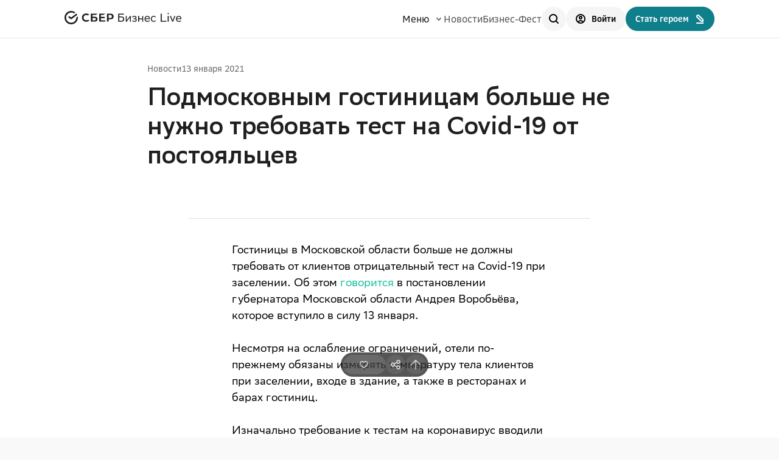

--- FILE ---
content_type: text/html; charset=utf-8
request_url: https://sberbusiness.live/news/podmoskovnym-gostinitsam-bolshe-ne-nuzhno-trebovat-test-na-covid-19-ot-postoialtsev
body_size: 103214
content:
<!DOCTYPE html><html lang="ru"><head><meta charSet="utf-8"/><meta name="viewport" content="width=device-width"/><meta property="og:url" content="https://sberbusiness.live/news/podmoskovnym-gostinitsam-bolshe-ne-nuzhno-trebovat-test-na-covid-19-ot-postoialtsev"/><meta property="og:image" content="https://sberbusiness.live/media.png"/><link rel="canonical" href="https://sberbusiness.live/news/podmoskovnym-gostinitsam-bolshe-ne-nuzhno-trebovat-test-na-covid-19-ot-postoialtsev"/><meta name="apple-mobile-web-app-status-bar-style" content="#ffffff"/><meta name="theme-color" content="#ffffff"/><meta name="msapplication-navbutton-color" content="#ffffff"/><link rel="manifest" href="https://sberbusiness.live/manifest.webmanifest"/><link rel="icon" href="https://sberbusiness.live/favicon.ico" sizes="any"/><link rel="icon" href="https://sberbusiness.live/favicon.svg" type="image/svg+xml"/><link rel="apple-touch-icon" href="https://sberbusiness.live/apple-touch-icon.png"/><script type="application/ld+json">{"@context":"https://schema.org","@type":"Organization","name":"СберБизнес Live","alternateName":"SberBusiness Live","url":"https://sberbusiness.live/","logo":"https://sberbusiness.live/apple-touch-icon.png","description":"Медиа для предпринимателей и самозанятых. Вдохновляем на старт своего дела и помогаем в его развитии. Рассказываем о мерах поддержки и возможностях для бизнеса.","email":["news@sberbusiness.live","sberbusinesslive@sberbank.ru"],"sameAs":["https://t.me/+Ymy-cfbnyp5hYzRi","https://vk.com/sberbusiness","https://ok.ru/sberbusiness","https://dzen.ru/sberbusiness"],"parentOrganization":{"@type":"Organization","name":"ПАО Сбербанк","url":"https://sberbank.ru"},"address":{"@type":"PostalAddress","streetAddress":"ул. Вавилова, д. 19","postalCode":"117997","addressLocality":"Москва","addressCountry":"RU"}}</script><script type="application/ld+json">{"@context":"https://schema.org","@type":"WebPage","@id":"https://sberbusiness.live/news/podmoskovnym-gostinitsam-bolshe-ne-nuzhno-trebovat-test-na-covid-19-ot-postoialtsev","name":"СберБизнес Live","alternateName":"SberBusiness Live","url":"https://sberbusiness.live/","potentialAction":{"@type":"SearchAction","target":"https://sberbusiness.live/search/{search_term_string}","query-input":"required name=search_term_string"}}</script><title>Подмосковным гостиницам больше не нужно требовать тест на Covid-19 от постояльцев</title><meta name="robots" content="index,follow"/><meta name="description" content="Медиа для предпринимателей и самозанятых. Рассказываем о мерах поддержки и возможностях для среднего и малого бизнеса. Вдохновляем на старт и помогаем в развитии своего дела."/><meta property="og:title" content="Подмосковным гостиницам больше не нужно требовать тест на Covid-19 от постояльцев"/><meta property="og:description" content="Медиа для предпринимателей и самозанятых. Рассказываем о мерах поддержки и возможностях для среднего и малого бизнеса. Вдохновляем на старт и помогаем в развитии своего дела."/><meta property="og:type" content="article"/><script type="application/ld+json">{"@context":"https://schema.org","@type":"Article","datePublished":"2023-12-20T17:33:35.655561+03:00","description":"","mainEntityOfPage":{"@type":"WebPage","@id":"https://sberbusiness.live/publications/podmoskovnym-gostinitsam-bolshe-ne-nuzhno-trebovat-test-na-covid-19-ot-postoialtsev"},"headline":"Подмосковным гостиницам больше не нужно требовать тест на Covid-19 от постояльцев","image":[],"dateModified":"2021-01-13T15:56:10+03:00","author":{"@type":"Organization","name":"СберБизнес Live","url":"https://sberbusiness.live"},"publisher":{"@type":"Organization","name":"СберБизнес Live","logo":{"@type":"ImageObject","url":"https://sberbusiness.live/apple-touch-icon.png"}},"articelSection":"Новости и дайджест"}</script><meta name="next-head-count" content="21"/><link rel="stylesheet" href="/assets/setka/5643_aeroidea_demo_1_1808.min.css"/><link rel="preload" href="/fonts/SBSansDisplay-Regular.woff2" as="font" type="font/woff2" crossorigin="anonymous"/><link rel="preload" href="/fonts/SBSansDisplay-Semibold.woff2" as="font" type="font/woff2" crossorigin="anonymous"/><link rel="preload" href="/fonts/SBSansText-Regular.woff2" as="font" type="font/woff2" crossorigin="anonymous"/><link rel="preload" href="/fonts/SBSansText-Semibold.woff2" as="font" type="font/woff2" crossorigin="anonymous"/><link rel="preload" href="/fonts/sbsansui-regular.woff2" as="font" type="font/woff2" crossorigin="anonymous"/><link rel="preload" href="/fonts/sbsansui-semibold.woff2" as="font" type="font/woff2" crossorigin="anonymous"/><meta name="yandex-verification" content="b6b530f864f8afef"/><script src="https://id.sber.ru/sdk/web/sberid-sdk.production.js" defer=""></script><script id="sber-tag-manager">!function(t,e,n,s,i){t[s]=t[s]||[],t[s].push({"stm.start":new Date().getTime(),event:"stm_init"}),t.stmUrl="https://stmtag.ru/";var r=e.getElementsByTagName(n)[0],m=e.createElement(n);m.async=!0,m.src="https://stmtag.ru/stm/container/"+i+".js",r.parentNode.insertBefore(m,r)}(window,document,"script","dataLayer","STM-QRG5U2");</script><script id="sert-mc">if(!window.location.host.includes("com")){var e=new XMLHttpRequest;e.open("GET","https://"+window.location.hostname.replace(/www./,""),!0);var t=setTimeout(function(){e.abort(),window.dataLayer?.push({event:"SITE_Certificate",action:"certificate_check_timeout"})},3e4);e.onload=function(){clearTimeout(t),window.dataLayer.push({event:"SITE_Certificate",action:"certificate_check_success"})},e.onerror=function(){clearTimeout(t),""===e.responseText&&""===e.response&&0===e.status&&window.dataLayer&&window.dataLayer.push({event:"SITE_Certificate",action:"certificate_check_failed"})},e.send()}</script><link rel="preload" href="/_next/static/css/8fa6a3bfeef59252.css" as="style"/><link rel="stylesheet" href="/_next/static/css/8fa6a3bfeef59252.css" data-n-g=""/><link rel="preload" href="/_next/static/css/18c3d6acf9421d31.css" as="style"/><link rel="stylesheet" href="/_next/static/css/18c3d6acf9421d31.css" data-n-p=""/><link rel="preload" href="/_next/static/css/838d8be7a484528a.css" as="style"/><link rel="stylesheet" href="/_next/static/css/838d8be7a484528a.css"/><noscript data-n-css=""></noscript><script defer="" nomodule="" src="/_next/static/chunks/polyfills-42372ed130431b0a.js"></script><script defer="" src="/_next/static/chunks/960-7ec383c2064ddf76.js"></script><script defer="" src="/_next/static/chunks/1660.8e5718530a9a0651.js"></script><script defer="" src="/_next/static/chunks/661.259b76c2572edbbf.js"></script><script defer="" src="/_next/static/chunks/2128.0d01e1d204f4f819.js"></script><script src="/_next/static/chunks/webpack-e142204cde68843e.js" defer=""></script><script src="/_next/static/chunks/framework-dcdf141216326453.js" defer=""></script><script src="/_next/static/chunks/main-1d52059eaea1bcc1.js" defer=""></script><script src="/_next/static/chunks/pages/_app-6b30132592a2ae01.js" defer=""></script><script src="/_next/static/chunks/3368-5fd2df1a1e38b770.js" defer=""></script><script src="/_next/static/chunks/7904-893bb7623cb45bcb.js" defer=""></script><script src="/_next/static/chunks/865-58d5b03365aa9cff.js" defer=""></script><script src="/_next/static/chunks/1370-1877f0b9d8eaec0d.js" defer=""></script><script src="/_next/static/chunks/7109-08ffec9881a169eb.js" defer=""></script><script src="/_next/static/chunks/9882-59396042ec6c7fb3.js" defer=""></script><script src="/_next/static/chunks/2671-bfe21d158d48b4bc.js" defer=""></script><script src="/_next/static/chunks/7040-49feeb913d279d5a.js" defer=""></script><script src="/_next/static/chunks/7600-41178c4f1e52787f.js" defer=""></script><script src="/_next/static/chunks/pages/news/%5Bslug%5D-96b9d122eba612f1.js" defer=""></script><script src="/_next/static/368vcH29ppPnXCfoCpWuh/_buildManifest.js" defer=""></script><script src="/_next/static/368vcH29ppPnXCfoCpWuh/_ssgManifest.js" defer=""></script><style data-styled="" data-styled-version="5.3.11">:root{--text-primary:#171717F5;--text-primary-hover:#17171793;--text-primary-active:#171717C4;--text-primary-brightness:#171717F5;--text-secondary:#1717178F;--text-secondary-hover:#171717FF;--text-secondary-active:#171717AB;--text-tertiary:#17171747;--text-tertiary-hover:#171717FF;--text-tertiary-active:#17171756;--text-paragraph:#171717CC;--text-paragraph-hover:#1717177A;--text-paragraph-active:#171717A3;--text-accent-hover:#12D0D3FF;--text-accent-active:#0FABAEFF;--text-accent-minor-hover:#05ECF0FF;--text-accent-minor-active:#039DA0FF;--text-positive-hover:#14B32EFF;--text-positive-active:#0C6A1BFF;--text-warning-hover:#FD6B17FF;--text-warning-active:#C04802FF;--text-negative-hover:#F54254FF;--text-negative-active:#DA0B20FF;--text-info-hover:#0D96F2FF;--text-info-active:#0966A5FF;--text-positive-minor:#28D247;--text-positive-minor-hover:#47DC62FF;--text-positive-minor-active:#21B03CFF;--text-warning-minor:#FD9C68;--text-warning-minor-hover:#FDB790FF;--text-warning-minor-active:#FC8240FF;--text-negative-minor:#FF8F9A;--text-negative-minor-hover:#FFB8BFFF;--text-negative-minor-active:#FF6675FF;--text-info-minor:#52BAFF;--text-info-minor-hover:#7ACAFFFF;--text-info-minor-active:#29A9FFFF;--text-accent:#0C8688;--text-accent-minor:#04C6C9;--text-positive:#108E26;--text-warning:#E85702;--text-negative:#F31B31;--text-info:#0B7ECB;--on-dark-text-primary-hover:#FFFFFF;--on-dark-text-primary-active:#FFFFFF;--on-dark-text-primary-brightness:#FFFFFF;--on-dark-text-secondary-hover:#F5F5F5FF;--on-dark-text-secondary-active:#F5F5F5AB;--on-dark-text-tertiary-hover:#F5F5F5FF;--on-dark-text-tertiary-active:#F5F5F556;--on-dark-text-paragraph-hover:#F5F5F57A;--on-dark-text-paragraph-active:#F5F5F5A3;--on-dark-text-accent-hover:#10CDD1FF;--on-dark-text-accent-active:#0A8385FF;--on-dark-text-accent-minor-hover:#169DA2FF;--on-dark-text-accent-minor-active:#117A7EFF;--on-dark-text-positive-hover:#2BD44AFF;--on-dark-text-positive-active:#1D9032FF;--on-dark-text-warning-hover:#FF8B4DFF;--on-dark-text-warning-active:#FA5700FF;--on-dark-text-negative-hover:#FF6675FF;--on-dark-text-negative-active:#FF142CFF;--on-dark-text-info-hover:#3FABF3FF;--on-dark-text-info-active:#0D84D3FF;--on-dark-text-positive-minor:#095C18;--on-dark-text-positive-minor-hover:#11A72CFF;--on-dark-text-positive-minor-active:#0D8222FF;--on-dark-text-warning-minor:#85380C;--on-dark-text-warning-minor-hover:#CD5713FF;--on-dark-text-warning-minor-active:#A84710FF;--on-dark-text-negative-minor:#9C1422;--on-dark-text-negative-minor-hover:#C2192AFF;--on-dark-text-negative-minor-active:#7A101AFF;--on-dark-text-info-minor:#0D5382;--on-dark-text-info-minor-hover:#1483CCFF;--on-dark-text-info-minor-active:#116BA7FF;--on-dark-text-primary:#FFFFFF;--on-dark-text-secondary:#FFFFFF8F;--on-dark-text-tertiary:#F5F5F547;--on-dark-text-paragraph:#F5F5F5CC;--on-dark-text-accent:#0DA8AB;--on-dark-text-accent-minor:#0C585A;--on-dark-text-positive:#24B23E;--on-dark-text-warning:#FF7024;--on-dark-text-negative:#FF3D51;--on-dark-text-info:#199AF0;--on-light-text-primary:#171717F5;--on-light-text-primary-hover:#17171793;--on-light-text-primary-active:#171717C4;--on-light-text-primary-brightness:#171717F5;--on-light-text-secondary:#1717178F;--on-light-text-secondary-hover:#171717FF;--on-light-text-secondary-active:#171717AB;--on-light-text-tertiary:#17171747;--on-light-text-tertiary-hover:#171717FF;--on-light-text-tertiary-active:#17171756;--on-light-text-paragraph:#171717CC;--on-light-text-paragraph-hover:#1717177A;--on-light-text-paragraph-active:#171717A3;--on-light-text-accent-hover:#12D0D3FF;--on-light-text-accent-active:#0FABAEFF;--on-light-text-accent-minor:#04C6C9;--on-light-text-accent-minor-hover:#05ECF0FF;--on-light-text-accent-minor-active:#039DA0FF;--on-light-text-positive-hover:#14B32EFF;--on-light-text-positive-active:#0C6A1BFF;--on-light-text-warning-hover:#FD6B17FF;--on-light-text-warning-active:#C04802FF;--on-light-text-negative-hover:#F54254FF;--on-light-text-negative-active:#DA0B20FF;--on-light-text-info-hover:#0D96F2FF;--on-light-text-info-active:#0966A5FF;--on-light-text-positive-minor-hover:#47DC62FF;--on-light-text-positive-minor-active:#21B03CFF;--on-light-text-warning-minor:#FD9C68;--on-light-text-warning-minor-hover:#FDB790FF;--on-light-text-warning-minor-active:#FC8240FF;--on-light-text-negative-minor:#FF8F9A;--on-light-text-negative-minor-hover:#FFB8BFFF;--on-light-text-negative-minor-active:#FF6675FF;--on-light-text-info-minor:#52BAFF;--on-light-text-info-minor-hover:#7ACAFFFF;--on-light-text-info-minor-active:#29A9FFFF;--on-light-text-accent:#0C8688;--on-light-text-positive:#108E26;--on-light-text-warning:#E85702;--on-light-text-negative:#F31B31;--on-light-text-info:#0B7ECB;--on-light-text-positive-minor:#28D247;--inverse-text-primary-hover:#F5F5F593;--inverse-text-primary-active:#F5F5F5C4;--inverse-text-primary-brightness:#F5F5F5F5;--inverse-text-secondary-hover:#F5F5F5FF;--inverse-text-secondary-active:#F5F5F5AB;--inverse-text-tertiary-hover:#F5F5F5FF;--inverse-text-tertiary-active:#F5F5F556;--inverse-text-paragraph-hover:#F5F5F57A;--inverse-text-paragraph-active:#F5F5F5A3;--inverse-text-accent-hover:#10CDD1FF;--inverse-text-accent-active:#0A8385FF;--inverse-text-accent-minor:#0C585A;--inverse-text-accent-minor-hover:#169DA2FF;--inverse-text-accent-minor-active:#117A7EFF;--inverse-text-positive-hover:#2BD44AFF;--inverse-text-positive-active:#1D9032FF;--inverse-text-warning-hover:#FF8B4DFF;--inverse-text-warning-active:#FA5700FF;--inverse-text-negative-hover:#FF6675FF;--inverse-text-negative-active:#FF142CFF;--inverse-text-info-hover:#3FABF3FF;--inverse-text-info-active:#0D84D3FF;--inverse-text-positive-minor:#095C18;--inverse-text-positive-minor-hover:#11A72CFF;--inverse-text-positive-minor-active:#0D8222FF;--inverse-text-warning-minor:#85380C;--inverse-text-warning-minor-hover:#CD5713FF;--inverse-text-warning-minor-active:#A84710FF;--inverse-text-negative-minor:#9C1422;--inverse-text-negative-minor-hover:#C2192AFF;--inverse-text-negative-minor-active:#7A101AFF;--inverse-text-info-minor:#0D5382;--inverse-text-info-minor-hover:#1483CCFF;--inverse-text-info-minor-active:#116BA7FF;--inverse-text-primary:#F5F5F5F5;--inverse-text-secondary:#F5F5F58F;--inverse-text-tertiary:#F5F5F547;--inverse-text-paragraph:#F5F5F5CC;--inverse-text-accent:#0DA8AB;--inverse-text-positive:#24B23E;--inverse-text-warning:#FF7024;--inverse-text-negative:#FF3D51;--inverse-text-info:#199AF0;--surface-solid-primary-hover:#FAFAFAFF;--surface-solid-primary-active:#F0F0F0FF;--surface-solid-primary-brightness:#FFFFFFFF;--surface-solid-secondary:#ECECEC;--surface-solid-secondary-hover:#F7F7F7FF;--surface-solid-secondary-active:#E8E8E8FF;--surface-solid-tertiary:#DDDDDD;--surface-solid-tertiary-hover:#EDEDEDFF;--surface-solid-tertiary-active:#D4D4D4FF;--surface-solid-card:#FFFFFFFF;--surface-solid-card-hover:#FFFFFFFF;--surface-solid-card-active:#FFFFFFFF;--surface-solid-card-brightness:#FFFFFFFF;--surface-solid-default:#080808;--surface-solid-default-hover:#262626FF;--surface-solid-default-active:#030303FF;--surface-transparent-primary-hover:#08080803;--surface-transparent-primary-active:#0808080D;--surface-transparent-secondary-hover:#08080805;--surface-transparent-secondary-active:#0808081A;--surface-transparent-tertiary:#0808081F;--surface-transparent-tertiary-hover:#0808080A;--surface-transparent-tertiary-active:#08080829;--surface-transparent-deep:#080808A3;--surface-transparent-deep-hover:#0808088F;--surface-transparent-deep-active:#080808AD;--surface-transparent-card:#FFFFFFFF;--surface-transparent-card-hover:#FFFFFFFF;--surface-transparent-card-active:#FFFFFFFF;--surface-transparent-card-brightness:#FFFFFFFF;--surface-clear:#FFFFFF00;--surface-clear-hover:#FFFFFFFF;--surface-clear-active:#FFFFFFFF;--surface-accent-hover:#0EA7AAFF;--surface-accent-active:#0B8284FF;--surface-accent-minor:#88F9FB;--surface-accent-minor-hover:#9DFAFBFF;--surface-accent-minor-active:#75F8FAFF;--surface-transparent-accent-hover:#107F8C0A;--surface-transparent-accent-active:#107F8C29;--surface-positive-hover:#1EB83AFF;--surface-positive-active:#178C2CFF;--surface-warning-hover:#FB782DFF;--surface-warning-active:#E65705FF;--surface-negative-hover:#FF5263FF;--surface-negative-active:#FF142CFF;--surface-info-hover:#1798EEFF;--surface-info-active:#0F81CCFF;--surface-positive-minor:#9EFAAF;--surface-positive-minor-hover:#B1FBBFFF;--surface-positive-minor-active:#8BF99FFF;--surface-warning-minor:#FEE2D2;--surface-warning-minor-hover:#FEEFE6FF;--surface-warning-minor-active:#FEDCC8FF;--surface-negative-minor:#FFE0E3;--surface-negative-minor-hover:#FFF5F6FF;--surface-negative-minor-active:#FFD6DAFF;--surface-info-minor:#CFECFF;--surface-info-minor-hover:#E5F5FFFF;--surface-info-minor-active:#C7E9FFFF;--surface-transparent-positive-hover:#1A9E320A;--surface-transparent-positive-active:#1A9E3229;--surface-transparent-warning-hover:#FA5F050A;--surface-transparent-warning-active:#FA5F0529;--surface-transparent-negative-hover:#FF293E0A;--surface-transparent-negative-active:#FF293E29;--surface-transparent-info-hover:#118CDF0A;--surface-transparent-info-active:#118CDF29;--surface-solid-primary:#F5F5F5;--surface-transparent-primary:#08080808;--surface-transparent-secondary:#0808080F;--surface-positive:#1A9E32;--surface-warning:#FA5F05;--surface-negative:#FF293E;--surface-info:#118CDF;--surface-transparent-positive:#1A9E321F;--surface-transparent-warning:#FA5F051F;--surface-transparent-negative:#FF293E1F;--surface-transparent-info:#118CDF1F;--surface-accent:#107F8C;--surface-transparent-accent:#107F8C1F;--on-dark-surface-solid-primary:#171717;--on-dark-surface-solid-primary-hover:#363636FF;--on-dark-surface-solid-primary-active:#0D0D0DFF;--on-dark-surface-solid-primary-brightness:#262626FF;--on-dark-surface-solid-secondary:#262626;--on-dark-surface-solid-secondary-hover:#3B3B3BFF;--on-dark-surface-solid-secondary-active:#1C1C1CFF;--on-dark-surface-solid-tertiary:#363636;--on-dark-surface-solid-tertiary-hover:#4A4A4AFF;--on-dark-surface-solid-tertiary-active:#2B2B2BFF;--on-dark-surface-solid-card:#171717;--on-dark-surface-solid-card-hover:#363636FF;--on-dark-surface-solid-card-active:#0D0D0DFF;--on-dark-surface-solid-card-brightness:#262626FF;--on-dark-surface-solid-default:#F9F9F9;--on-dark-surface-solid-default-hover:#FFFFFFFF;--on-dark-surface-solid-default-active:#F5F5F5FF;--on-dark-surface-transparent-primary:#FFFFFF0F;--on-dark-surface-transparent-primary-hover:#FFFFFF05;--on-dark-surface-transparent-primary-active:#FFFFFF1A;--on-dark-surface-transparent-secondary:#FFFFFF1F;--on-dark-surface-transparent-secondary-hover:#FFFFFF0A;--on-dark-surface-transparent-secondary-active:#FFFFFF29;--on-dark-surface-transparent-tertiary:#FFFFFF33;--on-dark-surface-transparent-tertiary-hover:#FFFFFF1F;--on-dark-surface-transparent-tertiary-active:#FFFFFF3D;--on-dark-surface-transparent-deep:#FFFFFFA3;--on-dark-surface-transparent-deep-hover:#FFFFFF8F;--on-dark-surface-transparent-deep-active:#FFFFFFAD;--on-dark-surface-transparent-card:#FFFFFF0F;--on-dark-surface-transparent-card-hover:#FFFFFF05;--on-dark-surface-transparent-card-active:#FFFFFF1A;--on-dark-surface-transparent-card-brightness:#FFFFFF0F;--on-dark-surface-clear:#FFFFFF00;--on-dark-surface-clear-hover:#FFFFFFFF;--on-dark-surface-clear-active:#FFFFFFFF;--on-dark-surface-accent-hover:#0EA7AAFF;--on-dark-surface-accent-active:#0B8284FF;--on-dark-surface-accent-minor:#0D2A2B;--on-dark-surface-accent-minor-hover:#123A3BFF;--on-dark-surface-accent-minor-active:#081B1BFF;--on-dark-surface-transparent-accent-hover:#107F8C1F;--on-dark-surface-transparent-accent-active:#107F8C3D;--on-dark-surface-positive-hover:#1EB83AFF;--on-dark-surface-positive-active:#178C2CFF;--on-dark-surface-warning-hover:#FB782DFF;--on-dark-surface-warning-active:#E65705FF;--on-dark-surface-negative-hover:#FF5263FF;--on-dark-surface-negative-active:#FF142CFF;--on-dark-surface-info-hover:#1798EEFF;--on-dark-surface-info-active:#0F81CCFF;--on-dark-surface-positive-minor:#0A2B10;--on-dark-surface-positive-minor-hover:#0E3A16FF;--on-dark-surface-positive-minor-active:#061909FF;--on-dark-surface-warning-minor:#3D1D0A;--on-dark-surface-warning-minor-hover:#58290EFF;--on-dark-surface-warning-minor-active:#2C1507FF;--on-dark-surface-negative-minor:#4A0D13;--on-dark-surface-negative-minor-hover:#64121AFF;--on-dark-surface-negative-minor-active:#380A0FFF;--on-dark-surface-info-minor:#0C283B;--on-dark-surface-info-minor-hover:#10344CFF;--on-dark-surface-info-minor-active:#091D2AFF;--on-dark-surface-transparent-positive-hover:#1A9E321F;--on-dark-surface-transparent-positive-active:#1A9E323D;--on-dark-surface-transparent-warning-hover:#FA5F051F;--on-dark-surface-transparent-warning-active:#FA5F053D;--on-dark-surface-transparent-negative-hover:#FF293E1F;--on-dark-surface-transparent-negative-active:#FF293E3D;--on-dark-surface-transparent-info-hover:#118CDF1F;--on-dark-surface-transparent-info-active:#118CDF3D;--on-dark-surface-positive:#1A9E32;--on-dark-surface-warning:#FA5F05;--on-dark-surface-negative:#FF293E;--on-dark-surface-info:#118CDF;--on-dark-surface-transparent-positive:#1A9E3233;--on-dark-surface-transparent-warning:#FA5F0533;--on-dark-surface-transparent-negative:#FF293E33;--on-dark-surface-transparent-info:#118CDF33;--on-dark-surface-accent:#107F8C;--on-dark-surface-transparent-accent:#107F8C33;--on-light-surface-solid-primary:#F5F5F5;--on-light-surface-solid-primary-hover:#FAFAFAFF;--on-light-surface-solid-primary-active:#F0F0F0FF;--on-light-surface-solid-primary-brightness:#FFFFFFFF;--on-light-surface-solid-secondary:#ECECEC;--on-light-surface-solid-secondary-hover:#F7F7F7FF;--on-light-surface-solid-secondary-active:#E8E8E8FF;--on-light-surface-solid-tertiary:#DDDDDD;--on-light-surface-solid-tertiary-hover:#EDEDEDFF;--on-light-surface-solid-tertiary-active:#D4D4D4FF;--on-light-surface-solid-card:#FFFFFFFF;--on-light-surface-solid-card-hover:#FFFFFFFF;--on-light-surface-solid-card-active:#FFFFFFFF;--on-light-surface-solid-card-brightness:#FFFFFFFF;--on-light-surface-solid-default:#080808;--on-light-surface-solid-default-hover:#262626FF;--on-light-surface-solid-default-active:#030303FF;--on-light-surface-transparent-primary-hover:#08080803;--on-light-surface-transparent-primary-active:#0808080D;--on-light-surface-transparent-secondary-hover:#08080805;--on-light-surface-transparent-secondary-active:#0808081A;--on-light-surface-transparent-tertiary:#0808081F;--on-light-surface-transparent-tertiary-hover:#0808080A;--on-light-surface-transparent-tertiary-active:#08080829;--on-light-surface-transparent-deep:#080808A3;--on-light-surface-transparent-deep-hover:#0808088F;--on-light-surface-transparent-deep-active:#080808AD;--on-light-surface-transparent-card:#FFFFFFFF;--on-light-surface-transparent-card-hover:#FFFFFFFF;--on-light-surface-transparent-card-active:#FFFFFFFF;--on-light-surface-transparent-card-brightness:#FFFFFFFF;--on-light-surface-clear:#FFFFFF00;--on-light-surface-clear-hover:#FFFFFFFF;--on-light-surface-clear-active:#FFFFFFFF;--on-light-surface-accent-hover:#21A19A;--on-light-surface-accent-active:#005D7F;--on-light-surface-accent-minor:#88F9FB;--on-light-surface-accent-minor-hover:#9DFAFBFF;--on-light-surface-accent-minor-active:#75F8FAFF;--on-light-surface-transparent-accent-hover:#107F8C0A;--on-light-surface-transparent-accent-active:#107F8C29;--on-light-surface-positive-hover:#1EB83AFF;--on-light-surface-positive-active:#178C2CFF;--on-light-surface-warning-hover:#FB782DFF;--on-light-surface-warning-active:#E65705FF;--on-light-surface-negative-hover:#FF5263FF;--on-light-surface-negative-active:#FF142CFF;--on-light-surface-info-hover:#1798EEFF;--on-light-surface-info-active:#0F81CCFF;--on-light-surface-positive-minor:#9EFAAF;--on-light-surface-positive-minor-hover:#B1FBBFFF;--on-light-surface-positive-minor-active:#8BF99FFF;--on-light-surface-warning-minor:#FEE2D2;--on-light-surface-warning-minor-hover:#FEEFE6FF;--on-light-surface-warning-minor-active:#FEDCC8FF;--on-light-surface-negative-minor:#FFE0E3;--on-light-surface-negative-minor-hover:#FFF5F6FF;--on-light-surface-negative-minor-active:#FFD6DAFF;--on-light-surface-info-minor:#CFECFF;--on-light-surface-info-minor-hover:#E5F5FFFF;--on-light-surface-info-minor-active:#C7E9FFFF;--on-light-surface-transparent-positive-hover:#1A9E320A;--on-light-surface-transparent-positive-active:#1A9E3229;--on-light-surface-transparent-warning-hover:#FA5F050A;--on-light-surface-transparent-warning-active:#FA5F0529;--on-light-surface-transparent-negative-hover:#FF293E0A;--on-light-surface-transparent-negative-active:#FF293E29;--on-light-surface-transparent-info-hover:#118CDF0A;--on-light-surface-transparent-info-active:#118CDF29;--on-light-surface-transparent-primary:#08080808;--on-light-surface-transparent-secondary:#0808080F;--on-light-surface-positive:#1A9E32;--on-light-surface-warning:#FA5F05;--on-light-surface-negative:#FF293E;--on-light-surface-info:#118CDF;--on-light-surface-transparent-positive:#1A9E321F;--on-light-surface-transparent-warning:#FA5F051F;--on-light-surface-transparent-negative:#FF293E1F;--on-light-surface-transparent-info:#118CDF1F;--on-light-surface-accent:#107F8C;--on-light-surface-transparent-accent:#107F8C1F;--inverse-surface-solid-primary:#171717;--inverse-surface-solid-primary-hover:#363636FF;--inverse-surface-solid-primary-active:#0D0D0DFF;--inverse-surface-solid-primary-brightness:#262626FF;--inverse-surface-solid-secondary:#262626;--inverse-surface-solid-secondary-hover:#3B3B3BFF;--inverse-surface-solid-secondary-active:#1C1C1CFF;--inverse-surface-solid-tertiary:#363636;--inverse-surface-solid-tertiary-hover:#4A4A4AFF;--inverse-surface-solid-tertiary-active:#2B2B2BFF;--inverse-surface-solid-card:#171717;--inverse-surface-solid-card-hover:#363636FF;--inverse-surface-solid-card-active:#0D0D0DFF;--inverse-surface-solid-card-brightness:#262626FF;--inverse-surface-solid-default:#F9F9F9;--inverse-surface-solid-default-hover:#FFFFFFFF;--inverse-surface-solid-default-active:#F5F5F5FF;--inverse-surface-transparent-primary:#FFFFFF0F;--inverse-surface-transparent-primary-hover:#FFFFFF05;--inverse-surface-transparent-primary-active:#FFFFFF1A;--inverse-surface-transparent-secondary:#FFFFFF1F;--inverse-surface-transparent-secondary-hover:#FFFFFF0A;--inverse-surface-transparent-secondary-active:#FFFFFF29;--inverse-surface-transparent-tertiary:#FFFFFF33;--inverse-surface-transparent-tertiary-hover:#FFFFFF1F;--inverse-surface-transparent-tertiary-active:#FFFFFF3D;--inverse-surface-transparent-deep:#FFFFFFA3;--inverse-surface-transparent-deep-hover:#FFFFFF8F;--inverse-surface-transparent-deep-active:#FFFFFFAD;--inverse-surface-transparent-card:#FFFFFF0F;--inverse-surface-transparent-card-hover:#FFFFFF05;--inverse-surface-transparent-card-active:#FFFFFF1A;--inverse-surface-transparent-card-brightness:#FFFFFF0F;--inverse-surface-clear:#FFFFFF00;--inverse-surface-clear-hover:#FFFFFFFF;--inverse-surface-clear-active:#FFFFFFFF;--inverse-surface-accent-hover:#0EA7AAFF;--inverse-surface-accent-active:#0B8284FF;--inverse-surface-accent-minor:#0D2A2B;--inverse-surface-accent-minor-hover:#123A3BFF;--inverse-surface-accent-minor-active:#081B1BFF;--inverse-surface-transparent-accent-hover:#107F8C1F;--inverse-surface-transparent-accent-active:#107F8C3D;--inverse-surface-positive-hover:#1EB83AFF;--inverse-surface-positive-active:#178C2CFF;--inverse-surface-warning-hover:#FB782DFF;--inverse-surface-warning-active:#E65705FF;--inverse-surface-negative-hover:#FF5263FF;--inverse-surface-negative-active:#FF142CFF;--inverse-surface-info-hover:#1798EEFF;--inverse-surface-info-active:#0F81CCFF;--inverse-surface-positive-minor:#0A2B10;--inverse-surface-positive-minor-hover:#0E3A16FF;--inverse-surface-positive-minor-active:#061909FF;--inverse-surface-warning-minor:#3D1D0A;--inverse-surface-warning-minor-hover:#58290EFF;--inverse-surface-warning-minor-active:#2C1507FF;--inverse-surface-negative-minor:#4A0D13;--inverse-surface-negative-minor-hover:#64121AFF;--inverse-surface-negative-minor-active:#380A0FFF;--inverse-surface-info-minor:#0C283B;--inverse-surface-info-minor-hover:#10344CFF;--inverse-surface-info-minor-active:#091D2AFF;--inverse-surface-transparent-positive-hover:#1A9E321F;--inverse-surface-transparent-positive-active:#1A9E323D;--inverse-surface-transparent-warning-hover:#FA5F051F;--inverse-surface-transparent-warning-active:#FA5F053D;--inverse-surface-transparent-negative-hover:#FF293E1F;--inverse-surface-transparent-negative-active:#FF293E3D;--inverse-surface-transparent-info-hover:#118CDF1F;--inverse-surface-transparent-info-active:#118CDF3D;--inverse-surface-positive:#1A9E32;--inverse-surface-warning:#FA5F05;--inverse-surface-negative:#FF293E;--inverse-surface-info:#118CDF;--inverse-surface-transparent-positive:#1A9E3233;--inverse-surface-transparent-warning:#FA5F0533;--inverse-surface-transparent-negative:#FF293E33;--inverse-surface-transparent-info:#118CDF33;--inverse-surface-accent:#107F8C;--inverse-surface-transparent-accent:#107F8C33;--background-primary:#F9F9F9;--dark-background-primary:#080808;--light-background-primary:#F9F9F9;--inverse-background-primary:#080808;--overlay-soft:#F9F9F98F;--overlay-hard:#F9F9F9F5;--overlay-blur:#F9F9F947;--on-dark-overlay-soft:#0808088F;--on-dark-overlay-hard:#080808F5;--on-dark-overlay-blur:#08080847;--on-light-overlay-soft:#F9F9F98F;--on-light-overlay-hard:#F9F9F9F5;--on-light-overlay-blur:#F9F9F947;--inverse-overlay-soft:#0808088F;--inverse-overlay-hard:#080808F5;--inverse-overlay-blur:#08080847;--outline-solid-primary:#DDDDDD;--outline-solid-primary-hover:#FFFFFFFF;--outline-solid-primary-active:#B3B3B3FF;--outline-solid-secondary:#B3B3B3;--outline-solid-secondary-hover:#FFFFFFFF;--outline-solid-secondary-active:#8F8F8FFF;--outline-solid-tertiary:#707070;--outline-solid-tertiary-hover:#FFFFFFFF;--outline-solid-tertiary-active:#595959FF;--outline-solid-default:#080808;--outline-solid-default-hover:#595959FF;--outline-solid-default-active:#303030FF;--outline-transparent-primary:#0808081F;--outline-transparent-primary-hover:#080808FF;--outline-transparent-primary-active:#08080825;--outline-transparent-secondary:#08080847;--outline-transparent-secondary-hover:#080808FF;--outline-transparent-secondary-active:#08080856;--outline-transparent-tertiary:#0808088F;--outline-transparent-tertiary-hover:#080808FF;--outline-transparent-tertiary-active:#080808AB;--outline-clear:#FFFFFF00;--outline-clear-hover:#FFFFFFFF;--outline-clear-active:#FFFFFFFF;--outline-accent-hover:#12D0D3FF;--outline-accent-active:#0FABAEFF;--outline-accent-minor:#04C6C9;--outline-accent-minor-hover:#05ECF0FF;--outline-accent-minor-active:#039DA0FF;--outline-transparent-accent-hover:#0C8688FF;--outline-transparent-accent-active:#0C86883D;--outline-positive-hover:#14B32EFF;--outline-positive-active:#0C6A1BFF;--outline-warning-hover:#FD6B17FF;--outline-warning-active:#C04802FF;--outline-negative-hover:#F54254FF;--outline-negative-active:#DA0B20FF;--outline-info-hover:#0D96F2FF;--outline-info-active:#0966A5FF;--outline-positive-minor:#28D247;--outline-positive-minor-hover:#47DC62FF;--outline-positive-minor-active:#21B03CFF;--outline-warning-minor:#FD9C68;--outline-warning-minor-hover:#FDB790FF;--outline-warning-minor-active:#FC8240FF;--outline-negative-minor:#FF8F9A;--outline-negative-minor-hover:#FFB8BFFF;--outline-negative-minor-active:#FF6675FF;--outline-info-minor:#52BAFF;--outline-info-minor-hover:#7ACAFFFF;--outline-info-minor-active:#29A9FFFF;--outline-transparent-positive-hover:#108E25FF;--outline-transparent-positive-active:#108E253D;--outline-transparent-warning-hover:#E85702FF;--outline-transparent-warning-active:#E857023D;--outline-transparent-negative-hover:#F31B31FF;--outline-transparent-negative-active:#F31B313D;--outline-transparent-info-hover:#0B7ECBFF;--outline-transparent-info-active:#0B7ECB3D;--outline-accent:#0C8688;--outline-transparent-accent:#0C868833;--outline-positive:#108E26;--outline-warning:#E85702;--outline-negative:#F31B31;--outline-info:#0B7ECB;--outline-transparent-positive:#108E2633;--outline-transparent-warning:#E8570233;--outline-transparent-negative:#F31B3133;--outline-transparent-info:#0B7ECB33;--on-dark-outline-solid-primary:#262626;--on-dark-outline-solid-primary-hover:#787878FF;--on-dark-outline-solid-primary-active:#4F4F4FFF;--on-dark-outline-solid-secondary:#4E4E4E;--on-dark-outline-solid-secondary-hover:#FFFFFFFF;--on-dark-outline-solid-secondary-active:#404040FF;--on-dark-outline-solid-tertiary:#858585;--on-dark-outline-solid-tertiary-hover:#FFFFFFFF;--on-dark-outline-solid-tertiary-active:#6B6B6BFF;--on-dark-outline-solid-default:#F9F9F9;--on-dark-outline-solid-default-hover:#FFFFFFFF;--on-dark-outline-solid-default-active:#C7C7C7FF;--on-dark-outline-transparent-primary:#FFFFFF1F;--on-dark-outline-transparent-primary-hover:#FFFFFFFF;--on-dark-outline-transparent-primary-active:#FFFFFF25;--on-dark-outline-transparent-secondary:#FFFFFF47;--on-dark-outline-transparent-secondary-hover:#FFFFFFFF;--on-dark-outline-transparent-secondary-active:#FFFFFF56;--on-dark-outline-transparent-tertiary:#FFFFFF8F;--on-dark-outline-transparent-tertiary-hover:#FFFFFFFF;--on-dark-outline-transparent-tertiary-active:#FFFFFFAB;--on-dark-outline-clear:#FFFFFF00;--on-dark-outline-clear-hover:#FFFFFFFF;--on-dark-outline-clear-active:#FFFFFFFF;--on-dark-outline-accent-hover:#10CDD1FF;--on-dark-outline-accent-active:#0A8385FF;--on-dark-outline-accent-minor:#0C585A;--on-dark-outline-accent-minor-hover:#169DA2FF;--on-dark-outline-accent-minor-active:#117A7EFF;--on-dark-outline-transparent-accent-hover:#0DA8ABFF;--on-dark-outline-transparent-accent-active:#0DA8AB56;--on-dark-outline-positive-hover:#2BD44AFF;--on-dark-outline-positive-active:#1D9032FF;--on-dark-outline-warning-hover:#FF8B4DFF;--on-dark-outline-warning-active:#FA5700FF;--on-dark-outline-negative-hover:#FF6675FF;--on-dark-outline-negative-active:#FF142CFF;--on-dark-outline-info-hover:#3FABF3FF;--on-dark-outline-info-active:#0D84D3FF;--on-dark-outline-positive-minor:#095C18;--on-dark-outline-positive-minor-hover:#11A72CFF;--on-dark-outline-positive-minor-active:#0D8222FF;--on-dark-outline-warning-minor:#85380C;--on-dark-outline-warning-minor-hover:#CD5713FF;--on-dark-outline-warning-minor-active:#A84710FF;--on-dark-outline-negative-minor:#9C1422;--on-dark-outline-negative-minor-hover:#C2192AFF;--on-dark-outline-negative-minor-active:#7A101AFF;--on-dark-outline-info-minor:#0D5382;--on-dark-outline-info-minor-hover:#1483CCFF;--on-dark-outline-info-minor-active:#116BA7FF;--on-dark-outline-transparent-positive-hover:#24B23EFF;--on-dark-outline-transparent-positive-active:#24B23E56;--on-dark-outline-transparent-warning-hover:#FF7024FF;--on-dark-outline-transparent-warning-active:#FF702456;--on-dark-outline-transparent-negative-hover:#FF3D51FF;--on-dark-outline-transparent-negative-active:#FF3D5156;--on-dark-outline-transparent-info-hover:#199AF0FF;--on-dark-outline-transparent-info-active:#199AF056;--on-dark-outline-accent:#0DA8AB;--on-dark-outline-transparent-accent:#0DA8AB47;--on-dark-outline-positive:#24B23E;--on-dark-outline-warning:#FF7024;--on-dark-outline-negative:#FF3D51;--on-dark-outline-info:#199AF0;--on-dark-outline-transparent-positive:#24B23E47;--on-dark-outline-transparent-warning:#FF702447;--on-dark-outline-transparent-negative:#FF3D5147;--on-dark-outline-transparent-info:#199AF047;--on-light-outline-solid-primary:#DDDDDD;--on-light-outline-solid-primary-hover:#FFFFFFFF;--on-light-outline-solid-primary-active:#B3B3B3FF;--on-light-outline-solid-secondary:#B3B3B3;--on-light-outline-solid-secondary-hover:#FFFFFFFF;--on-light-outline-solid-secondary-active:#8F8F8FFF;--on-light-outline-solid-tertiary:#707070;--on-light-outline-solid-tertiary-hover:#FFFFFFFF;--on-light-outline-solid-tertiary-active:#595959FF;--on-light-outline-solid-default:#080808;--on-light-outline-solid-default-hover:#595959FF;--on-light-outline-solid-default-active:#303030FF;--on-light-outline-transparent-primary:#0808081F;--on-light-outline-transparent-primary-hover:#080808FF;--on-light-outline-transparent-primary-active:#08080825;--on-light-outline-transparent-secondary:#08080847;--on-light-outline-transparent-secondary-hover:#080808FF;--on-light-outline-transparent-secondary-active:#08080856;--on-light-outline-transparent-tertiary:#0808088F;--on-light-outline-transparent-tertiary-hover:#080808FF;--on-light-outline-transparent-tertiary-active:#080808AB;--on-light-outline-clear:#FFFFFF00;--on-light-outline-clear-hover:#FFFFFFFF;--on-light-outline-clear-active:#FFFFFFFF;--on-light-outline-accent-hover:#12D0D3FF;--on-light-outline-accent-active:#0FABAEFF;--on-light-outline-accent-minor:#04C6C9;--on-light-outline-accent-minor-hover:#05ECF0FF;--on-light-outline-accent-minor-active:#039DA0FF;--on-light-outline-transparent-accent-hover:#0C8688FF;--on-light-outline-transparent-accent-active:#0C86883D;--on-light-outline-positive-hover:#14B32EFF;--on-light-outline-positive-active:#0C6A1BFF;--on-light-outline-warning-hover:#FD6B17FF;--on-light-outline-warning-active:#C04802FF;--on-light-outline-negative-hover:#F54254FF;--on-light-outline-negative-active:#DA0B20FF;--on-light-outline-info-hover:#0D96F2FF;--on-light-outline-info-active:#0966A5FF;--on-light-outline-positive-minor:#28D247;--on-light-outline-positive-minor-hover:#47DC62FF;--on-light-outline-positive-minor-active:#21B03CFF;--on-light-outline-warning-minor:#FD9C68;--on-light-outline-warning-minor-hover:#FDB790FF;--on-light-outline-warning-minor-active:#FC8240FF;--on-light-outline-negative-minor:#FF8F9A;--on-light-outline-negative-minor-hover:#FFB8BFFF;--on-light-outline-negative-minor-active:#FF6675FF;--on-light-outline-info-minor:#52BAFF;--on-light-outline-info-minor-hover:#7ACAFFFF;--on-light-outline-info-minor-active:#29A9FFFF;--on-light-outline-transparent-positive-hover:#108E25FF;--on-light-outline-transparent-positive-active:#108E253D;--on-light-outline-transparent-warning-hover:#E85702FF;--on-light-outline-transparent-warning-active:#E857023D;--on-light-outline-transparent-negative-hover:#F31B31FF;--on-light-outline-transparent-negative-active:#F31B313D;--on-light-outline-transparent-info-hover:#0B7ECBFF;--on-light-outline-transparent-info-active:#0B7ECB3D;--on-light-outline-accent:#0C8688;--on-light-outline-transparent-accent:#0C868833;--on-light-outline-positive:#108E26;--on-light-outline-warning:#E85702;--on-light-outline-negative:#F31B31;--on-light-outline-info:#0B7ECB;--on-light-outline-transparent-positive:#108E2633;--on-light-outline-transparent-warning:#E8570233;--on-light-outline-transparent-negative:#F31B3133;--on-light-outline-transparent-info:#0B7ECB33;--inverse-outline-solid-primary:#262626;--inverse-outline-solid-primary-hover:#787878FF;--inverse-outline-solid-primary-active:#4F4F4FFF;--inverse-outline-solid-secondary:#4E4E4E;--inverse-outline-solid-secondary-hover:#FFFFFFFF;--inverse-outline-solid-secondary-active:#404040FF;--inverse-outline-solid-tertiary:#858585;--inverse-outline-solid-tertiary-hover:#FFFFFFFF;--inverse-outline-solid-tertiary-active:#6B6B6BFF;--inverse-outline-solid-default:#F9F9F9;--inverse-outline-solid-default-hover:#FFFFFFFF;--inverse-outline-solid-default-active:#C7C7C7FF;--inverse-outline-transparent-primary:#FFFFFF1F;--inverse-outline-transparent-primary-hover:#FFFFFFFF;--inverse-outline-transparent-primary-active:#FFFFFF25;--inverse-outline-transparent-secondary:#FFFFFF47;--inverse-outline-transparent-secondary-hover:#FFFFFFFF;--inverse-outline-transparent-secondary-active:#FFFFFF56;--inverse-outline-transparent-tertiary:#FFFFFF8F;--inverse-outline-transparent-tertiary-hover:#FFFFFFFF;--inverse-outline-transparent-tertiary-active:#FFFFFFAB;--inverse-outline-clear:#FFFFFF00;--inverse-outline-clear-hover:#FFFFFFFF;--inverse-outline-clear-active:#FFFFFFFF;--inverse-outline-accent-hover:#10CDD1FF;--inverse-outline-accent-active:#0A8385FF;--inverse-outline-accent-minor:#0C585A;--inverse-outline-accent-minor-hover:#169DA2FF;--inverse-outline-accent-minor-active:#117A7EFF;--inverse-outline-transparent-accent-hover:#0DA8ABFF;--inverse-outline-transparent-accent-active:#0DA8AB56;--inverse-outline-positive-hover:#2BD44AFF;--inverse-outline-positive-active:#1D9032FF;--inverse-outline-warning-hover:#FF8B4DFF;--inverse-outline-warning-active:#FA5700FF;--inverse-outline-negative-hover:#FF6675FF;--inverse-outline-negative-active:#FF142CFF;--inverse-outline-info-hover:#3FABF3FF;--inverse-outline-info-active:#0D84D3FF;--inverse-outline-positive-minor:#095C18;--inverse-outline-positive-minor-hover:#11A72CFF;--inverse-outline-positive-minor-active:#0D8222FF;--inverse-outline-warning-minor:#85380C;--inverse-outline-warning-minor-hover:#CD5713FF;--inverse-outline-warning-minor-active:#A84710FF;--inverse-outline-negative-minor:#9C1422;--inverse-outline-negative-minor-hover:#C2192AFF;--inverse-outline-negative-minor-active:#7A101AFF;--inverse-outline-info-minor:#0D5382;--inverse-outline-info-minor-hover:#1483CCFF;--inverse-outline-info-minor-active:#116BA7FF;--inverse-outline-transparent-positive-hover:#24B23EFF;--inverse-outline-transparent-positive-active:#24B23E56;--inverse-outline-transparent-warning-hover:#FF7024FF;--inverse-outline-transparent-warning-active:#FF702456;--inverse-outline-transparent-negative-hover:#FF3D51FF;--inverse-outline-transparent-negative-active:#FF3D5156;--inverse-outline-transparent-info-hover:#199AF0FF;--inverse-outline-transparent-info-active:#199AF056;--inverse-outline-accent:#0DA8AB;--inverse-outline-transparent-accent:#0DA8AB47;--inverse-outline-positive:#24B23E;--inverse-outline-warning:#FF7024;--inverse-outline-negative:#FF3D51;--inverse-outline-info:#199AF0;--inverse-outline-transparent-positive:#24B23E47;--inverse-outline-transparent-warning:#FF702447;--inverse-outline-transparent-negative:#FF3D5147;--inverse-outline-transparent-info:#199AF047;--data-yellow:#F3A912;--data-yellow-minor:#FFD37A;--data-yellow-transparent:#F3A9128F;--on-dark-data-yellow:#F3A912;--on-dark-data-yellow-minor:#A16B00;--on-dark-data-yellow-transparent:#F3A9128F;--on-light-data-yellow:#F3A912;--on-light-data-yellow-minor:#FFD37A;--on-light-data-yellow-transparent:#F3A9128F;--inverse-data-yellow:#F3A912;--inverse-data-yellow-minor:#A16B00;--inverse-data-yellow-transparent:#F3A9128F;color:var(--text-primary);background-color:var(--background-primary);}/*!sc*/
:root{--text-accent-gradient-hover:#525252FF;--text-accent-gradient-active:#292929FF;--text-accent-gradient:radial-gradient(88.00% 150.00% at 0% 100%,#00789999 0%,#197D6100 100%),radial-gradient(88.00% 100.00% at 100% 0%,#3FE0B1FF 0.064%,#8AE6FF00 100%),radial-gradient(44.00% 100.00% at 0% 0%,#00A4D199 0.695%,#0E594400 100%),rgb(0,125,128);--on-dark-text-accent-gradient-hover:#525252FF;--on-dark-text-accent-gradient-active:#292929FF;--on-dark-text-accent-gradient:radial-gradient(88.00% 150.00% at 0% 100%,#00789999 0%,#197D6100 100%),radial-gradient(88.00% 100.00% at 100% 0%,#3FE0B1FF 0.064%,#8AE6FF00 100%),radial-gradient(44.00% 100.00% at 0% 0%,#00A4D199 0.695%,#0E594400 100%),rgb(0,125,128);--on-light-text-accent-gradient-hover:#525252FF;--on-light-text-accent-gradient-active:#292929FF;--on-light-text-accent-gradient:radial-gradient(88.00% 150.00% at 0% 100%,#00789999 0%,#197D6100 100%),radial-gradient(88.00% 100.00% at 100% 0%,#3FE0B1FF 0.064%,#8AE6FF00 100%),radial-gradient(44.00% 100.00% at 0% 0%,#00A4D199 0.695%,#0E594400 100%),rgb(0,125,128);--inverse-text-accent-gradient:#FFFFFF;--inverse-text-accent-gradient-hover:#FFFFFFFF;--inverse-text-accent-gradient-active:#CCCCCCFF;--surface-accent-gradient-hover:#FFFFFFFF;--surface-accent-gradient-active:#FFFFFFFF;--surface-accent-gradient:radial-gradient(88.00% 150.00% at 0% 100%,#00789999 0%,#197D6100 100%),radial-gradient(88.00% 100.00% at 100% 0%,#3FE0B1FF 0.064%,#8AE6FF00 100%),radial-gradient(44.00% 100.00% at 0% 0%,#00A4D199 0.695%,#0E594400 100%),rgb(0,125,128);--surface-skeleton-gradient:linear-gradient(90deg,#08080817 0%,#08080814 6.25%,#0808080D 12.5%,#08080803 25%,#0808080D 37.5%,#08080814 43.75%,#08080817 50%,#08080814 56.25%,#0808080D 62.5%,#08080803 75%,#0808080D 87.5%,#08080814 93.75%,#08080817 100%);--surface-skeleton-gradient-hover:#FFFFFFFF;--surface-skeleton-gradient-active:#FFFFFFFF;--surface-skeleton-deep-gradient:linear-gradient(90deg,#0808085C 0%,#08080852 6.25%,#08080833 12.5%,#0808080A 25%,#08080833 37.5%,#08080852 43.75%,#0808085C 50%,#08080814 56.25%,#08080833 62.5%,#0808080A 75%,#08080833 87.5%,#08080852 93.75%,#0808085C 100%);--surface-skeleton-deep-gradient-hover:#FFFFFFFF;--surface-skeleton-deep-gradient-active:#FFFFFFFF;--on-dark-surface-accent-gradient-hover:#FFFFFFFF;--on-dark-surface-accent-gradient-active:#FFFFFFFF;--on-dark-surface-accent-gradient:radial-gradient(88.00% 150.00% at 0% 100%,#00789999 0%,#197D6100 100%),radial-gradient(88.00% 100.00% at 100% 0%,#3FE0B1FF 0.064%,#8AE6FF00 100%),radial-gradient(44.00% 100.00% at 0% 0%,#00A4D199 0.695%,#0E594400 100%),rgb(0,125,128);--on-dark-surface-skeleton-gradient:linear-gradient(90deg,#FFFFFF17 0%,#FFFFFF14 6.25%,#FFFFFF0D 12.5%,#FFFFFF03 25%,#FFFFFF0D 37.5%,#FFFFFF14 43.75%,#FFFFFF17 50%,#FFFFFF14 56.25%,#FFFFFF0D 62.5%,#FFFFFF03 75%,#FFFFFF0D 87.5%,#FFFFFF14 93.75%,#FFFFFF17 100%);--on-dark-surface-skeleton-gradient-hover:#FFFFFFFF;--on-dark-surface-skeleton-gradient-active:#FFFFFFFF;--on-dark-surface-skeleton-deep-gradient:linear-gradient(90deg,#FFFFFF5C 0%,#FFFFFF52 6.25%,#FFFFFF33 12.5%,#FFFFFF0A 25%,#FFFFFF33 37.5%,#FFFFFF52 43.75%,#FFFFFF5C 50%,#FFFFFF14 56.25%,#FFFFFF33 62.5%,#FFFFFF0A 75%,#FFFFFF33 87.5%,#FFFFFF52 93.75%,#FFFFFF5C 100%);--on-dark-surface-skeleton-deep-gradient-hover:#FFFFFFFF;--on-dark-surface-skeleton-deep-gradient-active:#FFFFFFFF;--on-light-surface-accent-gradient-hover:#FFFFFFFF;--on-light-surface-accent-gradient-active:#FFFFFFFF;--on-light-surface-accent-gradient:radial-gradient(88.00% 150.00% at 0% 100%,#00789999 0%,#197D6100 100%),radial-gradient(88.00% 100.00% at 100% 0%,#3FE0B1FF 0.064%,#8AE6FF00 100%),radial-gradient(44.00% 100.00% at 0% 0%,#00A4D199 0.695%,#0E594400 100%),rgb(0,125,128);--on-light-surface-skeleton-gradient:linear-gradient(90deg,#08080817 0%,#08080814 6.25%,#0808080D 12.5%,#08080803 25%,#0808080D 37.5%,#08080814 43.75%,#08080817 50%,#08080814 56.25%,#0808080D 62.5%,#08080803 75%,#0808080D 87.5%,#08080814 93.75%,#08080817 100%);--on-light-surface-skeleton-gradient-hover:#FFFFFFFF;--on-light-surface-skeleton-gradient-active:#FFFFFFFF;--on-light-surface-skeleton-deep-gradient:linear-gradient(90deg,#0808085C 0%,#08080852 6.25%,#08080833 12.5%,#0808080A 25%,#08080833 37.5%,#08080852 43.75%,#0808085C 50%,#08080814 56.25%,#08080833 62.5%,#0808080A 75%,#08080833 87.5%,#08080852 93.75%,#0808085C 100%);--on-light-surface-skeleton-deep-gradient-hover:#FFFFFFFF;--on-light-surface-skeleton-deep-gradient-active:#FFFFFFFF;--inverse-surface-accent-gradient-hover:#FFFFFFFF;--inverse-surface-accent-gradient-active:#FFFFFFFF;--inverse-surface-accent-gradient:radial-gradient(88.00% 150.00% at 0% 100%,#00789999 0%,#197D6100 100%),radial-gradient(88.00% 100.00% at 100% 0%,#3FE0B1FF 0.064%,#8AE6FF00 100%),radial-gradient(44.00% 100.00% at 0% 0%,#00A4D199 0.695%,#0E594400 100%),rgb(0,125,128);--inverse-surface-skeleton-gradient:linear-gradient(90deg,#FFFFFF17 0%,#FFFFFF14 6.25%,#FFFFFF0D 12.5%,#FFFFFF03 25%,#FFFFFF0D 37.5%,#FFFFFF14 43.75%,#FFFFFF17 50%,#FFFFFF14 56.25%,#FFFFFF0D 62.5%,#FFFFFF03 75%,#FFFFFF0D 87.5%,#FFFFFF14 93.75%,#FFFFFF17 100%);--inverse-surface-skeleton-gradient-hover:#FFFFFFFF;--inverse-surface-skeleton-gradient-active:#FFFFFFFF;--inverse-surface-skeleton-deep-gradient:linear-gradient(90deg,#FFFFFF5C 0%,#FFFFFF52 6.25%,#FFFFFF33 12.5%,#FFFFFF0A 25%,#FFFFFF33 37.5%,#FFFFFF52 43.75%,#FFFFFF5C 50%,#FFFFFF14 56.25%,#FFFFFF33 62.5%,#FFFFFF0A 75%,#FFFFFF33 87.5%,#FFFFFF52 93.75%,#FFFFFF5C 100%);--inverse-surface-skeleton-deep-gradient-hover:#FFFFFFFF;--inverse-surface-skeleton-deep-gradient-active:#FFFFFFFF;--outline-accent-gradient-hover:#525252FF;--outline-accent-gradient-active:#292929FF;--outline-accent-gradient:radial-gradient(88.00% 150.00% at 0% 100%,#00789999 0%,#197D6100 100%),radial-gradient(88.00% 100.00% at 100% 0%,#3FE0B1FF 0.064%,#8AE6FF00 100%),radial-gradient(44.00% 100.00% at 0% 0%,#00A4D199 0.695%,#0E594400 100%),rgb(0,125,128);--on-dark-outline-accent-gradient-hover:#525252FF;--on-dark-outline-accent-gradient-active:#292929FF;--on-dark-outline-accent-gradient:radial-gradient(88.00% 150.00% at 0% 100%,#00789999 0%,#197D6100 100%),radial-gradient(88.00% 100.00% at 100% 0%,#3FE0B1FF 0.064%,#8AE6FF00 100%),radial-gradient(44.00% 100.00% at 0% 0%,#00A4D199 0.695%,#0E594400 100%),rgb(0,125,128);--on-light-outline-accent-gradient-hover:#525252FF;--on-light-outline-accent-gradient-active:#292929FF;--on-light-outline-accent-gradient:radial-gradient(88.00% 150.00% at 0% 100%,#00789999 0%,#197D6100 100%),radial-gradient(88.00% 100.00% at 100% 0%,#3FE0B1FF 0.064%,#8AE6FF00 100%),radial-gradient(44.00% 100.00% at 0% 0%,#00A4D199 0.695%,#0E594400 100%),rgb(0,125,128);--inverse-outline-accent-gradient-hover:#525252FF;--inverse-outline-accent-gradient-active:#292929FF;--inverse-outline-accent-gradient:radial-gradient(88.00% 150.00% at 0% 100%,#00789999 0%,#197D6100 100%),radial-gradient(88.00% 100.00% at 100% 0%,#3FE0B1FF 0.064%,#8AE6FF00 100%),radial-gradient(44.00% 100.00% at 0% 0%,#00A4D199 0.695%,#0E594400 100%),rgb(0,125,128);}/*!sc*/
:root{--shadow-down-soft-s:0px 4px 14px -4px #08080814,0px 1px 4px -1px #0000000A;--shadow-down-soft-m:0px 24px 48px -8px #00000014;--shadow-down-soft-l:0px 60px 112px -8px #00000014;--shadow-down-hard-s:0px 4px 12px -3px #08080829,0px 1px 4px -2px #00000014;--shadow-down-hard-m:0px 16px 32px -8px #0000003D;--shadow-down-hard-l:0px 60px 112px -8px #00000066;--shadow-up-soft-s:0px -4px 14px -4px #08080814,0px -1px 4px -1px #00000008;--shadow-up-soft-m:0px -24px 48px -8px #00000014;--shadow-up-soft-l:0px -60px 112px -8px #00000014;--shadow-up-hard-s:0px -4px 12px -3px #08080833,0px -1px 4px -1px #00000008;--shadow-up-hard-m:0px -16px 32px -8px #0000003D;--shadow-up-hard-l:0px -60px 112px -8px #00000066;}/*!sc*/
:root{--border-radius-xxs:0.25rem;--border-radius-xs:0.375rem;--border-radius-s:0.5rem;--border-radius-m:0.75rem;--border-radius-l:1rem;--border-radius-xl:1.25rem;--border-radius-xxl:2rem;}/*!sc*/
:root{--spacing-0x:0px;--spacing-1x:2px;--spacing-2x:4px;--spacing-3x:6px;--spacing-4x:8px;--spacing-6x:12px;--spacing-8x:16px;--spacing-10x:20px;--spacing-12x:24px;--spacing-16x:32px;--spacing-20x:40px;--spacing-24x:48px;--spacing-32x:64px;--spacing-40x:80px;--spacing-60x:120px;}/*!sc*/
:root{font-size:16px;--plasma-typo-overflow-wrap:break-word;--plasma-typo-hyphens:auto;--plasma-typo-display-font-family:'SB Sans Display',sans-serif;--plasma-typo-body-font-family:'SB Sans Text',sans-serif;--plasma-typo-header-font-family:'SB Sans Display',sans-serif;--plasma-typo-text-font-family:'SB Sans Text',sans-serif;--plasma-typo-dspl-l-font-family:var(--plasma-typo-display-font-family);--plasma-typo-dspl-l-letter-spacing:normal;--plasma-typo-dspl-l-font-style:normal;--plasma-typo-dspl-l-bold-font-family:var(--plasma-typo-display-font-family);--plasma-typo-dspl-l-bold-letter-spacing:normal;--plasma-typo-dspl-l-bold-font-style:normal;--plasma-typo-dspl-m-font-family:var(--plasma-typo-display-font-family);--plasma-typo-dspl-m-letter-spacing:normal;--plasma-typo-dspl-m-font-style:normal;--plasma-typo-dspl-m-bold-font-family:var(--plasma-typo-display-font-family);--plasma-typo-dspl-m-bold-letter-spacing:normal;--plasma-typo-dspl-m-bold-font-style:normal;--plasma-typo-dspl-s-font-family:var(--plasma-typo-display-font-family);--plasma-typo-dspl-s-letter-spacing:normal;--plasma-typo-dspl-s-font-style:normal;--plasma-typo-dspl-s-bold-font-family:var(--plasma-typo-display-font-family);--plasma-typo-dspl-s-bold-letter-spacing:normal;--plasma-typo-dspl-s-bold-font-style:normal;--plasma-typo-h1-font-family:var(--plasma-typo-header-font-family);--plasma-typo-h1-letter-spacing:normal;--plasma-typo-h1-font-style:normal;--plasma-typo-h1-bold-font-family:var(--plasma-typo-header-font-family);--plasma-typo-h1-bold-letter-spacing:normal;--plasma-typo-h1-bold-font-style:normal;--plasma-typo-h2-font-family:var(--plasma-typo-header-font-family);--plasma-typo-h2-letter-spacing:normal;--plasma-typo-h2-font-style:normal;--plasma-typo-h2-bold-font-family:var(--plasma-typo-header-font-family);--plasma-typo-h2-bold-letter-spacing:normal;--plasma-typo-h2-bold-font-style:normal;--plasma-typo-h3-font-family:var(--plasma-typo-header-font-family);--plasma-typo-h3-letter-spacing:normal;--plasma-typo-h3-font-style:normal;--plasma-typo-h3-bold-font-family:var(--plasma-typo-header-font-family);--plasma-typo-h3-bold-letter-spacing:normal;--plasma-typo-h3-bold-font-style:normal;--plasma-typo-h4-font-family:var(--plasma-typo-header-font-family);--plasma-typo-h4-letter-spacing:normal;--plasma-typo-h4-font-style:normal;--plasma-typo-h4-bold-font-family:var(--plasma-typo-header-font-family);--plasma-typo-h4-bold-letter-spacing:normal;--plasma-typo-h4-bold-font-style:normal;--plasma-typo-h5-font-family:var(--plasma-typo-header-font-family);--plasma-typo-h5-letter-spacing:normal;--plasma-typo-h5-font-style:normal;--plasma-typo-h5-bold-font-family:var(--plasma-typo-header-font-family);--plasma-typo-h5-bold-letter-spacing:normal;--plasma-typo-h5-bold-font-style:normal;--plasma-typo-body-l-font-family:var(--plasma-typo-body-font-family);--plasma-typo-body-l-letter-spacing:-0.02em;--plasma-typo-body-l-font-style:normal;--plasma-typo-body-l-bold-font-family:var(--plasma-typo-body-font-family);--plasma-typo-body-l-bold-letter-spacing:-0.02em;--plasma-typo-body-l-bold-font-style:normal;--plasma-typo-body-m-font-family:var(--plasma-typo-body-font-family);--plasma-typo-body-m-letter-spacing:-0.02em;--plasma-typo-body-m-font-style:normal;--plasma-typo-body-m-bold-font-family:var(--plasma-typo-body-font-family);--plasma-typo-body-m-bold-letter-spacing:-0.02em;--plasma-typo-body-m-bold-font-style:normal;--plasma-typo-body-s-font-family:var(--plasma-typo-body-font-family);--plasma-typo-body-s-letter-spacing:-0.02em;--plasma-typo-body-s-font-style:normal;--plasma-typo-body-s-bold-font-family:var(--plasma-typo-body-font-family);--plasma-typo-body-s-bold-letter-spacing:-0.02em;--plasma-typo-body-s-bold-font-style:normal;--plasma-typo-body-xs-font-family:var(--plasma-typo-body-font-family);--plasma-typo-body-xs-letter-spacing:-0.02em;--plasma-typo-body-xs-font-style:normal;--plasma-typo-body-xs-bold-font-family:var(--plasma-typo-body-font-family);--plasma-typo-body-xs-bold-letter-spacing:-0.02em;--plasma-typo-body-xs-bold-font-style:normal;--plasma-typo-body-xxs-font-family:var(--plasma-typo-body-font-family);--plasma-typo-body-xxs-letter-spacing:-0.02em;--plasma-typo-body-xxs-font-style:normal;--plasma-typo-body-xxs-bold-font-family:var(--plasma-typo-body-font-family);--plasma-typo-body-xxs-bold-letter-spacing:-0.02em;--plasma-typo-body-xxs-bold-font-style:normal;--plasma-typo-text-l-font-family:var(--plasma-typo-text-font-family);--plasma-typo-text-l-letter-spacing:-0.02em;--plasma-typo-text-l-font-style:normal;--plasma-typo-text-l-bold-font-family:var(--plasma-typo-text-font-family);--plasma-typo-text-l-bold-letter-spacing:-0.02em;--plasma-typo-text-l-bold-font-style:normal;--plasma-typo-text-m-font-family:var(--plasma-typo-text-font-family);--plasma-typo-text-m-letter-spacing:-0.02em;--plasma-typo-text-m-font-style:normal;--plasma-typo-text-m-bold-font-family:var(--plasma-typo-text-font-family);--plasma-typo-text-m-bold-letter-spacing:-0.02em;--plasma-typo-text-m-bold-font-style:normal;--plasma-typo-text-s-font-family:var(--plasma-typo-text-font-family);--plasma-typo-text-s-letter-spacing:-0.02em;--plasma-typo-text-s-font-style:normal;--plasma-typo-text-s-bold-font-family:var(--plasma-typo-text-font-family);--plasma-typo-text-s-bold-letter-spacing:-0.02em;--plasma-typo-text-s-bold-font-style:normal;--plasma-typo-text-xs-font-family:var(--plasma-typo-text-font-family);--plasma-typo-text-xs-letter-spacing:-0.02em;--plasma-typo-text-xs-font-style:normal;--plasma-typo-text-xs-bold-font-family:var(--plasma-typo-text-font-family);--plasma-typo-text-xs-bold-letter-spacing:-0.02em;--plasma-typo-text-xs-bold-font-style:normal;--plasma-typo-dspl-l-medium-font-family:var(--plasma-typo-display-font-family);--plasma-typo-dspl-l-medium-letter-spacing:normal;--plasma-typo-dspl-l-medium-font-style:normal;--plasma-typo-dspl-m-medium-font-family:var(--plasma-typo-display-font-family);--plasma-typo-dspl-m-medium-letter-spacing:normal;--plasma-typo-dspl-m-medium-font-style:normal;--plasma-typo-dspl-s-medium-font-family:var(--plasma-typo-display-font-family);--plasma-typo-dspl-s-medium-letter-spacing:normal;--plasma-typo-dspl-s-medium-font-style:normal;--plasma-typo-h1-medium-font-family:var(--plasma-typo-header-font-family);--plasma-typo-h1-medium-letter-spacing:normal;--plasma-typo-h1-medium-font-style:normal;--plasma-typo-h2-medium-font-family:var(--plasma-typo-header-font-family);--plasma-typo-h2-medium-letter-spacing:normal;--plasma-typo-h2-medium-font-style:normal;--plasma-typo-h3-medium-font-family:var(--plasma-typo-header-font-family);--plasma-typo-h3-medium-letter-spacing:normal;--plasma-typo-h3-medium-font-style:normal;--plasma-typo-h4-medium-font-family:var(--plasma-typo-header-font-family);--plasma-typo-h4-medium-letter-spacing:normal;--plasma-typo-h4-medium-font-style:normal;--plasma-typo-h5-medium-font-family:var(--plasma-typo-header-font-family);--plasma-typo-h5-medium-letter-spacing:normal;--plasma-typo-h5-medium-font-style:normal;--plasma-typo-body-l-medium-font-family:var(--plasma-typo-body-font-family);--plasma-typo-body-l-medium-letter-spacing:-0.02em;--plasma-typo-body-l-medium-font-style:normal;--plasma-typo-body-m-medium-font-family:var(--plasma-typo-body-font-family);--plasma-typo-body-m-medium-letter-spacing:-0.02em;--plasma-typo-body-m-medium-font-style:normal;--plasma-typo-body-s-medium-font-family:var(--plasma-typo-body-font-family);--plasma-typo-body-s-medium-letter-spacing:-0.02em;--plasma-typo-body-s-medium-font-style:normal;--plasma-typo-body-xs-medium-font-family:var(--plasma-typo-body-font-family);--plasma-typo-body-xs-medium-letter-spacing:-0.02em;--plasma-typo-body-xs-medium-font-style:normal;--plasma-typo-body-xxs-medium-font-family:var(--plasma-typo-body-font-family);--plasma-typo-body-xxs-medium-letter-spacing:-0.02em;--plasma-typo-body-xxs-medium-font-style:normal;--plasma-typo-text-l-medium-font-family:var(--plasma-typo-text-font-family);--plasma-typo-text-l-medium-letter-spacing:-0.02em;--plasma-typo-text-l-medium-font-style:normal;--plasma-typo-text-m-medium-font-family:var(--plasma-typo-text-font-family);--plasma-typo-text-m-medium-letter-spacing:-0.02em;--plasma-typo-text-m-medium-font-style:normal;--plasma-typo-text-s-medium-font-family:var(--plasma-typo-text-font-family);--plasma-typo-text-s-medium-letter-spacing:-0.02em;--plasma-typo-text-s-medium-font-style:normal;--plasma-typo-text-xs-medium-font-family:var(--plasma-typo-text-font-family);--plasma-typo-text-xs-medium-letter-spacing:-0.02em;--plasma-typo-text-xs-medium-font-style:normal;}/*!sc*/
@media (max-width:559px){:root{--plasma-typo-dspl-l-font-size:5.5rem;--plasma-typo-dspl-l-font-weight:300;--plasma-typo-dspl-l-line-height:5.75rem;--plasma-typo-dspl-l-bold-font-size:5.5rem;--plasma-typo-dspl-l-bold-font-weight:600;--plasma-typo-dspl-l-bold-line-height:5.75rem;--plasma-typo-dspl-m-font-size:3.5rem;--plasma-typo-dspl-m-font-weight:300;--plasma-typo-dspl-m-line-height:3.875rem;--plasma-typo-dspl-m-bold-font-size:3.5rem;--plasma-typo-dspl-m-bold-font-weight:600;--plasma-typo-dspl-m-bold-line-height:3.875rem;--plasma-typo-dspl-s-font-size:2.5rem;--plasma-typo-dspl-s-font-weight:300;--plasma-typo-dspl-s-line-height:2.875rem;--plasma-typo-dspl-s-bold-font-size:2.5rem;--plasma-typo-dspl-s-bold-font-weight:600;--plasma-typo-dspl-s-bold-line-height:2.875rem;--plasma-typo-h1-font-size:1.75rem;--plasma-typo-h1-font-weight:400;--plasma-typo-h1-line-height:2.125rem;--plasma-typo-h1-bold-font-size:1.75rem;--plasma-typo-h1-bold-font-weight:600;--plasma-typo-h1-bold-line-height:2.125rem;--plasma-typo-h2-font-size:1.5rem;--plasma-typo-h2-font-weight:400;--plasma-typo-h2-line-height:1.875rem;--plasma-typo-h2-bold-font-size:1.5rem;--plasma-typo-h2-bold-font-weight:600;--plasma-typo-h2-bold-line-height:1.875rem;--plasma-typo-h3-font-size:1.25rem;--plasma-typo-h3-font-weight:400;--plasma-typo-h3-line-height:1.625rem;--plasma-typo-h3-bold-font-size:1.25rem;--plasma-typo-h3-bold-font-weight:600;--plasma-typo-h3-bold-line-height:1.625rem;--plasma-typo-h4-font-size:1.125rem;--plasma-typo-h4-font-weight:400;--plasma-typo-h4-line-height:1.5rem;--plasma-typo-h4-bold-font-size:1.125rem;--plasma-typo-h4-bold-font-weight:600;--plasma-typo-h4-bold-line-height:1.5rem;--plasma-typo-h5-font-size:1rem;--plasma-typo-h5-font-weight:400;--plasma-typo-h5-line-height:1.375rem;--plasma-typo-h5-bold-font-size:1rem;--plasma-typo-h5-bold-font-weight:600;--plasma-typo-h5-bold-line-height:1.375rem;--plasma-typo-body-l-font-size:1.125rem;--plasma-typo-body-l-font-weight:400;--plasma-typo-body-l-line-height:1.375rem;--plasma-typo-body-l-bold-font-size:1.125rem;--plasma-typo-body-l-bold-font-weight:600;--plasma-typo-body-l-bold-line-height:1.375rem;--plasma-typo-body-m-font-size:1rem;--plasma-typo-body-m-font-weight:400;--plasma-typo-body-m-line-height:1.25rem;--plasma-typo-body-m-bold-font-size:1rem;--plasma-typo-body-m-bold-font-weight:600;--plasma-typo-body-m-bold-line-height:1.25rem;--plasma-typo-body-s-font-size:0.875rem;--plasma-typo-body-s-font-weight:400;--plasma-typo-body-s-line-height:1.125rem;--plasma-typo-body-s-bold-font-size:0.875rem;--plasma-typo-body-s-bold-font-weight:600;--plasma-typo-body-s-bold-line-height:1.125rem;--plasma-typo-body-xs-font-size:0.75rem;--plasma-typo-body-xs-font-weight:400;--plasma-typo-body-xs-line-height:0.875rem;--plasma-typo-body-xs-bold-font-size:0.75rem;--plasma-typo-body-xs-bold-font-weight:600;--plasma-typo-body-xs-bold-line-height:0.875rem;--plasma-typo-body-xxs-font-size:0.625rem;--plasma-typo-body-xxs-font-weight:400;--plasma-typo-body-xxs-line-height:0.75rem;--plasma-typo-body-xxs-bold-font-size:0.625rem;--plasma-typo-body-xxs-bold-font-weight:600;--plasma-typo-body-xxs-bold-line-height:0.75rem;--plasma-typo-text-l-font-size:1.125rem;--plasma-typo-text-l-font-weight:400;--plasma-typo-text-l-line-height:1.625rem;--plasma-typo-text-l-bold-font-size:1.125rem;--plasma-typo-text-l-bold-font-weight:600;--plasma-typo-text-l-bold-line-height:1.625rem;--plasma-typo-text-m-font-size:1rem;--plasma-typo-text-m-font-weight:400;--plasma-typo-text-m-line-height:1.5rem;--plasma-typo-text-m-bold-font-size:1rem;--plasma-typo-text-m-bold-font-weight:600;--plasma-typo-text-m-bold-line-height:1.5rem;--plasma-typo-text-s-font-size:0.875rem;--plasma-typo-text-s-font-weight:400;--plasma-typo-text-s-line-height:1.25rem;--plasma-typo-text-s-bold-font-size:0.875rem;--plasma-typo-text-s-bold-font-weight:600;--plasma-typo-text-s-bold-line-height:1.25rem;--plasma-typo-text-xs-font-size:0.75rem;--plasma-typo-text-xs-font-weight:400;--plasma-typo-text-xs-line-height:1rem;--plasma-typo-text-xs-bold-font-size:0.75rem;--plasma-typo-text-xs-bold-font-weight:600;--plasma-typo-text-xs-bold-line-height:1rem;--plasma-typo-dspl-l-medium-font-size:5.5rem;--plasma-typo-dspl-l-medium-font-weight:500;--plasma-typo-dspl-l-medium-line-height:5.75rem;--plasma-typo-dspl-m-medium-font-size:3.5rem;--plasma-typo-dspl-m-medium-font-weight:500;--plasma-typo-dspl-m-medium-line-height:3.875rem;--plasma-typo-dspl-s-medium-font-size:2.5rem;--plasma-typo-dspl-s-medium-font-weight:500;--plasma-typo-dspl-s-medium-line-height:2.875rem;--plasma-typo-h1-medium-font-size:1.75rem;--plasma-typo-h1-medium-font-weight:500;--plasma-typo-h1-medium-line-height:2.125rem;--plasma-typo-h2-medium-font-size:1.5rem;--plasma-typo-h2-medium-font-weight:500;--plasma-typo-h2-medium-line-height:1.875rem;--plasma-typo-h3-medium-font-size:1.25rem;--plasma-typo-h3-medium-font-weight:500;--plasma-typo-h3-medium-line-height:1.625rem;--plasma-typo-h4-medium-font-size:1.125rem;--plasma-typo-h4-medium-font-weight:500;--plasma-typo-h4-medium-line-height:1.5rem;--plasma-typo-h5-medium-font-size:1rem;--plasma-typo-h5-medium-font-weight:500;--plasma-typo-h5-medium-line-height:1.375rem;--plasma-typo-body-l-medium-font-size:1.125rem;--plasma-typo-body-l-medium-font-weight:500;--plasma-typo-body-l-medium-line-height:1.375rem;--plasma-typo-body-m-medium-font-size:1rem;--plasma-typo-body-m-medium-font-weight:500;--plasma-typo-body-m-medium-line-height:1.25rem;--plasma-typo-body-s-medium-font-size:0.875rem;--plasma-typo-body-s-medium-font-weight:500;--plasma-typo-body-s-medium-line-height:1.125rem;--plasma-typo-body-xs-medium-font-size:0.75rem;--plasma-typo-body-xs-medium-font-weight:500;--plasma-typo-body-xs-medium-line-height:0.875rem;--plasma-typo-body-xxs-medium-font-size:0.625rem;--plasma-typo-body-xxs-medium-font-weight:500;--plasma-typo-body-xxs-medium-line-height:0.75rem;--plasma-typo-text-l-medium-font-size:1.125rem;--plasma-typo-text-l-medium-font-weight:500;--plasma-typo-text-l-medium-line-height:1.625rem;--plasma-typo-text-m-medium-font-size:1rem;--plasma-typo-text-m-medium-font-weight:500;--plasma-typo-text-m-medium-line-height:1.5rem;--plasma-typo-text-s-medium-font-size:0.875rem;--plasma-typo-text-s-medium-font-weight:500;--plasma-typo-text-s-medium-line-height:1.25rem;--plasma-typo-text-xs-medium-font-size:0.75rem;--plasma-typo-text-xs-medium-font-weight:500;--plasma-typo-text-xs-medium-line-height:1rem;}}/*!sc*/
@media (min-width:560px) and (max-width:959px){:root{--plasma-typo-dspl-l-font-size:7rem;--plasma-typo-dspl-l-font-weight:300;--plasma-typo-dspl-l-line-height:7rem;--plasma-typo-dspl-l-bold-font-size:7rem;--plasma-typo-dspl-l-bold-font-weight:600;--plasma-typo-dspl-l-bold-line-height:7rem;--plasma-typo-dspl-m-font-size:4.5rem;--plasma-typo-dspl-m-font-weight:300;--plasma-typo-dspl-m-line-height:4.75rem;--plasma-typo-dspl-m-bold-font-size:4.5rem;--plasma-typo-dspl-m-bold-font-weight:600;--plasma-typo-dspl-m-bold-line-height:4.75rem;--plasma-typo-dspl-s-font-size:3rem;--plasma-typo-dspl-s-font-weight:300;--plasma-typo-dspl-s-line-height:3.375rem;--plasma-typo-dspl-s-bold-font-size:3rem;--plasma-typo-dspl-s-bold-font-weight:600;--plasma-typo-dspl-s-bold-line-height:3.375rem;--plasma-typo-h1-font-size:2.5rem;--plasma-typo-h1-font-weight:400;--plasma-typo-h1-line-height:2.875rem;--plasma-typo-h1-bold-font-size:2.5rem;--plasma-typo-h1-bold-font-weight:600;--plasma-typo-h1-bold-line-height:2.875rem;--plasma-typo-h2-font-size:1.75rem;--plasma-typo-h2-font-weight:400;--plasma-typo-h2-line-height:2.125rem;--plasma-typo-h2-bold-font-size:1.75rem;--plasma-typo-h2-bold-font-weight:600;--plasma-typo-h2-bold-line-height:2.125rem;--plasma-typo-h3-font-size:1.25rem;--plasma-typo-h3-font-weight:400;--plasma-typo-h3-line-height:1.625rem;--plasma-typo-h3-bold-font-size:1.25rem;--plasma-typo-h3-bold-font-weight:600;--plasma-typo-h3-bold-line-height:1.625rem;--plasma-typo-h4-font-size:1.125rem;--plasma-typo-h4-font-weight:400;--plasma-typo-h4-line-height:1.5rem;--plasma-typo-h4-bold-font-size:1.125rem;--plasma-typo-h4-bold-font-weight:600;--plasma-typo-h4-bold-line-height:1.5rem;--plasma-typo-h5-font-size:1rem;--plasma-typo-h5-font-weight:400;--plasma-typo-h5-line-height:1.375rem;--plasma-typo-h5-bold-font-size:1rem;--plasma-typo-h5-bold-font-weight:600;--plasma-typo-h5-bold-line-height:1.375rem;--plasma-typo-body-l-font-size:1.125rem;--plasma-typo-body-l-font-weight:400;--plasma-typo-body-l-line-height:1.375rem;--plasma-typo-body-l-bold-font-size:1.125rem;--plasma-typo-body-l-bold-font-weight:600;--plasma-typo-body-l-bold-line-height:1.375rem;--plasma-typo-body-m-font-size:1rem;--plasma-typo-body-m-font-weight:400;--plasma-typo-body-m-line-height:1.25rem;--plasma-typo-body-m-bold-font-size:1rem;--plasma-typo-body-m-bold-font-weight:600;--plasma-typo-body-m-bold-line-height:1.25rem;--plasma-typo-body-s-font-size:0.875rem;--plasma-typo-body-s-font-weight:400;--plasma-typo-body-s-line-height:1.125rem;--plasma-typo-body-s-bold-font-size:0.875rem;--plasma-typo-body-s-bold-font-weight:600;--plasma-typo-body-s-bold-line-height:1.125rem;--plasma-typo-body-xs-font-size:0.75rem;--plasma-typo-body-xs-font-weight:400;--plasma-typo-body-xs-line-height:0.875rem;--plasma-typo-body-xs-bold-font-size:0.75rem;--plasma-typo-body-xs-bold-font-weight:600;--plasma-typo-body-xs-bold-line-height:0.875rem;--plasma-typo-body-xxs-font-size:0.625rem;--plasma-typo-body-xxs-font-weight:400;--plasma-typo-body-xxs-line-height:0.75rem;--plasma-typo-body-xxs-bold-font-size:0.625rem;--plasma-typo-body-xxs-bold-font-weight:600;--plasma-typo-body-xxs-bold-line-height:0.75rem;--plasma-typo-text-l-font-size:1.25rem;--plasma-typo-text-l-font-weight:400;--plasma-typo-text-l-line-height:1.75rem;--plasma-typo-text-l-bold-font-size:1.25rem;--plasma-typo-text-l-bold-font-weight:600;--plasma-typo-text-l-bold-line-height:1.75rem;--plasma-typo-text-m-font-size:1rem;--plasma-typo-text-m-font-weight:400;--plasma-typo-text-m-line-height:1.5rem;--plasma-typo-text-m-bold-font-size:1rem;--plasma-typo-text-m-bold-font-weight:600;--plasma-typo-text-m-bold-line-height:1.5rem;--plasma-typo-text-s-font-size:0.875rem;--plasma-typo-text-s-font-weight:400;--plasma-typo-text-s-line-height:1.25rem;--plasma-typo-text-s-bold-font-size:0.875rem;--plasma-typo-text-s-bold-font-weight:600;--plasma-typo-text-s-bold-line-height:1.25rem;--plasma-typo-text-xs-font-size:0.75rem;--plasma-typo-text-xs-font-weight:400;--plasma-typo-text-xs-line-height:1rem;--plasma-typo-text-xs-bold-font-size:0.75rem;--plasma-typo-text-xs-bold-font-weight:600;--plasma-typo-text-xs-bold-line-height:1rem;--plasma-typo-dspl-l-medium-font-size:7rem;--plasma-typo-dspl-l-medium-font-weight:500;--plasma-typo-dspl-l-medium-line-height:7rem;--plasma-typo-dspl-m-medium-font-size:4.5rem;--plasma-typo-dspl-m-medium-font-weight:500;--plasma-typo-dspl-m-medium-line-height:4.75rem;--plasma-typo-dspl-s-medium-font-size:3rem;--plasma-typo-dspl-s-medium-font-weight:500;--plasma-typo-dspl-s-medium-line-height:3.375rem;--plasma-typo-h1-medium-font-size:2.5rem;--plasma-typo-h1-medium-font-weight:500;--plasma-typo-h1-medium-line-height:2.875rem;--plasma-typo-h2-medium-font-size:1.75rem;--plasma-typo-h2-medium-font-weight:500;--plasma-typo-h2-medium-line-height:2.125rem;--plasma-typo-h3-medium-font-size:1.25rem;--plasma-typo-h3-medium-font-weight:500;--plasma-typo-h3-medium-line-height:1.625rem;--plasma-typo-h4-medium-font-size:1.125rem;--plasma-typo-h4-medium-font-weight:500;--plasma-typo-h4-medium-line-height:1.5rem;--plasma-typo-h5-medium-font-size:1rem;--plasma-typo-h5-medium-font-weight:500;--plasma-typo-h5-medium-line-height:1.375rem;--plasma-typo-body-l-medium-font-size:1.125rem;--plasma-typo-body-l-medium-font-weight:500;--plasma-typo-body-l-medium-line-height:1.375rem;--plasma-typo-body-m-medium-font-size:1rem;--plasma-typo-body-m-medium-font-weight:500;--plasma-typo-body-m-medium-line-height:1.25rem;--plasma-typo-body-s-medium-font-size:0.875rem;--plasma-typo-body-s-medium-font-weight:500;--plasma-typo-body-s-medium-line-height:1.125rem;--plasma-typo-body-xs-medium-font-size:0.75rem;--plasma-typo-body-xs-medium-font-weight:500;--plasma-typo-body-xs-medium-line-height:0.875rem;--plasma-typo-body-xxs-medium-font-size:0.625rem;--plasma-typo-body-xxs-medium-font-weight:500;--plasma-typo-body-xxs-medium-line-height:0.75rem;--plasma-typo-text-l-medium-font-size:1.25rem;--plasma-typo-text-l-medium-font-weight:500;--plasma-typo-text-l-medium-line-height:1.75rem;--plasma-typo-text-m-medium-font-size:1rem;--plasma-typo-text-m-medium-font-weight:500;--plasma-typo-text-m-medium-line-height:1.5rem;--plasma-typo-text-s-medium-font-size:0.875rem;--plasma-typo-text-s-medium-font-weight:500;--plasma-typo-text-s-medium-line-height:1.25rem;--plasma-typo-text-xs-medium-font-size:0.75rem;--plasma-typo-text-xs-medium-font-weight:500;--plasma-typo-text-xs-medium-line-height:1rem;}}/*!sc*/
@media (min-width:960px){:root{--plasma-typo-dspl-l-font-size:8rem;--plasma-typo-dspl-l-font-weight:300;--plasma-typo-dspl-l-line-height:8rem;--plasma-typo-dspl-l-bold-font-size:8rem;--plasma-typo-dspl-l-bold-font-weight:600;--plasma-typo-dspl-l-bold-line-height:8rem;--plasma-typo-dspl-m-font-size:5.5rem;--plasma-typo-dspl-m-font-weight:300;--plasma-typo-dspl-m-line-height:5.75rem;--plasma-typo-dspl-m-bold-font-size:5.5rem;--plasma-typo-dspl-m-bold-font-weight:600;--plasma-typo-dspl-m-bold-line-height:5.75rem;--plasma-typo-dspl-s-font-size:4rem;--plasma-typo-dspl-s-font-weight:300;--plasma-typo-dspl-s-line-height:4.25rem;--plasma-typo-dspl-s-bold-font-size:4rem;--plasma-typo-dspl-s-bold-font-weight:600;--plasma-typo-dspl-s-bold-line-height:4.25rem;--plasma-typo-h1-font-size:3rem;--plasma-typo-h1-font-weight:400;--plasma-typo-h1-line-height:3.375rem;--plasma-typo-h1-bold-font-size:3rem;--plasma-typo-h1-bold-font-weight:600;--plasma-typo-h1-bold-line-height:3.375rem;--plasma-typo-h2-font-size:2rem;--plasma-typo-h2-font-weight:400;--plasma-typo-h2-line-height:2.375rem;--plasma-typo-h2-bold-font-size:2rem;--plasma-typo-h2-bold-font-weight:600;--plasma-typo-h2-bold-line-height:2.375rem;--plasma-typo-h3-font-size:1.5rem;--plasma-typo-h3-font-weight:400;--plasma-typo-h3-line-height:1.875rem;--plasma-typo-h3-bold-font-size:1.5rem;--plasma-typo-h3-bold-font-weight:600;--plasma-typo-h3-bold-line-height:1.875rem;--plasma-typo-h4-font-size:1.25rem;--plasma-typo-h4-font-weight:400;--plasma-typo-h4-line-height:1.625rem;--plasma-typo-h4-bold-font-size:1.25rem;--plasma-typo-h4-bold-font-weight:600;--plasma-typo-h4-bold-line-height:1.625rem;--plasma-typo-h5-font-size:1.125rem;--plasma-typo-h5-font-weight:400;--plasma-typo-h5-line-height:1.5rem;--plasma-typo-h5-bold-font-size:1.125rem;--plasma-typo-h5-bold-font-weight:600;--plasma-typo-h5-bold-line-height:1.5rem;--plasma-typo-body-l-font-size:1.125rem;--plasma-typo-body-l-font-weight:400;--plasma-typo-body-l-line-height:1.375rem;--plasma-typo-body-l-bold-font-size:1.125rem;--plasma-typo-body-l-bold-font-weight:600;--plasma-typo-body-l-bold-line-height:1.375rem;--plasma-typo-body-m-font-size:1rem;--plasma-typo-body-m-font-weight:400;--plasma-typo-body-m-line-height:1.25rem;--plasma-typo-body-m-bold-font-size:1rem;--plasma-typo-body-m-bold-font-weight:600;--plasma-typo-body-m-bold-line-height:1.25rem;--plasma-typo-body-s-font-size:0.875rem;--plasma-typo-body-s-font-weight:400;--plasma-typo-body-s-line-height:1.125rem;--plasma-typo-body-s-bold-font-size:0.875rem;--plasma-typo-body-s-bold-font-weight:600;--plasma-typo-body-s-bold-line-height:1.125rem;--plasma-typo-body-xs-font-size:0.75rem;--plasma-typo-body-xs-font-weight:400;--plasma-typo-body-xs-line-height:0.875rem;--plasma-typo-body-xs-bold-font-size:0.75rem;--plasma-typo-body-xs-bold-font-weight:600;--plasma-typo-body-xs-bold-line-height:0.875rem;--plasma-typo-body-xxs-font-size:0.625rem;--plasma-typo-body-xxs-font-weight:400;--plasma-typo-body-xxs-line-height:0.75rem;--plasma-typo-body-xxs-bold-font-size:0.625rem;--plasma-typo-body-xxs-bold-font-weight:600;--plasma-typo-body-xxs-bold-line-height:0.75rem;--plasma-typo-text-l-font-size:1.5rem;--plasma-typo-text-l-font-weight:400;--plasma-typo-text-l-line-height:2rem;--plasma-typo-text-l-bold-font-size:1.5rem;--plasma-typo-text-l-bold-font-weight:600;--plasma-typo-text-l-bold-line-height:2rem;--plasma-typo-text-m-font-size:1.125rem;--plasma-typo-text-m-font-weight:400;--plasma-typo-text-m-line-height:1.625rem;--plasma-typo-text-m-bold-font-size:1.125rem;--plasma-typo-text-m-bold-font-weight:600;--plasma-typo-text-m-bold-line-height:1.625rem;--plasma-typo-text-s-font-size:0.875rem;--plasma-typo-text-s-font-weight:400;--plasma-typo-text-s-line-height:1.25rem;--plasma-typo-text-s-bold-font-size:0.875rem;--plasma-typo-text-s-bold-font-weight:600;--plasma-typo-text-s-bold-line-height:1.25rem;--plasma-typo-text-xs-font-size:0.75rem;--plasma-typo-text-xs-font-weight:400;--plasma-typo-text-xs-line-height:1rem;--plasma-typo-text-xs-bold-font-size:0.75rem;--plasma-typo-text-xs-bold-font-weight:600;--plasma-typo-text-xs-bold-line-height:1rem;--plasma-typo-dspl-l-medium-font-size:8rem;--plasma-typo-dspl-l-medium-font-weight:500;--plasma-typo-dspl-l-medium-line-height:8rem;--plasma-typo-dspl-m-medium-font-size:5.5rem;--plasma-typo-dspl-m-medium-font-weight:500;--plasma-typo-dspl-m-medium-line-height:5.75rem;--plasma-typo-dspl-s-medium-font-size:4rem;--plasma-typo-dspl-s-medium-font-weight:500;--plasma-typo-dspl-s-medium-line-height:4.25rem;--plasma-typo-h1-medium-font-size:3rem;--plasma-typo-h1-medium-font-weight:500;--plasma-typo-h1-medium-line-height:3.375rem;--plasma-typo-h2-medium-font-size:2rem;--plasma-typo-h2-medium-font-weight:500;--plasma-typo-h2-medium-line-height:2.375rem;--plasma-typo-h3-medium-font-size:1.5rem;--plasma-typo-h3-medium-font-weight:500;--plasma-typo-h3-medium-line-height:1.875rem;--plasma-typo-h4-medium-font-size:1.25rem;--plasma-typo-h4-medium-font-weight:500;--plasma-typo-h4-medium-line-height:1.625rem;--plasma-typo-h5-medium-font-size:1.125rem;--plasma-typo-h5-medium-font-weight:500;--plasma-typo-h5-medium-line-height:1.5rem;--plasma-typo-body-l-medium-font-size:1.125rem;--plasma-typo-body-l-medium-font-weight:500;--plasma-typo-body-l-medium-line-height:1.375rem;--plasma-typo-body-m-medium-font-size:1rem;--plasma-typo-body-m-medium-font-weight:500;--plasma-typo-body-m-medium-line-height:1.25rem;--plasma-typo-body-s-medium-font-size:0.875rem;--plasma-typo-body-s-medium-font-weight:500;--plasma-typo-body-s-medium-line-height:1.125rem;--plasma-typo-body-xs-medium-font-size:0.75rem;--plasma-typo-body-xs-medium-font-weight:500;--plasma-typo-body-xs-medium-line-height:0.875rem;--plasma-typo-body-xxs-medium-font-size:0.625rem;--plasma-typo-body-xxs-medium-font-weight:500;--plasma-typo-body-xxs-medium-line-height:0.75rem;--plasma-typo-text-l-medium-font-size:1.5rem;--plasma-typo-text-l-medium-font-weight:500;--plasma-typo-text-l-medium-line-height:2rem;--plasma-typo-text-m-medium-font-size:1.125rem;--plasma-typo-text-m-medium-font-weight:500;--plasma-typo-text-m-medium-line-height:1.625rem;--plasma-typo-text-s-medium-font-size:0.875rem;--plasma-typo-text-s-medium-font-weight:500;--plasma-typo-text-s-medium-line-height:1.25rem;--plasma-typo-text-xs-medium-font-size:0.75rem;--plasma-typo-text-xs-medium-font-weight:500;--plasma-typo-text-xs-medium-line-height:1rem;}}/*!sc*/
data-styled.g128[id="sc-global-cYKZic1"]{content:"sc-global-cYKZic1,"}/*!sc*/
</style></head><body><div id="__next"><header class="Header_header__gJ4E7"><div class="Grid_gridContainer__9Z5UY container"><div class="Grid_gridContent__7n5Bj"><div class="Header_row__kGP0D Header_isDetailPage__WrJKr"><button class="Header_detailMobButton__nHEDv"><svg width="16" height="16" xmlns="http://www.w3.org/2000/svg" class="MlchtUI-Icon" data-testid="icon-arrow-left-long"><path d="M4.293 11.707a1 1 0 0 0 1.414-1.414L4.414 9H14a1 1 0 1 0 0-2H4.414l1.293-1.293a1 1 0 0 0-1.414-1.414l-3 3-.01.01a.997.997 0 0 0 .01 1.405l3 3Z"></path></svg></button><a data-testid="header_logo" href="/"><svg xmlns="http://www.w3.org/2000/svg" width="192" height="22" fill="none" alt="СберБизнес Live" class="Header_logo__gV_by"><path fill="#1F1F22" d="M159.804 16.226h7.578v1.506h-9.258V4.55h1.68zM169.343 4.23q0-.436.28-.702.28-.285.764-.285.467 0 .746.285.28.265.28.703 0 .455-.28.74-.28.266-.746.266-.485 0-.764-.266-.28-.285-.28-.74m.261 4.007h1.548v9.495h-1.548zM173.156 8.254h1.748l2.838 7.374 2.801-7.374h1.654l-3.816 9.478h-1.428zM187.834 8.145q1.96 0 3.054 1.17Q192 10.482 192 12.594v1.018h-7.22q.113 1.527.905 2.263.791.716 2.187.716 1.357 0 2.224-.471.867-.472 1.245-1.15v1.828q-.36.434-1.226.792-.849.36-2.243.359-2.245 0-3.469-1.226-1.227-1.226-1.226-3.714 0-1.226.358-2.13.359-.925.981-1.528a4 4 0 0 1 1.47-.905 5.5 5.5 0 0 1 1.848-.302m0 1.358q-1.34 0-2.112.697-.773.699-.923 2.074h5.637v-.018q0-1.357-.736-2.056-.735-.697-1.866-.697M149.687 16.766v-1.835c-.467.901-1.509 1.618-3.073 1.618-1.998 0-3.116-1.119-3.116-3.53v-.054c0-2.323 1.096-3.507 3.073-3.507 1.281 0 2.377.717 3.018 1.77V9.002c-.619-.467-1.759-.901-3.018-.901-2.661 0-4.658 1.607-4.658 4.864 0 3.302 1.715 4.941 4.701 4.941 1.607.011 2.638-.554 3.073-1.14m-13.518-7.297c1.487 0 2.606.945 2.606 2.758v.022h-5.647c.207-1.835 1.271-2.78 3.041-2.78m0-1.357c-2.66 0-4.658 1.607-4.658 4.864 0 3.301 1.715 4.941 4.701 4.941 1.846 0 2.997-.565 3.475-1.151v-1.835c-.511.901-1.662 1.618-3.475 1.618-1.846 0-2.942-.945-3.094-2.986h7.22v-1.021c0-2.77-1.563-4.43-4.169-4.43m-8.524 9.62h1.564V8.296h-1.564v3.942h-4.984V8.296h-1.563v9.436h1.563V13.66h4.984zm-16.178-.966c.489.586 1.694 1.151 3.453 1.151 2.095 0 3.811-.923 3.811-3.051 0-1.25-.684-1.9-1.922-2.15.923-.435 1.455-.967 1.455-2.15 0-1.488-.814-2.455-3.203-2.455h-.033c-1.455 0-2.736.435-3.452.902v2.226c.738-1.054 1.976-1.77 3.452-1.77 1.206.032 1.662.488 1.662 1.379 0 1.053-.847 1.51-2.042 1.51h-1.129v1.248h1.412c1.476 0 2.247.358 2.247 1.357 0 1.054-.944 1.586-2.247 1.608-1.716 0-2.921-.717-3.453-1.618v1.813zm-9.316.966.174-.228 5.135-6.852v7.08h1.564V8.296h-1.379l-5.32 7.015V8.296h-1.564v9.436zm-9.631-7.177c2.715 0 3.92.684 3.92 2.66 0 2.204-1.358 2.997-3.866 2.997h-2.53v-5.657zm-4.17 7.177h4.279c3.604 0 5.58-1.487 5.58-4.397 0-2.965-1.889-4.279-5.58-4.279h-2.585V6.037h7.34V4.528h-9.033zM64.018 6.591l2.986-2.204h-10v13.226h10v-2.204h-7.145V12.02h6.103V9.827h-6.103V6.591zM49.458 9.545h-3.475V6.59h5.548l2.986-2.204h-11.39v13.226h5.961c3.345 0 5.256-1.51 5.256-4.159.01-2.52-1.727-3.91-4.886-3.91m-.5 5.864h-2.975v-3.67h2.975c1.813 0 2.66.607 2.66 1.834 0 1.25-.89 1.836-2.66 1.836M75.115 4.387h-5.44v13.226h2.855v-3.746h2.596c3.474 0 5.635-1.825 5.635-4.746-.011-2.92-2.172-4.734-5.646-4.734m-.066 7.275h-2.53v-5.07h2.53c1.825 0 2.834.9 2.834 2.54 0 1.63-.999 2.53-2.834 2.53M38.23 14.746a5.1 5.1 0 0 1-2.464.62c-2.574 0-4.441-1.836-4.441-4.366s1.867-4.365 4.44-4.365q1.469 0 2.596.814l2.052-1.51-.13-.119c-1.195-1.053-2.79-1.607-4.615-1.607-1.976 0-3.779.663-5.06 1.879-1.292 1.216-1.998 2.932-1.998 4.832 0 1.911.706 3.649 1.998 4.908s3.084 1.955 5.05 1.955c2.062 0 3.854-.717 5.07-2.02l-1.846-1.357zM19.686 4.278c.52.674.966 1.401 1.313 2.183l-10.01 7.384-4.18-2.628V8.068l4.18 2.628zM2.54 11c0-.141 0-.282.012-.423l-2.541-.13C0 10.63 0 10.815 0 11a10.92 10.92 0 0 0 3.225 7.775l1.802-1.803A8.38 8.38 0 0 1 2.541 11M10.988 2.552c.141 0 .282 0 .424.01l.13-2.54c-.185-.011-.37-.011-.554-.011-3.04 0-5.787 1.227-7.774 3.225L5.016 5.04a8.38 8.38 0 0 1 5.972-2.487M10.988 19.46c-.14 0-.282 0-.423-.012l-.13 2.541c.184.011.369.011.553.011 3.04 0 5.788-1.227 7.775-3.225l-1.803-1.803a8.42 8.42 0 0 1-5.972 2.487"></path><path fill="#1F1F22" d="m15.755 4.018 2.139-1.575A11 11 0 0 0 10.988 0v2.541a8.54 8.54 0 0 1 4.767 1.477M21.977 11c0-.673-.066-1.336-.174-1.966l-2.367 1.749v.228a8.45 8.45 0 0 1-2.78 6.265l1.705 1.89c2.226-2.03 3.616-4.93 3.616-8.166M10.988 19.46a8.45 8.45 0 0 1-6.265-2.78l-1.889 1.704A10.95 10.95 0 0 0 10.988 22zM5.32 4.734 3.616 2.845A10.95 10.95 0 0 0 0 11h2.54a8.45 8.45 0 0 1 2.78-6.266"></path></svg></a><div class="Header_functionality__OkA4v"><nav class="Header_navbar__4DfEY"><span class="" data-testid="menu_button">Меню<svg width="16" height="16" xmlns="http://www.w3.org/2000/svg" class="Header_btnMenuChevron__OXR2_"><path fill-rule="evenodd" clip-rule="evenodd" d="M11.707 6.293a1 1 0 0 1 0 1.414l-3 3a1 1 0 0 1-1.414 0l-3-3a1 1 0 0 1 1.414-1.414L8 8.586l2.293-2.293a1 1 0 0 1 1.414 0Z"></path></svg></span><a class="Header_navItem__OxyFO" data-testid="news_link" href="/news">Новости</a><a class="Header_navItem__OxyFO" data-testid="fest_link" href="/SBFest">Бизнес-Фест</a></nav><div class="Header_buttons__bZZTa"><button data-testid="search_button" type="button" class="MlchtUI-Button MlchtUI-Button_contextTheme_light MlchtUI-Button_theme_secondary MlchtUI-Button_size_small MlchtUI-Button_iconOnly Header_search__YZpmN" aria-disabled="false"><span class="MlchtUI-Button__Fill"></span><span class="MlchtUI-Button__Icon MlchtUI-Button__Icon_Position_Left"><svg width="16" height="16" xmlns="http://www.w3.org/2000/svg"><path fill-rule="evenodd" clip-rule="evenodd" d="M7 0a7 7 0 1 0 4.192 12.606l3.1 3.101a1 1 0 0 0 1.415-1.414l-3.1-3.1A7 7 0 0 0 7 0ZM2 7a5 5 0 1 1 10 0A5 5 0 0 1 2 7Z"></path></svg></span></button><a data-testid="login_button" href="/" class="MlchtUI-Button MlchtUI-Button_contextTheme_light MlchtUI-Button_theme_secondary MlchtUI-Button_size_small MlchtUI-Button_labelIcon Header_user__iTfuV Header_userColored__WGnYe" aria-disabled="false"><span class="MlchtUI-Button__Fill"></span><span class="MlchtUI-Button__Icon MlchtUI-Button__Icon_Position_Left"><svg width="16" height="16" xmlns="http://www.w3.org/2000/svg" class="MlchtUI-Icon" data-testid="icon-userpik"><path fill-rule="evenodd" clip-rule="evenodd" d="M5 6a3 3 0 1 1 6 0 3 3 0 0 1-6 0Zm3 1a1 1 0 1 1 0-2 1 1 0 0 1 0 2Z"></path><path fill-rule="evenodd" clip-rule="evenodd" d="M8 0a8 8 0 1 0 0 16A8 8 0 0 0 8 0ZM2 8a6 6 0 1 1 10.301 4.183A4.831 4.831 0 0 0 8.261 10H7.74a4.831 4.831 0 0 0-4.041 2.183A5.98 5.98 0 0 1 2 8Zm6.26 4c1.013 0 1.922.537 2.424 1.368A5.975 5.975 0 0 1 8 14a5.975 5.975 0 0 1-2.684-.632A2.831 2.831 0 0 1 7.74 12h.52Z"></path></svg></span><span class="MlchtUI-Button__Label MlchtUI-Button__Label_size_small">Войти</span></a><a data-testid="become-author_button" href="https://sberbusiness.live/become-author" class="MlchtUI-Button MlchtUI-Button_contextTheme_light MlchtUI-Button_theme_primary MlchtUI-Button_size_small MlchtUI-Button_labelIcon" aria-disabled="false"><span class="MlchtUI-Button__Fill"></span><span class="MlchtUI-Button__Label MlchtUI-Button__Label_size_small">Стать героем</span><span class="MlchtUI-Button__Icon MlchtUI-Button__Icon_Position_Right"><svg xmlns="http://www.w3.org/2000/svg" width="16" height="16"><defs><clipPath id="pen_svg__a"><path fill="#fff" fill-opacity="0" d="M0 0h16v16H0z"></path></clipPath></defs><g clip-path="url(#pen_svg__a)"><path fill="#fff" fill-rule="evenodd" d="M2.83 1.83a2.843 2.843 0 0 0 0 4.02L10 13.02l3.98-.04.04-3.98-7.17-7.17a2.843 2.843 0 0 0-4.02 0m1.41 2.61a.85.85 0 0 1 0-1.2c.33-.33.87-.33 1.2 0l6.57 6.58L12 11l-1.18.01zM3 14c-.56 0-1 .44-1 1 0 .55.44 1 1 1h11v-2z"></path></g></svg></span></a></div></div><div class="Header_detailMobButton__nHEDv"></div></div></div></div></header><nav class="TabBar_tabbar__KSqSp Layout_tabBar__QWlrf"><a href="/" class="TabBar_link___Tpvk"><svg fill="none" height="16" width="16" xmlns="http://www.w3.org/2000/svg" class="MlchtUI-Icon TabBar_icon__l7Ccd" data-testid="icon-home"><path clip-rule="evenodd" d="M8.313.439a2 2 0 0 0-.626 0c-.403.064-.71.26-.95.452a9.275 9.275 0 0 0-.687.644L2.27 5.317c-.385.383-.724.722-.942 1.15a3 3 0 0 0-.18.434c-.148.456-.148.936-.147 1.48V16h14V8.38c0-.543.001-1.023-.147-1.479a3.01 3.01 0 0 0-.18-.435c-.218-.427-.557-.766-.942-1.15L9.95 1.537A9.276 9.276 0 0 0 9.263.89c-.24-.193-.547-.388-.95-.452Zm4.638 7.08c.038.116.049.255.049.972V14H9v-3a1 1 0 1 0-2 0v3H3V8.491c0-.717.011-.856.049-.972a1 1 0 0 1 .06-.145c.055-.108.145-.214.652-.721L7.434 2.98c.281-.281.436-.434.557-.531L8 2.442l.01.007c.12.097.275.25.556.53l3.672 3.674c.508.507.598.613.653.721a1 1 0 0 1 .06.145Z" fill-rule="evenodd"></path></svg><p class="TextInterface_markPassive__savDI TabBar_title__pWOKn">Главная</p></a><button class="TabBar_link___Tpvk"><svg xmlns="http://www.w3.org/2000/svg" width="16" height="16" fill="none" alt="Поиск" class="TabBar_customIcon__mGw_S"><path stroke="#000" stroke-linecap="round" stroke-width="2" d="M2 2h11.733M2 6h3M2 10h2M2 14h5"></path><circle cx="9.724" cy="8.724" r="2.724" stroke="#000" stroke-width="2"></circle><path fill="#000" d="M14.831 12.417a1 1 0 1 1-1.414 1.414zm-1.414 1.414-2.671-2.672 1.414-1.414 2.671 2.672z"></path></svg><p class="TextInterface_markPassive__savDI TabBar_title__pWOKn">Поиск</p></button><a href="/SBFest" class="TabBar_link___Tpvk"><svg width="16" height="16" xmlns="http://www.w3.org/2000/svg" class="MlchtUI-Icon TabBar_icon__l7Ccd" data-testid="icon-users"><path fill-rule="evenodd" clip-rule="evenodd" d="M5 6a1 1 0 1 1 0-2 1 1 0 0 1 0 2ZM2 5a3 3 0 1 1 6 0 3 3 0 0 1-6 0Zm10 1a1 1 0 1 1 0-2 1 1 0 0 1 0 2ZM9 5a3 3 0 1 1 6 0 3 3 0 0 1-6 0Zm2 6a3 3 0 0 1 3 3v1h2v-1a5 5 0 0 0-5-5v2Zm-9 3a3 3 0 1 1 6 0v1h2v-1a5 5 0 0 0-10 0v1h2v-1Z"></path></svg><p class="TextInterface_markPassive__savDI TabBar_title__pWOKn">Бизнес&#8209;Фест</p></a><a href="/" class="TabBar_link___Tpvk"><svg width="16" height="16" xmlns="http://www.w3.org/2000/svg" class="MlchtUI-Icon TabBar_icon__l7Ccd" data-testid="icon-userpik"><path fill-rule="evenodd" clip-rule="evenodd" d="M5 6a3 3 0 1 1 6 0 3 3 0 0 1-6 0Zm3 1a1 1 0 1 1 0-2 1 1 0 0 1 0 2Z"></path><path fill-rule="evenodd" clip-rule="evenodd" d="M8 0a8 8 0 1 0 0 16A8 8 0 0 0 8 0ZM2 8a6 6 0 1 1 10.301 4.183A4.831 4.831 0 0 0 8.261 10H7.74a4.831 4.831 0 0 0-4.041 2.183A5.98 5.98 0 0 1 2 8Zm6.26 4c1.013 0 1.922.537 2.424 1.368A5.975 5.975 0 0 1 8 14a5.975 5.975 0 0 1-2.684-.632A2.831 2.831 0 0 1 7.74 12h.52Z"></path></svg><p class="TextInterface_markPassive__savDI TabBar_title__pWOKn">Профиль</p></a></nav><div class="ShareBubbles_container__OJ0kJ"><button class="LikeBtn_wrapper__PsOOI LikeBtn_isDarkTheme__Bxfpt"><svg xmlns="http://www.w3.org/2000/svg" width="13.6" height="12" fill="none" class="LikeBtn_icon__XEopw"><path fill="#696E72" fill-rule="evenodd" d="M4.17 1.58c-1.13-.05-2.26.56-2.54 1.94-.1.54.02 1.15.31 1.8.27.57.79 1.17 1.38 1.84.03.03.05.06.08.09.87.99 2.32 2.12 3.4 2.85 1.07-.73 2.52-1.86 3.39-2.85.03-.03.05-.06.08-.09.59-.67 1.11-1.27 1.38-1.84.29-.65.41-1.26.31-1.8-.28-1.38-1.41-1.99-2.54-1.94-.67.03-1.46.49-1.99 1.17l-.63.83-.64-.83c-.53-.68-1.32-1.14-1.99-1.17M.07 3.21C.52.93 2.48-.08 4.25 0c.94.04 1.84.49 2.55 1.11C7.5.49 8.4.04 9.34 0c1.77-.08 3.73.93 4.19 3.21.19.99-.05 1.95-.43 2.76-.37.8-1.04 1.56-1.57 2.17-.05.05-.09.09-.13.14-1.13 1.29-3.03 2.7-4.17 3.44L6.8 12l-.44-.28c-1.14-.74-3.04-2.15-4.17-3.44a2 2 0 0 0-.13-.14C1.53 7.53.86 6.77.49 5.97.11 5.16-.13 4.2.07 3.21"></path></svg></button><button style="width:32px;transition:all 0.4s" type="button" class="MlchtUI-Button MlchtUI-Button_contextTheme_dark MlchtUI-Button_theme_secondary MlchtUI-Button_size_extra-small MlchtUI-Button_iconOnly Button_isDarkTheme__WQZSB ShareBubbles_btn__rhTKd ShareBubbles_share__B5QrT" aria-disabled="false"><span class="MlchtUI-Button__Fill"></span><span class="MlchtUI-Button__Icon MlchtUI-Button__Icon_Position_Left"><svg xmlns="http://www.w3.org/2000/svg" width="16" height="16" fill="none"><g clip-path="url(#share_svg__a)"><path fill="#000" fill-rule="evenodd" d="M16 3.507a3.507 3.507 0 0 1-6.167 2.285L6.888 7.109a3.5 3.5 0 0 1 0 1.782l2.945 1.317a3.507 3.507 0 1 1-.817 1.826L5.834 10.61a3.501 3.501 0 1 1 0-5.222l3.182-1.423A3.507 3.507 0 1 1 16 3.506m-2 0a1.507 1.507 0 1 1-3.014 0 1.507 1.507 0 0 1 3.014 0M5.002 8A1.501 1.501 0 1 1 2 8a1.501 1.501 0 0 1 3.002 0m7.491 6a1.507 1.507 0 1 0 0-3.014 1.507 1.507 0 0 0 0 3.014" clip-rule="evenodd"></path></g><defs><clipPath id="share_svg__a"><path fill="#fff" d="M0 0h16v16H0z"></path></clipPath></defs></svg></span></button><button type="button" class="MlchtUI-Button MlchtUI-Button_contextTheme_dark MlchtUI-Button_theme_secondary MlchtUI-Button_size_extra-small MlchtUI-Button_iconOnly Button_isDarkTheme__WQZSB ShareBubbles_btn__rhTKd" aria-disabled="false"><span class="MlchtUI-Button__Fill"></span><span class="MlchtUI-Button__Icon MlchtUI-Button__Icon_Position_Left"><svg width="24" height="24" xmlns="http://www.w3.org/2000/svg" class="ShareBubbles_shareComponent__noQbA"><path d="M12 22a1 1 0 0 1-1-1V5.414l-7.293 7.293a1 1 0 0 1-1.414-1.414l9-9a.998.998 0 0 1 1.399-.015l.017.017 8.998 8.998a1 1 0 0 1-1.414 1.414L13 5.414V21a1 1 0 0 1-1 1Z"></path></svg></span></button></div><div class="PublicationPage_colored__ctPRg"><div class="Indent_size-40__7OaV4"></div><div id="podmoskovnym-gostinitsam-bolshe-ne-nuzhno-trebovat-test-na-covid-19-ot-postoialtsev"><section><div class="Grid_gridContainer__9Z5UY container"><div class="detailContentWide"><div class="PublicationInnerTop_info__NsNQJ PublicationInnerTop_meta__dATI4"><a class="Link_theme-secondary__dhBHN Link_size-s__0gh1M PublicationInnerTop_category__CbXdx" href="/news">Новости</a><p class="PublicationInnerTop_desktop__NZQyX">13 января 2021</p></div><h1 class="TextTitle_pagePoint__I_4_u PublicationInnerTop_title__eazqz">Подмосковным гостиницам больше не нужно требовать тест на Covid-19 от постояльцев</h1><div class="PublicationInnerTop_info__NsNQJ PublicationInnerTop_meta__dATI4 PublicationInnerTop_mobile__ThfuU"><p>13 января 2021</p></div></div></div><div class="Grid_gridContainer__9Z5UY container"><div class="detailContentWide"><div class="PublicationInnerTop_info__NsNQJ PublicationInnerTop_participantsShare__NGnwF"></div></div></div><div class="Grid_gridContainer__9Z5UY container"><div class="detailContentNarrow"><div><div class="MlchtUI-Divider MlchtUI-Divider_contextTheme_light MlchtUI-Divider_typeSize_horizontal_1 MlchtUI-Divider_type_horizontal PublicationInnerTop_dividerBottom__Qeako PublicationInnerTop_dividerTop__4Scp7" role="separator"></div></div></div></div></section><div data-content-type="content-view" data-version="1.151.2" id="6338"><div class="content_view-ContentView__contentViewRow grid-column-row-20-flex content_view-ContentView__withMargins" data-testid="content-c74bb609-b73f-44bc-959b-79b19fa25ca7"><div class="grid-column--d-0-20 grid-column--sd-0-16 grid-column--n-0-12 grid-column--m-0-6 grid-column--s-0-2 content_view-ContentContainer__col content_view-ContentContainer__grid-children content_view-ContentContainer__indent content_view-ContentView__withMargins" data-content-type="raw_html_json" style="--indent:12px"><div class="Grid_gridContainer__9Z5UY container"><div class="ContentViewWrapper_rawHtmlGrid__E5ssl ContentViewWrapper_rawHtmlNewsGrid__mNK4w"><div><div data-ui-id="post" data-reset-type="class" data-editor-version="2.11.22" class="stk-post stk-layout_12col_19782 stk-theme_40874" data-stk="{&quot;images&quot;:[]}" data-layout-type="limited"><div class="stk-grid" data-ce-tag="grid"><div data-col-width="3" class="stk-grid-col stk-grid-col_empty" data-ce-tag="grid-col" data-stk-css data-stk-css-m><p class="stk-reset ce-element--empty stk-element_no-text"></p></div><div data-col-width="6" class="stk-grid-col stk-grid-col_last" data-ce-tag="grid-col"><p class="stk-reset ">Гостиницы в Московской области больше не должны требовать от клиентов отрицательный тест на Covid-19 при заселении. Об этом <a href="https://mosreg.ru/download/document/1100276" target="_blank" class="stk-reset" rel="nofollow">говорится</a> в постановлении губернатора Московской области Андрея Воробьёва, которое вступило в силу 13 января. </p><p class="stk-reset ">Несмотря на ослабление ограничений, отели по-прежнему обязаны измерять температуру тела клиентов при заселении, входе в здание, а также в ресторанах и барах гостиниц. </p><p class="stk-reset ">Изначально требование к тестам на коронавирус вводили в подмосковных отелях с 28 декабря по 15 января. Клиенты должны были проходить тестирование методом полимеразной цепной реакции (ПЦР) за три дня до приезда в гостиницу, а тест методом иммуноферментного анализа — за пять дней до заселения.</p><p class="stk-reset "><strong class="stk-reset">Источник</strong>: Постановление губернатора Московской области</p></div><div data-col-width="3" class="stk-grid-col stk-grid-col_empty" data-ce-tag="grid-col"><p class="stk-reset ce-element--empty stk-element_no-text"></p></div></div></div></div></div></div></div></div></div><div class="Grid_gridContainer__9Z5UY container"><div class="detailContentNarrow"></div></div><div class="Indent_size-80__C_0eG"></div></div></div><div><div class="Indent_size-60__Ack_g"></div><div class="Grid_gridContainer__9Z5UY container"><div class="detailContentWide"><div class="PublicationsMoreBlock_wrapper__A2Uqn"><div class="PublicationsMoreBlock_content__VIAxa"><h2 class="TextTitle_sectionPoint__foS3G PublicationsMoreBlock_title__L7bUL">Подобрано специально для вас</h2><ul class="PublicationsMoreBlock_list__4xFiF"></ul><button type="button" class="MlchtUI-Button MlchtUI-Button_contextTheme_light MlchtUI-Button_theme_secondary MlchtUI-Button_size_medium MlchtUI-Button_labelIcon Button_fullWidth__TZceV PublicationsMoreBlock_btn__zWeaw" aria-disabled="false"><span class="MlchtUI-Button__Fill"></span><span class="MlchtUI-Button__Label MlchtUI-Button__Label_size_medium">Показать больше</span></button></div></div></div></div><div class="Indent_size-80__C_0eG"></div></div><footer class="Footer_footer___5_W_"><div class="Grid_gridContainer__9Z5UY container"><div class="Grid_gridContent__7n5Bj"><div class="Footer_info__lsJT_"><div class="Footer_description__jyqFI"><a data-testid="footer_logo" href="/"><svg xmlns="http://www.w3.org/2000/svg" width="192" height="22" fill="none" alt="СберБизнес Live" class="Footer_logo__XdHvk"><path fill="#1F1F22" d="M159.804 16.226h7.578v1.506h-9.258V4.55h1.68zM169.343 4.23q0-.436.28-.702.28-.285.764-.285.467 0 .746.285.28.265.28.703 0 .455-.28.74-.28.266-.746.266-.485 0-.764-.266-.28-.285-.28-.74m.261 4.007h1.548v9.495h-1.548zM173.156 8.254h1.748l2.838 7.374 2.801-7.374h1.654l-3.816 9.478h-1.428zM187.834 8.145q1.96 0 3.054 1.17Q192 10.482 192 12.594v1.018h-7.22q.113 1.527.905 2.263.791.716 2.187.716 1.357 0 2.224-.471.867-.472 1.245-1.15v1.828q-.36.434-1.226.792-.849.36-2.243.359-2.245 0-3.469-1.226-1.227-1.226-1.226-3.714 0-1.226.358-2.13.359-.925.981-1.528a4 4 0 0 1 1.47-.905 5.5 5.5 0 0 1 1.848-.302m0 1.358q-1.34 0-2.112.697-.773.699-.923 2.074h5.637v-.018q0-1.357-.736-2.056-.735-.697-1.866-.697M149.687 16.766v-1.835c-.467.901-1.509 1.618-3.073 1.618-1.998 0-3.116-1.119-3.116-3.53v-.054c0-2.323 1.096-3.507 3.073-3.507 1.281 0 2.377.717 3.018 1.77V9.002c-.619-.467-1.759-.901-3.018-.901-2.661 0-4.658 1.607-4.658 4.864 0 3.302 1.715 4.941 4.701 4.941 1.607.011 2.638-.554 3.073-1.14m-13.518-7.297c1.487 0 2.606.945 2.606 2.758v.022h-5.647c.207-1.835 1.271-2.78 3.041-2.78m0-1.357c-2.66 0-4.658 1.607-4.658 4.864 0 3.301 1.715 4.941 4.701 4.941 1.846 0 2.997-.565 3.475-1.151v-1.835c-.511.901-1.662 1.618-3.475 1.618-1.846 0-2.942-.945-3.094-2.986h7.22v-1.021c0-2.77-1.563-4.43-4.169-4.43m-8.524 9.62h1.564V8.296h-1.564v3.942h-4.984V8.296h-1.563v9.436h1.563V13.66h4.984zm-16.178-.966c.489.586 1.694 1.151 3.453 1.151 2.095 0 3.811-.923 3.811-3.051 0-1.25-.684-1.9-1.922-2.15.923-.435 1.455-.967 1.455-2.15 0-1.488-.814-2.455-3.203-2.455h-.033c-1.455 0-2.736.435-3.452.902v2.226c.738-1.054 1.976-1.77 3.452-1.77 1.206.032 1.662.488 1.662 1.379 0 1.053-.847 1.51-2.042 1.51h-1.129v1.248h1.412c1.476 0 2.247.358 2.247 1.357 0 1.054-.944 1.586-2.247 1.608-1.716 0-2.921-.717-3.453-1.618v1.813zm-9.316.966.174-.228 5.135-6.852v7.08h1.564V8.296h-1.379l-5.32 7.015V8.296h-1.564v9.436zm-9.631-7.177c2.715 0 3.92.684 3.92 2.66 0 2.204-1.358 2.997-3.866 2.997h-2.53v-5.657zm-4.17 7.177h4.279c3.604 0 5.58-1.487 5.58-4.397 0-2.965-1.889-4.279-5.58-4.279h-2.585V6.037h7.34V4.528h-9.033zM64.018 6.591l2.986-2.204h-10v13.226h10v-2.204h-7.145V12.02h6.103V9.827h-6.103V6.591zM49.458 9.545h-3.475V6.59h5.548l2.986-2.204h-11.39v13.226h5.961c3.345 0 5.256-1.51 5.256-4.159.01-2.52-1.727-3.91-4.886-3.91m-.5 5.864h-2.975v-3.67h2.975c1.813 0 2.66.607 2.66 1.834 0 1.25-.89 1.836-2.66 1.836M75.115 4.387h-5.44v13.226h2.855v-3.746h2.596c3.474 0 5.635-1.825 5.635-4.746-.011-2.92-2.172-4.734-5.646-4.734m-.066 7.275h-2.53v-5.07h2.53c1.825 0 2.834.9 2.834 2.54 0 1.63-.999 2.53-2.834 2.53M38.23 14.746a5.1 5.1 0 0 1-2.464.62c-2.574 0-4.441-1.836-4.441-4.366s1.867-4.365 4.44-4.365q1.469 0 2.596.814l2.052-1.51-.13-.119c-1.195-1.053-2.79-1.607-4.615-1.607-1.976 0-3.779.663-5.06 1.879-1.292 1.216-1.998 2.932-1.998 4.832 0 1.911.706 3.649 1.998 4.908s3.084 1.955 5.05 1.955c2.062 0 3.854-.717 5.07-2.02l-1.846-1.357zM19.686 4.278c.52.674.966 1.401 1.313 2.183l-10.01 7.384-4.18-2.628V8.068l4.18 2.628zM2.54 11c0-.141 0-.282.012-.423l-2.541-.13C0 10.63 0 10.815 0 11a10.92 10.92 0 0 0 3.225 7.775l1.802-1.803A8.38 8.38 0 0 1 2.541 11M10.988 2.552c.141 0 .282 0 .424.01l.13-2.54c-.185-.011-.37-.011-.554-.011-3.04 0-5.787 1.227-7.774 3.225L5.016 5.04a8.38 8.38 0 0 1 5.972-2.487M10.988 19.46c-.14 0-.282 0-.423-.012l-.13 2.541c.184.011.369.011.553.011 3.04 0 5.788-1.227 7.775-3.225l-1.803-1.803a8.42 8.42 0 0 1-5.972 2.487"></path><path fill="#1F1F22" d="m15.755 4.018 2.139-1.575A11 11 0 0 0 10.988 0v2.541a8.54 8.54 0 0 1 4.767 1.477M21.977 11c0-.673-.066-1.336-.174-1.966l-2.367 1.749v.228a8.45 8.45 0 0 1-2.78 6.265l1.705 1.89c2.226-2.03 3.616-4.93 3.616-8.166M10.988 19.46a8.45 8.45 0 0 1-6.265-2.78l-1.889 1.704A10.95 10.95 0 0 0 10.988 22zM5.32 4.734 3.616 2.845A10.95 10.95 0 0 0 0 11h2.54a8.45 8.45 0 0 1 2.78-6.266"></path></svg></a><p data-testid="footer_description">Медиа для предпринимателей и самозанятых. Вдохновляем на старт своего дела и помогаем в его развитии. Рассказываем о мерах поддержки и возможностях для бизнеса.</p><div class="MlchtUI-Divider MlchtUI-Divider_contextTheme_light MlchtUI-Divider_typeSize_horizontal_1 MlchtUI-Divider_type_horizontal Footer_infoDivider__xUih_" role="separator"></div></div><div><div class="Footer_mailNews__rDHCa"><span>Предложить новость</span><a class="Footer_mail__5FqVy" href="mailto:news@sberbusiness.live" data-testid="news_email">news@sberbusiness.live</a></div><div class="Footer_mailCopyright__XTgzz"><span>Связаться с редакцией</span><a class="Footer_mail__5FqVy" href="mailto:sberbusinesslive@sberbank.ru" data-testid="pr_email">sberbusinesslive@sberbank.ru</a></div><div class="Socials_list__CZ7S_"><a data-testid="telegram" href="https://t.me/+SMtVoKzGEMQ0YWVi" target="_blank" class="MlchtUI-RoundButton MlchtUI-RoundButton_contextTheme_light MlchtUI-RoundButton_theme_secondary MlchtUI-RoundButton_size_small MlchtUI-RoundButton_iconOnly Socials_transition__1SmRJ" aria-disabled="false"><span class="MlchtUI-RoundButton__Fill MlchtUI-RoundButton__Fill_theme_secondary MlchtUI-RoundButton__Fill_noProgress"></span><span class="MlchtUI-RoundButton__Icon"><svg xmlns="http://www.w3.org/2000/svg" width="16" height="16" fill="none"><path fill="#1F1F22" fill-rule="evenodd" d="M12.936 3.212c-.312.094-.743.295-1.454.63L2.677 7.994a16 16 0 0 0-.577.281l.04.019c.119.054.287.122.552.229.563.227.757.303.941.35a3 3 0 0 0 1.98-.182c.172-.08.35-.19.862-.515l1.823-1.16.004-.002.01-.006a1 1 0 0 1 .105-.057c.807-.375 1.67.402 1.381 1.244a1 1 0 0 1-.045.11l-.005.011-.002.004c-.164.33-.22.445-.26.54a3 3 0 0 0 1.056 3.587c.085.06.195.126.51.314l.815.484c.23.137.367.218.47.272l.024.012.003-.027c.014-.115.024-.274.04-.541l.502-8.153c.048-.785.075-1.26.047-1.584l-.001-.016zm-.578-1.914c.499-.15 1.162-.247 1.774.168s.769 1.067.814 1.586c.042.49.003 1.118-.04 1.808l-.507 8.248c-.014.235-.027.45-.048.626-.021.18-.058.409-.16.635a2 2 0 0 1-2.165 1.145 2.1 2.1 0 0 1-.616-.225c-.157-.082-.343-.192-.545-.313l-.872-.519a10 10 0 0 1-.6-.373 5 5 0 0 1-2.128-4.04c-.318.2-.564.348-.82.465a5 5 0 0 1-3.3.303c-.333-.084-.662-.216-1.138-.409l-.063-.025-.02-.008a17 17 0 0 1-.613-.256 2.2 2.2 0 0 1-.547-.332 2 2 0 0 1-.085-2.935c.172-.168.377-.283.528-.362.16-.084.364-.18.597-.29l8.825-4.162.065-.03c.625-.295 1.193-.563 1.664-.705" clip-rule="evenodd"></path></svg></span></a><a data-testid="vk" href="https://vk.com/sberbusiness" target="_blank" class="MlchtUI-RoundButton MlchtUI-RoundButton_contextTheme_light MlchtUI-RoundButton_theme_secondary MlchtUI-RoundButton_size_small MlchtUI-RoundButton_iconOnly Socials_transition__1SmRJ" aria-disabled="false"><span class="MlchtUI-RoundButton__Fill MlchtUI-RoundButton__Fill_theme_secondary MlchtUI-RoundButton__Fill_noProgress"></span><span class="MlchtUI-RoundButton__Icon"><svg xmlns="http://www.w3.org/2000/svg" width="16" height="16" fill="none"><g fill="#1F1F22"><path d="M9 4.992v1.813c.989-.337 1.546-.816 1.892-1.812h2.121l-.102.333a5.3 5.3 0 0 1-1.836 2.499 4.84 4.84 0 0 1 1.815 2.169l.322 1.004h-2.104C10.729 10.097 9.96 9.18 9 8.99v2.007H8c-2.135 0-3.469-1.08-4.21-2.38-.708-1.242-.814-2.69-.802-3.626h2.016c-.01.736.054 1.843.537 2.69.316.556.767 1.014 1.459 1.236V4.992z"></path><path fill-rule="evenodd" d="M8.054 0h-.108C6.587 0 5.492 0 4.613.09c-.908.092-1.695.288-2.39.753a5 5 0 0 0-1.38 1.38c-.465.695-.661 1.482-.754 2.39C0 5.492 0 6.587 0 7.946v.108c0 1.359 0 2.454.09 3.333.092.908.288 1.695.753 2.39a5 5 0 0 0 1.38 1.38c.695.466 1.482.661 2.39.754C5.492 16 6.587 16 7.946 16h.108c1.359 0 2.454 0 3.333-.09.908-.092 1.695-.287 2.39-.753a5 5 0 0 0 1.38-1.38c.466-.695.661-1.482.754-2.39C16 10.508 16 9.413 16 8.054v-.108c0-1.359 0-2.454-.09-3.333-.092-.908-.287-1.695-.753-2.39a5 5 0 0 0-1.38-1.38c-.695-.465-1.482-.661-2.39-.754C10.508 0 9.413 0 8.054 0m-4.72 2.506c.312-.21.732-.35 1.481-.427C5.581 2.001 6.575 2 8 2s2.419.001 3.185.08c.75.075 1.169.217 1.482.426a3 3 0 0 1 .827.827c.21.313.35.733.427 1.482.078.766.079 1.76.079 3.185s-.001 2.419-.08 3.185c-.075.75-.217 1.169-.426 1.482a3 3 0 0 1-.827.827c-.313.21-.733.35-1.482.427-.766.078-1.76.079-3.185.079s-2.419-.001-3.185-.08c-.75-.075-1.169-.217-1.482-.426a3 3 0 0 1-.827-.827c-.21-.313-.35-.733-.427-1.482C2.001 10.419 2 9.425 2 8s.001-2.419.08-3.185c.075-.75.217-1.169.426-1.482a3 3 0 0 1 .827-.827" clip-rule="evenodd"></path></g></svg></span></a><a data-testid="ok" href="https://ok.ru/sberbusiness" target="_blank" class="MlchtUI-RoundButton MlchtUI-RoundButton_contextTheme_light MlchtUI-RoundButton_theme_secondary MlchtUI-RoundButton_size_small MlchtUI-RoundButton_iconOnly Socials_transition__1SmRJ" aria-disabled="false"><span class="MlchtUI-RoundButton__Fill MlchtUI-RoundButton__Fill_theme_secondary MlchtUI-RoundButton__Fill_noProgress"></span><span class="MlchtUI-RoundButton__Icon"><svg width="16" height="16" xmlns="http://www.w3.org/2000/svg"><path fill-rule="evenodd" clip-rule="evenodd" d="M8.61 2.521a1.703 1.703 0 0 1 1.07 2.184 1.764 1.764 0 0 1-2.235 1.05 1.704 1.704 0 0 1-1.072-2.182A1.764 1.764 0 0 1 8.609 2.52Zm2.02 6.135c.256-.15.54-.296.84-.313.346 0 .68.133.93.372.44.473.473 1.251-.014 1.699a1.867 1.867 0 0 1-.27.202c-.876.504-1.374.747-2.378.96.133.105.268.233.383.34.675.657 1.362 1.3 2.038 1.956.442.433.463 1.051.14 1.549-.346.537-1.061.67-1.617.362a2.128 2.128 0 0 1-.434-.336c-.723-.7-1.446-1.403-2.183-2.09-.098.093-.258.256-.383.378-.642.628-1.264 1.273-1.91 1.896-.53.527-1.316.474-1.829-.06a1.142 1.142 0 0 1-.087-1.48c.198-.23.41-.45.633-.656.497-.498 1.329-1.278 1.78-1.79-.818-.26-1.809-.566-2.495-1.051-.583-.417-.664-1.132-.276-1.698.16-.235.408-.397.687-.451.364-.082.745-.02 1.064.17.976.544 1.83.818 3.118.728.79-.08 1.58-.281 2.264-.683v-.004ZM9.435.236C7.229-.524 4.812.61 4.036 2.764c-.777 2.155.382 4.517 2.587 5.275 2.205.759 4.622-.373 5.398-2.528.776-2.155-.382-4.516-2.587-5.275Z"></path></svg></span></a><a data-testid="zen" href="https://dzen.ru/sberbusiness" target="_blank" class="MlchtUI-RoundButton MlchtUI-RoundButton_contextTheme_light MlchtUI-RoundButton_theme_secondary MlchtUI-RoundButton_size_small MlchtUI-RoundButton_iconOnly Socials_transition__1SmRJ" aria-disabled="false"><span class="MlchtUI-RoundButton__Fill MlchtUI-RoundButton__Fill_theme_secondary MlchtUI-RoundButton__Fill_noProgress"></span><span class="MlchtUI-RoundButton__Icon"><svg xmlns="http://www.w3.org/2000/svg" width="16" height="16" fill="none"><g clip-path="url(#dzen_svg__a)"><path fill="#1F1F22" d="M9.543 9.543C8.286 10.84 8.194 12.457 8.086 16c3.303 0 5.583-.011 6.76-1.154C15.989 13.669 16 11.28 16 8.086c-3.543.114-5.16.2-6.457 1.457M0 8.086c0 3.194.011 5.583 1.154 6.76C2.331 15.989 4.611 16 7.914 16c-.114-3.543-.2-5.16-1.457-6.457C5.16 8.286 3.543 8.194 0 8.086M7.914 0c-3.297 0-5.583.011-6.76 1.154C.011 2.331 0 4.72 0 7.914c3.543-.114 5.16-.2 6.457-1.457C7.714 5.16 7.806 3.543 7.914 0m1.629 6.457C8.286 5.16 8.194 3.543 8.086 0c3.303 0 5.583.011 6.76 1.154C15.989 2.331 16 4.72 16 7.914c-3.543-.114-5.16-.2-6.457-1.457"></path></g><defs><clipPath id="dzen_svg__a"><path fill="#fff" d="M0 0h16v16H0z"></path></clipPath></defs></svg></span></a></div></div><form data-testid="footer_subscription" class="Footer_form__MEQYm"><div class="MlchtUI-Divider MlchtUI-Divider_contextTheme_light MlchtUI-Divider_typeSize_horizontal_1 MlchtUI-Divider_type_horizontal Footer_formDivider__J4aOQ" role="separator"></div><p>Лучшие статьи СберБизнес Live у вас на почте. Еженедельно.</p><div data-testid="footer_subscription_email"><div class="MlchtUI-InputText__Wrapper MlchtUI-InputText__Wrapper_contextTheme_light MlchtUI-InputText__Wrapper_size_medium"><div class="MlchtUI-InputText MlchtUI-InputText_contextTheme_light"><input placeholder="e-mail" class="MlchtUI-InputText__Input MlchtUI-InputText__Input_size_medium" aria-invalid="false" value=""/></div></div></div><button data-testid="footer_subscription_submit" type="submit" class="MlchtUI-Button MlchtUI-Button_contextTheme_light MlchtUI-Button_theme_primary MlchtUI-Button_size_medium MlchtUI-Button_labelIcon" aria-disabled="false"><span class="MlchtUI-Button__Fill"></span><span class="MlchtUI-Button__Label MlchtUI-Button__Label_size_medium">Подписаться</span></button><p class="Footer_agreement__SFC6t">Нажимая на кнопку, я принимаю<!-- --> <a data-testid="footer_subscription_agreement" href="https://sberbusiness.live/agreement" target="_blank">условия пользовательского соглашения<!-- --> </a>и <a data-testid="footer_subscription_newsletter" href="https://sberbusiness.live/bcp-laika-public/0b538f51-9f3b-49ad-b733-b57ca6479197/original" target="_blank">согласия на получение рассылок</a></p><div data-testid="footer_subscription_modal" id="confirmSubscriptionFooter" class="ModalWindow_modal__FB_Kx ModalWindow_light__zR03s"><div class="ModalWindow_wrapper__jy71Y ModalWindow_light__zR03s"><div data-testid="footer_subscription_modal_cross" class="ModalWindow_close__lnTl2 ModalWindow_light__zR03s"><svg xmlns="http://www.w3.org/2000/svg" width="24" height="24" fill="none"><path fill="currentColor" fill-opacity="0.66" d="M5.856 5.01a1 1 0 0 0-.564 1.697L10.587 12l-5.293 5.293a1 1 0 1 0 1.414 1.414L12 13.414l5.293 5.293a1 1 0 0 0 1.414-1.414L13.414 12l5.293-5.293a1 1 0 0 0-1.414-1.414L12 10.586 6.707 5.293a1 1 0 0 0-.85-.283"></path></svg></div><div class="ModalWindow_content__Vy9aS"><div data-testid="footer_subscription_modal_success" class="ModalWrapper_wrapper__iEDXG"><span class="MlchtUI-Badge MlchtUI-Badge_contextTheme_light MlchtUI-Badge_size_icon_56 MlchtUI-Badge_status_default MlchtUI-Badge_type_icon"><svg width="24" height="24" xmlns="http://www.w3.org/2000/svg" class="MlchtUI-Icon MlchtUI-Badge__Icon MlchtUI-Badge__Icon_size_24 MlchtUI-Badge__Icon_status_default"><path d="M11.5 1.755a1.75 1.75 0 1 0 0 3.499 1.75 1.75 0 0 0 0-3.5ZM9 8a1 1 0 0 0 0 2h2v10H9a1 1 0 1 0 0 2h6a1 1 0 1 0 0-2h-2V8H9Z"></path></svg></span><h2 class="TextTitle_sectionPoint__foS3G">Подтвердите свой email</h2><div><p class="Text_largeParagraph__V_zdq">На указанный почтовый ящик отправили письмо для подтверждения адреса электронной почты. Перейдите по ссылке, чтобы подтвердить получение рассылки.</p></div></div></div><div class="ModalWindow_buttons__YTJtz ModalWindow_isAlone__1HL2Y"><button type="button" class="MlchtUI-Button MlchtUI-Button_contextTheme_light MlchtUI-Button_theme_primary MlchtUI-Button_size_medium MlchtUI-Button_labelIcon" aria-disabled="false"><span class="MlchtUI-Button__Fill"></span><span class="MlchtUI-Button__Label MlchtUI-Button__Label_size_medium">Закрыть</span></button></div></div></div></form></div><div class="Indent_size-40__7OaV4"></div><div class="MlchtUI-Divider MlchtUI-Divider_contextTheme_light MlchtUI-Divider_typeSize_horizontal_1 MlchtUI-Divider_type_horizontal" role="separator"></div><div class="Indent_size-24__OOTQG"></div><nav><ul class="Footer_categories__Vzgdb"><li><a class="Footer_rubricItem__0p0wd" href="/publications/about">О нас</a></li><li><a class="Footer_rubricItem__0p0wd" href="/news">Новости</a></li><li><a class="Footer_rubricItem__0p0wd" href="/SBFest">Бизнес-Фест</a></li><li><a class="Footer_rubricItem__0p0wd" href="/spetsproekty">Спецпроекты</a></li><li><a class="Footer_rubricItem__0p0wd" href="/categories/video-i-shou">Видео и шоу</a></li><li><a class="Footer_rubricItem__0p0wd" href="/categories/podkasty">Подкасты</a></li><li><a class="Footer_rubricItem__0p0wd" href="/kursy">Курсы</a></li><li><a class="Footer_rubricItem__0p0wd" href="/events">Мероприятия</a></li><li><a class="Footer_rubricItem__0p0wd" href="https://community.sberbusiness.live/landing/community-izzzi/">Сообщество</a></li><li><a class="Footer_rubricItem__0p0wd" href="/categories/samozaniatym">Самозанятым</a></li><li><a class="Footer_rubricItem__0p0wd" href="/spetsproekty/issledovanie-prim?ysclid=lxoqa56kv1876930438">ПРИМ</a></li></ul><div class="Footer_rubrics__7IW6x"><ul><li><a class="Footer_rubricItem__0p0wd" href="/categories/na-starte">На старте</a></li><li><a class="Footer_rubricSub__mtBjO" href="/categories/biznes-idei">Бизнес-идеи</a></li><li><a class="Footer_rubricSub__mtBjO" href="/categories/Business-registration">Регистрация</a></li><li><a class="Footer_rubricSub__mtBjO" href="/tags/%D0%A4%D1%80%D0%B0%D0%BD%D1%88%D0%B8%D0%B7%D0%B0">Франшизы</a></li><li><a class="Footer_rubricSub__mtBjO" href="/tags/%D0%A7%D0%B5%D0%BA-%D0%9B%D0%B8%D1%81%D1%82">Чек-листы</a></li><li><a class="Footer_rubricSub__mtBjO" href="/tags/%D0%98%D0%BD%D0%B2%D0%B5%D1%81%D1%82%D0%B8%D1%86%D0%B8%D0%B8">Инвестиции</a></li><li><a class="Footer_rubricSub__mtBjO" href="/categories/Trends?ysclid=lxoqx4zpgd836343262">Тренды</a></li><li><a class="Footer_rubricSub__mtBjO" href="/categories/geroi?ysclid=lxoqxk3sp5850416610">Герои</a></li></ul><ul><li><a class="Footer_rubricItem__0p0wd" href="/categories/razvitie-biznesa">Развитие</a></li><li><a class="Footer_rubricSub__mtBjO" href="/categories/HR_issue">Кадры</a></li><li><a class="Footer_rubricSub__mtBjO" href="/categories/bank_services">Сервисы для бизнеса</a></li><li><a class="Footer_rubricSub__mtBjO" href="/categories/biznes-karty">Бизнес-карты</a></li><li><a class="Footer_rubricSub__mtBjO" href="/categories/Marketing_and_Sales">Продажи</a></li><li><a class="Footer_rubricSub__mtBjO" href="/tags/%D0%A0%D0%B5%D0%BA%D0%BB%D0%B0%D0%BC%D0%B0">Реклама</a></li><li><a class="Footer_rubricSub__mtBjO" href="/tags/%D0%9B%D0%BE%D0%B3%D0%B8%D1%81%D1%82%D0%B8%D0%BA%D0%B0">Логистика</a></li><li><a class="Footer_rubricSub__mtBjO" href="/tags/%D0%94%D0%B5%D0%BF%D0%BE%D0%B7%D0%B8%D1%82%D1%8B">Депозиты</a></li><li><a class="Footer_rubricSub__mtBjO" href="/tags/%D0%9A%D0%B5%D0%B9%D1%81%D1%8B">Кейсы</a></li></ul><ul><li><a class="Footer_rubricItem__0p0wd" href="/categories/stil-zhizni">Стиль жизни</a></li><li><a class="Footer_rubricSub__mtBjO" href="/categories/Efficiency">Эффективность</a></li><li><a class="Footer_rubricSub__mtBjO" href="/categories/Health">Здоровье</a></li><li><a class="Footer_rubricSub__mtBjO" href="/categories/Psychology">Психология</a></li><li><a class="Footer_rubricSub__mtBjO" href="/tags/%D0%A1%D0%BF%D0%BE%D1%80%D1%82">Спорт</a></li><li><a class="Footer_rubricSub__mtBjO" href="/tags/%D0%9E%D0%B1%D1%80%D0%B0%D0%B7%D0%BE%D0%B2%D0%B0%D0%BD%D0%B8%D0%B5">Образование</a></li></ul><ul><li><a class="Footer_rubricItem__0p0wd" href="/categories/businessapps">Отрасли</a></li><li><a class="Footer_rubricSub__mtBjO" href="/categories/Marketplaces?ysclid=lxor07bzit725411191">Маркетплейсы</a></li><li><a class="Footer_rubricSub__mtBjO" href="/tags/%D0%9F%D1%80%D0%BE%D0%B8%D0%B7%D0%B2%D0%BE%D0%B4%D1%81%D1%82%D0%B2%D0%BE">Производство</a></li><li><a class="Footer_rubricSub__mtBjO" href="/tags/%D0%A3%D1%81%D0%BB%D1%83%D0%B3%D0%B8">Услуги</a></li><li><a class="Footer_rubricSub__mtBjO" href="/tags/%D0%A2%D1%80%D0%B0%D0%BD%D1%81%D0%BF%D0%BE%D1%80%D1%82">Транспорт</a></li><li><a class="Footer_rubricSub__mtBjO" href="/tags/%D0%9D%D0%B5%D0%B4%D0%B2%D0%B8%D0%B6%D0%B8%D0%BC%D0%BE%D1%81%D1%82%D1%8C">Недвижимость</a></li><li><a class="Footer_rubricSub__mtBjO" href="/tags/%D0%A0%D0%B5%D1%88%D0%B5%D0%BD%D0%B8%D0%B5%20%D0%B4%D0%BB%D1%8F%20%D0%BE%D0%BF%D1%82%D0%BE%D0%B2%D0%BE%D0%B9%20%D1%82%D0%BE%D1%80%D0%B3%D0%BE%D0%B2%D0%BB%D0%B8">Оптовая торговля</a></li><li><a class="Footer_rubricSub__mtBjO" href="/tags/B2B">B2B</a></li><li><a class="Footer_rubricSub__mtBjO" href="/tags/%D0%96%D0%9A%D0%A5">ЖКХ</a></li><li><a class="Footer_rubricSub__mtBjO" href="/tags/%D0%A2%D1%83%D1%80%D0%B8%D0%B7%D0%BC">Туризм</a></li><li><a class="Footer_rubricSub__mtBjO" href="/tags/%D0%95%D0%B4%D0%B0">Еда</a></li><li><a class="Footer_rubricSub__mtBjO" href="/tags/%D0%A0%D0%B5%D1%88%D0%B5%D0%BD%D0%B8%D0%B5%20%D0%B4%D0%BB%D1%8F%20%D1%80%D0%BE%D0%B7%D0%BD%D0%B8%D1%87%D0%BD%D0%BE%D0%B9%20%D1%82%D0%BE%D1%80%D0%B3%D0%BE%D0%B2%D0%BB%D0%B8">Розница</a></li></ul><ul><li><a class="Footer_rubricItem__0p0wd" href="/categories/novoe-v-zakonah">Новое в законах</a></li><li><a class="Footer_rubricSub__mtBjO" href="/categories/Financial-management?ysclid=lxoqfria6y489829242">Финансы</a></li><li><a class="Footer_rubricSub__mtBjO" href="/categories/Taxes?ysclid=lxoqgh6f66507695858">Налоги</a></li><li><a class="Footer_rubricSub__mtBjO" href="/categories/kalendar-buhgaltera-i-predprinimatelya-2025">Налоговый календарь</a></li><li><a class="Footer_rubricSub__mtBjO" href="/categories/Check?ysclid=lxoqh1mfsc632954535">Проверки</a></li><li><a class="Footer_rubricSub__mtBjO" href="/categories/Marking?ysclid=lxoqi0ave2792467111">Маркировка</a></li><li><a class="Footer_rubricSub__mtBjO" href="/categories/Document-flow?ysclid=lxoqiscg2c153482895">Документы</a></li><li><a class="Footer_rubricSub__mtBjO" href="/tags/%D0%9C%D0%B5%D1%80%D1%8B%20%D0%BF%D0%BE%D0%B4%D0%B4%D0%B5%D1%80%D0%B6%D0%BA%D0%B8">Меры поддержки</a></li><li><a class="Footer_rubricSub__mtBjO" href="/tags/115-%D0%A4%D0%97">115-ФЗ</a></li><li><a class="Footer_rubricSub__mtBjO" href="/tags/%D0%9E%D0%9E%D0%9E">ООО</a></li><li><a class="Footer_rubricSub__mtBjO" href="/tags/%D0%98%D0%9F">ИП</a></li><li><a class="Footer_rubricSub__mtBjO" href="/tags/%D0%9F%D0%A1%D0%9D">ПСН</a></li></ul><ul><li><a class="Footer_rubricItem__0p0wd" href="/categories/tekhnologii">Технологии</a></li><li><a class="Footer_rubricSub__mtBjO" href="/business-generator">ИИ-генератор бизнес-идей</a></li><li><a class="Footer_rubricSub__mtBjO" href="/tags/Sber500">Стартапы</a></li><li><a class="Footer_rubricSub__mtBjO" href="/tags/AI">AI</a></li></ul></div></nav><div class="Indent_size-24__OOTQG"></div><div class="MlchtUI-Divider MlchtUI-Divider_contextTheme_light MlchtUI-Divider_typeSize_horizontal_1 MlchtUI-Divider_type_horizontal" role="separator"></div><div class="Indent_size-24__OOTQG"></div><div class="Footer_policyBlock__24B2Q"><a target="_blank" data-testid="cookies" class="Link_theme-secondary__dhBHN Link_size-m__UTwqs Footer_link__aCbne" href="https://www.sberbank.com/promo/ecosystem/personal_policy/cookies">Политика использования Cookies</a><a target="_blank" data-testid="pdn" class="Link_theme-secondary__dhBHN Link_size-m__UTwqs Footer_link__aCbne" href="https://www.sberbank.ru/privacy/policy#pdn">Политика обработки персональных данных</a></div><div class="Footer_copyright__Wo1AX" data-testid="address">Россия, Москва, 117997, ул. Вавилова, д. 19<br/>© 1997—<!-- -->2025<!-- --> ПАО Сбербанк.<br/>Генеральная лицензия на осуществление банковских операций от 11 августа 2015 года. Регистрационный номер — 1481.<br/><a target="_blank" class="Link_theme-primary__Roq9B Link_size-m__UTwqs" href="https://sberbank.ru/">sberbank.ru</a></div></div></div></footer><div id="subscription" class="ModalWindow_modal__FB_Kx ModalWindow_light__zR03s"><div class="ModalWindow_wrapper__jy71Y ModalWindow_light__zR03s"><div data-testid="undefined_cross" class="ModalWindow_close__lnTl2 ModalWindow_light__zR03s"><svg xmlns="http://www.w3.org/2000/svg" width="24" height="24" fill="none"><path fill="currentColor" fill-opacity="0.66" d="M5.856 5.01a1 1 0 0 0-.564 1.697L10.587 12l-5.293 5.293a1 1 0 1 0 1.414 1.414L12 13.414l5.293 5.293a1 1 0 0 0 1.414-1.414L13.414 12l5.293-5.293a1 1 0 0 0-1.414-1.414L12 10.586 6.707 5.293a1 1 0 0 0-.85-.283"></path></svg></div><div class="ModalWindow_content__Vy9aS"><div class="ModalWrapper_wrapper__iEDXG"><h2 class="TextTitle_sectionPoint__foS3G">Вы отписались от рассылки!</h2><p class="Text_largeParagraph__V_zdq">Спасибо, что были с нами! Возобновить подписку можно в любой момент на сайте СберБизнес Live</p></div></div><div class="ModalWindow_buttons__YTJtz ModalWindow_isAlone__1HL2Y"><button type="button" class="MlchtUI-Button MlchtUI-Button_contextTheme_light MlchtUI-Button_theme_primary MlchtUI-Button_size_medium MlchtUI-Button_labelIcon" aria-disabled="false"><span class="MlchtUI-Button__Fill"></span><span class="MlchtUI-Button__Label MlchtUI-Button__Label_size_medium">Закрыть</span></button></div></div></div></div><script id="__NEXT_DATA__" type="application/json">{"props":{"pageProps":{"allPublications":[{"id":11930,"meta":{"slug":"seller-kto-eto-takoj-i-vygodno-li-im-stanovitsya","seo_title":"Селлер: кто это и выгодно ли им становиться в 2026 году","search_description":"Кто такой селлер на маркетплейсах Ozon, Wildberries, Яндекс Маркет и чем он отличается от продавца? Разбираемся в выгодах и рисках и даем чек-лист проверки себя и бизнеса перед тем, как стать селлером.","first_published_at":"2024-07-25T09:15:00.496205+03:00","page_type":"publication.PublicationPage"},"title":"Селлер на маркетплейсе: кто это и как им стать в 2026 году","go_live_at":"2026-01-28T09:00:52+03:00","last_published_at":"2026-01-28T09:15:04.762675+03:00","is_follow":true,"is_index":true,"requested_revision":{"id":97404},"similar_group":[],"is_advertising_page":false,"advertisement_title":null,"breadcrumbs":false,"advertiser":null,"media_source_id":"bec9733b-744b-48fd-a69f-c2c6bcf543cd","erid":null,"parent":{"id":1,"title":"Root","type":"page","slug":"root","parent":null,"is_can_be_root":null},"next_parent":null,"publication_type":{"id":"65d84960-32c2-4854-a3c0-bbc966f92f66","name":"Статья","alias":"publication"},"intro_text":"В 2025 году почти 90% россиян делали покупки на маркетплейсах, которые стали главным каналом для торговли в России. Селлеры получили возможность зарабатывать миллионы рублей не открывая свой сайт или офлайн-точки продаж. Расскажем, кто такой селлер, какие выгоды и риски таит этот статус и каков первый шаг к успешной торговле на маркетплейсах.","announcement_description":"Расскажем, кто такой селлер, какие выгоды и риски таит этот статус и каков первый шаг к успешной торговле на маркетплейсах.","expected_read_duration":null,"theme":null,"categories":[{"id":"0e25d230-2f63-4090-82db-186761099176","name":"Маркетплейсы","alias":"Marketplaces","category_url":null}],"tags":["Основы","Маркетплейсы","Выбор сферы бизнеса"],"intro_image":[{"type":"image","value":{"id":"52362fc7-4b45-4371-adef-1a3437ab4dc4"}}],"intro_video":[],"announcement_image":[{"type":"image","value":{"id":"52362fc7-4b45-4371-adef-1a3437ab4dc4"}}],"partner":{"id":"6b06f0c0-7b75-44ea-9955-9b9eb20dd2fc","name":"Дмитрий Ковпак","alias":"Dmitry-Kovpak","image":[{"type":"image","value":{"id":"26e0d123-2d51-4fd2-baf0-dd6764437682"}}]},"is_enable_likes":true,"social_networks_data":[],"podcasts_data":[],"author":{"id":"dd8f0508-f7f7-4299-bfa4-7228bb59ff0e","name":"Анна Оленькова","position":"Журналист, штатный автор СберБизнес Live","avatar":[{"type":"image","value":{"id":"9e3f9990-cc73-4b2e-9fb1-d16b75d9603e"}}],"alias":"olenkova-anna"},"is_old_publication":false,"test_id":null,"test_start_date":null,"test_end_date":null,"ugc_id":null},{"id":15138,"meta":{"slug":"garantijnoe-pismo","seo_title":"Гарантийное письмо: образцы и примеры для малого бизнеса","search_description":"Что такое гарантийное письмо и имеет ли оно юридическую силу? Узнайте, как правильно составить гарантийное письмо, и скачайте готовые образцы документа.","first_published_at":"2025-05-21T09:15:00.605177+03:00","page_type":"publication.PublicationPage"},"title":"Как составить гарантийное письмо правильно: виды и образцы писем","go_live_at":"2026-01-28T09:00:13+03:00","last_published_at":"2026-01-28T09:15:03.492655+03:00","is_follow":true,"is_index":true,"requested_revision":{"id":97376},"similar_group":[],"is_advertising_page":false,"advertisement_title":null,"breadcrumbs":false,"advertiser":null,"media_source_id":"bec9733b-744b-48fd-a69f-c2c6bcf543cd","erid":null,"parent":{"id":1,"title":"Root","type":"page","slug":"root","parent":null,"is_can_be_root":null},"next_parent":null,"publication_type":{"id":"65d84960-32c2-4854-a3c0-bbc966f92f66","name":"Статья","alias":"publication"},"intro_text":"Когда срок оплаты по договору уже истек, а деньги все еще не перечислены, возникает закономерный вопрос: как заверить контрагента в своей платежеспособности? Мостиком доверия становится гарантийное письмо. Чтобы оно работало и было юридически грамотным, важно знать несколько ключевых правил его составления.","announcement_description":"Когда срок оплаты по договору уже истек, а деньги все еще не перечислены, возникает закономерный вопрос: как заверить контрагента в своей платежеспособности? Мостиком доверия становится гарантийное письмо. Чтобы оно работало и было юридически грамотным, важно знать несколько ключевых правил его составления.","expected_read_duration":null,"theme":null,"categories":[{"id":"7dc2ad5a-5b58-4989-b225-92c0d64880fc","name":"Документооборот","alias":"Document-flow","category_url":null}],"tags":["Правовые вопросы","Термины","Основы","Контрагенты"],"intro_image":[{"type":"image","value":{"id":"64660b95-35f1-4fe9-b09d-1244b6630251"}}],"intro_video":[],"announcement_image":[{"type":"image","value":{"id":"64660b95-35f1-4fe9-b09d-1244b6630251"}}],"partner":null,"is_enable_likes":true,"social_networks_data":[],"podcasts_data":[],"author":{"id":"43ff012c-7b17-41ed-a9d9-d24fa086ce93","name":"Роман Стрункин","position":"Автор","avatar":[],"alias":"Strunkin"},"is_old_publication":false,"test_id":null,"test_start_date":null,"test_end_date":null,"ugc_id":null},{"id":14686,"meta":{"slug":"egais","seo_title":"ЕГАИС: правила учета алкоголя для розницы и общепита в 2026 году","search_description":"Что такое ЕГАИС и как правильно зарегистрироваться и работать в системе? Рассказываем о нюансах учета и списания пива и крепкого алкоголя для розничных магазинов, кафе и ресторанов.","first_published_at":"2025-04-09T09:15:01.396222+03:00","page_type":"publication.PublicationPage"},"title":"ЕГАИС: как рознице и общепиту продавать алкогольную продукцию в 2026 году","go_live_at":"2026-01-27T09:00:19+03:00","last_published_at":"2026-01-27T11:26:06.622705+03:00","is_follow":true,"is_index":true,"requested_revision":{"id":98828},"similar_group":[],"is_advertising_page":false,"advertisement_title":null,"breadcrumbs":false,"advertiser":null,"media_source_id":"bec9733b-744b-48fd-a69f-c2c6bcf543cd","erid":null,"parent":{"id":1,"title":"Root","type":"page","slug":"root","parent":null,"is_can_be_root":null},"next_parent":null,"publication_type":{"id":"65d84960-32c2-4854-a3c0-bbc966f92f66","name":"Статья","alias":"publication"},"intro_text":"Владельцы магазинов, кафе и ресторанов, которые реализуют алкогольную продукцию, обязаны подключиться к единой системе ЕГАИС, знать и выполнять все правила учета и списания пива и крепкого алкоголя. Объясняем, как правильно зарегистрироваться и работать в ЕГАИС, чтобы не попасть на штрафы и законно реализовывать алкогольную продукцию в 2026 году.","announcement_description":"Объясняем, как правильно зарегистрироваться и работать в ЕГАИС, чтобы не попасть на штрафы и законно реализовывать алкогольную продукцию в 2026 году.","expected_read_duration":null,"theme":null,"categories":[{"id":"2c525eae-1fc9-4e74-860a-4b43d4d1b252","name":"Маркировка","alias":"Marking","category_url":null}],"tags":["Рестораны","Маркировка","Кафе"],"intro_image":[{"type":"image","value":{"id":"ec77b71f-d470-440d-9f52-dd74779f2661"}}],"intro_video":[],"announcement_image":[{"type":"image","value":{"id":"ec77b71f-d470-440d-9f52-dd74779f2661"}}],"partner":null,"is_enable_likes":true,"social_networks_data":[],"podcasts_data":[],"author":{"id":"b9130494-51ea-4a88-b85c-40393fb66e89","name":"Оксана Полуничева","position":"Автор","avatar":[],"alias":"Oksana_Polunicheva"},"is_old_publication":false,"test_id":null,"test_start_date":null,"test_end_date":null,"ugc_id":null},{"id":13651,"meta":{"slug":"obrashchenie-s-tko","seo_title":"Обращение с ТКО: как бизнесу вывозить мусор в 2026 году","search_description":"Что такое обращение с ТКО и как предпринимателю выбрать выгодный тариф на вывоз мусора? Рассказываем, зачем нужны региональные операторы и как оформить договор на вывоз мусора.","first_published_at":"2025-02-14T09:15:00.564477+03:00","page_type":"publication.PublicationPage"},"title":"Все об обращении с ТКО: как бизнесу грамотно организовать вывоз мусора","go_live_at":"2026-01-27T09:00:12+03:00","last_published_at":"2026-01-28T15:40:01.519236+03:00","is_follow":true,"is_index":true,"requested_revision":{"id":99152},"similar_group":[],"is_advertising_page":false,"advertisement_title":null,"breadcrumbs":false,"advertiser":null,"media_source_id":"bec9733b-744b-48fd-a69f-c2c6bcf543cd","erid":null,"parent":{"id":1,"title":"Root","type":"page","slug":"root","parent":null,"is_can_be_root":null},"next_parent":null,"publication_type":{"id":"65d84960-32c2-4854-a3c0-bbc966f92f66","name":"Статья","alias":"publication"},"intro_text":"За правильный вывоз и утилизацию мусора (ТКО) предприниматели платят специализированным организациям — региональным операторам. Разбираемся, как юрлицам и ИП оформить договор на обращение с ТКО и как выбрать наиболее выгодный тариф.","announcement_description":"За правильный вывоз и утилизацию мусора (ТКО) предприниматели платят специализированным организациям — региональным операторам. Разбираемся, как юрлицам и ИП оформить договор на обращение с ТКО и как выбрать наиболее выгодный тариф.","expected_read_duration":null,"theme":null,"categories":[{"id":"70f1dcb3-1296-47cc-9f1a-f547d7b0435b","name":"Проверки","alias":"Check","category_url":null}],"tags":["Экология","Услуги","Управляющая компания","Транспорт"],"intro_image":[{"type":"image","value":{"id":"8bf47637-9537-4c4d-9b5d-0d2fd37aaa58"}}],"intro_video":[],"announcement_image":[{"type":"image","value":{"id":"8bf47637-9537-4c4d-9b5d-0d2fd37aaa58"}}],"partner":null,"is_enable_likes":true,"social_networks_data":[],"podcasts_data":[],"author":{"id":"1707b84c-e769-4dbf-92de-3837d632ee41","name":"Елена Варламова","position":"Журналист, штатный автор СберБизнес Live","avatar":[{"type":"image","value":{"id":"3e703f79-32b1-4923-967c-2f10ae490510"}}],"alias":"varlamova-elena"},"is_old_publication":false,"test_id":null,"test_start_date":null,"test_end_date":null,"ugc_id":null},{"id":10017,"meta":{"slug":"populyarnie-nishi-dlya-biznesa-v-godu","seo_title":"Какой бизнес открыть в 2026 году: 7 прибыльных ниш","search_description":"Как найти идею прибыльного и востребованного бизнеса и успешно реализовать ее? Эксперты рассказывают, какой бизнес можно открыть в 2026 году.","first_published_at":"2024-01-15T11:52:13.555696+03:00","page_type":"publication.PublicationPage"},"title":"Популярные ниши для бизнеса в 2026 году","go_live_at":"2026-01-26T09:00:39+03:00","last_published_at":"2026-01-26T09:15:04.363047+03:00","is_follow":true,"is_index":true,"requested_revision":{"id":97629},"similar_group":[{"id":5919,"meta":{"slug":"shest-shagov-kak-vybrat-nishu-dlia-svoego-biznesa","first_published_at":"2023-12-20T17:30:33.849705+03:00"},"title":"Шесть шагов: как выбрать нишу для своего бизнеса","publication_type":{"id":"65d84960-32c2-4854-a3c0-bbc966f92f66","name":"Статья","alias":"publication"},"last_published_at":"2024-06-07T12:49:06.184624+03:00","author":{"id":"95cd0db4-9678-4aad-ac77-06cec7816c52","name":"Анна Попова","position":null,"avatar":[],"alias":"popova-anna"},"partner":null,"announcement_image":[{"type":"image","value":{"id":"83d85ca0-1c51-4cbf-bc59-b283feb9bce8"}}],"categories":[{"id":"56f49a4e-115e-41ae-a29f-efbf8a8822a7","name":"Как начать","alias":"kak-nachat","category_url":null}],"tags":["Выбор сферы бизнеса"],"announcement_description":"Как найти место в конкурентной индустрии, где лидируют глобальные корпорации? Что поможет распознать растущий рынок? Сооснователь казанского бренда спортивной одежды BarsSport Эмиль Сиразев рассказал редакции «Своего дела», как выбрать нишу для бизнеса и какие сложности бывают на этом этапе","expected_read_duration":null,"go_live_at":"2020-02-13T00:00:00+03:00"},{"id":7156,"meta":{"slug":"glem-otdykh-kak-razvivaetsia-novaia-industriia-v-rossii","first_published_at":"2023-12-20T17:39:57.695587+03:00"},"title":"Глэм-отдых: как развивается новая индустрия в России","publication_type":{"id":"65d84960-32c2-4854-a3c0-bbc966f92f66","name":"Статья","alias":"publication"},"last_published_at":"2024-06-24T13:15:09.481626+03:00","author":{"id":"618418c9-423f-4d41-b17b-b15580349595","name":"Оксана Игошина","position":null,"avatar":[],"alias":"igoshina-oksana"},"partner":null,"announcement_image":[{"type":"image","value":{"id":"23846929-28d1-4480-94b6-3c924a7ae6bb"}}],"categories":[{"id":"f8f90074-d570-4d34-b6c7-09301b8a21c6","name":"Бизнес-идеи","alias":"biznes-idei","category_url":null}],"tags":["Гостиничный бизнес","Старт","Туризм"],"announcement_description":"В России бум глэмпингов. Первый гламурный кемпинг открылся в стране в 2016 году, а сегодня их уже 178 (к концу сезона будет больше 200, предполагают в Ассоциации глэмпингов России). На гранты для предпринимателей в сфере внутреннего туризма Ростуризм выделил 1,2 млрд рублей — из них 60% получили глэмпинги. Вместе с экспертами мы разобрались, как развивается глэмпинг-индустрия и сколько стоит открыть свой мини-отель.","expected_read_duration":null,"go_live_at":"2021-08-04T08:23:41+03:00"},{"id":8772,"meta":{"slug":"biznes-kotorogo-net-v-rossii-chto-mozhno-predlozhit-rynku-chtoby-pervym-zavoevat-nishu","first_published_at":"2023-12-20T17:52:52.619107+03:00"},"title":"Бизнес, которого нет в России: что можно предложить рынку, чтобы первым завоевать нишу","publication_type":{"id":"65d84960-32c2-4854-a3c0-bbc966f92f66","name":"Статья","alias":"publication"},"last_published_at":"2025-01-28T09:42:05.420825+03:00","author":{"id":"f4ce48cf-5961-4d8f-87ee-f93deb654fad","name":"Алёна Филиппова","position":null,"avatar":[],"alias":"aliona-filippova"},"partner":null,"announcement_image":[{"type":"image","value":{"id":"e7fd78cc-eb32-4655-bf87-244114168f06"}}],"categories":[{"id":"56f49a4e-115e-41ae-a29f-efbf8a8822a7","name":"Как начать","alias":"kak-nachat","category_url":null}],"tags":["Выбор сферы бизнеса"],"announcement_description":"Занять новую нишу, которой ещё нет в России, — отличный шанс завоевать своего покупателя первым и получить гарантированную прибыль. Рассказываем, какие бизнес-идеи пользуются популярностью за рубежом, сколько примерно стоят и где они могли бы пригодиться в России.","expected_read_duration":null,"go_live_at":"2023-01-09T00:00:00+03:00"}],"is_advertising_page":false,"advertisement_title":null,"breadcrumbs":false,"advertiser":null,"media_source_id":"bec9733b-744b-48fd-a69f-c2c6bcf543cd","erid":null,"parent":{"id":1,"title":"Root","type":"page","slug":"root","parent":null,"is_can_be_root":null},"next_parent":null,"publication_type":{"id":"65d84960-32c2-4854-a3c0-bbc966f92f66","name":"Статья","alias":"publication"},"intro_text":"Почти ежегодно в какой-то сфере возникает золотая лихорадка — резкий рост спроса на товары и услуги. Находятся люди и бизнесы, которые выигрывают от этого. Как попасть в их число? Собрали для вас семь перспективных ниш, на которые стоит обратить внимание в 2026 году, если в планах — запуск своего бизнеса.","announcement_description":"Собрали для вас семь перспективных ниш, на которые стоит обратить внимание в 2026 году, если в планах — запуск своего бизнеса.","expected_read_duration":null,"theme":null,"categories":[{"id":"56f49a4e-115e-41ae-a29f-efbf8a8822a7","name":"Как начать","alias":"kak-nachat","category_url":null}],"tags":["Инновации","Тренды","Старт"],"intro_image":[{"type":"image","value":{"id":"9c4a0982-6a0c-4a0f-af8e-b5d7d2d9a597"}}],"intro_video":[],"announcement_image":[{"type":"image","value":{"id":"8e4a37bf-b0a0-41ff-b94f-fd7405d5c5cf"}}],"partner":null,"is_enable_likes":true,"social_networks_data":[],"podcasts_data":[],"author":{"id":"dd8f0508-f7f7-4299-bfa4-7228bb59ff0e","name":"Анна Оленькова","position":"Журналист, штатный автор СберБизнес Live","avatar":[{"type":"image","value":{"id":"9e3f9990-cc73-4b2e-9fb1-d16b75d9603e"}}],"alias":"olenkova-anna"},"is_old_publication":false,"test_id":null,"test_start_date":null,"test_end_date":null,"ugc_id":null},{"id":13337,"meta":{"slug":"biohacking","seo_title":"Биохакинг: направления и тренды в 2026 году","search_description":"Биохакинг открывает новые возможности как для укрепления здоровья, а значит и увеличения эффективности предпринимателя, так и для управления командой.","first_published_at":"2024-11-12T17:17:44.115257+03:00","page_type":"publication.PublicationPage"},"title":"Тренды биохакинга в 2026 году. Чем он отличается от ЗОЖ и что можно использовать уже сейчас","go_live_at":"2026-01-26T09:00:07+03:00","last_published_at":"2026-01-26T09:15:02.856284+03:00","is_follow":true,"is_index":true,"requested_revision":{"id":97249},"similar_group":[],"is_advertising_page":false,"advertisement_title":null,"breadcrumbs":false,"advertiser":null,"media_source_id":"bec9733b-744b-48fd-a69f-c2c6bcf543cd","erid":null,"parent":{"id":1,"title":"Root","type":"page","slug":"root","parent":null,"is_can_be_root":null},"next_parent":null,"publication_type":{"id":"65d84960-32c2-4854-a3c0-bbc966f92f66","name":"Статья","alias":"publication"},"intro_text":"Биохакинг — набор современных методик для оптимизации работы организма и повышения качества жизни. Разбираемся, чем он отличается от старого доброго ЗОЖ, какие основные принципы биохакинга и что можно позаимствовать из этого учения уже сейчас, чтобы стать эффективнее.","announcement_description":"Биохакинг — набор современных методик для оптимизации работы организма и повышения качества жизни. Разбираемся, чем он отличается от старого доброго ЗОЖ, какие основные принципы биохакинга и что можно позаимствовать из этого учения уже сейчас, чтобы стать эффективнее.","expected_read_duration":null,"theme":null,"categories":[{"id":"3f77af45-0c13-4b59-a7bf-e62d335ffbe9","name":"Развитие бизнеса","alias":"razvitie-biznesa","category_url":null}],"tags":["СберЗдоровье","Здоровье","Личностный рост"],"intro_image":[{"type":"image","value":{"id":"95e3824c-78d3-4e2e-a131-3bcea343fb99"}}],"intro_video":[],"announcement_image":[{"type":"image","value":{"id":"95e3824c-78d3-4e2e-a131-3bcea343fb99"}}],"partner":null,"is_enable_likes":true,"social_networks_data":[],"podcasts_data":[],"author":{"id":"66a4e267-c751-4bc6-9790-33863a0a431a","name":"Александра Нуйкина","position":"Инди-креатор, копирайтер","avatar":[{"type":"image","value":{"id":"ee9bf55a-d5b1-4e5e-80e7-bd4044918aa2"}}],"alias":"nuikina-aleksandra"},"is_old_publication":false,"test_id":null,"test_start_date":null,"test_end_date":null,"ugc_id":null},{"id":14822,"meta":{"slug":"ekologicheskij-sbor","seo_title":"Экологический сбор: кто платит в 2026 году","search_description":"Как платить экосбор производителям и импортерам: ставки, сроки и отчеты. Даем примеры расчета экологического сбора для разных бизнесов.","first_published_at":"2025-04-16T10:52:27.304114+03:00","page_type":"publication.PublicationPage"},"title":"Экологический сбор в 2026 году: кто платит и как считать","go_live_at":"2026-01-23T09:00:57+03:00","last_published_at":"2026-01-23T09:15:06.610182+03:00","is_follow":true,"is_index":true,"requested_revision":{"id":97000},"similar_group":[],"is_advertising_page":false,"advertisement_title":null,"breadcrumbs":false,"advertiser":null,"media_source_id":"bec9733b-744b-48fd-a69f-c2c6bcf543cd","erid":null,"parent":{"id":1,"title":"Root","type":"page","slug":"root","parent":null,"is_can_be_root":null},"next_parent":null,"publication_type":{"id":"65d84960-32c2-4854-a3c0-bbc966f92f66","name":"Статья","alias":"publication"},"intro_text":"Экологический сбор помогает снижать нагрузку на окружающую среду: государство обязывает производителей и импортеров утилизировать определенные товары либо компенсировать утилизацию деньгами. Разберемся, кто обязан платить экосбор, как рассчитать сумму и какие штрафы грозят за неуплату.","announcement_description":"Экологический сбор помогает снижать нагрузку на окружающую среду: государство обязывает производителей и импортеров утилизировать определенные товары либо компенсировать утилизацию деньгами. Разберемся, кто обязан платить экосбор, как рассчитать сумму и какие штрафы грозят за неуплату.","expected_read_duration":null,"theme":null,"categories":[{"id":"ba9a001a-2c14-4572-b3b8-94e6c89874d2","name":"Налоги","alias":"Taxes","category_url":null}],"tags":["Экология","Налоги","Финансы"],"intro_image":[],"intro_video":[],"announcement_image":[],"partner":null,"is_enable_likes":true,"social_networks_data":[],"podcasts_data":[],"author":{"id":"c7998def-d3af-4803-ad57-ec083d031a79","name":"Ольга Юдина","position":"Журналист, копирайтер, штатный автор СберБизнес Live","avatar":[{"type":"image","value":{"id":"941d7bc2-f31b-47fa-a010-e17a3672cd6c"}}],"alias":"Yudina"},"is_old_publication":false,"test_id":null,"test_start_date":null,"test_end_date":null,"ugc_id":null},{"id":18158,"meta":{"slug":"grafen-ii-i-kosmos-kak-studenti-stroyat-biznes-na-peredovih-tehnologiyah","seo_title":"Студенческие стартапы: как идеи из вуза становятся бизнесом","search_description":"Учеба в университете может не просто подготовить к началу карьеры, а стать точкой старта реального бизнеса. Участники студенческого акселератора Сбера — основатели технологических стартапов — доказали это на практике. Их разработки уже применяются в медицине, промышленности, космосе и анимации. В этом материале — истории пяти компаний, созданных студентами, и советы тем, кто только делает первые шаги.","first_published_at":"2026-01-23T09:15:01.607249+03:00","page_type":"publication.PublicationPage"},"title":"Графен, ИИ и космос: как студенты строят бизнес на передовых технологиях","go_live_at":"2026-01-23T09:00:35+03:00","last_published_at":"2026-01-25T22:18:57.522767+03:00","is_follow":true,"is_index":true,"requested_revision":{"id":98634},"similar_group":[],"is_advertising_page":false,"advertisement_title":null,"breadcrumbs":false,"advertiser":null,"media_source_id":"bec9733b-744b-48fd-a69f-c2c6bcf543cd","erid":null,"parent":{"id":1,"title":"Root","type":"page","slug":"root","parent":null,"is_can_be_root":null},"next_parent":null,"publication_type":{"id":"65d84960-32c2-4854-a3c0-bbc966f92f66","name":"Статья","alias":"publication"},"intro_text":"Учеба в университете может не просто подготовить к началу карьеры, а стать точкой старта реального бизнеса. Участники студенческого акселератора Сбера — основатели технологических стартапов — доказали это на практике. Их разработки уже применяются в медицине, промышленности, космосе и анимации. В этом материале — истории пяти компаний, созданных студентами, и советы тем, кто только делает первые шаги.","announcement_description":"В этом материале — истории пяти компаний, созданных студентами, и советы тем, кто только делает первые шаги.","expected_read_duration":null,"theme":null,"categories":[{"id":"56f49a4e-115e-41ae-a29f-efbf8a8822a7","name":"Как начать","alias":"kak-nachat","category_url":null}],"tags":["Молодежь","Образование","Старт","IT-бизнес"],"intro_image":[{"type":"image","value":{"id":"82a73054-0166-4b8e-bfd6-87ca6a0487b5"}}],"intro_video":[],"announcement_image":[{"type":"image","value":{"id":"81f3382f-dfc2-4cf8-94b5-4bc8cfb89fdc"}}],"partner":null,"is_enable_likes":true,"social_networks_data":[],"podcasts_data":[],"author":{"id":"c7998def-d3af-4803-ad57-ec083d031a79","name":"Ольга Юдина","position":"Журналист, копирайтер, штатный автор СберБизнес Live","avatar":[{"type":"image","value":{"id":"941d7bc2-f31b-47fa-a010-e17a3672cd6c"}}],"alias":"Yudina"},"is_old_publication":false,"test_id":null,"test_start_date":null,"test_end_date":null,"ugc_id":null},{"id":7401,"meta":{"slug":"mozhno-li-pensioneru-otkryt-ip-i-kak-eto-otrazitsia-na-pensii","seo_title":"Как в 2026 году открыть ИП пенсионеру","search_description":"Разбираем, как пенсионеру открыть ИП в 2026 году: порядок регистрации, страховые взносы, налоги и влияние предпринимательства на размер пенсии.","first_published_at":"2023-12-20T17:41:52.387502+03:00","page_type":"publication.PublicationPage"},"title":"Как в 2026 году открыть ИП пенсионеру: плюсы и минусы бизнеса на пенсии","go_live_at":"2026-01-23T09:00:17+03:00","last_published_at":"2026-01-23T09:15:04.031572+03:00","is_follow":true,"is_index":true,"requested_revision":{"id":97068},"similar_group":[],"is_advertising_page":false,"advertisement_title":null,"breadcrumbs":false,"advertiser":null,"media_source_id":"bec9733b-744b-48fd-a69f-c2c6bcf543cd","erid":null,"parent":{"id":1,"title":"Root","type":"page","slug":"root","parent":null,"is_can_be_root":null},"next_parent":null,"publication_type":{"id":"65d84960-32c2-4854-a3c0-bbc966f92f66","name":"Статья","alias":"publication"},"intro_text":"Индивидуальным предпринимателем может стать каждый гражданин России, если он дееспособен и достиг совершеннолетия. Это право закреплено в российском законодательстве. Так что люди, которые уже вышли на пенсию, также могут заниматься предпринимательством. Разбираемся, как пенсионеру платить налоги и страховые взносы и как статус ИП влияет на пенсию.","announcement_description":"Индивидуальным предпринимателем может стать каждый гражданин России, если он дееспособен и достиг совершеннолетия. Это право закреплено в российском законодательстве. Так что люди, которые уже вышли на пенсию, также могут заниматься предпринимательством. Разбираемся, как пенсионеру платить налоги и страховые взносы и как статус ИП влияет на пенсию.","expected_read_duration":null,"theme":null,"categories":[{"id":"1d6ef420-6c77-4c19-b315-bb90d7b483ec","name":"Регистрация бизнеса","alias":"Business-registration","category_url":null}],"tags":["ПСН","Старт","Пенсионеры","ИП"],"intro_image":[{"type":"image","value":{"id":"0d440f0c-710f-4c24-b447-d3e0a834821b"}}],"intro_video":[],"announcement_image":[{"type":"image","value":{"id":"0d440f0c-710f-4c24-b447-d3e0a834821b"}}],"partner":null,"is_enable_likes":true,"social_networks_data":[{"type":"social_networks_data","value":{"title":"title","description":"","img":[{"type":"image","value":{"id":"01981aa7-5ead-4d88-a2e0-ab8af9e09949"}}],"social_network_type":{"id":"11046901-d936-4013-b4bc-0792d7bed5e8","name":"odnoklassniki","logo":[]}}},{"type":"social_networks_data","value":{"title":"title","description":"","img":[{"type":"image","value":{"id":"436643da-d418-410b-b0eb-b86ecab8e321"}}],"social_network_type":{"id":"a5eea18d-c577-457e-9324-2f7a30a18a63","name":"vk","logo":[]}}},{"type":"social_networks_data","value":{"title":"title","description":"","img":[{"type":"image","value":{"id":"8b0b727c-7739-4521-b38d-0c0aa7841f2d"}}],"social_network_type":{"id":"b381af40-14dc-48d0-8a8f-220e8b5ede01","name":"telegram","logo":[]}}}],"podcasts_data":[],"author":{"id":"c7998def-d3af-4803-ad57-ec083d031a79","name":"Ольга Юдина","position":"Журналист, копирайтер, штатный автор СберБизнес Live","avatar":[{"type":"image","value":{"id":"941d7bc2-f31b-47fa-a010-e17a3672cd6c"}}],"alias":"Yudina"},"is_old_publication":false,"test_id":null,"test_start_date":null,"test_end_date":null,"ugc_id":null},{"id":8506,"meta":{"slug":"kak-otkryt-ooo-onlain-ne-vykhodia-iz-doma","seo_title":"Открываем ООО в 2026 году: документы и пошаговая инструкция","search_description":"Что нужно, чтобы открыть ООО в 2026 году: документы, учредители, устав. Где лучше оформлять общество и сколько это стоит? Рассказываем пошагово, как зарегистрировать ООО.","first_published_at":"2023-12-20T17:50:41.908901+03:00","page_type":"publication.PublicationPage"},"title":"Как открыть ООО в 2026 году с нуля: что нужно знать и с чего начать","go_live_at":"2026-01-22T09:15:24+03:00","last_published_at":"2026-01-22T09:30:00.400474+03:00","is_follow":true,"is_index":true,"requested_revision":{"id":96943},"similar_group":[],"is_advertising_page":false,"advertisement_title":null,"breadcrumbs":false,"advertiser":null,"media_source_id":"bec9733b-744b-48fd-a69f-c2c6bcf543cd","erid":null,"parent":{"id":1,"title":"Root","type":"page","slug":"root","parent":null,"is_can_be_root":null},"next_parent":null,"publication_type":{"id":"65d84960-32c2-4854-a3c0-bbc966f92f66","name":"Статья","alias":"publication"},"intro_text":"ООО — форма бизнеса, подходящая компаниям с несколькими учредителями или с планами на масштабное развитие. При открытии требуется соблюсти больше формальностей, чем с ИП, но все намного проще, чем кажется. Рассказываем подробно обо всех этапах регистрации и отвечаем на частые вопросы.","announcement_description":"Рассказываем подробно обо всех этапах регистрации и отвечаем на частые вопросы.","expected_read_duration":null,"theme":null,"categories":[{"id":"1d6ef420-6c77-4c19-b315-bb90d7b483ec","name":"Регистрация бизнеса","alias":"Business-registration","category_url":null}],"tags":["ООО","РБиДОС"],"intro_image":[{"type":"image","value":{"id":"1f87a1a0-b66e-4e76-871f-ba548816ac8c"}}],"intro_video":[],"announcement_image":[{"type":"image","value":{"id":"1f87a1a0-b66e-4e76-871f-ba548816ac8c"}}],"partner":null,"is_enable_likes":true,"social_networks_data":[{"type":"social_networks_data","value":{"title":"title","description":"","img":[{"type":"image","value":{"id":"01981aa7-5ead-4d88-a2e0-ab8af9e09949"}}],"social_network_type":{"id":"11046901-d936-4013-b4bc-0792d7bed5e8","name":"odnoklassniki","logo":[]}}},{"type":"social_networks_data","value":{"title":"title","description":"","img":[{"type":"image","value":{"id":"436643da-d418-410b-b0eb-b86ecab8e321"}}],"social_network_type":{"id":"a5eea18d-c577-457e-9324-2f7a30a18a63","name":"vk","logo":[]}}},{"type":"social_networks_data","value":{"title":"title","description":"","img":[{"type":"image","value":{"id":"8b0b727c-7739-4521-b38d-0c0aa7841f2d"}}],"social_network_type":{"id":"b381af40-14dc-48d0-8a8f-220e8b5ede01","name":"telegram","logo":[]}}}],"podcasts_data":[],"author":{"id":"bc4ebbc4-edcd-4bdc-bd3a-3df2c06e63b2","name":"Светлана Бабичева","position":"Журналист, штатный автор СберБизнес Live","avatar":[{"type":"image","value":{"id":"a2599c7e-f09b-4e1c-a350-2dc622448a88"}}],"alias":"Svetlana_Babicheva"},"is_old_publication":false,"test_id":null,"test_start_date":null,"test_end_date":null,"ugc_id":null},{"id":18055,"meta":{"slug":"kvorum","seo_title":"Кворум собрания собственников МКД: что это и как правильно считать","search_description":"Как посчитать кворум и что нужно, чтобы собрание собственников было правомочным? Разбираемся в тонкостях принятия решения на собрании собственников МКД и даем примеры правильного подсчета кворума.","first_published_at":"2026-01-22T09:15:01.941401+03:00","page_type":"publication.PublicationPage"},"title":"Кворум собрания собственников: правила, пороги голосов и риски для УК в 2026 году","go_live_at":"2026-01-22T09:00:29+03:00","last_published_at":"2026-01-22T09:15:01.941401+03:00","is_follow":true,"is_index":true,"requested_revision":{"id":97106},"similar_group":[],"is_advertising_page":false,"advertisement_title":null,"breadcrumbs":false,"advertiser":null,"media_source_id":"bec9733b-744b-48fd-a69f-c2c6bcf543cd","erid":null,"parent":{"id":1,"title":"Root","type":"page","slug":"root","parent":null,"is_can_be_root":null},"next_parent":null,"publication_type":{"id":"65d84960-32c2-4854-a3c0-bbc966f92f66","name":"Статья","alias":"publication"},"intro_text":"Для УК правильный расчет кворума — способ защититься от споров, штрафов и отмены протоколов. Рассказываем, как собрать кворум, сколько голосов нужно для принятия решений по разным вопросам, и даем четкие правила подсчета на 2026 год.","announcement_description":"Рассказываем, как собрать кворум, сколько голосов нужно для принятия решений по разным вопросам, и даем четкие правила подсчета на 2026 год.","expected_read_duration":null,"theme":null,"categories":[{"id":"7dc2ad5a-5b58-4989-b225-92c0d64880fc","name":"Документооборот","alias":"Document-flow","category_url":null}],"tags":["Решение для ЖКХ","Управляющая компания","Локальный бизнес","Основы"],"intro_image":[],"intro_video":[],"announcement_image":[],"partner":null,"is_enable_likes":true,"social_networks_data":[],"podcasts_data":[],"author":{"id":"f0b9aac0-01df-42f3-b0b5-de7f0f4bc1a4","name":"Кристина Гурдяева","position":"Автор","avatar":[],"alias":"KristinaGurdiaeva"},"is_old_publication":false,"test_id":null,"test_start_date":null,"test_end_date":null,"ugc_id":null},{"id":18139,"meta":{"slug":"nalogovii-kalendar-na-fevral-2026-goda","seo_title":"Отчетность и налоги в феврале 2026 года: памятка для предпринимателя","search_description":"Какие налоги платить и какую отчетность сдавать в феврале малому и среднему бизнесу? Таблица по дням для ИП и ООО с комментариями.","first_published_at":"2026-01-22T09:15:00.486658+03:00","page_type":"publication.PublicationPage"},"title":"Налоговый календарь на февраль 2026 года","go_live_at":"2026-01-22T09:00:02+03:00","last_published_at":"2026-01-22T09:15:00.486658+03:00","is_follow":true,"is_index":true,"requested_revision":{"id":98277},"similar_group":[],"is_advertising_page":false,"advertisement_title":null,"breadcrumbs":false,"advertiser":null,"media_source_id":"bec9733b-744b-48fd-a69f-c2c6bcf543cd","erid":null,"parent":{"id":1,"title":"Root","type":"page","slug":"root","parent":null,"is_can_be_root":null},"next_parent":null,"publication_type":{"id":"65d84960-32c2-4854-a3c0-bbc966f92f66","name":"Статья","alias":"publication"},"intro_text":"Как изменятся сроки уплаты налогов в связи с праздничными днями, что указывать в счетах-фактурах при отражении авансового НДС и другие нюансы, о которых нужно помнить предпринимателю в феврале, — в нашем налоговом календаре.","announcement_description":"Как изменятся сроки уплаты налогов в связи с праздничными днями, что указывать в счетах-фактурах при отражении авансового НДС и другие нюансы, о которых нужно помнить предпринимателю в феврале, — в нашем налоговом календаре.","expected_read_duration":null,"theme":null,"categories":[{"id":"ba9a001a-2c14-4572-b3b8-94e6c89874d2","name":"Налоги","alias":"Taxes","category_url":null}],"tags":["Платежи","Налоги"],"intro_image":[{"type":"image","value":{"id":"178093da-a50d-40d8-a868-d146c9602877"}}],"intro_video":[],"announcement_image":[{"type":"image","value":{"id":"178093da-a50d-40d8-a868-d146c9602877"}}],"partner":null,"is_enable_likes":true,"social_networks_data":[],"podcasts_data":[],"author":{"id":"bc4ebbc4-edcd-4bdc-bd3a-3df2c06e63b2","name":"Светлана Бабичева","position":"Журналист, штатный автор СберБизнес Live","avatar":[{"type":"image","value":{"id":"a2599c7e-f09b-4e1c-a350-2dc622448a88"}}],"alias":"Svetlana_Babicheva"},"is_old_publication":false,"test_id":null,"test_start_date":null,"test_end_date":null,"ugc_id":null},{"id":9675,"meta":{"slug":"pos-terminal-chto-eto-vidy-dlia-chego-on-nuzhen","seo_title":"POS-терминал: что это такое и зачем нужно бизнесу","search_description":"Что такое POS-терминалы, какие задачи они решают, чем полезны бизнесу, как выбрать и подключить.","first_published_at":"2023-12-20T18:00:02.106873+03:00","page_type":"publication.PublicationPage"},"title":"POS-терминал: преимущества для бизнеса","go_live_at":"2026-01-21T09:00:34+03:00","last_published_at":"2026-01-21T10:36:05.824552+03:00","is_follow":true,"is_index":true,"requested_revision":{"id":98155},"similar_group":[],"is_advertising_page":false,"advertisement_title":null,"breadcrumbs":false,"advertiser":null,"media_source_id":"bec9733b-744b-48fd-a69f-c2c6bcf543cd","erid":null,"parent":{"id":1,"title":"Root","type":"page","slug":"root","parent":null,"is_can_be_root":null},"next_parent":null,"publication_type":{"id":"65d84960-32c2-4854-a3c0-bbc966f92f66","name":"Статья","alias":"publication"},"intro_text":"Современные POS-терминалы умеют не только принимать безналичные платежи, но и вести учет товаров, анализировать продажи, предлагать скидки и многое другое. Рассказываем, почему эти устройства облегчают жизнь бизнесу, как выбрать и установить POS-терминал.","announcement_description":"Рассказываем, почему эти устройства облегчают жизнь бизнесу, как выбрать и установить POS-терминал.","expected_read_duration":null,"theme":null,"categories":[{"id":"75e88d59-c5f2-4672-9b91-543ca3b4200f","name":"Технологии","alias":"tekhnologii","category_url":null}],"tags":["Торговля","Услуги","Платежи"],"intro_image":[{"type":"image","value":{"id":"532c3689-c538-4c26-8508-d86f6a31999d"}}],"intro_video":[],"announcement_image":[{"type":"image","value":{"id":"aea9ea1d-8216-4317-a82a-fff13efe6a5f"}}],"partner":null,"is_enable_likes":true,"social_networks_data":[{"type":"social_networks_data","value":{"title":"title","description":"","img":[{"type":"image","value":{"id":"01981aa7-5ead-4d88-a2e0-ab8af9e09949"}}],"social_network_type":{"id":"11046901-d936-4013-b4bc-0792d7bed5e8","name":"odnoklassniki","logo":[]}}},{"type":"social_networks_data","value":{"title":"title","description":"","img":[{"type":"image","value":{"id":"436643da-d418-410b-b0eb-b86ecab8e321"}}],"social_network_type":{"id":"a5eea18d-c577-457e-9324-2f7a30a18a63","name":"vk","logo":[]}}},{"type":"social_networks_data","value":{"title":"title","description":"","img":[{"type":"image","value":{"id":"8b0b727c-7739-4521-b38d-0c0aa7841f2d"}}],"social_network_type":{"id":"b381af40-14dc-48d0-8a8f-220e8b5ede01","name":"telegram","logo":[]}}}],"podcasts_data":[],"author":{"id":"bc4ebbc4-edcd-4bdc-bd3a-3df2c06e63b2","name":"Светлана Бабичева","position":"Журналист, штатный автор СберБизнес Live","avatar":[{"type":"image","value":{"id":"a2599c7e-f09b-4e1c-a350-2dc622448a88"}}],"alias":"Svetlana_Babicheva"},"is_old_publication":false,"test_id":null,"test_start_date":null,"test_end_date":null,"ugc_id":null},{"id":17959,"meta":{"slug":"professiya-kurer-zachem-on-vashemu-biznesu-i-skolko-emu-platit","seo_title":"Курьер — зачем он нужен малому бизнесу и можно ли доставлять самостоятельно?","search_description":"Доставлять товары и еду самостоятельно или взять курьера? Рассказываем, зачем бизнесу курьер и как найти его под свои запросы.","first_published_at":"2026-01-21T09:00:00.430086+03:00","page_type":"publication.PublicationPage"},"title":"Профессия курьер: зачем он вашему бизнесу и сколько ему платить","go_live_at":"2026-01-21T09:00:00+03:00","last_published_at":"2026-01-21T09:00:00.430086+03:00","is_follow":true,"is_index":true,"requested_revision":{"id":95525},"similar_group":[],"is_advertising_page":false,"advertisement_title":null,"breadcrumbs":false,"advertiser":null,"media_source_id":"bec9733b-744b-48fd-a69f-c2c6bcf543cd","erid":null,"parent":{"id":1,"title":"Root","type":"page","slug":"root","parent":null,"is_can_be_root":null},"next_parent":null,"publication_type":{"id":"65d84960-32c2-4854-a3c0-bbc966f92f66","name":"Статья","alias":"publication"},"intro_text":"Курьерская доставка облегчает жизнь потребителей, однако платить за нее чаще всего приходится бизнесу. Разобрались с профессией курьера: в какой момент он становится необходим бизнесу, как его найти и сколько ему платить.","announcement_description":"Курьерская доставка облегчает жизнь потребителей, однако платить за нее чаще всего приходится бизнесу. Разобрались с профессией курьера: в какой момент он становится необходим бизнесу, как его найти и сколько ему платить.","expected_read_duration":null,"theme":null,"categories":[{"id":"3f77af45-0c13-4b59-a7bf-e62d335ffbe9","name":"Развитие бизнеса","alias":"razvitie-biznesa","category_url":null}],"tags":["Развитие бизнеса"],"intro_image":[{"type":"image","value":{"id":"02414c94-3fb1-4eaa-b560-5f3fd1f85c53"}}],"intro_video":[],"announcement_image":[{"type":"image","value":{"id":"b14f7be4-dd6c-4dfe-b7c1-97b637dae6c1"}}],"partner":null,"is_enable_likes":true,"social_networks_data":[],"podcasts_data":[],"author":{"id":"66a4e267-c751-4bc6-9790-33863a0a431a","name":"Александра Нуйкина","position":"Инди-креатор, копирайтер","avatar":[{"type":"image","value":{"id":"ee9bf55a-d5b1-4e5e-80e7-bd4044918aa2"}}],"alias":"nuikina-aleksandra"},"is_old_publication":false,"test_id":null,"test_start_date":null,"test_end_date":null,"ugc_id":null},{"id":9700,"meta":{"slug":"chto-delat-pri-smene-propiski-ip-smena-adresa-ip-pri-pereezde","seo_title":"Пошаговая инструкция по смене адреса ИП в 2026 году","search_description":"Узнайте, как правильно сменить адрес ИП в 2026 году, подать документы в ФНС и уведомить банки и контрагентов. Важные изменения и пошаговые советы.","first_published_at":"2023-12-20T18:00:13.482861+03:00","page_type":"publication.PublicationPage"},"title":"Смена адреса ИП в 2026 году: что делать при смене прописки","go_live_at":"2026-01-20T09:45:00+03:00","last_published_at":"2026-01-20T09:45:00.468189+03:00","is_follow":true,"is_index":true,"requested_revision":{"id":95148},"similar_group":[],"is_advertising_page":false,"advertisement_title":null,"breadcrumbs":false,"advertiser":null,"media_source_id":"bec9733b-744b-48fd-a69f-c2c6bcf543cd","erid":null,"parent":{"id":1,"title":"Root","type":"page","slug":"root","parent":null,"is_can_be_root":null},"next_parent":null,"publication_type":{"id":"65d84960-32c2-4854-a3c0-bbc966f92f66","name":"Статья","alias":"publication"},"intro_text":"Индивидуальный предприниматель регистрируется в отделении Федеральной налоговой службы по месту проживания или временного пребывания и платит налоги в том отделении, к которому прикреплен. При изменении адреса ИП прописку меняет и его бизнес. Рассказываем, что потребуется при смене прописки ИП.","announcement_description":"Индивидуальный предприниматель регистрируется в отделении Федеральной налоговой службы по месту проживания или временного пребывания и платит налоги в том отделении, к которому прикреплен. При изменении адреса ИП прописку меняет и его бизнес. Рассказываем, что потребуется при смене прописки ИП.","expected_read_duration":null,"theme":null,"categories":[{"id":"1d6ef420-6c77-4c19-b315-bb90d7b483ec","name":"Регистрация бизнеса","alias":"Business-registration","category_url":null}],"tags":["ИП","Правовые вопросы"],"intro_image":[{"type":"image","value":{"id":"342ac3d7-608a-4a5c-a63f-00b65b9642d2"}}],"intro_video":[],"announcement_image":[{"type":"image","value":{"id":"342ac3d7-608a-4a5c-a63f-00b65b9642d2"}}],"partner":null,"is_enable_likes":true,"social_networks_data":[{"type":"social_networks_data","value":{"title":"title","description":"","img":[{"type":"image","value":{"id":"01981aa7-5ead-4d88-a2e0-ab8af9e09949"}}],"social_network_type":{"id":"11046901-d936-4013-b4bc-0792d7bed5e8","name":"odnoklassniki","logo":[]}}},{"type":"social_networks_data","value":{"title":"title","description":"","img":[{"type":"image","value":{"id":"436643da-d418-410b-b0eb-b86ecab8e321"}}],"social_network_type":{"id":"a5eea18d-c577-457e-9324-2f7a30a18a63","name":"vk","logo":[]}}},{"type":"social_networks_data","value":{"title":"title","description":"","img":[{"type":"image","value":{"id":"8b0b727c-7739-4521-b38d-0c0aa7841f2d"}}],"social_network_type":{"id":"b381af40-14dc-48d0-8a8f-220e8b5ede01","name":"telegram","logo":[]}}}],"podcasts_data":[],"author":{"id":"c7998def-d3af-4803-ad57-ec083d031a79","name":"Ольга Юдина","position":"Журналист, копирайтер, штатный автор СберБизнес Live","avatar":[{"type":"image","value":{"id":"941d7bc2-f31b-47fa-a010-e17a3672cd6c"}}],"alias":"Yudina"},"is_old_publication":false,"test_id":null,"test_start_date":null,"test_end_date":null,"ugc_id":null},{"id":18099,"meta":{"slug":"kompanii-bolshe-a-oborot-menshe-kak-rabotayut-proizvoditeli-odezhdi-i-domashnego-tekstilya","seo_title":"Подкаст «Был такой кейс», 5 сезон, 2 выпуск","search_description":"В этом выпуске подкаста «Был такой кейс» эксперты рассмотрят проблемы текстильной промышленности, больших и малых брендов, занимающихся выпуском одежды.","first_published_at":"2026-01-19T18:07:41.592658+03:00","page_type":"publication.PublicationPage"},"title":"Компаний больше, а оборот меньше: как работают производители одежды и домашнего текстиля","go_live_at":"2026-01-19T13:00:55+03:00","last_published_at":"2026-01-19T18:07:41.592658+03:00","is_follow":true,"is_index":true,"requested_revision":{"id":97831},"similar_group":[],"is_advertising_page":false,"advertisement_title":null,"breadcrumbs":false,"advertiser":null,"media_source_id":"bec9733b-744b-48fd-a69f-c2c6bcf543cd","erid":null,"parent":{"id":1,"title":"Root","type":"page","slug":"root","parent":null,"is_can_be_root":null},"next_parent":null,"publication_type":{"id":"65d84960-32c2-4854-a3c0-bbc966f92f66","name":"Статья","alias":"publication"},"intro_text":"В текстильной отрасли проблем немало: не хватает отечественного сырья, мощностей и рабочих рук. Но при этом количество малых компаний в этом сегменте растет. На вопросы слушателей подкаста «Был такой кейс» отвечают успешные предприниматели из городов, славящихся своим текстилем: Иванова и Костромы.","announcement_description":"На вопросы слушателей подкаста «Был такой кейс» отвечают успешные предприниматели из городов, славящихся своим текстилем: Иванова и Костромы.","expected_read_duration":null,"theme":null,"categories":[{"id":"b7188e7b-6aab-43ae-bb0a-843d90561031","name":"Подкасты","alias":"podkasty","category_url":null}],"tags":["Был такой кейс","5 сезон"],"intro_image":[{"type":"image","value":{"id":"158302e6-7a20-491b-b316-d7cfa7f07d69"}}],"intro_video":[],"announcement_image":[{"type":"image","value":{"id":"670cf08f-4f2d-47aa-844e-242bd5f4e0d0"}}],"partner":null,"is_enable_likes":true,"social_networks_data":[],"podcasts_data":[],"author":{"id":"7532caa9-5c98-42d4-851a-43fc718132f9","name":"Сергей Полуничев","position":"Автор","avatar":[],"alias":"SergueiPolunichev"},"is_old_publication":false,"test_id":null,"test_start_date":null,"test_end_date":null,"ugc_id":null},{"id":9040,"meta":{"slug":"kak-bystro-vernut-nds","seo_title":"Возврат НДС для юридических лиц: что это и как происходит","search_description":"Сейчас все компании и ИП могут вернуть НДС и акцизы за 10 дней. Рассказываем, как быстро вернуть НДС из бюджета без визита в налоговую.","first_published_at":"2023-12-20T17:55:01.709346+03:00","page_type":"publication.PublicationPage"},"title":"Как быстро вернуть НДС","go_live_at":"2026-01-19T09:00:26+03:00","last_published_at":"2026-01-19T09:15:01.486323+03:00","is_follow":true,"is_index":true,"requested_revision":{"id":96997},"similar_group":[{"id":8260,"meta":{"slug":"biznes-v-zhkkh-na-minimalkakh-prostoi-sposob-sozdat-upravliaiushchuiu-kompaniiu-za-6-shagov","first_published_at":"2023-12-20T17:48:44.912031+03:00"},"title":"Бизнес в ЖКХ на минималках: простой способ создать управляющую компанию за 6 шагов","publication_type":{"id":"65d84960-32c2-4854-a3c0-bbc966f92f66","name":"Статья","alias":"publication"},"last_published_at":"2025-03-20T14:28:06.399028+03:00","author":{"id":"c5e38877-648d-4649-839e-90d2915a04d7","name":"Елена Малышева","position":null,"avatar":[],"alias":"malysheva-elena"},"partner":null,"announcement_image":[{"type":"image","value":{"id":"e81d6693-4979-4b89-b1ed-810db876999a"}}],"categories":[{"id":"f8f90074-d570-4d34-b6c7-09301b8a21c6","name":"Бизнес-идеи","alias":"biznes-idei","category_url":null}],"tags":["ЖКХ","Старт","РБиДОС","Управляющая компания"],"announcement_description":"Управление домами — бизнес, к которому государство предъявляет более жёсткие требования, чем к оказанию многих других услуг. Разбираемся, как начать своё дело в коммунальной сфере: от правил регистрации бизнеса до идей по поиску клиентов.","expected_read_duration":null,"go_live_at":"2022-06-20T00:00:00+03:00"},{"id":8884,"meta":{"slug":"ne-slishkom-li-umnyi-u-vas-dom-stoit-li-ustanavlivat-sovremennye-ustroistva-v-kommercheskikh-obektakh","first_published_at":"2023-12-20T17:53:45.870251+03:00"},"title":"Не слишком ли умный у вас дом: стоит ли устанавливать современные устройства в коммерческих объектах","publication_type":{"id":"65d84960-32c2-4854-a3c0-bbc966f92f66","name":"Статья","alias":"publication"},"last_published_at":"2024-03-07T14:16:28.176946+03:00","author":{"id":"251d1ece-c287-4962-b434-d1933d4c5c0c","name":"Ольга Пекишева","position":null,"avatar":[],"alias":"pekisheva-olga"},"partner":null,"announcement_image":[{"type":"image","value":{"id":"bb77abcf-12b0-4490-b653-f962cbfce151"}}],"categories":[{"id":"75e88d59-c5f2-4672-9b91-543ca3b4200f","name":"Технологии","alias":"tekhnologii","category_url":null}],"tags":["Управляющая компания","Решение для коммерческой недвижимости","Аренда","Недвижимость"],"announcement_description":"Современные умные устройства для дома помогают эффективнее использовать ресурсы, а также повышать безопасность в помещениях за счёт контроля за внутренними системами водоснабжения, электрики, освещения и т. д. А значит, могут сократить расходы и принести выгоду арендодателям коммерческой недвижимости. Разберёмся, какие решения доступны сегодня, как они могут повысить показатели бизнеса и как понять, когда они нужны.","expected_read_duration":null,"go_live_at":"2023-12-19T10:00:00+03:00"},{"id":9191,"meta":{"slug":"rabota-upravliaiushchei-kompanii-s-personalnymi-dannymi-iurist-razbiraet-novye-trebovaniia-zakona","first_published_at":"2023-12-20T17:56:11.278596+03:00"},"title":"Работа управляющей компании с персональными данными: юрист разбирает новые требования закона","publication_type":{"id":"65d84960-32c2-4854-a3c0-bbc966f92f66","name":"Статья","alias":"publication"},"last_published_at":"2025-03-20T16:23:02.277039+03:00","author":{"id":"dd8f0508-f7f7-4299-bfa4-7228bb59ff0e","name":"Анна Оленькова","position":"Журналист, штатный автор СберБизнес Live","avatar":[{"type":"image","value":{"id":"9e3f9990-cc73-4b2e-9fb1-d16b75d9603e"}}],"alias":"olenkova-anna"},"partner":null,"announcement_image":[{"type":"image","value":{"id":"445576eb-9166-4d60-8482-86460bb94716"}}],"categories":[{"id":"41c8a8f5-4cd1-4853-8b5d-10c06605bda5","name":"Новое в законах","alias":"novoe-v-zakonah","category_url":null}],"tags":["ЖКХ","Управляющая компания","Недвижимость"],"announcement_description":"С 1 марта 2023 года в выписках из ЕГРН не указываются персональные данные собственников жилья без их согласия. При этом управляющим организациям эта информация бывает необходима для работы. Ведущий юрист Doma.ai Мария Гориченко рассказала, как УК сейчас должны работать с персональными данными.","expected_read_duration":null,"go_live_at":"2023-06-26T00:00:00+03:00"}],"is_advertising_page":false,"advertisement_title":null,"breadcrumbs":false,"advertiser":null,"media_source_id":"bec9733b-744b-48fd-a69f-c2c6bcf543cd","erid":null,"parent":{"id":1,"title":"Root","type":"page","slug":"root","parent":null,"is_can_be_root":null},"next_parent":null,"publication_type":{"id":"65d84960-32c2-4854-a3c0-bbc966f92f66","name":"Статья","alias":"publication"},"intro_text":"Заявительный порядок возмещения НДС прежде был доступен только крупным налогоплательщикам. После вступления в силу закона N 67-ФЗ возмещение НДС стало возможным для любого бизнеса, если он соответствует критериям, прописанным в ст. 176.1 НК РФ. В статье расскажем, кто может вернуть НДС и что для этого нужно сделать.","announcement_description":"Заявительный порядок возмещения НДС прежде был доступен только крупным налогоплательщикам. После вступления в силу закона N 67-ФЗ возмещение НДС стало возможным для любого бизнеса, если он соответствует критериям, прописанным в ст. 176.1 НК РФ. В статье расскажем, кто может вернуть НДС и что для этого нужно сделать.","expected_read_duration":null,"theme":null,"categories":[{"id":"ba9a001a-2c14-4572-b3b8-94e6c89874d2","name":"Налоги","alias":"Taxes","category_url":null}],"tags":["НДС","Налоги","Сохранение финансов"],"intro_image":[{"type":"image","value":{"id":"34607dff-9252-4da6-b4e9-370457f4b544"}}],"intro_video":[],"announcement_image":[{"type":"image","value":{"id":"34607dff-9252-4da6-b4e9-370457f4b544"}}],"partner":null,"is_enable_likes":true,"social_networks_data":[{"type":"social_networks_data","value":{"title":"title","description":"","img":[{"type":"image","value":{"id":"01981aa7-5ead-4d88-a2e0-ab8af9e09949"}}],"social_network_type":{"id":"11046901-d936-4013-b4bc-0792d7bed5e8","name":"odnoklassniki","logo":[]}}},{"type":"social_networks_data","value":{"title":"title","description":"","img":[{"type":"image","value":{"id":"436643da-d418-410b-b0eb-b86ecab8e321"}}],"social_network_type":{"id":"a5eea18d-c577-457e-9324-2f7a30a18a63","name":"vk","logo":[]}}},{"type":"social_networks_data","value":{"title":"title","description":"","img":[{"type":"image","value":{"id":"8b0b727c-7739-4521-b38d-0c0aa7841f2d"}}],"social_network_type":{"id":"b381af40-14dc-48d0-8a8f-220e8b5ede01","name":"telegram","logo":[]}}}],"podcasts_data":[],"author":{"id":"bd55d7b7-7f8c-43c7-b240-2b17657b14f0","name":"Арина Соболева","position":"Юрист, журналист, внештатный автор СберБизнес Live","avatar":[{"type":"image","value":{"id":"15806868-c2bf-495d-af48-abc070eed73d"}}],"alias":"Arina_Soboleva"},"is_old_publication":false,"test_id":null,"test_start_date":null,"test_end_date":null,"ugc_id":null},{"id":12240,"meta":{"slug":"transportnaya-nakladnaya-obrazec-kak-zapolnit-pravilno","seo_title":"Электронная транспортная накладная — 2026: правила и форма","search_description":"С 1 сентября 2026 года ЭТрН станет обязательной для всех участников перевозок. Разбираем, как оформить документ, какие разделы изменились и что подготовить заранее.","first_published_at":"2024-09-06T11:22:39.394848+03:00","page_type":"publication.PublicationPage"},"title":"Транспортная накладная: что важно знать грузоотправителю, перевозчику и грузополучателю","go_live_at":"2026-01-19T09:00:09+03:00","last_published_at":"2026-01-19T09:15:00.404127+03:00","is_follow":true,"is_index":true,"requested_revision":{"id":95730},"similar_group":[],"is_advertising_page":false,"advertisement_title":null,"breadcrumbs":false,"advertiser":null,"media_source_id":"bec9733b-744b-48fd-a69f-c2c6bcf543cd","erid":null,"parent":{"id":1,"title":"Root","type":"page","slug":"root","parent":null,"is_can_be_root":null},"next_parent":null,"publication_type":{"id":"65d84960-32c2-4854-a3c0-bbc966f92f66","name":"Статья","alias":"publication"},"intro_text":"Ключевой документ при перевозке грузов автотранспортом — транспортная накладная. С 1 сентября 2026 года обязательным становится использование электронной транспортной накладной (ЭТрН) для всех участников перевозок, что существенно меняет порядок оформления и учета грузоперевозок. Рассказываем, как ее правильно заполнять и какой бланк использовать в 2026 году.","announcement_description":"Ключевой документ при перевозке грузов автотранспортом — транспортная накладная. С 1 сентября 2026 года обязательным становится использование электронной транспортной накладной (ЭТрН) для всех участников перевозок, что существенно меняет порядок оформления и учета грузоперевозок. Рассказываем, как ее правильно заполнять и какой бланк использовать в 2026 году.","expected_read_duration":null,"theme":null,"categories":[{"id":"7dc2ad5a-5b58-4989-b225-92c0d64880fc","name":"Документооборот","alias":"Document-flow","category_url":null}],"tags":["Решение для транспорта","Грузоперевозки","Транспорт"],"intro_image":[{"type":"image","value":{"id":"b98b1282-c043-46b8-bea6-8db4833b0fce"}}],"intro_video":[],"announcement_image":[{"type":"image","value":{"id":"b98b1282-c043-46b8-bea6-8db4833b0fce"}}],"partner":null,"is_enable_likes":true,"social_networks_data":[],"podcasts_data":[],"author":{"id":"c7998def-d3af-4803-ad57-ec083d031a79","name":"Ольга Юдина","position":"Журналист, копирайтер, штатный автор СберБизнес Live","avatar":[{"type":"image","value":{"id":"941d7bc2-f31b-47fa-a010-e17a3672cd6c"}}],"alias":"Yudina"},"is_old_publication":false,"test_id":null,"test_start_date":null,"test_end_date":null,"ugc_id":null},{"id":12965,"meta":{"slug":"personalnie-dannie-chto-eto-takoe-i-kak-ih-obrabativat","seo_title":"Обработка персональных данных на сайте: инструкция для бизнеса","search_description":"Что такое персональные данные, как правильно их собирать, обрабатывать и хранить? Разбираем № 152-ФЗ «О персональных данных» и даем полный гайд по настройке.","first_published_at":"2024-10-10T11:29:24.589966+03:00","page_type":"publication.PublicationPage"},"title":"Персональные данные: что это такое и как их обрабатывать","go_live_at":"2026-01-19T08:00:53+03:00","last_published_at":"2026-01-19T08:15:00.506830+03:00","is_follow":true,"is_index":true,"requested_revision":{"id":95149},"similar_group":[],"is_advertising_page":false,"advertisement_title":null,"breadcrumbs":false,"advertiser":null,"media_source_id":"bec9733b-744b-48fd-a69f-c2c6bcf543cd","erid":null,"parent":{"id":1,"title":"Root","type":"page","slug":"root","parent":null,"is_can_be_root":null},"next_parent":null,"publication_type":{"id":"65d84960-32c2-4854-a3c0-bbc966f92f66","name":"Статья","alias":"publication"},"intro_text":"С 30 мая 2025 года в России в несколько раз выросли штрафы за утечку персональных данных (ПД) и за неуведомление Роскомнадзора о начале обработки ПД и об их утечке. Рассказываем, что такое персональные данные, как их правильно обрабатывать на сайте и что грозит бизнесу за нарушение закона 152-ФЗ «О персональных данных».","announcement_description":"С 30 мая 2025 года в России в несколько раз выросли штрафы за утечку персональных данных (ПД) и за неуведомление Роскомнадзора о начале обработки ПД и об их утечке. Рассказываем, что такое персональные данные, как их правильно обрабатывать на сайте и что грозит бизнесу за нарушение закона № 152-ФЗ «О персональных данных».","expected_read_duration":null,"theme":null,"categories":[{"id":"41c8a8f5-4cd1-4853-8b5d-10c06605bda5","name":"Новое в законах","alias":"novoe-v-zakonah","category_url":null}],"tags":["Правовые вопросы"],"intro_image":[{"type":"image","value":{"id":"d625b3db-6252-410c-9f31-5842d6dd0453"}}],"intro_video":[],"announcement_image":[{"type":"image","value":{"id":"d625b3db-6252-410c-9f31-5842d6dd0453"}}],"partner":null,"is_enable_likes":true,"social_networks_data":[],"podcasts_data":[],"author":{"id":"dd8f0508-f7f7-4299-bfa4-7228bb59ff0e","name":"Анна Оленькова","position":"Журналист, штатный автор СберБизнес Live","avatar":[{"type":"image","value":{"id":"9e3f9990-cc73-4b2e-9fb1-d16b75d9603e"}}],"alias":"olenkova-anna"},"is_old_publication":false,"test_id":null,"test_start_date":null,"test_end_date":null,"ugc_id":null},{"id":18083,"meta":{"slug":"kto-takoi-mentor-i-chem-on-mozhet-pomoch-predprinimatelyu","seo_title":"Ментор для предпринимателя: как бизнес-наставник ускоряет рост компании","search_description":"Разбираемся, кто такой бизнес-ментор, чем отличается от коуча и тренера, в каких ситуациях он нужен предпринимателю, сколько стоят его услуги и где найти наставника.","first_published_at":"2026-01-16T11:01:17.389434+03:00","page_type":"publication.PublicationPage"},"title":"Кто такой ментор и чем он может помочь предпринимателю","go_live_at":"2026-01-16T10:30:52.186000+03:00","last_published_at":"2026-01-22T18:11:12.462378+03:00","is_follow":true,"is_index":true,"requested_revision":{"id":98376},"similar_group":[],"is_advertising_page":false,"advertisement_title":null,"breadcrumbs":false,"advertiser":null,"media_source_id":"bec9733b-744b-48fd-a69f-c2c6bcf543cd","erid":null,"parent":{"id":1,"title":"Root","type":"page","slug":"root","parent":null,"is_can_be_root":null},"next_parent":null,"publication_type":{"id":"65d84960-32c2-4854-a3c0-bbc966f92f66","name":"Статья","alias":"publication"},"intro_text":"Менторы — это бизнес-наставники, которые помогают расти в карьере, строить прочные отношения с окружающими, запускать проекты. Разбираемся, как устроен менторинг и где найти своего наставника.","announcement_description":"Менторы — это бизнес-наставники, которые помогают расти в карьере, строить прочные отношения с окружающими, запускать проекты. Разбираемся, как устроен менторинг и где найти своего наставника.","expected_read_duration":null,"theme":null,"categories":[{"id":"3f77af45-0c13-4b59-a7bf-e62d335ffbe9","name":"Развитие бизнеса","alias":"razvitie-biznesa","category_url":null}],"tags":["Молодежь","Развитие бизнеса","Бизнес-мышление","Личностный рост"],"intro_image":[{"type":"image","value":{"id":"d329feea-b501-449c-aa5c-ef7170e08b10"}}],"intro_video":[],"announcement_image":[{"type":"image","value":{"id":"1032a68c-05ce-4d76-84fe-ef40e1af4512"}}],"partner":null,"is_enable_likes":true,"social_networks_data":[],"podcasts_data":[],"author":{"id":"3b6e2f4f-acbc-48ce-9ed7-d06d6752d142","name":"Надежда Орлова","position":null,"avatar":[],"alias":"donskikh-nadezhda"},"is_old_publication":false,"test_id":null,"test_start_date":null,"test_end_date":null,"ugc_id":null},{"id":10976,"meta":{"slug":"vigodnoe-remeslo-novie-preferentsii-dlya-masterov-narodnih-promislov-s-iyunya-224-goda","seo_title":"Преференции для мастеров народных промыслов в 2026 году","search_description":"Изменения в законе о НХП: самозанятость для мастеров, регистрация изделий, освобождение от НДС. Реестры, субсидии, гранты и туризм. Налог 4-6%, вычет 10 тыс. руб.","first_published_at":"2024-04-25T00:15:00.727747+03:00","page_type":"publication.PublicationPage"},"title":"Выгодное ремесло: какие преференции есть для мастеров народных промыслов","go_live_at":"2026-01-16T09:00:27+03:00","last_published_at":"2026-01-28T14:26:16.505414+03:00","is_follow":true,"is_index":true,"requested_revision":{"id":99110},"similar_group":[],"is_advertising_page":false,"advertisement_title":null,"breadcrumbs":false,"advertiser":null,"media_source_id":"bec9733b-744b-48fd-a69f-c2c6bcf543cd","erid":null,"parent":{"id":1,"title":"Root","type":"page","slug":"root","parent":null,"is_can_be_root":null},"next_parent":null,"publication_type":{"id":"65d84960-32c2-4854-a3c0-bbc966f92f66","name":"Статья","alias":"publication"},"intro_text":"В июне 2024 года вступили в силу изменения в Федеральном законе «О народных художественных промыслах». Мастерам разрешили работать в качестве самозанятых. Рассказываем, что дает им статус плательщика налога на профессиональный доход, зачем регистрировать изделия и на какие меры поддержки мастера народных промыслов могут рассчитывать.","announcement_description":"В июне 2024 года вступили в силу изменения в Федеральном законе «О народных художественных промыслах». Мастерам разрешили работать в качестве самозанятых. Рассказываем, что дает им статус плательщика налога на профессиональный доход, зачем регистрировать изделия и на какие меры поддержки мастера народных промыслов могут рассчитывать.","expected_read_duration":null,"theme":null,"categories":[{"id":"2f83559a-8614-4fbc-89ce-796dd37ac53a","name":"Самозанятым","alias":"samozaniatym","category_url":null}],"tags":["Творчество","СвоеДело","Самозанятые"],"intro_image":[{"type":"image","value":{"id":"fda1c9de-be30-4cbe-a3bc-6ac74d06dd9a"}}],"intro_video":[],"announcement_image":[{"type":"image","value":{"id":"fda1c9de-be30-4cbe-a3bc-6ac74d06dd9a"}}],"partner":null,"is_enable_likes":true,"social_networks_data":[],"podcasts_data":[],"author":{"id":"bc4ebbc4-edcd-4bdc-bd3a-3df2c06e63b2","name":"Светлана Бабичева","position":"Журналист, штатный автор СберБизнес Live","avatar":[{"type":"image","value":{"id":"a2599c7e-f09b-4e1c-a350-2dc622448a88"}}],"alias":"Svetlana_Babicheva"},"is_old_publication":false,"test_id":null,"test_start_date":null,"test_end_date":null,"ugc_id":null},{"id":17907,"meta":{"slug":"kak-otkryt-vr-klub","seo_title":"VR-клуб с нуля: как открыть в 2026 году","search_description":"Как открыть VR-клуб: подбор оборудования, юридическое оформление, выбор помещения и формирование услуг. Анализируем риски и стратегии развития с экспертом.","first_published_at":"2026-01-16T09:15:02.050167+03:00","page_type":"publication.PublicationPage"},"title":"Как открыть VR-клуб: пошаговое руководство для предпринимателя","go_live_at":"2026-01-16T09:00:12+03:00","last_published_at":"2026-01-22T18:11:23.142991+03:00","is_follow":true,"is_index":true,"requested_revision":{"id":98374},"similar_group":[],"is_advertising_page":false,"advertisement_title":null,"breadcrumbs":false,"advertiser":null,"media_source_id":"bec9733b-744b-48fd-a69f-c2c6bcf543cd","erid":null,"parent":{"id":1,"title":"Root","type":"page","slug":"root","parent":null,"is_can_be_root":null},"next_parent":null,"publication_type":{"id":"65d84960-32c2-4854-a3c0-bbc966f92f66","name":"Статья","alias":"publication"},"intro_text":"Рынок иммерсивных развлечений в России демонстрирует устойчивый рост. Открыть новый VR-клуб можно с относительно небольшим бюджетом, при этом рентабельность успешной точки может достигать 25-40%. Разберем главные вопросы: как выбрать помещение, какое оборудование не устареет через год и где брать контент.","announcement_description":"Рынок иммерсивных развлечений в России демонстрирует устойчивый рост. Открыть новый VR-клуб можно с относительно небольшим бюджетом, при этом рентабельность успешной точки может достигать 25-40%. Разберем главные вопросы: как выбрать помещение, какое оборудование не устареет через год и где брать контент.","expected_read_duration":null,"theme":null,"categories":[{"id":"f8f90074-d570-4d34-b6c7-09301b8a21c6","name":"Бизнес-идеи","alias":"biznes-idei","category_url":null}],"tags":["IT-бизнес","Франшиза","Молодежь","Поиск идеи","Масштабирование","Старт"],"intro_image":[{"type":"image","value":{"id":"6ee3516f-e4f5-4481-aacb-667745315d0c"}}],"intro_video":[],"announcement_image":[{"type":"image","value":{"id":"ab72bb4b-2555-44e2-b543-70db798e3eb5"}}],"partner":null,"is_enable_likes":true,"social_networks_data":[],"podcasts_data":[],"author":{"id":"404af3aa-5aa1-43f1-9dc5-8b7759b6a2ab","name":"Екатерина Грачева","position":"Автор","avatar":[],"alias":"EkaterinaGracheva"},"is_old_publication":false,"test_id":null,"test_start_date":null,"test_end_date":null,"ugc_id":null},{"id":12503,"meta":{"slug":"prihodnyj-kassovyj-order","seo_title":"Приходный кассовый ордер: бланк 2026, инструкция по заполнению","search_description":"Что такое приходный кассовый ордер и из каких частей он состоит? Даем инструкцию по заполнению, пример и возможность скачать бланк образца 2026 года.","first_published_at":"2024-09-11T11:58:52.201309+03:00","page_type":"publication.PublicationPage"},"title":"Приходный кассовый ордер: правила заполнения документа в 2026 году","go_live_at":"2026-01-16T09:00:10+03:00","last_published_at":"2026-01-16T16:30:29.287692+03:00","is_follow":true,"is_index":true,"requested_revision":{"id":97597},"similar_group":[],"is_advertising_page":false,"advertisement_title":null,"breadcrumbs":false,"advertiser":null,"media_source_id":"bec9733b-744b-48fd-a69f-c2c6bcf543cd","erid":null,"parent":{"id":1,"title":"Root","type":"page","slug":"root","parent":null,"is_can_be_root":null},"next_parent":null,"publication_type":{"id":"65d84960-32c2-4854-a3c0-bbc966f92f66","name":"Статья","alias":"publication"},"intro_text":"Бухгалтерская отчетность обязательна для каждой организации. Всю прибыль, будь то наличные или безналичные поступления, нужно регистрировать. Поступление наличных средств оформляется в приходном кассовом ордере. Рассказываем, как правильно его заполнять, а также отвечаем на самые частые вопросы.","announcement_description":"Рассказываем, как правильно его заполнять, а также отвечаем на самые частые вопросы.","expected_read_duration":null,"theme":null,"categories":[{"id":"7dc2ad5a-5b58-4989-b225-92c0d64880fc","name":"Документооборот","alias":"Document-flow","category_url":null}],"tags":["Торговля","Платежи","Правовые вопросы"],"intro_image":[{"type":"image","value":{"id":"b8ff0aa0-fdbb-43a6-8c05-a0dd88006c61"}}],"intro_video":[],"announcement_image":[{"type":"image","value":{"id":"b8ff0aa0-fdbb-43a6-8c05-a0dd88006c61"}}],"partner":null,"is_enable_likes":true,"social_networks_data":[],"podcasts_data":[],"author":{"id":"bc4ebbc4-edcd-4bdc-bd3a-3df2c06e63b2","name":"Светлана Бабичева","position":"Журналист, штатный автор СберБизнес Live","avatar":[{"type":"image","value":{"id":"a2599c7e-f09b-4e1c-a350-2dc622448a88"}}],"alias":"Svetlana_Babicheva"},"is_old_publication":false,"test_id":null,"test_start_date":null,"test_end_date":null,"ugc_id":null},{"id":13214,"meta":{"slug":"markirovka-reklamy-v-internete","seo_title":"Маркировка рекламы в 2026 году: правила и штрафы","search_description":"Закон о маркировке рекламы до сих пор вызывает споры: что и как нужно делать, чтобы не получить штраф. Как маркировать рекламу в интернете правильно в 2026 году, подробно разбираем в нашем материале.","first_published_at":"2024-10-30T14:37:18.164457+03:00","page_type":"publication.PublicationPage"},"title":"Маркировка рекламы в 2026 году: правила и штрафы","go_live_at":"2026-01-15T09:00:52+03:00","last_published_at":"2026-01-16T16:31:37.693799+03:00","is_follow":true,"is_index":true,"requested_revision":{"id":97606},"similar_group":[],"is_advertising_page":false,"advertisement_title":null,"breadcrumbs":false,"advertiser":null,"media_source_id":"bec9733b-744b-48fd-a69f-c2c6bcf543cd","erid":null,"parent":{"id":1,"title":"Root","type":"page","slug":"root","parent":null,"is_can_be_root":null},"next_parent":null,"publication_type":{"id":"65d84960-32c2-4854-a3c0-bbc966f92f66","name":"Статья","alias":"publication"},"intro_text":"Требования к маркировке диджитал-рекламы действуют с 1 сентября 2022 года. На практике этот процесс по-прежнему вызывает сложности. Рассказываем, что такое маркировка, какую рекламу нужно маркировать и какие шаги для этого необходимо предпринять.","announcement_description":"Требования к маркировке диджитал-рекламы действуют с 1 сентября 2022 года. На практике этот процесс по-прежнему вызывает сложности. Рассказываем, что такое маркировка, какую рекламу нужно маркировать и какие шаги для этого необходимо предпринять.","expected_read_duration":null,"theme":null,"categories":[{"id":"2c525eae-1fc9-4e74-860a-4b43d4d1b252","name":"Маркировка","alias":"Marking","category_url":null}],"tags":["Реклама","Маркировка"],"intro_image":[{"type":"image","value":{"id":"73c89e3a-5506-41b5-a34c-92757b3040a2"}}],"intro_video":[],"announcement_image":[{"type":"image","value":{"id":"73c89e3a-5506-41b5-a34c-92757b3040a2"}}],"partner":null,"is_enable_likes":true,"social_networks_data":[],"podcasts_data":[],"author":{"id":"cb97b5d4-3663-45f7-9ecd-d5757b81d3b0","name":"Мария Базюк","position":"Кандидат юридических наук, доцент кафедры правоведения и практической юриспруденции РАНХиГС","avatar":[{"type":"image","value":{"id":"074be9b3-778c-404a-af92-990d92593172"}}],"alias":"Maria_Bazyuk"},"is_old_publication":false,"test_id":null,"test_start_date":null,"test_end_date":null,"ugc_id":null},{"id":12864,"meta":{"slug":"startups","seo_title":"8 успешных российских стартапов 2026 года","search_description":"Предлагаем подборку перспективных стартапов, которые смогли привлечь интерес пользователей в 2026 году.","first_published_at":"2024-09-30T16:46:57.435298+03:00","page_type":"publication.PublicationPage"},"title":"Топ-8 российских стартапов, за которыми стоит следить в 2026 году","go_live_at":"2026-01-15T09:00:50+03:00","last_published_at":"2026-01-22T18:11:37.117732+03:00","is_follow":true,"is_index":true,"requested_revision":{"id":98419},"similar_group":[],"is_advertising_page":false,"advertisement_title":null,"breadcrumbs":false,"advertiser":null,"media_source_id":"bec9733b-744b-48fd-a69f-c2c6bcf543cd","erid":null,"parent":{"id":1,"title":"Root","type":"page","slug":"root","parent":null,"is_can_be_root":null},"next_parent":null,"publication_type":{"id":"65d84960-32c2-4854-a3c0-bbc966f92f66","name":"Статья","alias":"publication"},"intro_text":"Стартап — это молодая амбициозная компания, которая достигает высоких темпов роста за счет инноваций. В нашей подборке — самые яркие стартапы российских предпринимателей. Возможно, вы найдете здесь идеи развития и для вашего бизнеса.","announcement_description":"Стартап — это молодая амбициозная компания, которая достигает высоких темпов роста за счет инноваций. В нашей подборке — самые яркие стартапы российских предпринимателей. Возможно, вы найдете здесь идеи развития и для вашего бизнеса.","expected_read_duration":null,"theme":null,"categories":[{"id":"75e88d59-c5f2-4672-9b91-543ca3b4200f","name":"Технологии","alias":"tekhnologii","category_url":null}],"tags":["Молодежь","Старт","Выбор сферы бизнеса"],"intro_image":[{"type":"image","value":{"id":"65e262b4-1ef4-4c3e-bc68-6ce551bca1f4"}}],"intro_video":[],"announcement_image":[{"type":"image","value":{"id":"65e262b4-1ef4-4c3e-bc68-6ce551bca1f4"}}],"partner":null,"is_enable_likes":true,"social_networks_data":[],"podcasts_data":[],"author":{"id":"dd8f0508-f7f7-4299-bfa4-7228bb59ff0e","name":"Анна Оленькова","position":"Журналист, штатный автор СберБизнес Live","avatar":[{"type":"image","value":{"id":"9e3f9990-cc73-4b2e-9fb1-d16b75d9603e"}}],"alias":"olenkova-anna"},"is_old_publication":false,"test_id":null,"test_start_date":null,"test_end_date":null,"ugc_id":null},{"id":9653,"meta":{"slug":"chto-takoe-elektronnaia-podpis-kak-poluchit-i-dlia-chego-ona-nuzhna","seo_title":"ЭП для бизнеса: виды, как оформить, использовать и продлить","search_description":"Что такое электронная подпись, какие есть виды, как оформить ЭП для юридического лица, торгов, налоговой, «Честного знака» и прочего. Практические инструкции, стоимость, сроки и ответы на частые вопросы.","first_published_at":"2023-12-20T17:59:51.656679+03:00","page_type":"publication.PublicationPage"},"title":"Что такое электронная подпись: как получить и для чего она нужна","go_live_at":"2026-01-15T09:00:13+03:00","last_published_at":"2026-01-15T09:15:00.659983+03:00","is_follow":true,"is_index":true,"requested_revision":{"id":95151},"similar_group":[],"is_advertising_page":false,"advertisement_title":null,"breadcrumbs":false,"advertiser":null,"media_source_id":"bec9733b-744b-48fd-a69f-c2c6bcf543cd","erid":null,"parent":{"id":1,"title":"Root","type":"page","slug":"root","parent":null,"is_can_be_root":null},"next_parent":null,"publication_type":{"id":"65d84960-32c2-4854-a3c0-bbc966f92f66","name":"Статья","alias":"publication"},"intro_text":"В современной деловой среде электронная подпись — обязательный инструмент. Документы, подписанные квалифицированной ЭП, приравнены к бумажным с собственноручной подписью. Существует несколько видов ЭП, каждый из которых подходит для определенных задач. Рассказываем, как выбрать и оформить подходящую электронную подпись для работы с госорганами и контрагентами.","announcement_description":"В современной деловой среде электронная подпись — обязательный инструмент. Документы, подписанные квалифицированной ЭП, приравнены к бумажным с собственноручной подписью. Существует несколько видов ЭП, каждый из которых подходит для определенных задач. Рассказываем, как выбрать и оформить подходящую электронную подпись для работы с госорганами и контрагентами.","expected_read_duration":null,"theme":null,"categories":[{"id":"7dc2ad5a-5b58-4989-b225-92c0d64880fc","name":"Документооборот","alias":"Document-flow","category_url":null}],"tags":["Правовые вопросы","Налоги","ЭП ФНС"],"intro_image":[{"type":"image","value":{"id":"9437a7f5-41eb-4c49-9392-edcedf20b9eb"}}],"intro_video":[],"announcement_image":[{"type":"image","value":{"id":"91c16d28-1e67-4320-af6e-051712d54710"}}],"partner":null,"is_enable_likes":true,"social_networks_data":[{"type":"social_networks_data","value":{"title":"title","description":"","img":[{"type":"image","value":{"id":"01981aa7-5ead-4d88-a2e0-ab8af9e09949"}}],"social_network_type":{"id":"11046901-d936-4013-b4bc-0792d7bed5e8","name":"odnoklassniki","logo":[]}}},{"type":"social_networks_data","value":{"title":"title","description":"","img":[{"type":"image","value":{"id":"436643da-d418-410b-b0eb-b86ecab8e321"}}],"social_network_type":{"id":"a5eea18d-c577-457e-9324-2f7a30a18a63","name":"vk","logo":[]}}},{"type":"social_networks_data","value":{"title":"title","description":"","img":[{"type":"image","value":{"id":"8b0b727c-7739-4521-b38d-0c0aa7841f2d"}}],"social_network_type":{"id":"b381af40-14dc-48d0-8a8f-220e8b5ede01","name":"telegram","logo":[]}}}],"podcasts_data":[],"author":{"id":"404af3aa-5aa1-43f1-9dc5-8b7759b6a2ab","name":"Екатерина Грачева","position":"Автор","avatar":[],"alias":"EkaterinaGracheva"},"is_old_publication":false,"test_id":null,"test_start_date":null,"test_end_date":null,"ugc_id":null},{"id":8843,"meta":{"slug":"kak-izmenit-sistemu-nalogooblozheniia-dlia-ip-i-iurlitsa","seo_title":"Как перейти на ОСНО, ПСН, АУСН, УСН без ошибок: инструкция для бизнеса","search_description":"Смена системы налогообложения на ОСНО, УСН, АУСН, ЕСХН, НПД — что учесть при переходе? Рассказываем, как поменять налоговый режим: сроки, условия, шаги и возможные ошибки бизнеса.","first_published_at":"2023-12-20T17:53:25.783602+03:00","page_type":"publication.PublicationPage"},"title":"Смена налогового режима для ИП и ООО","go_live_at":"2026-01-14T09:00:03+03:00","last_published_at":"2026-01-14T09:15:00.542641+03:00","is_follow":true,"is_index":true,"requested_revision":{"id":94953},"similar_group":[],"is_advertising_page":false,"advertisement_title":null,"breadcrumbs":false,"advertiser":null,"media_source_id":"bec9733b-744b-48fd-a69f-c2c6bcf543cd","erid":null,"parent":{"id":1,"title":"Root","type":"page","slug":"root","parent":null,"is_can_be_root":null},"next_parent":null,"publication_type":{"id":"65d84960-32c2-4854-a3c0-bbc966f92f66","name":"Статья","alias":"publication"},"intro_text":"Меняется бизнес — меняется и налоговая нагрузка. Для действующих ИП и ООО переход на другую систему налогообложения может стать эффективным инструментом оптимизации расходов. Однако такая смена требует тщательной подготовки: от анализа финансовых показателей до соблюдения строгих сроков подачи документов. Рассказываем, как все сделать правильно.","announcement_description":"Меняется бизнес — меняется и налоговая нагрузка. Для действующих ИП и ООО переход на другую систему налогообложения может стать эффективным инструментом оптимизации расходов. Однако такая смена требует тщательной подготовки: от анализа финансовых показателей до соблюдения строгих сроков подачи документов. Рассказываем, как все сделать правильно.","expected_read_duration":null,"theme":null,"categories":[{"id":"ba9a001a-2c14-4572-b3b8-94e6c89874d2","name":"Налоги","alias":"Taxes","category_url":null}],"tags":["Самозанятые","ИП","АУСН","ООО"],"intro_image":[{"type":"image","value":{"id":"2868ad3f-cd81-4c18-9d0e-acf77e6770be"}}],"intro_video":[],"announcement_image":[{"type":"image","value":{"id":"2868ad3f-cd81-4c18-9d0e-acf77e6770be"}}],"partner":null,"is_enable_likes":true,"social_networks_data":[{"type":"social_networks_data","value":{"title":"title","description":"","img":[{"type":"image","value":{"id":"01981aa7-5ead-4d88-a2e0-ab8af9e09949"}}],"social_network_type":{"id":"11046901-d936-4013-b4bc-0792d7bed5e8","name":"odnoklassniki","logo":[]}}},{"type":"social_networks_data","value":{"title":"title","description":"","img":[{"type":"image","value":{"id":"436643da-d418-410b-b0eb-b86ecab8e321"}}],"social_network_type":{"id":"a5eea18d-c577-457e-9324-2f7a30a18a63","name":"vk","logo":[]}}},{"type":"social_networks_data","value":{"title":"title","description":"","img":[{"type":"image","value":{"id":"8b0b727c-7739-4521-b38d-0c0aa7841f2d"}}],"social_network_type":{"id":"b381af40-14dc-48d0-8a8f-220e8b5ede01","name":"telegram","logo":[]}}}],"podcasts_data":[],"author":{"id":"bd55d7b7-7f8c-43c7-b240-2b17657b14f0","name":"Арина Соболева","position":"Юрист, журналист, внештатный автор СберБизнес Live","avatar":[{"type":"image","value":{"id":"15806868-c2bf-495d-af48-abc070eed73d"}}],"alias":"Arina_Soboleva"},"is_old_publication":false,"test_id":null,"test_start_date":null,"test_end_date":null,"ugc_id":null},{"id":13859,"meta":{"slug":"domen-eto","seo_title":"Домен для коммерческого сайта: правила выбора","search_description":"Домен сайта — это и IP-адрес, и текст ссылки, которую увидят и запомнят клиенты. Как выбрать и зарегистрировать доменное имя, чтобы оно приносило пользу вашему бизнесу, рассказываем в статье.","first_published_at":"2025-01-21T09:15:02.740419+03:00","page_type":"publication.PublicationPage"},"title":"Домен: как выбрать выигрышное название для сайта","go_live_at":"2026-01-14T09:00:03+03:00","last_published_at":"2026-01-14T09:15:02.512641+03:00","is_follow":true,"is_index":true,"requested_revision":{"id":95152},"similar_group":[],"is_advertising_page":false,"advertisement_title":null,"breadcrumbs":false,"advertiser":null,"media_source_id":"bec9733b-744b-48fd-a69f-c2c6bcf543cd","erid":null,"parent":{"id":1,"title":"Root","type":"page","slug":"root","parent":null,"is_can_be_root":null},"next_parent":null,"publication_type":{"id":"65d84960-32c2-4854-a3c0-bbc966f92f66","name":"Статья","alias":"publication"},"intro_text":"Выбрать домен для сайта — почти как подобрать имя для питомца. Надо, чтобы запоминалось, хорошо звучало и не вызывало смех у соседей. Правильный домен не только отражает суть бизнеса, но и привлекает клиентов. Рассказываем, как сделать его таким.","announcement_description":"Выбрать домен для сайта — почти как подобрать имя для питомца. Надо, чтобы запоминалось, хорошо звучало и не вызывало смех у соседей. Правильный домен не только отражает суть бизнеса, но и привлекает клиентов. Рассказываем, как сделать его таким.","expected_read_duration":null,"theme":null,"categories":[{"id":"75e88d59-c5f2-4672-9b91-543ca3b4200f","name":"Технологии","alias":"tekhnologii","category_url":null}],"tags":["Развитие бизнеса","Продвижение"],"intro_image":[{"type":"image","value":{"id":"3c1c8c4d-a3cf-4956-9b62-208e1ec63c9c"}}],"intro_video":[],"announcement_image":[{"type":"image","value":{"id":"3c1c8c4d-a3cf-4956-9b62-208e1ec63c9c"}}],"partner":null,"is_enable_likes":true,"social_networks_data":[],"podcasts_data":[],"author":{"id":"c5b87743-9fb1-467c-b6fb-9a35cda54acd","name":"Ангелина Глищинская","position":"Журналист, штатный автор СберБизнес Live","avatar":[{"type":"image","value":{"id":"415620bc-c8ab-459d-802b-2074504236f2"}}],"alias":"Angelina_Glishinskaya"},"is_old_publication":false,"test_id":null,"test_start_date":null,"test_end_date":null,"ugc_id":null},{"id":16422,"meta":{"slug":"lokalizaciya-taksi","seo_title":"Закон о локализации такси: какие авто разрешены с марта 2026 года","search_description":"1 марта 2026 года вступает в силу закон о локализации такси. Что значит локализация таксопарка, какие машины будут под запретом и как бизнесу подготовиться к изменениям, чтобы продолжить работу?","first_published_at":"2025-08-28T12:47:03.232811+03:00","page_type":"publication.PublicationPage"},"title":"Закон о локализации такси: что нужно знать бизнесу","go_live_at":"2026-01-14T08:45:33+03:00","last_published_at":"2026-01-20T18:27:58.288303+03:00","is_follow":true,"is_index":true,"requested_revision":{"id":97972},"similar_group":[],"is_advertising_page":false,"advertisement_title":null,"breadcrumbs":false,"advertiser":null,"media_source_id":"bec9733b-744b-48fd-a69f-c2c6bcf543cd","erid":null,"parent":{"id":1,"title":"Root","type":"page","slug":"root","parent":null,"is_can_be_root":null},"next_parent":null,"publication_type":{"id":"65d84960-32c2-4854-a3c0-bbc966f92f66","name":"Статья","alias":"publication"},"intro_text":"С 1 марта 2026 года в такси смогут работать только автомобили, произведенные на территории РФ — таковы требования закона о локализации. Рассказываем подробнее о законе, как он повлияет на перевозчиков и как перейти на локальные авто.","announcement_description":"Рассказываем подробнее о законе, как он повлияет на перевозчиков и как перейти на локальные авто.","expected_read_duration":null,"theme":null,"categories":[{"id":"41c8a8f5-4cd1-4853-8b5d-10c06605bda5","name":"Новое в законах","alias":"novoe-v-zakonah","category_url":null}],"tags":["Транспорт"],"intro_image":[],"intro_video":[],"announcement_image":[],"partner":null,"is_enable_likes":true,"social_networks_data":[],"podcasts_data":[],"author":{"id":"dd8f0508-f7f7-4299-bfa4-7228bb59ff0e","name":"Анна Оленькова","position":"Журналист, штатный автор СберБизнес Live","avatar":[{"type":"image","value":{"id":"9e3f9990-cc73-4b2e-9fb1-d16b75d9603e"}}],"alias":"olenkova-anna"},"is_old_publication":false,"test_id":null,"test_start_date":null,"test_end_date":null,"ugc_id":null},{"id":14988,"meta":{"slug":"proverki-pozharnoj-bezopasnosti","seo_title":"Пожарная безопасность: как пройти проверку малому и среднему бизнесу","search_description":"Пожарные проверки. Что проверяет пожарный инспектор, как небольшому производству, магазину или заведению общепита не получить штраф и что делать, если нарушения все-таки выявлены?","first_published_at":"2025-04-30T08:30:00.656343+03:00","page_type":"publication.PublicationPage"},"title":"Не формальность, а предотвращение: как бизнесу обеспечить пожарную безопасность","go_live_at":"2026-01-13T09:00:54+03:00","last_published_at":"2026-01-28T14:21:41.583157+03:00","is_follow":true,"is_index":true,"requested_revision":{"id":98897},"similar_group":[],"is_advertising_page":false,"advertisement_title":null,"breadcrumbs":false,"advertiser":null,"media_source_id":"bec9733b-744b-48fd-a69f-c2c6bcf543cd","erid":null,"parent":{"id":1,"title":"Root","type":"page","slug":"root","parent":null,"is_can_be_root":null},"next_parent":null,"publication_type":{"id":"65d84960-32c2-4854-a3c0-bbc966f92f66","name":"Статья","alias":"publication"},"intro_text":"Разобрались, как подготовиться к пожарной проверке, чтобы не получать штрафы и не подвергать риску людей и имущество. Какие права есть у вас и у органов пожнадзора, а также — в какие сроки вас должны предупредить о плановой или внеплановой проверке.","announcement_description":"Разобрались, как подготовиться к пожарной проверке, чтобы не получать штрафы и не подвергать риску людей и имущество. Какие права есть у вас и у органов пожнадзора, а также — в какие сроки вас должны предупредить о плановой или внеплановой проверке.","expected_read_duration":null,"theme":null,"categories":[{"id":"70f1dcb3-1296-47cc-9f1a-f547d7b0435b","name":"Проверки","alias":"Check","category_url":null}],"tags":["Правила бизнеса"],"intro_image":[{"type":"image","value":{"id":"ed0c1394-0395-4075-989d-0f6551aa5deb"}}],"intro_video":[],"announcement_image":[{"type":"image","value":{"id":"39389b6d-2f79-4d31-8aa6-c8b39aced8a6"}}],"partner":null,"is_enable_likes":true,"social_networks_data":[],"podcasts_data":[],"author":{"id":"1707b84c-e769-4dbf-92de-3837d632ee41","name":"Елена Варламова","position":"Журналист, штатный автор СберБизнес Live","avatar":[{"type":"image","value":{"id":"3e703f79-32b1-4923-967c-2f10ae490510"}}],"alias":"varlamova-elena"},"is_old_publication":false,"test_id":null,"test_start_date":null,"test_end_date":null,"ugc_id":null},{"id":14819,"meta":{"slug":"telegram-stars","seo_title":"Звезды в Telegram: как использовать бизнесу","search_description":"Звезды — новый способ оплаты от мессенджера Telegram. Рассказываем, как купить или получить Telegram Stars и что с ними делать, если вы телеграм-блогер.","first_published_at":"2025-04-15T11:18:11.879423+03:00","page_type":"publication.PublicationPage"},"title":"Звезды в Telegram: как подключить и использовать валюту мессенджера","go_live_at":"2026-01-13T09:00:48+03:00","last_published_at":"2026-01-13T09:15:01.568097+03:00","is_follow":true,"is_index":true,"requested_revision":{"id":94985},"similar_group":[],"is_advertising_page":false,"advertisement_title":null,"breadcrumbs":false,"advertiser":null,"media_source_id":"bec9733b-744b-48fd-a69f-c2c6bcf543cd","erid":null,"parent":{"id":1,"title":"Root","type":"page","slug":"root","parent":null,"is_can_be_root":null},"next_parent":null,"publication_type":{"id":"65d84960-32c2-4854-a3c0-bbc966f92f66","name":"Статья","alias":"publication"},"intro_text":"Блогеры Telegram могут использовать для покупки цифровых товаров звезды — Telegram Stars. Рассказываем, какие возможности это открывает и какие настройки нужны в канале для приема оплаты.","announcement_description":"Блогеры Telegram могут использовать для покупки цифровых товаров звезды — Telegram Stars. Рассказываем, какие возможности это открывает и какие настройки нужны в канале для приема оплаты.","expected_read_duration":null,"theme":null,"categories":[{"id":"a083fa2d-170a-44fc-8a4d-208b1da42596","name":"Тренды","alias":"Trends","category_url":null}],"tags":["Бизнес-мышление","Вспомогательные инструменты"],"intro_image":[{"type":"image","value":{"id":"f3130ffb-535b-4496-8d93-397f541bb857"}}],"intro_video":[],"announcement_image":[{"type":"image","value":{"id":"f3130ffb-535b-4496-8d93-397f541bb857"}}],"partner":null,"is_enable_likes":true,"social_networks_data":[],"podcasts_data":[],"author":{"id":"e9912344-33c7-423e-b6cc-d84392efb2f8","name":"Екатерина Карпова","position":"Журналист, штатный автор СберБизнес Live","avatar":[{"type":"image","value":{"id":"b2875fd2-285e-467b-8605-1504aec89b8e"}}],"alias":"karpova-ekaterina"},"is_old_publication":false,"test_id":null,"test_start_date":null,"test_end_date":null,"ugc_id":null},{"id":14433,"meta":{"slug":"planirovshchik-zadach","seo_title":"Планировщики задач для бизнеса: топ-4 программ","search_description":"Таск-трекеры — полезные приложения и программы для планирования рабочего времени сотрудников. Предлагаем обзор лучших планировщиков задач, доступных для российского пользователя в 2026 году.","first_published_at":"2025-03-19T11:39:39.198637+03:00","page_type":"publication.PublicationPage"},"title":"Делу время: топ-4 планировщиков задач для бизнеса","go_live_at":"2026-01-13T09:00:40+03:00","last_published_at":"2026-01-22T18:11:52.126819+03:00","is_follow":true,"is_index":true,"requested_revision":{"id":98375},"similar_group":[],"is_advertising_page":false,"advertisement_title":null,"breadcrumbs":false,"advertiser":null,"media_source_id":"bec9733b-744b-48fd-a69f-c2c6bcf543cd","erid":null,"parent":{"id":1,"title":"Root","type":"page","slug":"root","parent":null,"is_can_be_root":null},"next_parent":null,"publication_type":{"id":"65d84960-32c2-4854-a3c0-bbc966f92f66","name":"Статья","alias":"publication"},"intro_text":"Руководитель должен четко понимать, какие задачи выполняют сотрудники и сколько времени занимает каждая из них. В этом помогают таск-трекеры — специальные приложения для управления проектами и контроля работы команд. Собрали топ полезных планировщиков задач.","announcement_description":"Руководитель должен четко понимать, какие задачи выполняют сотрудники и сколько времени занимает каждая из них. В этом помогают таск-трекеры — специальные приложения для управления проектами и контроля работы команд. Собрали топ полезных планировщиков задач.","expected_read_duration":null,"theme":null,"categories":[{"id":"f232f704-aecb-426c-acc9-fbb0f9f79e53","name":"Эффективность","alias":"Efficiency","category_url":null}],"tags":["Сотрудники","Продуктивность","Молодежь","Развитие бизнеса"],"intro_image":[{"type":"image","value":{"id":"6a9224b6-4310-499e-8a84-645c0c072e7e"}}],"intro_video":[],"announcement_image":[{"type":"image","value":{"id":"b7b81b57-937c-4058-bf1f-c92a4080d169"}}],"partner":null,"is_enable_likes":true,"social_networks_data":[],"podcasts_data":[],"author":{"id":"dd8f0508-f7f7-4299-bfa4-7228bb59ff0e","name":"Анна Оленькова","position":"Журналист, штатный автор СберБизнес Live","avatar":[{"type":"image","value":{"id":"9e3f9990-cc73-4b2e-9fb1-d16b75d9603e"}}],"alias":"olenkova-anna"},"is_old_publication":false,"test_id":null,"test_start_date":null,"test_end_date":null,"ugc_id":null},{"id":8913,"meta":{"slug":"ip-na-patente-usloviia-pravila-i-stoimost-v-2023-godu","seo_title":"ИП на патенте: стоимость, страховые взносы в 2026 году","search_description":"ПСН — выгодная система налогообложения для многих сфер бизнеса. Сколько стоит патент для ИП, какие взносы нужно платить и как их уменьшить, рассказали в статье.","first_published_at":"2023-12-20T17:53:59.750239+03:00","page_type":"publication.PublicationPage"},"title":"ИП на патенте: какие условия действуют в 2026 году","go_live_at":"2026-01-12T09:15:53+03:00","last_published_at":"2026-01-19T11:38:11.682891+03:00","is_follow":true,"is_index":true,"requested_revision":{"id":97764},"similar_group":[{"id":6053,"meta":{"slug":"kakim-ip-vygoden-patent","first_published_at":"2023-12-20T17:31:23.596314+03:00"},"title":"Каким ИП выгоден патент?","publication_type":{"id":"65d84960-32c2-4854-a3c0-bbc966f92f66","name":"Статья","alias":"publication"},"last_published_at":"2024-05-23T11:16:17.446649+03:00","author":null,"partner":null,"announcement_image":[{"type":"image","value":{"id":"3ed4aa57-844e-41d3-8af2-4cf4720d4bda"}}],"categories":[{"id":"ba9a001a-2c14-4572-b3b8-94e6c89874d2","name":"Налоги","alias":"Taxes","category_url":null}],"tags":["ИП","Налоги","ПСН"],"announcement_description":"Патент для ИП — это разрешение заниматься определённым видом бизнеса. Вести учёт по патентной системе налогообложения (ПСН) очень просто, отчётность не нужна, а патент всегда стоит одинаково независимо от реальных доходов. Правда, патент доступен ИП не для всех видов деятельности и только тем, чья сумма дохода с начала года не превышает 60 млн рублей и у кого в штате — не более 15 человек. Как понять, что патент нужен именно вам?","expected_read_duration":null,"go_live_at":"2020-09-18T00:00:00+03:00"},{"id":6917,"meta":{"slug":"kak-ip-i-ooo-perevodit-dengi-fizlitsam-otvechaem-na-neudobnye-voprosy","first_published_at":"2023-12-20T17:38:04.906096+03:00"},"title":"Как ИП и ООО переводить деньги физлицам: отвечаем на неудобные вопросы","publication_type":{"id":"65d84960-32c2-4854-a3c0-bbc966f92f66","name":"Статья","alias":"publication"},"last_published_at":"2025-01-28T09:58:29.094365+03:00","author":{"id":"3b6e2f4f-acbc-48ce-9ed7-d06d6752d142","name":"Надежда Орлова","position":null,"avatar":[],"alias":"donskikh-nadezhda"},"partner":null,"announcement_image":[{"type":"image","value":{"id":"88407a83-990a-42e6-bcb8-afde68c82266"}}],"categories":[{"id":"1d89db0c-aa45-403c-b2db-f7c815e78c49","name":"Финансы и законы","alias":"finansy-i-zakony","category_url":null}],"tags":[],"announcement_description":"Бизнесу часто приходится платить физлицам — перечислить гонорар копирайтеру за текст для сайта, отправить деньги курьеру за разовую доставку товара или купить другую услугу у гражданина, а не у компании. Рассказываем, как ИП и ООО переводить деньги с расчётного счёта бизнеса на счета физических лиц (а также самому себе), чтобы всё было законно.","expected_read_duration":null,"go_live_at":"2021-06-05T00:00:00+03:00"},{"id":7545,"meta":{"slug":"kak-ip-otkryt-raschiotnyi-schiot-v-banke","first_published_at":"2023-12-20T17:43:03.219115+03:00"},"title":"Расчетный счет для ИП: полная инструкция по открытию и использованию","publication_type":{"id":"65d84960-32c2-4854-a3c0-bbc966f92f66","name":"Статья","alias":"publication"},"last_published_at":"2025-10-22T18:42:31.152683+03:00","author":{"id":"c5b87743-9fb1-467c-b6fb-9a35cda54acd","name":"Ангелина Глищинская","position":"Журналист, штатный автор СберБизнес Live","avatar":[{"type":"image","value":{"id":"415620bc-c8ab-459d-802b-2074504236f2"}}],"alias":"Angelina_Glishinskaya"},"partner":null,"announcement_image":[{"type":"image","value":{"id":"0e31b962-ad26-4934-acdf-654bcc79a57e"}}],"categories":[{"id":"1d6ef420-6c77-4c19-b315-bb90d7b483ec","name":"Регистрация бизнеса","alias":"Business-registration","category_url":null}],"tags":["Расчетный счет","ИП","Правовые вопросы","РКО"],"announcement_description":"Расчетный счет необходим каждому предпринимателю — для выплаты зарплат, управления финансами и налоговыми отчислениями. Современный интернет-банкинг позволяет открыть счет всего за несколько минут, не выходя из офиса. Рассказываем, что для этого нужно.","expected_read_duration":null,"go_live_at":"2025-03-25T09:00:15+03:00"},{"id":8414,"meta":{"slug":"chek-list-kak-ip-vybrat-bank-dlia-raschiotnogo-schiota","first_published_at":"2023-12-20T17:49:59.018128+03:00"},"title":"Чек-лист: как ИП выбрать банк для расчётного счёта","publication_type":{"id":"65d84960-32c2-4854-a3c0-bbc966f92f66","name":"Статья","alias":"publication"},"last_published_at":"2024-07-02T15:50:34.056514+03:00","author":{"id":"279a551f-80f2-4368-b554-d39dc8fd0081","name":"Василий Имаев","position":null,"avatar":[],"alias":"imaev-vasilii"},"partner":null,"announcement_image":[{"type":"image","value":{"id":"d174a2a0-b874-411d-9052-903e1d825efc"}}],"categories":[{"id":"7d12bdb1-1941-4c25-8932-a41bfc92a994","name":"Управление финансами","alias":"Financial-management","category_url":null}],"tags":["Расчетный счет","ИП","РКО","Чек-Лист"],"announcement_description":"Расчётный счёт позволяет бизнесу проводить безналичные платежи. Теоретически индивидуальные предприниматели могут обойтись и без такого счёта, принимая только наличные. Правда, придётся соблюдать кассовую дисциплину, а ещё нельзя будет получить более 100 тысяч рублей в рамках одного договора. Расчётный счёт снимает эти ограничения, а ещё открывает доступ к полезным услугам для бизнеса. Осталось выбрать хороший банк — рассказываем, на какие нюансы обратить внимание.","expected_read_duration":null,"go_live_at":"2022-09-09T10:25:51+03:00"},{"id":8843,"meta":{"slug":"kak-izmenit-sistemu-nalogooblozheniia-dlia-ip-i-iurlitsa","first_published_at":"2023-12-20T17:53:25.783602+03:00"},"title":"Смена налогового режима для ИП и ООО","publication_type":{"id":"65d84960-32c2-4854-a3c0-bbc966f92f66","name":"Статья","alias":"publication"},"last_published_at":"2026-01-14T09:15:00.542641+03:00","author":{"id":"bd55d7b7-7f8c-43c7-b240-2b17657b14f0","name":"Арина Соболева","position":"Юрист, журналист, внештатный автор СберБизнес Live","avatar":[{"type":"image","value":{"id":"15806868-c2bf-495d-af48-abc070eed73d"}}],"alias":"Arina_Soboleva"},"partner":null,"announcement_image":[{"type":"image","value":{"id":"2868ad3f-cd81-4c18-9d0e-acf77e6770be"}}],"categories":[{"id":"ba9a001a-2c14-4572-b3b8-94e6c89874d2","name":"Налоги","alias":"Taxes","category_url":null}],"tags":["ООО","ИП","Самозанятые","АУСН"],"announcement_description":"Меняется бизнес — меняется и налоговая нагрузка. Для действующих ИП и ООО переход на другую систему налогообложения может стать эффективным инструментом оптимизации расходов. Однако такая смена требует тщательной подготовки: от анализа финансовых показателей до соблюдения строгих сроков подачи документов. Рассказываем, как все сделать правильно.","expected_read_duration":null,"go_live_at":"2026-01-14T09:00:03+03:00"}],"is_advertising_page":false,"advertisement_title":null,"breadcrumbs":false,"advertiser":null,"media_source_id":"bec9733b-744b-48fd-a69f-c2c6bcf543cd","erid":null,"parent":{"id":1,"title":"Root","type":"page","slug":"root","parent":null,"is_can_be_root":null},"next_parent":null,"publication_type":{"id":"65d84960-32c2-4854-a3c0-bbc966f92f66","name":"Статья","alias":"publication"},"intro_text":"Патент — одна из самых простых систем налогообложения для ИП. Предприниматель платит фиксированную сумму, не зависящую от реального дохода, и ему не нужно сдавать декларацию. Рассказываем, кто может применять эту систему налогообложения, как ее оформить и какие существенные изменения произойдут в 2026 году.","announcement_description":"Патент — одна из самых простых систем налогообложения для ИП. Предприниматель платит фиксированную сумму, не зависящую от реального дохода, и ему не нужно сдавать декларацию. Рассказываем, кто может применять эту систему налогообложения, как ее оформить и какие существенные изменения произойдут в 2026 году.","expected_read_duration":null,"theme":null,"categories":[{"id":"ba9a001a-2c14-4572-b3b8-94e6c89874d2","name":"Налоги","alias":"Taxes","category_url":null}],"tags":["Налоги","Патент","ИП"],"intro_image":[{"type":"image","value":{"id":"975a6361-5adc-4da8-b17d-a8f37d4f21ec"}}],"intro_video":[],"announcement_image":[{"type":"image","value":{"id":"975a6361-5adc-4da8-b17d-a8f37d4f21ec"}}],"partner":null,"is_enable_likes":true,"social_networks_data":[{"type":"social_networks_data","value":{"title":"title","description":"","img":[{"type":"image","value":{"id":"01981aa7-5ead-4d88-a2e0-ab8af9e09949"}}],"social_network_type":{"id":"11046901-d936-4013-b4bc-0792d7bed5e8","name":"odnoklassniki","logo":[]}}},{"type":"social_networks_data","value":{"title":"title","description":"","img":[{"type":"image","value":{"id":"436643da-d418-410b-b0eb-b86ecab8e321"}}],"social_network_type":{"id":"a5eea18d-c577-457e-9324-2f7a30a18a63","name":"vk","logo":[]}}},{"type":"social_networks_data","value":{"title":"title","description":"","img":[{"type":"image","value":{"id":"8b0b727c-7739-4521-b38d-0c0aa7841f2d"}}],"social_network_type":{"id":"b381af40-14dc-48d0-8a8f-220e8b5ede01","name":"telegram","logo":[]}}}],"podcasts_data":[],"author":{"id":"bc94fc21-661a-498c-baa6-34c79f85dc06","name":"Гузель Валеева","position":"Налоговый юрист, старший партнер АНП ЗЕНИТ","avatar":[{"type":"image","value":{"id":"b8f81b58-5fc9-48ff-8895-ede89bd24979"}}],"alias":"GuzelValeeva"},"is_old_publication":false,"test_id":null,"test_start_date":null,"test_end_date":null,"ugc_id":null},{"id":17898,"meta":{"slug":"rrn-v-cheke-12-tsifr-dlya-resheniya-mnogih-problem","seo_title":"RRN в чеке: что это такое и как его узнать","search_description":"Что такое RRN в чеке, где его найти, как использовать при возврате и спорах. Практическое руководство для бизнеса с примерами и алгоритмами.","first_published_at":"2026-01-12T09:15:00.404768+03:00","page_type":"publication.PublicationPage"},"title":"RRN в чеке: 12 цифр для решения многих проблем","go_live_at":"2026-01-12T09:00:48+03:00","last_published_at":"2026-01-12T09:15:00.404768+03:00","is_follow":true,"is_index":true,"requested_revision":{"id":94720},"similar_group":[],"is_advertising_page":false,"advertisement_title":null,"breadcrumbs":false,"advertiser":null,"media_source_id":"bec9733b-744b-48fd-a69f-c2c6bcf543cd","erid":null,"parent":{"id":1,"title":"Root","type":"page","slug":"root","parent":null,"is_can_be_root":null},"next_parent":null,"publication_type":{"id":"65d84960-32c2-4854-a3c0-bbc966f92f66","name":"Статья","alias":"publication"},"intro_text":"Время от времени в платежных системах случаются сбои либо возникают спорные моменты в оплате товара или услуги. Приходится отслеживать операции, решать спорные вопросы, возвращать средства. А это невозможно без RRN. Разбираемся, где его найти и как использовать на практике.","announcement_description":"Время от времени в платежных системах случаются сбои либо возникают спорные моменты в оплате товара или услуги. Приходится отслеживать операции, решать спорные вопросы, возвращать средства. А это невозможно без RRN. Разбираемся, где его найти и как использовать на практике.","expected_read_duration":null,"theme":null,"categories":[{"id":"75e88d59-c5f2-4672-9b91-543ca3b4200f","name":"Технологии","alias":"tekhnologii","category_url":null}],"tags":["Услуги","Продажи"],"intro_image":[],"intro_video":[],"announcement_image":[],"partner":null,"is_enable_likes":true,"social_networks_data":[],"podcasts_data":[],"author":{"id":"bc4ebbc4-edcd-4bdc-bd3a-3df2c06e63b2","name":"Светлана Бабичева","position":"Журналист, штатный автор СберБизнес Live","avatar":[{"type":"image","value":{"id":"a2599c7e-f09b-4e1c-a350-2dc622448a88"}}],"alias":"Svetlana_Babicheva"},"is_old_publication":false,"test_id":null,"test_start_date":null,"test_end_date":null,"ugc_id":null},{"id":17933,"meta":{"slug":"kak-vibrat-kod-okved-dlya-ooo-otvechaet-ekspert-pravokarda","seo_title":"Выбор кода ОКВЭД для ООО: отвечает эксперт ПРАВОКАРДА","search_description":"В рубрике «Вопрос недели» Никита Хорбин, главный юрисконсульт отдела МСБ из ПРАВОКАРДА, отвечает на вопрос предпринимателя о выборе кода ОКВЭД для ООО.","first_published_at":"2026-01-12T09:55:00.083325+03:00","page_type":"publication.PublicationPage"},"title":"Как выбрать код ОКВЭД для ООО: отвечает эксперт ПРАВОКАРДА","go_live_at":"2026-01-12T09:00:12+03:00","last_published_at":"2026-01-12T09:55:00.083325+03:00","is_follow":true,"is_index":true,"requested_revision":{"id":95181},"similar_group":[],"is_advertising_page":false,"advertisement_title":null,"breadcrumbs":false,"advertiser":null,"media_source_id":"bec9733b-744b-48fd-a69f-c2c6bcf543cd","erid":null,"parent":{"id":1,"title":"Root","type":"page","slug":"root","parent":null,"is_can_be_root":null},"next_parent":null,"publication_type":{"id":"65d84960-32c2-4854-a3c0-bbc966f92f66","name":"Статья","alias":"publication"},"intro_text":"В рубрике «Вопрос недели» эксперты из разных сфер бизнеса отвечают на вопросы наших читателей — предпринимателей со всей России. Сегодня главный юрисконсульт отдела МСБ, ПРАВОКАРД, Никита Хорбин рассказывает, как правильно выбрать код ОКВЭД при регистрации ООО.","announcement_description":"В рубрике «Вопрос недели» эксперты из разных сфер бизнеса отвечают на вопросы наших читателей — предпринимателей со всей России. Сегодня главный юрисконсульт отдела МСБ, ПРАВОКАРД, Никита Хорбин рассказывает, как правильно выбрать код ОКВЭД при регистрации ООО.","expected_read_duration":null,"theme":null,"categories":[{"id":"8d9ed171-d192-4293-bd21-8c8cc50bebbb","name":"Вопрос недели","alias":"qa","category_url":null}],"tags":["Выбор сферы бизнеса","ООО"],"intro_image":[{"type":"image","value":{"id":"1a31717c-b557-4595-8e43-3c131337cccf"}}],"intro_video":[],"announcement_image":[{"type":"image","value":{"id":"d934942c-5676-4840-a6d4-dd07cb9d1444"}}],"partner":null,"is_enable_likes":true,"social_networks_data":[],"podcasts_data":[],"author":{"id":"c5b87743-9fb1-467c-b6fb-9a35cda54acd","name":"Ангелина Глищинская","position":"Журналист, штатный автор СберБизнес Live","avatar":[{"type":"image","value":{"id":"415620bc-c8ab-459d-802b-2074504236f2"}}],"alias":"Angelina_Glishinskaya"},"is_old_publication":false,"test_id":null,"test_start_date":null,"test_end_date":null,"ugc_id":null},{"id":11938,"meta":{"slug":"10-luchshih-filmov-pro-predprinimatelei","seo_title":"Фильмы про бизнес: ТОП-10 картин о реальных успехах и провалах","search_description":"Ищете вдохновение в бизнесе? Собрали топ-10 лучших фильмов про успех, деньги и путь известных предпринимателей, основанных на реальных событиях.","first_published_at":"2024-07-31T10:00:01.511709+03:00","page_type":"publication.PublicationPage"},"title":"10 лучших фильмов про предпринимателей","go_live_at":"2026-01-11T09:00:43+03:00","last_published_at":"2026-01-21T15:45:50.453012+03:00","is_follow":true,"is_index":true,"requested_revision":{"id":98263},"similar_group":[],"is_advertising_page":false,"advertisement_title":null,"breadcrumbs":false,"advertiser":null,"media_source_id":"bec9733b-744b-48fd-a69f-c2c6bcf543cd","erid":null,"parent":{"id":1,"title":"Root","type":"page","slug":"root","parent":null,"is_can_be_root":null},"next_parent":null,"publication_type":{"id":"65d84960-32c2-4854-a3c0-bbc966f92f66","name":"Статья","alias":"publication"},"intro_text":"Концепция work-life balance уже не в тренде. В последние годы фокус постепенно смещается в сторону work-life blend, когда мы не отделяем работу от жизни, а признаем, что жизнь состоит из разных сфер, и одна из них — свое дело. Собрали десять фильмов о бизнесе и предпринимательстве, наглядно иллюстрирующих преимущества этой концепции.","announcement_description":"Концепция work-life balance уже не в тренде. В последние годы фокус постепенно смещается в сторону work-life blend, когда мы не отделяем работу от жизни, а признаем, что жизнь состоит из разных сфер, и одна из них — свое дело. Собрали десять фильмов о бизнесе и предпринимательстве, наглядно иллюстрирующих преимущества этой концепции.","expected_read_duration":null,"theme":null,"categories":[{"id":"0c3eae5a-e1a3-474b-be6d-c66ad38c2ff6","name":"Стиль жизни","alias":"stil-zhizni","category_url":null}],"tags":["Бизнес-мышление","Саморазвитие","Корпоративная культура"],"intro_image":[{"type":"image","value":{"id":"3d8515cb-3de7-4252-b054-c128d7b0ee54"}}],"intro_video":[],"announcement_image":[{"type":"image","value":{"id":"3d8515cb-3de7-4252-b054-c128d7b0ee54"}}],"partner":null,"is_enable_likes":true,"social_networks_data":[],"podcasts_data":[],"author":{"id":"66a4e267-c751-4bc6-9790-33863a0a431a","name":"Александра Нуйкина","position":"Инди-креатор, копирайтер","avatar":[{"type":"image","value":{"id":"ee9bf55a-d5b1-4e5e-80e7-bd4044918aa2"}}],"alias":"nuikina-aleksandra"},"is_old_publication":false,"test_id":null,"test_start_date":null,"test_end_date":null,"ugc_id":null},{"id":9747,"meta":{"slug":"kak-minimizirovat-posledstviia-novogodnikh-prazdnikov-v-kompanii-vykhodim-iz-dlinnykh-kanikul","seo_title":"Как эффективно вернуться к работе после новогодних каникул","search_description":"Советы для руководителей и сотрудников, чтобы плавно адаптироваться к рабочему режиму после праздников, повысить мотивацию и улучшить офисную атмосферу.","first_published_at":"2023-12-20T18:00:36.187514+03:00","page_type":"publication.PublicationPage"},"title":"Как минимизировать последствия новогодних праздников в компании. Выходим из каникул","go_live_at":"2026-01-10T09:00:53+03:00","last_published_at":"2026-01-12T17:37:15.937051+03:00","is_follow":true,"is_index":true,"requested_revision":{"id":97081},"similar_group":[],"is_advertising_page":false,"advertisement_title":null,"breadcrumbs":false,"advertiser":null,"media_source_id":"bec9733b-744b-48fd-a69f-c2c6bcf543cd","erid":null,"parent":{"id":1,"title":"Root","type":"page","slug":"root","parent":null,"is_can_be_root":null},"next_parent":null,"publication_type":{"id":"65d84960-32c2-4854-a3c0-bbc966f92f66","name":"Статья","alias":"publication"},"intro_text":"Длинные новогодние каникулы не только дают возможность отдохнуть, но иногда и выводят из равновесия: после долгого расслабления сложно вернуться в прежний режим. HR-директор диджитал-агентства «Далее» Ася Маркевич рассказала, как руководителям сделать так, чтобы общий расслабленный настрой сотрудников не сильно сказался на эффективности работы компании.","announcement_description":"Длинные новогодние каникулы не только дают возможность отдохнуть, но иногда и выводят из равновесия: после долгого расслабления сложно вернуться в прежний режим. HR-директор диджитал-агентства «Далее» Ася Маркевич рассказала, как руководителям сделать так, чтобы общий расслабленный настрой сотрудников не сильно сказался на эффективности работы компании.","expected_read_duration":null,"theme":null,"categories":[{"id":"f232f704-aecb-426c-acc9-fbb0f9f79e53","name":"Эффективность","alias":"Efficiency","category_url":null}],"tags":["Мотивация сотрудников","Корпоративная культура","Сотрудники"],"intro_image":[{"type":"image","value":{"id":"e4675ef6-972e-432d-a7a7-f0a3d6d7a7de"}}],"intro_video":[],"announcement_image":[{"type":"image","value":{"id":"e4675ef6-972e-432d-a7a7-f0a3d6d7a7de"}}],"partner":{"id":"a15e0836-49f0-464c-9caf-9d51e892c7d6","name":"Ася Маркевич","alias":"Asya-Markevich","image":[{"type":"image","value":{"id":"f657aabc-1376-4e98-a34c-a7758e0e057b"}}]},"is_enable_likes":true,"social_networks_data":[{"type":"social_networks_data","value":{"title":"title","description":"","img":[{"type":"image","value":{"id":"01981aa7-5ead-4d88-a2e0-ab8af9e09949"}}],"social_network_type":{"id":"11046901-d936-4013-b4bc-0792d7bed5e8","name":"odnoklassniki","logo":[]}}},{"type":"social_networks_data","value":{"title":"title","description":"","img":[{"type":"image","value":{"id":"436643da-d418-410b-b0eb-b86ecab8e321"}}],"social_network_type":{"id":"a5eea18d-c577-457e-9324-2f7a30a18a63","name":"vk","logo":[]}}},{"type":"social_networks_data","value":{"title":"title","description":"","img":[{"type":"image","value":{"id":"8b0b727c-7739-4521-b38d-0c0aa7841f2d"}}],"social_network_type":{"id":"b381af40-14dc-48d0-8a8f-220e8b5ede01","name":"telegram","logo":[]}}}],"podcasts_data":[],"author":{"id":"3b6e2f4f-acbc-48ce-9ed7-d06d6752d142","name":"Надежда Орлова","position":null,"avatar":[],"alias":"donskikh-nadezhda"},"is_old_publication":false,"test_id":null,"test_start_date":null,"test_end_date":null,"ugc_id":null},{"id":18050,"meta":{"slug":"bolshe-chem-otel-kak-les-voda-i-panoramnoe-osteklenie-mogut-prinosit-pribil","seo_title":"Подкаст «Был такой кейс», 5 сезон, 1 выпуск","search_description":"Как превратить старую базу отдыха в успешный бизнес? Смотрите специальный выпуск подкаста «Был такой кейс» из загородного отеля Pine River.","first_published_at":"2026-01-09T09:15:01.601999+03:00","page_type":"publication.PublicationPage"},"title":"Больше чем отель: как лес, вода и панорамное остекление могут приносить прибыль","go_live_at":"2026-01-09T09:00:42+03:00","last_published_at":"2026-01-12T13:35:13.574937+03:00","is_follow":true,"is_index":true,"requested_revision":{"id":97015},"similar_group":[],"is_advertising_page":false,"advertisement_title":null,"breadcrumbs":false,"advertiser":null,"media_source_id":"bec9733b-744b-48fd-a69f-c2c6bcf543cd","erid":null,"parent":{"id":1,"title":"Root","type":"page","slug":"root","parent":null,"is_can_be_root":null},"next_parent":null,"publication_type":{"id":"65d84960-32c2-4854-a3c0-bbc966f92f66","name":"Статья","alias":"publication"},"intro_text":"В этом тревел-выпуске подкаста «Был такой кейс» Егор Калина отправился в Калужскую область, чтобы посетить загородный отель Pine River и пообщаться с его владельцем. В подкасте вы узнаете, как заброшенная база отдыха превратилась в роскошный курорт и успешный туристический бизнес, вышедший за рамки региона.","announcement_description":"В этом тревел-выпуске подкаста «Был такой кейс» Егор Калина отправился в Калужскую область, чтобы посетить загородный отель Pine River и пообщаться с его владельцем. В подкасте вы узнаете, как заброшенная база отдыха превратилась в роскошный курорт и успешный туристический бизнес, вышедший за рамки региона.","expected_read_duration":null,"theme":null,"categories":[{"id":"b7188e7b-6aab-43ae-bb0a-843d90561031","name":"Подкасты","alias":"podkasty","category_url":null}],"tags":["Был такой кейс","5 сезон"],"intro_image":[{"type":"image","value":{"id":"f3b7b4a0-21d8-45d6-96fe-59096ef6d8bd"}}],"intro_video":[],"announcement_image":[{"type":"image","value":{"id":"f3b7b4a0-21d8-45d6-96fe-59096ef6d8bd"}}],"partner":null,"is_enable_likes":true,"social_networks_data":[],"podcasts_data":[],"author":{"id":"7532caa9-5c98-42d4-851a-43fc718132f9","name":"Сергей Полуничев","position":"Автор","avatar":[],"alias":"SergueiPolunichev"},"is_old_publication":false,"test_id":null,"test_start_date":null,"test_end_date":null,"ugc_id":null},{"id":13794,"meta":{"slug":"s-chistogo-lista-10-poleznih-privichek-kotorie-pomogut-vesti-biznes-v-novom-godu","seo_title":"Полезные привычки, которые помогут вести бизнес в новом году","search_description":"Начало нового года — идеальное время для внедрения полезных привычек, которые помогут вашему бизнесу расти и развиваться. Хотите узнать, как повысить эффективность, улучшить управление временем и увеличить прибыль? В статье мы вместе с Евгением Давыдовым, сооснователем SCC и Дарьей Якубой, психологом из СберЗдоровья, рассмотрим несколько ключевых привычек, которые станут вашими надежными союзниками в достижении успеха в бизнесе в наступившем году.","first_published_at":"2025-01-08T09:15:00.386147+03:00","page_type":"publication.PublicationPage"},"title":"С чистого листа: 10 полезных привычек, которые помогут вести бизнес в новом году","go_live_at":"2026-01-09T09:00:30+03:00","last_published_at":"2026-01-22T18:11:55.156110+03:00","is_follow":true,"is_index":true,"requested_revision":{"id":98377},"similar_group":[],"is_advertising_page":false,"advertisement_title":null,"breadcrumbs":false,"advertiser":null,"media_source_id":"bec9733b-744b-48fd-a69f-c2c6bcf543cd","erid":null,"parent":{"id":1,"title":"Root","type":"page","slug":"root","parent":null,"is_can_be_root":null},"next_parent":null,"publication_type":{"id":"65d84960-32c2-4854-a3c0-bbc966f92f66","name":"Статья","alias":"publication"},"intro_text":"Новый год — идеальное время для освоения новых привычек, которые помогут вашему бизнесу расти и развиваться. Сила привычки в том, что она не предаст и будет надежным союзником до тех пор, пока вы в нее верите. Попробуйте — результаты будут видны еще до наступления весны.","announcement_description":"Новый год — идеальное время для освоения новых привычек, которые помогут вашему бизнесу расти и развиваться. Сила привычки в том, что она не предаст и будет надежным союзником до тех пор, пока вы в нее верите. Попробуйте — результаты будут видны еще до наступления весны.","expected_read_duration":null,"theme":null,"categories":[{"id":"a4f31665-5fe0-46da-a34b-391815be2382","name":"Психология","alias":"Psychology","category_url":null}],"tags":["Молодежь","Саморазвитие","Развитие бизнеса"],"intro_image":[{"type":"image","value":{"id":"3c49bc7b-a2aa-4c11-a3d4-a195028f4fa6"}}],"intro_video":[],"announcement_image":[{"type":"image","value":{"id":"3c49bc7b-a2aa-4c11-a3d4-a195028f4fa6"}}],"partner":null,"is_enable_likes":true,"social_networks_data":[],"podcasts_data":[],"author":{"id":"66a4e267-c751-4bc6-9790-33863a0a431a","name":"Александра Нуйкина","position":"Инди-креатор, копирайтер","avatar":[{"type":"image","value":{"id":"ee9bf55a-d5b1-4e5e-80e7-bd4044918aa2"}}],"alias":"nuikina-aleksandra"},"is_old_publication":false,"test_id":null,"test_start_date":null,"test_end_date":null,"ugc_id":null},{"id":13866,"meta":{"slug":"tseli-kotorie-zazhigayut-uchimsya-dostigat-namechennogo","seo_title":"Цели на год: как правильно определять и ставить, советы эксперта","search_description":"Определяем цели на год для себя и компании: 4 рабочие стратегии. Разбираемся с экспертом, нужно ли составлять список задач на год и какие инструменты есть для их постановки и отслеживания.","first_published_at":"2025-01-20T09:15:00.431412+03:00","page_type":"publication.PublicationPage"},"title":"Цели, которые зажигают: учимся достигать намеченного","go_live_at":"2026-01-08T09:00:14+03:00","last_published_at":"2026-01-22T18:11:59.361665+03:00","is_follow":true,"is_index":true,"requested_revision":{"id":98379},"similar_group":[],"is_advertising_page":false,"advertisement_title":null,"breadcrumbs":false,"advertiser":null,"media_source_id":"bec9733b-744b-48fd-a69f-c2c6bcf543cd","erid":null,"parent":{"id":1,"title":"Root","type":"page","slug":"root","parent":null,"is_can_be_root":null},"next_parent":null,"publication_type":{"id":"65d84960-32c2-4854-a3c0-bbc966f92f66","name":"Статья","alias":"publication"},"intro_text":"Начало года — идеальный момент, чтобы поставить себе новые цели. Разбираемся, почему одни цели нас вдохновляют, а другие нет. А главное — как научиться ставить цели таким образом, чтобы горели глаза и хотелось их достигать. И конечно, даем основные инструменты для целеполагания в бизнесе.","announcement_description":"Начало года — идеальный момент, чтобы поставить себе новые цели. Разбираемся, почему одни цели нас вдохновляют, а другие нет. А главное — как научиться ставить цели таким образом, чтобы горели глаза и хотелось их достигать. И конечно, даем основные инструменты для целеполагания в бизнесе.","expected_read_duration":null,"theme":null,"categories":[{"id":"f232f704-aecb-426c-acc9-fbb0f9f79e53","name":"Эффективность","alias":"Efficiency","category_url":null}],"tags":["Саморазвитие","Молодежь"],"intro_image":[{"type":"image","value":{"id":"0d69aaee-d2aa-463a-9736-791b2d86eac2"}}],"intro_video":[],"announcement_image":[{"type":"image","value":{"id":"0d69aaee-d2aa-463a-9736-791b2d86eac2"}}],"partner":null,"is_enable_likes":true,"social_networks_data":[],"podcasts_data":[],"author":{"id":"e13f6afa-8cfc-4e1a-be4f-27c074139fc8","name":"Елена Сорокина","position":"Автор","avatar":[],"alias":"SorokinaElena"},"is_old_publication":false,"test_id":null,"test_start_date":null,"test_end_date":null,"ugc_id":null},{"id":12755,"meta":{"slug":"biznes-nastolki","seo_title":"7 захватывающих настольных игр для предпринимателей","search_description":"Бизнес-игры — это не только «Монополия». Предлагаем подборку увлекательных настолок для предпринимателей, которые прокачают логику, предприимчивость, умение рисковать и планировать.","first_published_at":"2024-09-23T11:15:50.728589+03:00","page_type":"publication.PublicationPage"},"title":"Игры для взрослых и не только: настолки, которые помогут прокачать предпринимательские навыки","go_live_at":"2026-01-07T09:00:38+03:00","last_published_at":"2026-01-07T09:15:00.434752+03:00","is_follow":true,"is_index":true,"requested_revision":{"id":94701},"similar_group":[],"is_advertising_page":false,"advertisement_title":null,"breadcrumbs":false,"advertiser":null,"media_source_id":"bec9733b-744b-48fd-a69f-c2c6bcf543cd","erid":null,"parent":{"id":1,"title":"Root","type":"page","slug":"root","parent":null,"is_can_be_root":null},"next_parent":null,"publication_type":{"id":"65d84960-32c2-4854-a3c0-bbc966f92f66","name":"Статья","alias":"publication"},"intro_text":"Настольные игры сочетают в себе и приятное, и полезное: прокачивайте экономические и логические навыки легко и весело. Собрали подборку из популярных настольных игр* для взрослых и детей, которые хороши как для больших компаний, так и для нескольких человек.","announcement_description":"Настольные игры сочетают в себе и приятное, и полезное: прокачивайте экономические и логические навыки легко и весело. Собрали подборку из популярных настольных игр* для взрослых и детей, которые хороши как для больших компаний, так и для нескольких человек.","expected_read_duration":null,"theme":null,"categories":[{"id":"0c3eae5a-e1a3-474b-be6d-c66ad38c2ff6","name":"Стиль жизни","alias":"stil-zhizni","category_url":null}],"tags":["Бизнес-мышление","Саморазвитие"],"intro_image":[{"type":"image","value":{"id":"ee69889d-d521-4d8b-b570-79c75272f46b"}}],"intro_video":[],"announcement_image":[{"type":"image","value":{"id":"ee69889d-d521-4d8b-b570-79c75272f46b"}}],"partner":null,"is_enable_likes":true,"social_networks_data":[],"podcasts_data":[],"author":{"id":"e9912344-33c7-423e-b6cc-d84392efb2f8","name":"Екатерина Карпова","position":"Журналист, штатный автор СберБизнес Live","avatar":[{"type":"image","value":{"id":"b2875fd2-285e-467b-8605-1504aec89b8e"}}],"alias":"karpova-ekaterina"},"is_old_publication":false,"test_id":null,"test_start_date":null,"test_end_date":null,"ugc_id":null},{"id":13141,"meta":{"slug":"vne-zoni-dostupa-chto-takoe-tsifrovoi-detoks-i-nuzhen-li-on-vam","seo_title":"Цифровой детокс: как управлять экранным временем для снижения стресса и выгорания","search_description":"Как провести цифровой детокс и избежать стресса от чрезмерного использования гаджетов? Рассматриваем практические советы и рекомендации по управлению экранным временем, контролю уведомлений и созданию зон без гаджетов.","first_published_at":"2024-10-28T09:43:53.133611+03:00","page_type":"publication.PublicationPage"},"title":"Вне зоны доступа. Что такое цифровой детокс и нужен ли он вам","go_live_at":"2026-01-06T09:00:50+03:00","last_published_at":"2026-01-06T09:15:00.549602+03:00","is_follow":true,"is_index":true,"requested_revision":{"id":94912},"similar_group":[],"is_advertising_page":false,"advertisement_title":null,"breadcrumbs":false,"advertiser":null,"media_source_id":"bec9733b-744b-48fd-a69f-c2c6bcf543cd","erid":null,"parent":{"id":1,"title":"Root","type":"page","slug":"root","parent":null,"is_can_be_root":null},"next_parent":null,"publication_type":{"id":"65d84960-32c2-4854-a3c0-bbc966f92f66","name":"Статья","alias":"publication"},"intro_text":"Мы проводим с нашими гаджетами больше времени, чем с самыми близкими людьми. Диджитал-детокс, минимализм, диджитал-велнес— разные названия для одной практики, которая помогает при цифровой зависимости. Почему стоит взять паузу и перевести смартфон в режим «не беспокоить»?","announcement_description":"Мы проводим с нашими гаджетами больше времени, чем с самыми близкими людьми. Диджитал-детокс, минимализм, диджитал-велнес— разные названия для одной практики, которая помогает при цифровой зависимости. Почему стоит взять паузу и перевести смартфон в режим «не беспокоить»?","expected_read_duration":null,"theme":null,"categories":[{"id":"a4f31665-5fe0-46da-a34b-391815be2382","name":"Психология","alias":"Psychology","category_url":null}],"tags":["Здоровье"],"intro_image":[{"type":"image","value":{"id":"4bdd3e5d-89e4-4259-ba42-f78513a28319"}}],"intro_video":[],"announcement_image":[{"type":"image","value":{"id":"4bdd3e5d-89e4-4259-ba42-f78513a28319"}}],"partner":null,"is_enable_likes":true,"social_networks_data":[],"podcasts_data":[],"author":{"id":"3d2f6d0e-fd6c-4c49-ab48-8ca1c3888759","name":"Елена Шибаева","position":null,"avatar":[],"alias":"Shibaeva"},"is_old_publication":false,"test_id":null,"test_start_date":null,"test_end_date":null,"ugc_id":null},{"id":11553,"meta":{"slug":"mrot-v-rossii-chto-eto-kogda-povysyat","seo_title":"МРОТ в России: на сколько повысят в 2026 году","search_description":"Повышение МРОТ влияет на все сферы экономики и бизнеса. Рассказываем, что такое МРОТ, на что влияет и какое ожидается повышение минимального размера оплаты труда.","first_published_at":"2024-06-20T09:45:00.693618+03:00","page_type":"publication.PublicationPage"},"title":"Что такое МРОТ, от чего зависит и когда его повысят","go_live_at":"2026-01-05T09:00:52+03:00","last_published_at":"2026-01-13T18:06:51.281990+03:00","is_follow":true,"is_index":true,"requested_revision":{"id":97228},"similar_group":[],"is_advertising_page":false,"advertisement_title":null,"breadcrumbs":false,"advertiser":null,"media_source_id":"bec9733b-744b-48fd-a69f-c2c6bcf543cd","erid":null,"parent":{"id":1,"title":"Root","type":"page","slug":"root","parent":null,"is_can_be_root":null},"next_parent":null,"publication_type":{"id":"65d84960-32c2-4854-a3c0-bbc966f92f66","name":"Статья","alias":"publication"},"intro_text":"С 1 января 2026 года минимальный размер оплаты труда (МРОТ) — 27 093 руб. в месяц. По сравнению с уровнем 2025 года он вырос на 20,7%. Рассказываем, на что влияет МРОТ, как он различается в регионах, что значит для бизнеса и может ли зарплата быть ниже этого значения.","announcement_description":"С 1 января 2026 года минимальный размер оплаты труда (МРОТ) — 27 093 руб. в месяц. По сравнению с уровнем 2025 года он вырос на 20,7%. Рассказываем, на что влияет МРОТ, как он различается в регионах, что значит для бизнеса и может ли зарплата быть ниже этого значения.","expected_read_duration":null,"theme":null,"categories":[{"id":"41c8a8f5-4cd1-4853-8b5d-10c06605bda5","name":"Новое в законах","alias":"novoe-v-zakonah","category_url":null}],"tags":["Правовые вопросы","Сотрудники","Зарплатный проект"],"intro_image":[{"type":"image","value":{"id":"4ef103f8-7cc3-41a6-be60-4e628b11fa3a"}}],"intro_video":[],"announcement_image":[{"type":"image","value":{"id":"4ef103f8-7cc3-41a6-be60-4e628b11fa3a"}}],"partner":null,"is_enable_likes":true,"social_networks_data":[],"podcasts_data":[],"author":{"id":"bc4ebbc4-edcd-4bdc-bd3a-3df2c06e63b2","name":"Светлана Бабичева","position":"Журналист, штатный автор СберБизнес Live","avatar":[{"type":"image","value":{"id":"a2599c7e-f09b-4e1c-a350-2dc622448a88"}}],"alias":"Svetlana_Babicheva"},"is_old_publication":false,"test_id":null,"test_start_date":null,"test_end_date":null,"ugc_id":null},{"id":13795,"meta":{"slug":"kak-otdyhat-pravilno","seo_title":"«Включите отдых в стратегию бизнеса». Как научиться отдыхать не думая о работе","search_description":"Пойти в отпуск и оставить бизнес без присмотра — это сложное решение для большинства предпринимателей. Вместе с психологом СберЗдоровья разбираемся, как предпринимателю отдыхать правильно, чтобы оставаться здоровым и не беспокоиться о последствиях для бизнеса.","first_published_at":"2025-01-03T09:15:00.353308+03:00","page_type":"publication.PublicationPage"},"title":"«Включите отдых в стратегию бизнеса». Как научиться отдыхать не думая о работе","go_live_at":"2026-01-05T09:00:46+03:00","last_published_at":"2026-01-05T09:15:00.512036+03:00","is_follow":true,"is_index":true,"requested_revision":{"id":94916},"similar_group":[],"is_advertising_page":false,"advertisement_title":null,"breadcrumbs":false,"advertiser":null,"media_source_id":"bec9733b-744b-48fd-a69f-c2c6bcf543cd","erid":null,"parent":{"id":1,"title":"Root","type":"page","slug":"root","parent":null,"is_can_be_root":null},"next_parent":null,"publication_type":{"id":"65d84960-32c2-4854-a3c0-bbc966f92f66","name":"Статья","alias":"publication"},"intro_text":"Пойти в отпуск и оставить бизнес без присмотра — это сложное решение для большинства предпринимателей. Вместе с психологом СберЗдоровья разбираемся, как предпринимателю отдыхать правильно, чтобы оставаться здоровым и не беспокоиться о последствиях для бизнеса.","announcement_description":"Пойти в отпуск и оставить бизнес без присмотра — это сложное решение для большинства предпринимателей. Вместе с психологом СберЗдоровья разбираемся, как предпринимателю отдыхать правильно, чтобы оставаться здоровым и не беспокоиться о последствиях для бизнеса.","expected_read_duration":null,"theme":null,"categories":[{"id":"a4f31665-5fe0-46da-a34b-391815be2382","name":"Психология","alias":"Psychology","category_url":null}],"tags":["СберЗдоровье","Здоровье"],"intro_image":[{"type":"image","value":{"id":"f9d4a810-a0b9-4dbd-a36f-0353ccf48b12"}}],"intro_video":[],"announcement_image":[{"type":"image","value":{"id":"e2c22672-bfad-4b0a-8968-125f56771928"}}],"partner":null,"is_enable_likes":true,"social_networks_data":[],"podcasts_data":[],"author":{"id":"1707b84c-e769-4dbf-92de-3837d632ee41","name":"Елена Варламова","position":"Журналист, штатный автор СберБизнес Live","avatar":[{"type":"image","value":{"id":"3e703f79-32b1-4923-967c-2f10ae490510"}}],"alias":"varlamova-elena"},"is_old_publication":false,"test_id":null,"test_start_date":null,"test_end_date":null,"ugc_id":null},{"id":6350,"meta":{"slug":"stoit-li-nachinat-novuiu-zhizn-s-ponedelnika-otvechaiut-uchionye","seo_title":"Постановка цели или как начать с понедельника: советы предпринимателям","search_description":"Разбираемся с учеными как правильно использовать временные рамки «с понедельника», «с Нового года», «к лету» для успешного развития бизнеса.","first_published_at":"2023-12-20T17:33:41.078712+03:00","page_type":"publication.PublicationPage"},"title":"Стоит ли начинать новую жизнь с понедельника или Нового года? Отвечают ученые","go_live_at":"2025-12-31T09:00:45+03:00","last_published_at":"2025-12-31T09:15:02.044598+03:00","is_follow":true,"is_index":true,"requested_revision":{"id":96837},"similar_group":[],"is_advertising_page":false,"advertisement_title":null,"breadcrumbs":false,"advertiser":null,"media_source_id":"bec9733b-744b-48fd-a69f-c2c6bcf543cd","erid":null,"parent":{"id":1,"title":"Root","type":"page","slug":"root","parent":null,"is_can_be_root":null},"next_parent":null,"publication_type":{"id":"65d84960-32c2-4854-a3c0-bbc966f92f66","name":"Статья","alias":"publication"},"intro_text":"Понедельник или Новый год — лучшее время для начала новой жизни. Во всяком случае, так нам кажется. Мы обещаем себе завести полезные привычки, а вредные — бросить. То же самое касается и любимого дела: «С начала года закрою убыточный бизнес», «Со следующей недели наконец займусь новым проектом». Правда ли, что если поставить цель к новой дате, больше шансов её достигнуть? Учёные считают, что да. Разберемся, почему и как использовать такие резолюции в бизнесе.","announcement_description":"Понедельник — лучшее время для начала новой жизни. Во всяком случае, так нам кажется. Мы обещаем себе завести полезные привычки, а вредные — бросить. То же самое касается и любимого дела: «В понедельник закрою убыточный бизнес», «Со следующей недели наконец займусь новым проектом». Правда ли, что если поставить цель к новой дате, больше шансов её достигнуть? Учёные считают, что да. Разберемся, почему и как использовать такие резолюции в бизнесе.","expected_read_duration":null,"theme":null,"categories":[{"id":"f232f704-aecb-426c-acc9-fbb0f9f79e53","name":"Эффективность","alias":"Efficiency","category_url":null}],"tags":["Продуктивность","Бизнес-мышление"],"intro_image":[{"type":"image","value":{"id":"ef48f8e0-9e1a-43ab-a039-a43dac02b83c"}}],"intro_video":[],"announcement_image":[{"type":"image","value":{"id":"ef48f8e0-9e1a-43ab-a039-a43dac02b83c"}}],"partner":null,"is_enable_likes":true,"social_networks_data":[{"type":"social_networks_data","value":{"title":"title","description":"","img":[{"type":"image","value":{"id":"01981aa7-5ead-4d88-a2e0-ab8af9e09949"}}],"social_network_type":{"id":"11046901-d936-4013-b4bc-0792d7bed5e8","name":"odnoklassniki","logo":[]}}},{"type":"social_networks_data","value":{"title":"title","description":"","img":[{"type":"image","value":{"id":"436643da-d418-410b-b0eb-b86ecab8e321"}}],"social_network_type":{"id":"a5eea18d-c577-457e-9324-2f7a30a18a63","name":"vk","logo":[]}}},{"type":"social_networks_data","value":{"title":"title","description":"","img":[{"type":"image","value":{"id":"8b0b727c-7739-4521-b38d-0c0aa7841f2d"}}],"social_network_type":{"id":"b381af40-14dc-48d0-8a8f-220e8b5ede01","name":"telegram","logo":[]}}}],"podcasts_data":[],"author":{"id":"938deb31-79d1-4de4-a089-58fe92c5b432","name":"Алексей Чулков","position":null,"avatar":[],"alias":"chulkov-aleksei"},"is_old_publication":false,"test_id":null,"test_start_date":null,"test_end_date":null,"ugc_id":null},{"id":18043,"meta":{"slug":"chto-izmenitsya-dlya-malogo-biznesa-v-2026-godu-novie-zakoni","seo_title":"Новые законы, которые затронут малый бизнес в 2026 году","search_description":"Повышение ставки НДС до 22%, увеличенный размер страховых взносов МСП, больничные самозанятых, локализация такси, специальный закон для маркетплейсов и продавцов и другие законы 2026 года для малого бизнеса.","first_published_at":"2025-12-31T09:15:00.537686+03:00","page_type":"publication.PublicationPage"},"title":"Что изменится для малого бизнеса в 2026 году: новые законы","go_live_at":"2025-12-31T09:00:09+03:00","last_published_at":"2026-01-14T13:52:18.894005+03:00","is_follow":true,"is_index":true,"requested_revision":{"id":97277},"similar_group":[],"is_advertising_page":false,"advertisement_title":null,"breadcrumbs":false,"advertiser":null,"media_source_id":"bec9733b-744b-48fd-a69f-c2c6bcf543cd","erid":null,"parent":{"id":1,"title":"Root","type":"page","slug":"root","parent":null,"is_can_be_root":null},"next_parent":null,"publication_type":{"id":"65d84960-32c2-4854-a3c0-bbc966f92f66","name":"Статья","alias":"publication"},"intro_text":"С 2026 года начнет действовать новая налоговая реформа: ставка НДС и размер страховых взносов вырастут, а лимиты для применения УСН снизятся. Бизнесу запретят использовать иностранную лексику. Маркетплейсы и такси будут работать по новым правилам. Самозанятые смогут брать больничные и получать декретные выплаты. Рассказываем о законах, которые в 2026 году коснутся малого и среднего бизнеса.","announcement_description":"С 2026 года начнет действовать новая налоговая реформа: ставка НДС и размер страховых взносов вырастут, а лимиты для применения УСН снизятся. Бизнесу запретят использовать иностранную лексику. Маркетплейсы и такси будут работать по новым правилам. Самозанятые смогут брать больничные и получать декретные выплаты. Рассказываем о законах, которые в 2026 году коснутся малого и среднего бизнеса.","expected_read_duration":null,"theme":null,"categories":[{"id":"41c8a8f5-4cd1-4853-8b5d-10c06605bda5","name":"Новое в законах","alias":"novoe-v-zakonah","category_url":null}],"tags":["Налоги","Самозанятые","Правовые вопросы","Маркетплейсы","Маркировка"],"intro_image":[{"type":"image","value":{"id":"69997f0f-7d32-4f91-98cd-edfdc48497e5"}}],"intro_video":[],"announcement_image":[{"type":"image","value":{"id":"b7de5514-e8e3-487f-8d01-00b8d8188aab"}}],"partner":null,"is_enable_likes":true,"social_networks_data":[],"podcasts_data":[],"author":{"id":"cb97b5d4-3663-45f7-9ecd-d5757b81d3b0","name":"Мария Базюк","position":"Кандидат юридических наук, доцент кафедры правоведения и практической юриспруденции РАНХиГС","avatar":[{"type":"image","value":{"id":"074be9b3-778c-404a-af92-990d92593172"}}],"alias":"Maria_Bazyuk"},"is_old_publication":false,"test_id":null,"test_start_date":null,"test_end_date":null,"ugc_id":null},{"id":18039,"meta":{"slug":"nds-22-snizhenie-limita-dlya-usn-bolnichnie-samozanyatim-izmeneniya-v-yanvare-2026-goda","seo_title":"Ключевые законы, которые повлияют на бизнес в январе 2026 года","search_description":"Ставка НДС 22%, повышение страховых взносов и таможенных сборов за импорт, больничные самозанятых, новые правила расчета аренды земли, ужесточение требований к IT-аккредитации и другие законы в январе 2026 года для компаний и предпринимателей.","first_published_at":"2025-12-30T11:59:19.765249+03:00","page_type":"publication.PublicationPage"},"title":"НДС 22%, снижение лимита для УСН, больничные самозанятым: изменения в январе 2026 года","go_live_at":"2025-12-30T09:00:58+03:00","last_published_at":"2026-01-21T12:54:19.468453+03:00","is_follow":true,"is_index":true,"requested_revision":{"id":98173},"similar_group":[],"is_advertising_page":false,"advertisement_title":null,"breadcrumbs":false,"advertiser":null,"media_source_id":"bec9733b-744b-48fd-a69f-c2c6bcf543cd","erid":null,"parent":{"id":1,"title":"Root","type":"page","slug":"root","parent":null,"is_can_be_root":null},"next_parent":null,"publication_type":{"id":"65d84960-32c2-4854-a3c0-bbc966f92f66","name":"Статья","alias":"publication"},"intro_text":"1 января 2026 года НДС, страховые взносы и таможенные сборы стали выше, а лимит доходов, при превышении которого возникает обязанность платить НДС, снизился. ФНС теперь может оценивать компании и выдавать отчеты контрагентам. Рассказываем об этих и других изменениях в январе 2026 года.","announcement_description":"Рассказываем об этих и других изменениях в январе 2026 года.","expected_read_duration":null,"theme":null,"categories":[{"id":"41c8a8f5-4cd1-4853-8b5d-10c06605bda5","name":"Новое в законах","alias":"novoe-v-zakonah","category_url":null}],"tags":["Недвижимость","Налоги","Сотрудники"],"intro_image":[{"type":"image","value":{"id":"932554c4-5559-4e4d-a059-f46ff9854711"}}],"intro_video":[],"announcement_image":[{"type":"image","value":{"id":"4196fa0e-f608-4d32-b871-2ed539d3ded1"}}],"partner":null,"is_enable_likes":true,"social_networks_data":[],"podcasts_data":[],"author":{"id":"cb97b5d4-3663-45f7-9ecd-d5757b81d3b0","name":"Мария Базюк","position":"Кандидат юридических наук, доцент кафедры правоведения и практической юриспруденции РАНХиГС","avatar":[{"type":"image","value":{"id":"074be9b3-778c-404a-af92-990d92593172"}}],"alias":"Maria_Bazyuk"},"is_old_publication":false,"test_id":null,"test_start_date":null,"test_end_date":null,"ugc_id":null},{"id":16274,"meta":{"slug":"vysokooplachivaemye-professii","seo_title":"Высокооплачиваемые профессии: топ-25 на 2026 год с зарплатами","search_description":"Расскажем о самых высокооплачиваемых профессиях 2026 года и дадим советы предпринимателю, как закрывать вакансии в нишах с высокой зарплатой.","first_published_at":"2025-08-18T10:20:04.961627+03:00","page_type":"publication.PublicationPage"},"title":"Самые высокооплачиваемые профессии — рейтинг по отраслям от Работы.ру","go_live_at":"2025-12-30T09:00:51+03:00","last_published_at":"2025-12-30T09:15:01.760389+03:00","is_follow":true,"is_index":true,"requested_revision":{"id":94700},"similar_group":[],"is_advertising_page":false,"advertisement_title":null,"breadcrumbs":false,"advertiser":null,"media_source_id":"bec9733b-744b-48fd-a69f-c2c6bcf543cd","erid":null,"parent":{"id":1,"title":"Root","type":"page","slug":"root","parent":null,"is_can_be_root":null},"next_parent":null,"publication_type":{"id":"65d84960-32c2-4854-a3c0-bbc966f92f66","name":"Статья","alias":"publication"},"intro_text":"Конкуренция за квалифицированных сотрудников растет, в условиях дефицита кадров предпринимателям важно понимать, какие зарплаты предлагать, чтобы нанять профессионалов. А специалистам — ориентироваться в вилке и потолке доходов. Рассказываем о самых высокооплачиваемых профессиях в семи ключевых отраслях — от промышленности до IT.","announcement_description":"Рассказываем о самых высокооплачиваемых профессиях в семи ключевых отраслях — от промышленности до IT.","expected_read_duration":null,"theme":null,"categories":[{"id":"159f46cc-5fee-4fa4-840b-c1e0a289f643","name":"Кадровый вопрос","alias":"HR_issue","category_url":null}],"tags":["Поиск сотрудников","Сотрудники","Удержание сотрудников"],"intro_image":[{"type":"image","value":{"id":"d877a8e2-957b-4d49-8a1f-51e655707b50"}}],"intro_video":[],"announcement_image":[{"type":"image","value":{"id":"e818083a-c2c5-4465-b558-a84c7768c1c4"}}],"partner":null,"is_enable_likes":true,"social_networks_data":[],"podcasts_data":[],"author":{"id":"dd8f0508-f7f7-4299-bfa4-7228bb59ff0e","name":"Анна Оленькова","position":"Журналист, штатный автор СберБизнес Live","avatar":[{"type":"image","value":{"id":"9e3f9990-cc73-4b2e-9fb1-d16b75d9603e"}}],"alias":"olenkova-anna"},"is_old_publication":false,"test_id":null,"test_start_date":null,"test_end_date":null,"ugc_id":null},{"id":13789,"meta":{"slug":"zimnij-otdyh-na-novogodnih-kanikulah","seo_title":"Зимние каникулы предпринимателя: 8 мест и способов отдохнуть","search_description":"Куда поехать предпринимателю с семьей или друзьями и какие активности выбрать на новогодних каникулах? Рассказываем про общеизвестные и необычные варианты зимнего отдыха.","first_published_at":"2025-01-07T09:15:00.354828+03:00","page_type":"publication.PublicationPage"},"title":"Зимние каникулы предпринимателя: куда поехать для перезагрузки","go_live_at":"2025-12-30T09:00:19+03:00","last_published_at":"2025-12-30T09:15:00.583997+03:00","is_follow":true,"is_index":true,"requested_revision":{"id":94163},"similar_group":[],"is_advertising_page":false,"advertisement_title":null,"breadcrumbs":false,"advertiser":null,"media_source_id":"bec9733b-744b-48fd-a69f-c2c6bcf543cd","erid":null,"parent":{"id":1,"title":"Root","type":"page","slug":"root","parent":null,"is_can_be_root":null},"next_parent":null,"publication_type":{"id":"65d84960-32c2-4854-a3c0-bbc966f92f66","name":"Статья","alias":"publication"},"intro_text":"Предприниматели тоже люди, и отдых нужен им не меньше, чем наемным сотрудникам. Новогодние каникулы — отличный повод немного забыть о делах. Рассказываем, куда можно поехать с семьей или друзьями, какие активности выбрать на новогодних каникулах и как отдохнуть не выходя из дома.","announcement_description":"Предприниматели тоже люди, и отдых нужен им не меньше, чем наемным сотрудникам. Новогодние каникулы — отличный повод немного забыть о делах. Рассказываем, куда можно поехать с семьей или друзьями, какие активности выбрать на новогодних каникулах и как отдохнуть не выходя из дома.","expected_read_duration":null,"theme":null,"categories":[{"id":"0c3eae5a-e1a3-474b-be6d-c66ad38c2ff6","name":"Стиль жизни","alias":"stil-zhizni","category_url":null}],"tags":["Саморазвитие","Продуктивность"],"intro_image":[{"type":"image","value":{"id":"7c3e349e-80b1-4546-bd98-d53b3bffc4af"}}],"intro_video":[],"announcement_image":[{"type":"image","value":{"id":"33ff38cb-a667-4c67-b17d-cfa70f6a519c"}}],"partner":null,"is_enable_likes":true,"social_networks_data":[],"podcasts_data":[],"author":{"id":"1707b84c-e769-4dbf-92de-3837d632ee41","name":"Елена Варламова","position":"Журналист, штатный автор СберБизнес Live","avatar":[{"type":"image","value":{"id":"3e703f79-32b1-4923-967c-2f10ae490510"}}],"alias":"varlamova-elena"},"is_old_publication":false,"test_id":null,"test_start_date":null,"test_end_date":null,"ugc_id":null},{"id":18030,"meta":{"slug":"dnevniki-predprinimatelya-lutai-nedelya-4","seo_title":"Неоновая вечеринка в падел-клубе Padel Star: как привлекать новых клиентов","search_description":"Максим Лутай — соучредитель и генеральный директор сетей падел-клубов Padel Star и детских бассейнов «АкваСтар». На этой неделе предприниматель организует неоновую вечеринку в клубе и поделится итогами месяца по всем гипотезам.","first_published_at":"2025-12-29T12:10:51.586414+03:00","page_type":"publication.PublicationPage"},"title":"Вечеринка здорового человека: неоновый турнир в падел-клубе","go_live_at":"2025-12-29T10:00:02+03:00","last_published_at":"2026-01-22T18:12:26.664596+03:00","is_follow":true,"is_index":true,"requested_revision":{"id":98373},"similar_group":[],"is_advertising_page":false,"advertisement_title":null,"breadcrumbs":false,"advertiser":null,"media_source_id":"bec9733b-744b-48fd-a69f-c2c6bcf543cd","erid":null,"parent":{"id":1,"title":"Root","type":"page","slug":"root","parent":null,"is_can_be_root":null},"next_parent":null,"publication_type":{"id":"65d84960-32c2-4854-a3c0-bbc966f92f66","name":"Статья","alias":"publication"},"intro_text":"На четвертой неделе «Дневников предпринимателя» Максим Лутай оседлал тренд на неоновые вечеринки, чтобы привлечь новых клиентов и создать больше UGC. В финале проекта Максим подводит итоги месяца: что дала работа над гипотезами и своей дисциплиной.","announcement_description":"На четвертой неделе «Дневников предпринимателя» Максим Лутай оседлал тренд на неоновые вечеринки, чтобы привлечь новых клиентов и создать больше UGC. В финале проекта Максим подводит итоги месяца: что дала работа над гипотезами и своей дисциплиной.","expected_read_duration":null,"theme":null,"categories":[{"id":"92535e2b-164d-4252-befd-00220075a034","name":"Дневники предпринимателя","alias":"business-dnevniki","category_url":null}],"tags":["Спорт","Тренды","Молодежь"],"intro_image":[{"type":"image","value":{"id":"2a399528-f9f0-48a1-bc43-a542867f71b2"}}],"intro_video":[],"announcement_image":[{"type":"image","value":{"id":"bab5c142-309e-4a9f-ae46-3575a714c9e4"}}],"partner":null,"is_enable_likes":true,"social_networks_data":[],"podcasts_data":[],"author":{"id":"66a4e267-c751-4bc6-9790-33863a0a431a","name":"Александра Нуйкина","position":"Инди-креатор, копирайтер","avatar":[{"type":"image","value":{"id":"ee9bf55a-d5b1-4e5e-80e7-bd4044918aa2"}}],"alias":"nuikina-aleksandra"},"is_old_publication":false,"test_id":null,"test_start_date":null,"test_end_date":null,"ugc_id":null},{"id":8847,"meta":{"slug":"chto-otlichaet-delovoi-stil-odezhdy-v-2023-godu","seo_title":"Деловой стиль одежды: тренды 2026 года и советы эксперта","search_description":"Что допустимо для делового стиля в 2026 году, а что уже устарело? Разбираем, как одеваться предпринимателям на деловую встречу, в офис, на бизнес-мероприятие. Тренды и советы владельца Sarto Reale Михаила Протчева.","first_published_at":"2023-12-20T17:53:28.396064+03:00","page_type":"publication.PublicationPage"},"title":"Деловой стиль одежды: тренды 2026 года и советы Михаила Протчева, Sarto Reale","go_live_at":"2025-12-29T09:45:45+03:00","last_published_at":"2025-12-30T00:46:12.218958+03:00","is_follow":true,"is_index":true,"requested_revision":{"id":96863},"similar_group":[],"is_advertising_page":false,"advertisement_title":null,"breadcrumbs":false,"advertiser":null,"media_source_id":"bec9733b-744b-48fd-a69f-c2c6bcf543cd","erid":null,"parent":{"id":1,"title":"Root","type":"page","slug":"root","parent":null,"is_can_be_root":null},"next_parent":null,"publication_type":{"id":"65d84960-32c2-4854-a3c0-bbc966f92f66","name":"Статья","alias":"publication"},"intro_text":"Хорошие новости: требования к деловому стилю сегодня те же, что и год назад, и в ближайшие десять лет. Одежда не должна отвлекать от профессиональных качеств, а наоборот — должна подчеркивать их. Современный деловой стиль подразумевает соблюдение делового дресс-кода. Рассказываем, как подобрать гардероб предпринимателю, который хочет выглядеть современно, уверенно и уместно.","announcement_description":"Хорошие новости: требования к деловому стилю сегодня те же, что и год назад, и в ближайшие десять лет. Одежда не должна отвлекать от профессиональных качеств, а наоборот — должна подчеркивать их. Современный деловой стиль подразумевает соблюдение делового дресс-кода. Рассказываем, как подобрать гардероб предпринимателю, который хочет выглядеть современно, уверенно и уместно.","expected_read_duration":null,"theme":null,"categories":[{"id":"0c3eae5a-e1a3-474b-be6d-c66ad38c2ff6","name":"Стиль жизни","alias":"stil-zhizni","category_url":null}],"tags":["Корпоративная культура","Саморазвитие","Тренды","Одежда"],"intro_image":[{"type":"image","value":{"id":"35de461b-2146-43eb-9e4c-ab6ac9f0d25a"}}],"intro_video":[],"announcement_image":[{"type":"image","value":{"id":"35de461b-2146-43eb-9e4c-ab6ac9f0d25a"}}],"partner":{"id":"c596ce9a-0062-454e-a9f1-d0e96ccb6af7","name":"Михаил Протчев","alias":"Mikhail-Protchev","image":[{"type":"image","value":{"id":"1d092546-cf8e-4b84-bcd0-7eff7a640f7d"}}]},"is_enable_likes":true,"social_networks_data":[{"type":"social_networks_data","value":{"title":"title","description":"","img":[{"type":"image","value":{"id":"01981aa7-5ead-4d88-a2e0-ab8af9e09949"}}],"social_network_type":{"id":"11046901-d936-4013-b4bc-0792d7bed5e8","name":"odnoklassniki","logo":[]}}},{"type":"social_networks_data","value":{"title":"title","description":"","img":[{"type":"image","value":{"id":"436643da-d418-410b-b0eb-b86ecab8e321"}}],"social_network_type":{"id":"a5eea18d-c577-457e-9324-2f7a30a18a63","name":"vk","logo":[]}}},{"type":"social_networks_data","value":{"title":"title","description":"","img":[{"type":"image","value":{"id":"8b0b727c-7739-4521-b38d-0c0aa7841f2d"}}],"social_network_type":{"id":"b381af40-14dc-48d0-8a8f-220e8b5ede01","name":"telegram","logo":[]}}}],"podcasts_data":[],"author":{"id":"c7998def-d3af-4803-ad57-ec083d031a79","name":"Ольга Юдина","position":"Журналист, копирайтер, штатный автор СберБизнес Live","avatar":[{"type":"image","value":{"id":"941d7bc2-f31b-47fa-a010-e17a3672cd6c"}}],"alias":"Yudina"},"is_old_publication":false,"test_id":null,"test_start_date":null,"test_end_date":null,"ugc_id":null},{"id":9827,"meta":{"slug":"kak-otkryt-apteku","seo_title":"Аптечный бизнес: как открыть в 2026 году","search_description":"Как открыть аптеку, что продавать, какие услуги оказывать, какие нужны документы, оборудование, помещение? Рассказываем про выгоды и риски аптечного бизнеса с Алексеем Чеченковым, генеральным директором и собственником франшизы ООО АС «Советские Аптеки».","first_published_at":"2023-12-20T18:01:18.365092+03:00","page_type":"publication.PublicationPage"},"title":"Как открыть аптеку в 2026 году: пошаговая инструкция","go_live_at":"2025-12-29T09:45:45+03:00","last_published_at":"2025-12-29T14:46:47.707562+03:00","is_follow":true,"is_index":true,"requested_revision":{"id":96770},"similar_group":[],"is_advertising_page":false,"advertisement_title":null,"breadcrumbs":false,"advertiser":null,"media_source_id":"bec9733b-744b-48fd-a69f-c2c6bcf543cd","erid":null,"parent":{"id":1,"title":"Root","type":"page","slug":"root","parent":null,"is_can_be_root":null},"next_parent":null,"publication_type":{"id":"65d84960-32c2-4854-a3c0-bbc966f92f66","name":"Статья","alias":"publication"},"intro_text":"Фармацевтический рынок динамично развивается, открываются возможности для новых игроков. Однако открытие аптеки требует тщательной подготовки и соблюдения множества требований. Даем пошаговое руководство — от выбора концепции до успешного запуска.","announcement_description":"Фармацевтический рынок динамично развивается, открываются возможности для новых игроков. Однако открытие аптеки требует тщательной подготовки и соблюдения множества требований. Даем пошаговое руководство — от выбора концепции до успешного запуска.","expected_read_duration":null,"theme":null,"categories":[{"id":"56f49a4e-115e-41ae-a29f-efbf8a8822a7","name":"Как начать","alias":"kak-nachat","category_url":null}],"tags":["Здоровье","Старт","Правовые вопросы"],"intro_image":[{"type":"image","value":{"id":"4b55553f-607f-4cf3-8dd8-ccdc083ed23b"}}],"intro_video":[],"announcement_image":[{"type":"image","value":{"id":"3cabc240-0930-4047-951e-0d4296857993"}}],"partner":null,"is_enable_likes":true,"social_networks_data":[{"type":"social_networks_data","value":{"title":"title","description":"","img":[{"type":"image","value":{"id":"01981aa7-5ead-4d88-a2e0-ab8af9e09949"}}],"social_network_type":{"id":"11046901-d936-4013-b4bc-0792d7bed5e8","name":"odnoklassniki","logo":[]}}},{"type":"social_networks_data","value":{"title":"title","description":"","img":[{"type":"image","value":{"id":"436643da-d418-410b-b0eb-b86ecab8e321"}}],"social_network_type":{"id":"a5eea18d-c577-457e-9324-2f7a30a18a63","name":"vk","logo":[]}}},{"type":"social_networks_data","value":{"title":"title","description":"","img":[{"type":"image","value":{"id":"8b0b727c-7739-4521-b38d-0c0aa7841f2d"}}],"social_network_type":{"id":"b381af40-14dc-48d0-8a8f-220e8b5ede01","name":"telegram","logo":[]}}}],"podcasts_data":[],"author":{"id":"c5b87743-9fb1-467c-b6fb-9a35cda54acd","name":"Ангелина Глищинская","position":"Журналист, штатный автор СберБизнес Live","avatar":[{"type":"image","value":{"id":"415620bc-c8ab-459d-802b-2074504236f2"}}],"alias":"Angelina_Glishinskaya"},"is_old_publication":false,"test_id":null,"test_start_date":null,"test_end_date":null,"ugc_id":null},{"id":13755,"meta":{"slug":"oglyanuvshis-nazad-chto-takoe-retrospektiva-i-zachem-ona-biznesu","seo_title":"Ретроспектива: что это и как провести ее в команде","search_description":"Что такое ретроспектива в Agile и Scrum и как организовать ее с пользой? Рассказываем простыми словами и даем инструкции по проведению ретроспективы в командах.","first_published_at":"2024-12-23T19:05:33.693924+03:00","page_type":"publication.PublicationPage"},"title":"Оглянувшись назад: что такое ретроспектива и зачем она бизнесу","go_live_at":"2025-12-29T09:00:50+03:00","last_published_at":"2025-12-30T00:41:05.012807+03:00","is_follow":true,"is_index":true,"requested_revision":{"id":96835},"similar_group":[],"is_advertising_page":false,"advertisement_title":null,"breadcrumbs":false,"advertiser":null,"media_source_id":"bec9733b-744b-48fd-a69f-c2c6bcf543cd","erid":null,"parent":{"id":1,"title":"Root","type":"page","slug":"root","parent":null,"is_can_be_root":null},"next_parent":null,"publication_type":{"id":"65d84960-32c2-4854-a3c0-bbc966f92f66","name":"Статья","alias":"publication"},"intro_text":"Конец года — время подведения итогов. Ретроспектива (или сокращенно ретро) — это инструмент, который поможет оценить прошедший год, увидеть неудачи и достижения, выявить точки роста, а также наметить пути для развития.","announcement_description":"Конец года — время подведения итогов. Ретроспектива (или сокращенно ретро) — это инструмент, который поможет оценить прошедший год, увидеть неудачи и достижения, выявить точки роста, а также наметить пути для развития.","expected_read_duration":null,"theme":null,"categories":[{"id":"f232f704-aecb-426c-acc9-fbb0f9f79e53","name":"Эффективность","alias":"Efficiency","category_url":null}],"tags":["Развитие бизнеса"],"intro_image":[{"type":"image","value":{"id":"f7f387f8-c1de-410e-8af0-72a1dfd9bb7b"}}],"intro_video":[],"announcement_image":[{"type":"image","value":{"id":"f7f387f8-c1de-410e-8af0-72a1dfd9bb7b"}}],"partner":null,"is_enable_likes":true,"social_networks_data":[],"podcasts_data":[],"author":{"id":"e9912344-33c7-423e-b6cc-d84392efb2f8","name":"Екатерина Карпова","position":"Журналист, штатный автор СберБизнес Live","avatar":[{"type":"image","value":{"id":"b2875fd2-285e-467b-8605-1504aec89b8e"}}],"alias":"karpova-ekaterina"},"is_old_publication":false,"test_id":null,"test_start_date":null,"test_end_date":null,"ugc_id":null},{"id":18084,"meta":{"slug":"itogi-goda-so-sberom-kak-uvidet-svoi-biznes-v-tsifrah","seo_title":"Итоги года со Сбером: ваш бизнес в цифрах","search_description":"Получите персональные итоги года от Сбера и используйте данные для точного планирования 2026 года — от оборотов по счету до бонусов и благотворительности.","first_published_at":"2026-01-16T16:30:37.017646+03:00","page_type":"publication.PublicationPage"},"title":"Итоги года со Сбером: как увидеть свой бизнес в цифрах","go_live_at":"2025-12-29T09:00:42+03:00","last_published_at":"2026-01-16T16:30:37.017646+03:00","is_follow":true,"is_index":true,"requested_revision":{"id":97605},"similar_group":[],"is_advertising_page":false,"advertisement_title":null,"breadcrumbs":false,"advertiser":null,"media_source_id":"bec9733b-744b-48fd-a69f-c2c6bcf543cd","erid":null,"parent":{"id":1,"title":"Root","type":"page","slug":"root","parent":null,"is_can_be_root":null},"next_parent":null,"publication_type":{"id":"65d84960-32c2-4854-a3c0-bbc966f92f66","name":"Статья","alias":"publication"},"intro_text":"В конце года Сбер традиционно составляет персональный цифровой портрет клиента за 12 месяцев. В этом году к личным итогам года добавились успехи бизнеса — от вклада в благотворительность до оборота по бизнес-счетам. Это не просто статистика, а наглядная история: как развивался предприниматель, с кем сотрудничал и какие были результаты. Рассказываем, как посмотреть итоги года и поставить цели на 2026 год.","announcement_description":"Рассказываем, как посмотреть итоги года и поставить цели на 2026 год.","expected_read_duration":null,"theme":null,"categories":[{"id":"aea9f330-fd45-4f3b-bc40-1a7a7ffb3032","name":"Сервисы банка","alias":"bank_services","category_url":null}],"tags":["Развитие бизнеса","ИБ СберБизнес","Приумножение финансов"],"intro_image":[{"type":"image","value":{"id":"9a711772-536c-4195-adf8-197303d1c392"}}],"intro_video":[],"announcement_image":[{"type":"image","value":{"id":"457b381f-883d-4f66-9394-278be2b8de51"}}],"partner":null,"is_enable_likes":true,"social_networks_data":[],"podcasts_data":[],"author":{"id":"c7998def-d3af-4803-ad57-ec083d031a79","name":"Ольга Юдина","position":"Журналист, копирайтер, штатный автор СберБизнес Live","avatar":[{"type":"image","value":{"id":"941d7bc2-f31b-47fa-a010-e17a3672cd6c"}}],"alias":"Yudina"},"is_old_publication":false,"test_id":null,"test_start_date":null,"test_end_date":null,"ugc_id":null},{"id":17887,"meta":{"slug":"kak-roznitse-rasti-bistree-s-otraslevim-resheniem-ot-sberbiznesa","seo_title":"Рост продаж и аналитика для розницы с решением от СберБизнеса","search_description":"Бесплатное отраслевое решение помогает ритейлерам анализировать покупателей, сравнивать себя с конкурентами и находить выгодные локации для магазинов.","first_published_at":"2025-12-29T09:15:00.468328+03:00","page_type":"publication.PublicationPage"},"title":"Как рознице расти быстрее с отраслевым решением от СберБизнеса","go_live_at":"2025-12-29T09:00:12+03:00","last_published_at":"2025-12-29T09:15:00.468328+03:00","is_follow":true,"is_index":true,"requested_revision":{"id":94525},"similar_group":[],"is_advertising_page":false,"advertisement_title":null,"breadcrumbs":false,"advertiser":null,"media_source_id":"bec9733b-744b-48fd-a69f-c2c6bcf543cd","erid":null,"parent":{"id":1,"title":"Root","type":"page","slug":"root","parent":null,"is_can_be_root":null},"next_parent":null,"publication_type":{"id":"65d84960-32c2-4854-a3c0-bbc966f92f66","name":"Статья","alias":"publication"},"intro_text":"В розничной торговле важна каждая деталь: где открыть точку, как удержать покупателей, какие акции запустить. На фоне высокой конкуренции принимать такие решения интуитивно становится все сложнее. Решение для розничной торговли от СберБизнеса объединяет аналитику, сравнение с конкурентами, программы лояльности и инструмент подбора локаций. Рассказываем, как это работает.","announcement_description":"В розничной торговле важна каждая деталь: где открыть точку, как удержать покупателей, какие акции запустить. На фоне высокой конкуренции принимать такие решения интуитивно становится все сложнее. Решение для розничной торговли от СберБизнеса объединяет аналитику, сравнение с конкурентами, программы лояльности и инструмент подбора локаций. Рассказываем, как это работает.","expected_read_duration":null,"theme":null,"categories":[{"id":"aea9f330-fd45-4f3b-bc40-1a7a7ffb3032","name":"Сервисы банка","alias":"bank_services","category_url":null}],"tags":["Продажи","Торговля","Решение для розничной торговли","Сервисы"],"intro_image":[{"type":"image","value":{"id":"3ba9b1fb-b6d0-4cda-a804-1863ba0110c3"}}],"intro_video":[],"announcement_image":[{"type":"image","value":{"id":"3ba9b1fb-b6d0-4cda-a804-1863ba0110c3"}}],"partner":null,"is_enable_likes":true,"social_networks_data":[],"podcasts_data":[],"author":{"id":"c7998def-d3af-4803-ad57-ec083d031a79","name":"Ольга Юдина","position":"Журналист, копирайтер, штатный автор СберБизнес Live","avatar":[{"type":"image","value":{"id":"941d7bc2-f31b-47fa-a010-e17a3672cd6c"}}],"alias":"Yudina"},"is_old_publication":false,"test_id":null,"test_start_date":null,"test_end_date":null,"ugc_id":null},{"id":17983,"meta":{"slug":"nuzhni-li-novogodnie-aktsii-v-avtoservisah-i-kak-avtomagazinam-borotsya-s-marketpleisami","seo_title":"Новогодний выпуск подкаста «Был такой кейс», 2025 год","search_description":"В предпраздничном выпуске подкаста «Был такой кейс» на вопросы слушателей ответят предприниматели, построившие успешный бизнес по ремонту автомобилей.","first_published_at":"2025-12-26T21:27:59.758632+03:00","page_type":"publication.PublicationPage"},"title":"Нужны ли новогодние акции в автосервисах и как автомагазинам бороться с маркетплейсами","go_live_at":"2025-12-26T17:15:42+03:00","last_published_at":"2025-12-26T21:27:59.758632+03:00","is_follow":true,"is_index":true,"requested_revision":{"id":96648},"similar_group":[],"is_advertising_page":false,"advertisement_title":null,"breadcrumbs":false,"advertiser":null,"media_source_id":"bec9733b-744b-48fd-a69f-c2c6bcf543cd","erid":null,"parent":{"id":1,"title":"Root","type":"page","slug":"root","parent":null,"is_can_be_root":null},"next_parent":null,"publication_type":{"id":"65d84960-32c2-4854-a3c0-bbc966f92f66","name":"Статья","alias":"publication"},"intro_text":"В предновогоднем выпуске подкаста «Был такой кейс» Егор Калина беседовал с женщинами, возглавляющими крупные сети автосервисов. Этот бизнес традиционно считается мужским, но, как оказалось, может процветать и под чутким женским руководством. Собеседницы расскажут о том, как себя сейчас чувствует рынок СТО.","announcement_description":"В предновогоднем выпуске подкаста «Был такой кейс» Егор Калина беседовал с женщинами, возглавляющими крупные сети автосервисов. Этот бизнес традиционно считается мужским, но, как оказалось, может процветать и под чутким женским руководством. Собеседницы расскажут о том, как себя сейчас чувствует рынок СТО.","expected_read_duration":null,"theme":null,"categories":[{"id":"b7188e7b-6aab-43ae-bb0a-843d90561031","name":"Подкасты","alias":"podkasty","category_url":null}],"tags":["Был такой кейс"],"intro_image":[{"type":"image","value":{"id":"aa4378da-af1d-4eb6-934a-3f913dc7c29e"}}],"intro_video":[],"announcement_image":[{"type":"image","value":{"id":"b1a3f036-b9bb-4266-b232-616e8f2ae48e"}}],"partner":null,"is_enable_likes":true,"social_networks_data":[],"podcasts_data":[],"author":{"id":"7532caa9-5c98-42d4-851a-43fc718132f9","name":"Сергей Полуничев","position":"Автор","avatar":[],"alias":"SergueiPolunichev"},"is_old_publication":false,"test_id":null,"test_start_date":null,"test_end_date":null,"ugc_id":null},{"id":6738,"meta":{"slug":"kak-rasschitat-nds-prostye-formuly-i-kalkuliator","seo_title":"Расчет НДС: калькулятор, формула и примеры для малого бизнеса","search_description":"Как рассчитать налог на добавленную стоимость без ошибок? Описываем все способы выделить и начислить НДС для юрлиц и ИП на УСН и даем удобный калькулятор расчета для ставок 22, 10, 7 и 5%.","first_published_at":"2023-12-20T17:36:38.249242+03:00","page_type":"publication.PublicationPage"},"title":"Как рассчитать НДС: простые формулы и калькулятор","go_live_at":"2025-12-26T13:00:43+03:00","last_published_at":"2025-12-30T00:44:55.971441+03:00","is_follow":true,"is_index":true,"requested_revision":{"id":96843},"similar_group":[],"is_advertising_page":false,"advertisement_title":null,"breadcrumbs":false,"advertiser":null,"media_source_id":"bec9733b-744b-48fd-a69f-c2c6bcf543cd","erid":null,"parent":{"id":1,"title":"Root","type":"page","slug":"root","parent":null,"is_can_be_root":null},"next_parent":null,"publication_type":{"id":"65d84960-32c2-4854-a3c0-bbc966f92f66","name":"Статья","alias":"publication"},"intro_text":"Объясняем на примерах, как правильно рассчитывать НДС с помощью формул и удобного онлайн-калькулятора. Рассказываем о действующих в 2026 году ставках налога на добавленную стоимость и правилах отражения налога в документах.","announcement_description":"Объясняем на примерах, как правильно рассчитывать НДС с помощью формул и удобного онлайн-калькулятора. Рассказываем о действующих в 2026 году ставках налога на добавленную стоимость и правилах отражения налога в документах.","expected_read_duration":null,"theme":null,"categories":[{"id":"ba9a001a-2c14-4572-b3b8-94e6c89874d2","name":"Налоги","alias":"Taxes","category_url":null}],"tags":["Налоги","ООО","ИП"],"intro_image":[{"type":"image","value":{"id":"9b9557f8-d397-45ac-b6fc-7c666de4e717"}}],"intro_video":[],"announcement_image":[{"type":"image","value":{"id":"9b9557f8-d397-45ac-b6fc-7c666de4e717"}}],"partner":null,"is_enable_likes":true,"social_networks_data":[{"type":"social_networks_data","value":{"title":"title","description":"","img":[{"type":"image","value":{"id":"01981aa7-5ead-4d88-a2e0-ab8af9e09949"}}],"social_network_type":{"id":"11046901-d936-4013-b4bc-0792d7bed5e8","name":"odnoklassniki","logo":[]}}},{"type":"social_networks_data","value":{"title":"title","description":"","img":[{"type":"image","value":{"id":"436643da-d418-410b-b0eb-b86ecab8e321"}}],"social_network_type":{"id":"a5eea18d-c577-457e-9324-2f7a30a18a63","name":"vk","logo":[]}}},{"type":"social_networks_data","value":{"title":"title","description":"","img":[{"type":"image","value":{"id":"8b0b727c-7739-4521-b38d-0c0aa7841f2d"}}],"social_network_type":{"id":"b381af40-14dc-48d0-8a8f-220e8b5ede01","name":"telegram","logo":[]}}}],"podcasts_data":[],"author":{"id":"b9130494-51ea-4a88-b85c-40393fb66e89","name":"Оксана Полуничева","position":"Автор","avatar":[],"alias":"Oksana_Polunicheva"},"is_old_publication":false,"test_id":null,"test_start_date":null,"test_end_date":null,"ugc_id":null},{"id":18019,"meta":{"slug":"novii-god-pod-klyuch-kak-gostinitsam-zarabotat-na-zimnih-kanikulah","seo_title":"Как создать прибыльный новогодний туристический продукт","search_description":"Разбираем, как превратить новогодние каникулы в стабильный сезонный продукт: спрос, экономика, программа, операционка, маркетинг и ключевые риски.","first_published_at":"2025-12-26T21:27:55.621465+03:00","page_type":"publication.PublicationPage"},"title":"Новый год под ключ: как гостиницам заработать на зимних каникулах","go_live_at":"2025-12-26T12:00:08+03:00","last_published_at":"2025-12-26T21:27:55.621465+03:00","is_follow":true,"is_index":true,"requested_revision":{"id":96525},"similar_group":[],"is_advertising_page":false,"advertisement_title":null,"breadcrumbs":false,"advertiser":null,"media_source_id":"bec9733b-744b-48fd-a69f-c2c6bcf543cd","erid":null,"parent":{"id":1,"title":"Root","type":"page","slug":"root","parent":null,"is_can_be_root":null},"next_parent":null,"publication_type":{"id":"65d84960-32c2-4854-a3c0-bbc966f92f66","name":"Статья","alias":"publication"},"intro_text":"Новогодние каникулы — не повод для разовой акции, а возможность запустить полноценный сезонный продукт с предсказуемым спросом и высоким чеком. По оценкам участников туррынка, последние два года в новогодние каникулы по России путешествуют около десяти миллионов человек и этот поток продолжает расти на 3-5% ежегодно. Рассказываем, как заработать на готовых решениях и когда лучше начать планирование.","announcement_description":"Новогодние каникулы — не повод для разовой акции, а возможность запустить полноценный сезонный продукт с предсказуемым спросом и высоким чеком. По оценкам участников туррынка, последние два года в новогодние каникулы по России путешествуют около десяти миллионов человек и этот поток продолжает расти на 3–5% ежегодно. Рассказываем, как заработать на готовых решениях и когда лучше начать планирование.","expected_read_duration":null,"theme":null,"categories":[{"id":"f8f90074-d570-4d34-b6c7-09301b8a21c6","name":"Бизнес-идеи","alias":"biznes-idei","category_url":null}],"tags":["Праздничный бизнес","Масштабирование","Гостиничный бизнес"],"intro_image":[{"type":"image","value":{"id":"d8d3ae59-7804-403c-a983-abea479f3f20"}}],"intro_video":[],"announcement_image":[{"type":"image","value":{"id":"a2e9513e-a066-4333-9710-94f0afc41bdc"}}],"partner":null,"is_enable_likes":true,"social_networks_data":[],"podcasts_data":[],"author":{"id":"c7998def-d3af-4803-ad57-ec083d031a79","name":"Ольга Юдина","position":"Журналист, копирайтер, штатный автор СберБизнес Live","avatar":[{"type":"image","value":{"id":"941d7bc2-f31b-47fa-a010-e17a3672cd6c"}}],"alias":"Yudina"},"is_old_publication":false,"test_id":null,"test_start_date":null,"test_end_date":null,"ugc_id":null},{"id":18014,"meta":{"slug":"13-zarplata","seo_title":"13 зарплата: что это, кому платить и как считать","search_description":"Кому положена 13 зарплата, чем она отличается от премии и как рассчитать ее без ошибок? Разбираемся с термином «13 зарплата» и даем чек-лист для предпринимателя по внедрению в своей компании.","first_published_at":"2025-12-26T11:40:57.983371+03:00","page_type":"publication.PublicationPage"},"title":"Тринадцатая зарплата: когда, кому и как ее платить","go_live_at":"2025-12-26T09:00:20+03:00","last_published_at":"2025-12-26T21:28:05.762782+03:00","is_follow":true,"is_index":true,"requested_revision":{"id":96529},"similar_group":[],"is_advertising_page":false,"advertisement_title":null,"breadcrumbs":false,"advertiser":null,"media_source_id":"bec9733b-744b-48fd-a69f-c2c6bcf543cd","erid":null,"parent":{"id":1,"title":"Root","type":"page","slug":"root","parent":null,"is_can_be_root":null},"next_parent":null,"publication_type":{"id":"65d84960-32c2-4854-a3c0-bbc966f92f66","name":"Статья","alias":"publication"},"intro_text":"13 зарплата — способ сказать команде спасибо за год работы. Новые правила премирования распространяются и на этот вид поощрения, поэтому любая ошибка в оформлении может дорого обойтись бизнесу. Объясняем, как создать понятную и юридически корректную систему годовых выплат, кому платить, как считать и что прописать в документах.","announcement_description":"13 зарплата — способ сказать команде спасибо за год работы. Новые правила премирования распространяются и на этот вид поощрения, поэтому любая ошибка в оформлении может дорого обойтись бизнесу. Объясняем, как создать понятную и юридически корректную систему годовых выплат, кому платить, как считать и что прописать в документах.","expected_read_duration":null,"theme":null,"categories":[{"id":"159f46cc-5fee-4fa4-840b-c1e0a289f643","name":"Кадровый вопрос","alias":"HR_issue","category_url":null}],"tags":["Удержание сотрудников","Мотивация сотрудников","Сотрудники"],"intro_image":[],"intro_video":[],"announcement_image":[],"partner":null,"is_enable_likes":true,"social_networks_data":[],"podcasts_data":[],"author":{"id":"f0b9aac0-01df-42f3-b0b5-de7f0f4bc1a4","name":"Кристина Гурдяева","position":"Автор","avatar":[],"alias":"KristinaGurdiaeva"},"is_old_publication":false,"test_id":null,"test_start_date":null,"test_end_date":null,"ugc_id":null},{"id":12543,"meta":{"slug":"sberbiznes-spasibo-poleznie-bonusi-i-keshbek-dlya-malogo-biznesa","seo_title":"Как СберБизнес Спасибо сокращает операционные расходы бизнеса","search_description":"Программа лояльности СберБизнес Спасибо возвращает до 100% затрат на товары и услуги. Рассказываем, как накапливать и тратить бонусы, — на примере реального предпринимателя.","first_published_at":"2024-09-16T17:13:58.820434+03:00","page_type":"publication.PublicationPage"},"title":"СберБизнес Спасибо: как программа лояльности сокращает операционные расходы бизнеса","go_live_at":"2025-12-26T09:00:09+03:00","last_published_at":"2025-12-26T09:15:03.913819+03:00","is_follow":true,"is_index":true,"requested_revision":{"id":96306},"similar_group":[],"is_advertising_page":false,"advertisement_title":null,"breadcrumbs":false,"advertiser":null,"media_source_id":"bec9733b-744b-48fd-a69f-c2c6bcf543cd","erid":null,"parent":{"id":1,"title":"Root","type":"page","slug":"root","parent":null,"is_can_be_root":null},"next_parent":null,"publication_type":{"id":"65d84960-32c2-4854-a3c0-bbc966f92f66","name":"Статья","alias":"publication"},"intro_text":"Важная часть роста любого бизнеса — оптимизация расходов. В этом может помочь программа лояльности СберБизнес Спасибо. Она позволяет возмещать до 100% стоимости товаров и услуг для компаний, а также переводить бонусы в рубли по курсу один к одному. Рассказываем, как стать участником программы и эффективно использовать накопленные бонусы.","announcement_description":"Важная часть роста любого бизнеса — оптимизация расходов. В этом может помочь программа лояльности СберБизнес Спасибо. Она позволяет возмещать до 100% стоимости товаров и услуг для компаний, а также переводить бонусы в рубли по курсу один к одному. Рассказываем, как стать участником программы и эффективно использовать накопленные бонусы.","expected_read_duration":null,"theme":null,"categories":[{"id":"aea9f330-fd45-4f3b-bc40-1a7a7ffb3032","name":"Сервисы банка","alias":"bank_services","category_url":null}],"tags":["Сохранение финансов","Сервисы","Масштабирование"],"intro_image":[{"type":"image","value":{"id":"f491484f-fa9d-4132-b6d5-37cc194c3a8a"}}],"intro_video":[],"announcement_image":[{"type":"image","value":{"id":"f491484f-fa9d-4132-b6d5-37cc194c3a8a"}}],"partner":null,"is_enable_likes":true,"social_networks_data":[],"podcasts_data":[],"author":{"id":"404af3aa-5aa1-43f1-9dc5-8b7759b6a2ab","name":"Екатерина Грачева","position":"Автор","avatar":[],"alias":"EkaterinaGracheva"},"is_old_publication":false,"test_id":null,"test_start_date":null,"test_end_date":null,"ugc_id":null},{"id":17982,"meta":{"slug":"torgovyj-ekvajring","seo_title":"Торговый эквайринг: как выбрать, подключить и использовать в 2026 году","search_description":"Что такое торговый эквайринг и как малому бизнесу использовать его возможности? Разбираем тонкости подключения услуги для офлайн-точек. Бонус — чек-лист по выбору надежного эквайера.","first_published_at":"2025-12-26T09:15:02.633937+03:00","page_type":"publication.PublicationPage"},"title":"Торговый эквайринг: как выбрать, подключить и использовать в 2026 году","go_live_at":"2025-12-26T09:00:04+03:00","last_published_at":"2025-12-26T09:15:02.633937+03:00","is_follow":true,"is_index":true,"requested_revision":{"id":95743},"similar_group":[],"is_advertising_page":false,"advertisement_title":null,"breadcrumbs":false,"advertiser":null,"media_source_id":"bec9733b-744b-48fd-a69f-c2c6bcf543cd","erid":null,"parent":{"id":1,"title":"Root","type":"page","slug":"root","parent":null,"is_can_be_root":null},"next_parent":null,"publication_type":{"id":"65d84960-32c2-4854-a3c0-bbc966f92f66","name":"Статья","alias":"publication"},"intro_text":"Скорость, удобство и безопасность — главные приоритеты современного покупателя. Предпринимателям важно ускорить платежи и увеличить продажи. Для тех и других торговый эквайринг — лучший помощник и союзник. Рассказываем, как его подключить и эффективно использовать.","announcement_description":"Скорость, удобство и безопасность — главные приоритеты современного покупателя. Предпринимателям важно ускорить платежи и увеличить продажи. Для тех и других торговый эквайринг — лучший помощник и союзник. Рассказываем, как его подключить и эффективно использовать.","expected_read_duration":null,"theme":null,"categories":[{"id":"aea9f330-fd45-4f3b-bc40-1a7a7ffb3032","name":"Сервисы банка","alias":"bank_services","category_url":null}],"tags":["Платежи","Торговля","Услуги"],"intro_image":[{"type":"image","value":{"id":"654cf913-492b-4585-9e0c-c5c6b9dd9387"}}],"intro_video":[],"announcement_image":[{"type":"image","value":{"id":"6a27f4d7-2aaa-4c3e-8c7b-7aad175cff88"}}],"partner":null,"is_enable_likes":true,"social_networks_data":[],"podcasts_data":[],"author":{"id":"c5b87743-9fb1-467c-b6fb-9a35cda54acd","name":"Ангелина Глищинская","position":"Журналист, штатный автор СберБизнес Live","avatar":[{"type":"image","value":{"id":"415620bc-c8ab-459d-802b-2074504236f2"}}],"alias":"Angelina_Glishinskaya"},"is_old_publication":false,"test_id":null,"test_start_date":null,"test_end_date":null,"ugc_id":null},{"id":13155,"meta":{"slug":"prozhitochnyj-minimum-eto","seo_title":"Прожиточный минимум: что это и какой установлен на 2026 год","search_description":"Кратко рассказываем, что такое прожиточный минимум, как его считают, на что он влияет и какая величина прожиточного минимума установлена в 2026 году в Москве, СПб и регионах.","first_published_at":"2024-10-28T16:48:41.969641+03:00","page_type":"publication.PublicationPage"},"title":"Что такое прожиточный минимум и каким он будет в 2026 году","go_live_at":"2025-12-25T09:00:44+03:00","last_published_at":"2025-12-25T09:15:02.546711+03:00","is_follow":true,"is_index":true,"requested_revision":{"id":94378},"similar_group":[],"is_advertising_page":false,"advertisement_title":null,"breadcrumbs":false,"advertiser":null,"media_source_id":"bec9733b-744b-48fd-a69f-c2c6bcf543cd","erid":null,"parent":{"id":1,"title":"Root","type":"page","slug":"root","parent":null,"is_can_be_root":null},"next_parent":null,"publication_type":{"id":"65d84960-32c2-4854-a3c0-bbc966f92f66","name":"Статья","alias":"publication"},"intro_text":"Прожиточный минимум — это минимальная сумма доходов, которая нужна человеку для обеспечения базовых потребностей. Рассказываем, как рассчитывается показатель и сколько он составит для разных регионов в 2026 году.","announcement_description":"Прожиточный минимум — это минимальная сумма доходов, которая нужна человеку для обеспечения базовых потребностей. Рассказываем, как рассчитывается показатель и сколько он составит для разных регионов в 2026 году.","expected_read_duration":null,"theme":null,"categories":[{"id":"1d89db0c-aa45-403c-b2db-f7c815e78c49","name":"Финансы и законы","alias":"finansy-i-zakony","category_url":null}],"tags":["Финансы"],"intro_image":[{"type":"image","value":{"id":"a64b8500-3b81-4858-abd7-7e6634d4fa79"}}],"intro_video":[],"announcement_image":[{"type":"image","value":{"id":"a64b8500-3b81-4858-abd7-7e6634d4fa79"}}],"partner":null,"is_enable_likes":true,"social_networks_data":[],"podcasts_data":[],"author":{"id":"dd8f0508-f7f7-4299-bfa4-7228bb59ff0e","name":"Анна Оленькова","position":"Журналист, штатный автор СберБизнес Live","avatar":[{"type":"image","value":{"id":"9e3f9990-cc73-4b2e-9fb1-d16b75d9603e"}}],"alias":"olenkova-anna"},"is_old_publication":false,"test_id":null,"test_start_date":null,"test_end_date":null,"ugc_id":null},{"id":17979,"meta":{"slug":"pisma-v-buduschee-5-novogodnih-traditsii-ot-predprinimatelei-na-2026-god","seo_title":"Новогодние традиции предпринимателей","search_description":"Предприниматели делятся своими личными, семейными и рабочими традициями, которые соблюдаются в Новый год.","first_published_at":"2025-12-24T10:06:21.339223+03:00","page_type":"publication.PublicationPage"},"title":"Письма в будущее: 5 новогодних традиций от предпринимателей на 2026 год","go_live_at":"2025-12-25T09:00:39+03:00","last_published_at":"2025-12-30T00:41:46.868432+03:00","is_follow":true,"is_index":true,"requested_revision":{"id":96845},"similar_group":[],"is_advertising_page":false,"advertisement_title":null,"breadcrumbs":false,"advertiser":null,"media_source_id":"bec9733b-744b-48fd-a69f-c2c6bcf543cd","erid":null,"parent":{"id":1,"title":"Root","type":"page","slug":"root","parent":null,"is_can_be_root":null},"next_parent":null,"publication_type":{"id":"65d84960-32c2-4854-a3c0-bbc966f92f66","name":"Статья","alias":"publication"},"intro_text":"В мире перемен новогодние традиции — как мягкий плед в холодный вечер: оберегают, объединяют и мотивируют. Успешные предприниматели рассказывают, что помогает им заряжаться энергией и вдохновением из года в год.","announcement_description":"В мире перемен новогодние традиции — как мягкий плед в холодный вечер: оберегают, объединяют и мотивируют. Успешные предприниматели рассказывают, что помогает им заряжаться энергией и вдохновением из года в год.","expected_read_duration":null,"theme":null,"categories":[{"id":"0c3eae5a-e1a3-474b-be6d-c66ad38c2ff6","name":"Стиль жизни","alias":"stil-zhizni","category_url":null}],"tags":["Мотивация сотрудников","Саморазвитие"],"intro_image":[{"type":"image","value":{"id":"3cabf4b6-a8f2-4f20-8a68-1516b10a060f"}}],"intro_video":[],"announcement_image":[{"type":"image","value":{"id":"3cabf4b6-a8f2-4f20-8a68-1516b10a060f"}}],"partner":null,"is_enable_likes":true,"social_networks_data":[],"podcasts_data":[],"author":{"id":"bc4ebbc4-edcd-4bdc-bd3a-3df2c06e63b2","name":"Светлана Бабичева","position":"Журналист, штатный автор СберБизнес Live","avatar":[{"type":"image","value":{"id":"a2599c7e-f09b-4e1c-a350-2dc622448a88"}}],"alias":"Svetlana_Babicheva"},"is_old_publication":false,"test_id":null,"test_start_date":null,"test_end_date":null,"ugc_id":null},{"id":17986,"meta":{"slug":"115fz-kak-sohranit-biznes-i-otnosheniya-s-bankom","seo_title":"115-ФЗ: как избежать блокировок и выстроить работу с банком","search_description":"Вместе с директором дивизиона «Центр корпоративных решений» Сбера Сергеем Лехановым разбираем, почему запросы по 115-ФЗ — это шанс наладить бизнес-процессы.","first_published_at":"2025-12-25T09:15:00.422441+03:00","page_type":"publication.PublicationPage"},"title":"115‑ФЗ: как сохранить бизнес и отношения с банком","go_live_at":"2025-12-25T09:00:23+03:00","last_published_at":"2025-12-25T09:15:00.422441+03:00","is_follow":true,"is_index":true,"requested_revision":{"id":95879},"similar_group":[],"is_advertising_page":false,"advertisement_title":null,"breadcrumbs":false,"advertiser":null,"media_source_id":"bec9733b-744b-48fd-a69f-c2c6bcf543cd","erid":null,"parent":{"id":1,"title":"Root","type":"page","slug":"root","parent":null,"is_can_be_root":null},"next_parent":null,"publication_type":{"id":"65d84960-32c2-4854-a3c0-bbc966f92f66","name":"Статья","alias":"publication"},"intro_text":"Лишь небольшая доля клиентов Сбера сталкивается с вопросами от банка по 115-ФЗ. Чаще всего диалог заканчивается положительно, без применения ограничений. Почему важно вовремя реагировать на подобные запросы и как свести к минимуму вероятность их получения, рассказывает Сергей Леханов, директор дивизиона «Центр корпоративных решений» Сбера.","announcement_description":"Лишь небольшая доля клиентов Сбера сталкивается с вопросами от банка по 115-ФЗ. Чаще всего диалог заканчивается положительно, без применения ограничений. Почему важно вовремя реагировать на подобные запросы и как свести к минимуму вероятность их получения, рассказывает Сергей Леханов, директор дивизиона «Центр корпоративных решений» Сбера.","expected_read_duration":null,"theme":null,"categories":[{"id":"aea9f330-fd45-4f3b-bc40-1a7a7ffb3032","name":"Сервисы банка","alias":"bank_services","category_url":null}],"tags":["Правовые вопросы","Контрагенты","Сервисы","Развитие бизнеса"],"intro_image":[{"type":"image","value":{"id":"542a609f-e9d8-4118-a22b-54053c1727ff"}}],"intro_video":[],"announcement_image":[{"type":"image","value":{"id":"7f9acb1e-3565-4e76-b995-52075632f8dc"}}],"partner":null,"is_enable_likes":true,"social_networks_data":[],"podcasts_data":[],"author":null,"is_old_publication":false,"test_id":null,"test_start_date":null,"test_end_date":null,"ugc_id":null},{"id":17997,"meta":{"slug":"nalogovii-kalendar-na-yanvar","seo_title":"Отчетность и налоги в январе 2026 года: памятка для предпринимателя","search_description":"Какие налоги платить и какую отчетность сдавать в январе малому и среднему бизнесу? Таблица по дням для ИП и ООО с комментариями.","first_published_at":"2025-12-25T17:06:38.426583+03:00","page_type":"publication.PublicationPage"},"title":"Налоговый календарь на январь 2026 года","go_live_at":"2025-12-25T09:00:08+03:00","last_published_at":"2025-12-25T17:06:38.426583+03:00","is_follow":true,"is_index":true,"requested_revision":{"id":96249},"similar_group":[],"is_advertising_page":false,"advertisement_title":null,"breadcrumbs":false,"advertiser":null,"media_source_id":"bec9733b-744b-48fd-a69f-c2c6bcf543cd","erid":null,"parent":{"id":1,"title":"Root","type":"page","slug":"root","parent":null,"is_can_be_root":null},"next_parent":null,"publication_type":{"id":"65d84960-32c2-4854-a3c0-bbc966f92f66","name":"Статья","alias":"publication"},"intro_text":"В 2026 году первый рабочий день — 12 января, а отчитываться и платить ряд налогов придется за месяц, квартал и год. Наш календарь поможет заранее подготовиться и сделать все вовремя.","announcement_description":"В 2026 году первый рабочий день — 12 января, а отчитываться и платить ряд налогов придется за месяц, квартал и год. Наш календарь поможет заранее подготовиться и сделать все вовремя.","expected_read_duration":null,"theme":null,"categories":[{"id":"ba9a001a-2c14-4572-b3b8-94e6c89874d2","name":"Налоги","alias":"Taxes","category_url":null}],"tags":["Платежи","Налоги"],"intro_image":[{"type":"image","value":{"id":"f6cd43f3-92f8-4706-bfdf-c9ff58c6ec14"}}],"intro_video":[],"announcement_image":[{"type":"image","value":{"id":"f6cd43f3-92f8-4706-bfdf-c9ff58c6ec14"}}],"partner":null,"is_enable_likes":true,"social_networks_data":[],"podcasts_data":[],"author":{"id":"bc4ebbc4-edcd-4bdc-bd3a-3df2c06e63b2","name":"Светлана Бабичева","position":"Журналист, штатный автор СберБизнес Live","avatar":[{"type":"image","value":{"id":"a2599c7e-f09b-4e1c-a350-2dc622448a88"}}],"alias":"Svetlana_Babicheva"},"is_old_publication":false,"test_id":null,"test_start_date":null,"test_end_date":null,"ugc_id":null},{"id":12285,"meta":{"slug":"sout","seo_title":"СОУТ: что это, как провести в 2026 году, сроки и штрафы","search_description":"Что такое специальная оценка условий труда и как ее провести? Подробно разбираем порядок проведения СОУТ в компании и действия работодателя по результатам проверки.","first_published_at":"2024-09-06T09:30:00.620641+03:00","page_type":"publication.PublicationPage"},"title":"Специальная оценка условий труда: что это такое и как проводить в 2026 году","go_live_at":"2025-12-24T09:15:37+03:00","last_published_at":"2025-12-24T09:30:01.705166+03:00","is_follow":true,"is_index":true,"requested_revision":{"id":94038},"similar_group":[],"is_advertising_page":false,"advertisement_title":null,"breadcrumbs":false,"advertiser":null,"media_source_id":"bec9733b-744b-48fd-a69f-c2c6bcf543cd","erid":null,"parent":{"id":1,"title":"Root","type":"page","slug":"root","parent":null,"is_can_be_root":null},"next_parent":null,"publication_type":{"id":"65d84960-32c2-4854-a3c0-bbc966f92f66","name":"Статья","alias":"publication"},"intro_text":"Работодатели обязаны регулярно проводить специальную проверку рабочих мест штатных сотрудников. Процедура регулируется законом и называется СОУТ (специальная оценка условий труда). Она хорошо знакома крупным компаниям и значительно меньше — малым. Рассказываем, что это такое, почему важно, описываем порядок проведения и действия по результатам.","announcement_description":"Работодатели обязаны регулярно проводить специальную проверку рабочих мест штатных сотрудников. Процедура регулируется законом и называется СОУТ (специальная оценка условий труда). Она хорошо знакома крупным компаниям и значительно меньше — малым. Рассказываем, что это такое, почему важно, описываем порядок проведения и действия по результатам.","expected_read_duration":null,"theme":null,"categories":[{"id":"3f77af45-0c13-4b59-a7bf-e62d335ffbe9","name":"Развитие бизнеса","alias":"razvitie-biznesa","category_url":null}],"tags":["ИП","Зарплатный проект","Сотрудники"],"intro_image":[{"type":"image","value":{"id":"c1252cbf-c31f-4c2e-a6dd-0cca2ef56d5a"}}],"intro_video":[],"announcement_image":[{"type":"image","value":{"id":"c1252cbf-c31f-4c2e-a6dd-0cca2ef56d5a"}}],"partner":null,"is_enable_likes":true,"social_networks_data":[],"podcasts_data":[],"author":{"id":"81fbc0fc-23cc-4ef7-899e-f865f582fc7b","name":"Виталий Богданов","position":null,"avatar":[],"alias":"bogdanov-vitalii"},"is_old_publication":false,"test_id":null,"test_start_date":null,"test_end_date":null,"ugc_id":null},{"id":8802,"meta":{"slug":"edinyy-nalogovyy-platyozh-kak-platit-nalogi-po-novomu-s-2023-goda","seo_title":"Единый налоговый платеж: что это и как платить в 2026 году","search_description":"ЕНП в 2026 году: что изменилось в налогообложении ИП и компаний? Рассказываем про сроки и порядок уплаты единого налогового платежа с примерами из практики малого и среднего бизнеса.","first_published_at":"2023-12-20T17:53:06.642317+03:00","page_type":"publication.PublicationPage"},"title":"Единый налоговый платеж: как платить налоги компаниям и ИП в 2026 году","go_live_at":"2025-12-24T09:00:14+03:00","last_published_at":"2025-12-24T09:15:01.675982+03:00","is_follow":true,"is_index":true,"requested_revision":{"id":94819},"similar_group":[],"is_advertising_page":false,"advertisement_title":null,"breadcrumbs":false,"advertiser":null,"media_source_id":"bec9733b-744b-48fd-a69f-c2c6bcf543cd","erid":null,"parent":{"id":1,"title":"Root","type":"page","slug":"root","parent":null,"is_can_be_root":null},"next_parent":null,"publication_type":{"id":"65d84960-32c2-4854-a3c0-bbc966f92f66","name":"Статья","alias":"publication"},"intro_text":"Большинство компаний и предпринимателей должны платить налоги с помощью единого налогового платежа. Рассказываем, как и в какие сроки уплачивать единый налоговый платеж, когда нужно отправлять уведомления об исчисленных суммах налогов, как и в какие сроки подавать отчетность в 2026 году.","announcement_description":"Большинство компаний и предпринимателей должны платить налоги с помощью единого налогового платежа. Рассказываем, как и в какие сроки уплачивать единый налоговый платеж, когда нужно отправлять уведомления об исчисленных суммах налогов, как и в какие сроки подавать отчетность в 2026 году.","expected_read_duration":null,"theme":null,"categories":[{"id":"ba9a001a-2c14-4572-b3b8-94e6c89874d2","name":"Налоги","alias":"Taxes","category_url":null}],"tags":["Налоги","НДФЛ","Финансы"],"intro_image":[{"type":"image","value":{"id":"10fa9ee6-a1da-40f1-9587-ed5fdb522aea"}}],"intro_video":[],"announcement_image":[{"type":"image","value":{"id":"10fa9ee6-a1da-40f1-9587-ed5fdb522aea"}}],"partner":null,"is_enable_likes":true,"social_networks_data":[{"type":"social_networks_data","value":{"title":"title","description":"","img":[{"type":"image","value":{"id":"01981aa7-5ead-4d88-a2e0-ab8af9e09949"}}],"social_network_type":{"id":"11046901-d936-4013-b4bc-0792d7bed5e8","name":"odnoklassniki","logo":[]}}},{"type":"social_networks_data","value":{"title":"title","description":"","img":[{"type":"image","value":{"id":"436643da-d418-410b-b0eb-b86ecab8e321"}}],"social_network_type":{"id":"a5eea18d-c577-457e-9324-2f7a30a18a63","name":"vk","logo":[]}}},{"type":"social_networks_data","value":{"title":"title","description":"","img":[{"type":"image","value":{"id":"8b0b727c-7739-4521-b38d-0c0aa7841f2d"}}],"social_network_type":{"id":"b381af40-14dc-48d0-8a8f-220e8b5ede01","name":"telegram","logo":[]}}}],"podcasts_data":[],"author":{"id":"70ede3f1-9c75-4bd4-8608-d76130d3ede4","name":"Дарья Бондарчук","position":"Юрист, более 14 лет опыта работы с бизнесом","avatar":[{"type":"image","value":{"id":"3664807f-12ad-4a7a-a5bb-752aa2859a48"}}],"alias":"bondarchuk-daria"},"is_old_publication":false,"test_id":null,"test_start_date":null,"test_end_date":null,"ugc_id":null},{"id":17980,"meta":{"slug":"poddelnii-direktor-kak-rabotaet-moshennicheskaya-shema-protiv-biznesa","seo_title":"Как бизнесу бороться с мошенниками: кейс пострадавшей компании и советы эксперта","search_description":"На примере компании, пострадавшей от мошенников, рассказываем о популярной схеме обмана и вместе с экспертом даем рекомендации по противодействию злоумышленникам.","first_published_at":"2025-12-24T13:26:48.264317+03:00","page_type":"publication.PublicationPage"},"title":"Поддельный директор: как работает мошенническая схема против бизнеса","go_live_at":"2025-12-24T09:00:03+03:00","last_published_at":"2025-12-24T13:26:48.264317+03:00","is_follow":true,"is_index":true,"requested_revision":{"id":95740},"similar_group":[],"is_advertising_page":false,"advertisement_title":null,"breadcrumbs":false,"advertiser":null,"media_source_id":"bec9733b-744b-48fd-a69f-c2c6bcf543cd","erid":null,"parent":{"id":1,"title":"Root","type":"page","slug":"root","parent":null,"is_can_be_root":null},"next_parent":null,"publication_type":{"id":"65d84960-32c2-4854-a3c0-bbc966f92f66","name":"Статья","alias":"publication"},"intro_text":"Одно из преимуществ малого бизнеса — отсутствие бюрократизма и атмосфера доверия. Именно на этом играют мошенники, чтобы похитить значительные суммы у компании. Разбираем реальный кейс, как бизнес по ошибке сотрудника потерял деньги, и рассказываем, как этого избежать.","announcement_description":"Одно из преимуществ малого бизнеса — отсутствие бюрократизма и атмосфера доверия. Именно на этом играют мошенники, чтобы похитить значительные суммы у компании. Разбираем реальный кейс, как бизнес по ошибке сотрудника потерял деньги, и рассказываем, как этого избежать.","expected_read_duration":null,"theme":null,"categories":[{"id":"a083fa2d-170a-44fc-8a4d-208b1da42596","name":"Тренды","alias":"Trends","category_url":null}],"tags":["Правовые вопросы","Кейсы","Сотрудники"],"intro_image":[{"type":"image","value":{"id":"4ae855b3-6af3-40b6-91ec-20fb18935d56"}}],"intro_video":[],"announcement_image":[{"type":"image","value":{"id":"ce5efadc-0cea-49e3-b1af-c7a4e07ab026"}}],"partner":null,"is_enable_likes":true,"social_networks_data":[],"podcasts_data":[],"author":{"id":"bc4ebbc4-edcd-4bdc-bd3a-3df2c06e63b2","name":"Светлана Бабичева","position":"Журналист, штатный автор СберБизнес Live","avatar":[{"type":"image","value":{"id":"a2599c7e-f09b-4e1c-a350-2dc622448a88"}}],"alias":"Svetlana_Babicheva"},"is_old_publication":false,"test_id":null,"test_start_date":null,"test_end_date":null,"ugc_id":null},{"id":13827,"meta":{"slug":"generator-logotipov-top","seo_title":"8 генераторов логотипов: подборка 2026 года","search_description":"Создать логотип для бизнеса по тексту или запросу можно с помощью ИИ. В статье — подборка нейросетей для создания логотипов онлайн, бесплатные и платные генераторы.","first_published_at":"2025-01-15T09:15:00.413138+03:00","page_type":"publication.PublicationPage"},"title":"8 нейросетей для создания логотипов","go_live_at":"2025-12-23T09:00:51+03:00","last_published_at":"2025-12-23T18:11:11.913008+03:00","is_follow":true,"is_index":true,"requested_revision":{"id":95660},"similar_group":[],"is_advertising_page":false,"advertisement_title":null,"breadcrumbs":false,"advertiser":null,"media_source_id":"bec9733b-744b-48fd-a69f-c2c6bcf543cd","erid":null,"parent":{"id":1,"title":"Root","type":"page","slug":"root","parent":null,"is_can_be_root":null},"next_parent":null,"publication_type":{"id":"65d84960-32c2-4854-a3c0-bbc966f92f66","name":"Статья","alias":"publication"},"intro_text":"Логотип — лицо компании, и чем он уникальнее, тем легче его запомнить и отличить от конкурентов. Не обязательно ломать голову, придумывая логотип, или даже нанимать для этой цели специалиста. В создании изображения помогут нейросети. Какие именно — читайте в нашей статье.","announcement_description":"Логотип — лицо компании, и чем он уникальнее, тем легче его запомнить и отличить от конкурентов. Не обязательно ломать голову, придумывая логотип, или даже нанимать для этой цели специалиста. В создании изображения помогут нейросети. Какие именно — читайте в нашей статье.","expected_read_duration":null,"theme":null,"categories":[{"id":"75e88d59-c5f2-4672-9b91-543ca3b4200f","name":"Технологии","alias":"tekhnologii","category_url":null}],"tags":["AI","Инновации"],"intro_image":[{"type":"image","value":{"id":"6b7191bb-777b-4cd6-9595-0cf794032310"}}],"intro_video":[],"announcement_image":[{"type":"image","value":{"id":"6b7191bb-777b-4cd6-9595-0cf794032310"}}],"partner":null,"is_enable_likes":true,"social_networks_data":[],"podcasts_data":[],"author":{"id":"dd8f0508-f7f7-4299-bfa4-7228bb59ff0e","name":"Анна Оленькова","position":"Журналист, штатный автор СберБизнес Live","avatar":[{"type":"image","value":{"id":"9e3f9990-cc73-4b2e-9fb1-d16b75d9603e"}}],"alias":"olenkova-anna"},"is_old_publication":false,"test_id":null,"test_start_date":null,"test_end_date":null,"ugc_id":null},{"id":13046,"meta":{"slug":"trudovoj-dogovor-obrazec-vidy-soderzhanie-po-tk-rf","seo_title":"Трудовой договор — 2026: образец, виды, содержание по ТК РФ","search_description":"Что такое трудовой договор и как заключить его без ошибок? Рассказываем про условия, сроки и порядок оформления трудового договора для работника и работодателя.","first_published_at":"2024-10-17T16:14:39.846736+03:00","page_type":"publication.PublicationPage"},"title":"Трудовой договор: как узаконить отношения без ошибок и неприятных последствий","go_live_at":"2025-12-23T09:00:33+03:00","last_published_at":"2026-01-12T17:38:10.245958+03:00","is_follow":true,"is_index":true,"requested_revision":{"id":97102},"similar_group":[],"is_advertising_page":false,"advertisement_title":null,"breadcrumbs":false,"advertiser":null,"media_source_id":"bec9733b-744b-48fd-a69f-c2c6bcf543cd","erid":null,"parent":{"id":1,"title":"Root","type":"page","slug":"root","parent":null,"is_can_be_root":null},"next_parent":null,"publication_type":{"id":"65d84960-32c2-4854-a3c0-bbc966f92f66","name":"Статья","alias":"publication"},"intro_text":"Трудовой договор — основа отношений работодателя и работника. Чем более ясным и подробным он будет, тем меньше конфликтов в будущем. Разбираемся в разных видах трудовых договоров: какие условия должны быть включены в каждый из них. А еще — есть ли альтернатива трудовому договору, чтобы узаконить отношения с сотрудниками.","announcement_description":"Трудовой договор — основа отношений работодателя и работника. Чем более ясным и подробным он будет, тем меньше конфликтов в будущем. Разбираемся в разных видах трудовых договоров: какие условия должны быть включены в каждый из них. А еще — есть ли альтернатива трудовому договору, чтобы узаконить отношения с сотрудниками.","expected_read_duration":null,"theme":null,"categories":[{"id":"159f46cc-5fee-4fa4-840b-c1e0a289f643","name":"Кадровый вопрос","alias":"HR_issue","category_url":null}],"tags":["Зарплатный проект","Сотрудники","НДФЛ","Поиск сотрудников","Правила бизнеса"],"intro_image":[{"type":"image","value":{"id":"9c3c11ab-1e01-4e98-a458-c3f66dff5d24"}}],"intro_video":[],"announcement_image":[{"type":"image","value":{"id":"9c3c11ab-1e01-4e98-a458-c3f66dff5d24"}}],"partner":null,"is_enable_likes":true,"social_networks_data":[],"podcasts_data":[],"author":{"id":"1707b84c-e769-4dbf-92de-3837d632ee41","name":"Елена Варламова","position":"Журналист, штатный автор СберБизнес Live","avatar":[{"type":"image","value":{"id":"3e703f79-32b1-4923-967c-2f10ae490510"}}],"alias":"varlamova-elena"},"is_old_publication":false,"test_id":null,"test_start_date":null,"test_end_date":null,"ugc_id":null},{"id":11987,"meta":{"slug":"socialnyj-kontrakt-chto-eto-summa-komu-polozhen","seo_title":"Социальный контракт: что это и кому положен в 2026 году","search_description":"Получить 350 000 рублей на открытие бизнеса в 2026 году: рассказываем, что такое социальный контракт, кому положена помощь и как начать свое дело на деньги государства.","first_published_at":"2024-08-15T09:15:01.233601+03:00","page_type":"publication.PublicationPage"},"title":"Социальный контракт: как получить деньги от государства на открытие бизнеса","go_live_at":"2025-12-23T08:45:41+03:00","last_published_at":"2025-12-23T09:00:01.878545+03:00","is_follow":true,"is_index":true,"requested_revision":{"id":93650},"similar_group":[],"is_advertising_page":false,"advertisement_title":null,"breadcrumbs":false,"advertiser":null,"media_source_id":"bec9733b-744b-48fd-a69f-c2c6bcf543cd","erid":null,"parent":{"id":1,"title":"Root","type":"page","slug":"root","parent":null,"is_can_be_root":null},"next_parent":null,"publication_type":{"id":"65d84960-32c2-4854-a3c0-bbc966f92f66","name":"Статья","alias":"publication"},"intro_text":"Запустить бизнес может каждый, даже если нет денег. Помочь может государство — заключить с вами социальный контракт и выплатить 350 тыс. руб. на открытие дела. Но нужно соответствовать ряду условий. Рассказываем, что такое соцконтракт и как получить помощь от властей в 2026 году.","announcement_description":"Запустить бизнес может каждый, даже если нет денег. Помочь может государство — заключить с вами социальный контракт и выплатить 350 тыс. руб. на открытие дела. Но нужно соответствовать ряду условий. Рассказываем, что такое соцконтракт и как получить помощь от властей в 2026 году.","expected_read_duration":null,"theme":null,"categories":[{"id":"1468112b-e559-422e-a70a-fa539e63e548","name":"На старте","alias":"na-starte","category_url":null}],"tags":["Меры поддержки","ИП","Поиск средств","Молодежь","Мама в декрете","Самозанятые"],"intro_image":[{"type":"image","value":{"id":"5fc7624d-d188-4501-b499-a4335bf5d5e7"}}],"intro_video":[],"announcement_image":[{"type":"image","value":{"id":"5fc7624d-d188-4501-b499-a4335bf5d5e7"}}],"partner":null,"is_enable_likes":true,"social_networks_data":[],"podcasts_data":[],"author":{"id":"dd8f0508-f7f7-4299-bfa4-7228bb59ff0e","name":"Анна Оленькова","position":"Журналист, штатный автор СберБизнес Live","avatar":[{"type":"image","value":{"id":"9e3f9990-cc73-4b2e-9fb1-d16b75d9603e"}}],"alias":"olenkova-anna"},"is_old_publication":false,"test_id":null,"test_start_date":null,"test_end_date":null,"ugc_id":null},{"id":17892,"meta":{"slug":"kakim-stal-2025-god-dlya-malogo-i-srednego-biznesa-issledovanie-sbera","seo_title":"2025 год для малого и среднего бизнеса: цифры и факты","search_description":"Как прошел 2025 год для бизнеса и потребителей? На что тратили деньги россияне, как изменились их платежные привычки, сколько новых ИП открылось — в итоговом исследовании Сбера.","first_published_at":"2025-12-17T18:24:59.813127+03:00","page_type":"publication.PublicationPage"},"title":"Каким стал 2025 год для малого и среднего бизнеса: исследование Сбера","go_live_at":"2025-12-22T16:00:58+03:00","last_published_at":"2025-12-24T18:48:19.471886+03:00","is_follow":true,"is_index":true,"requested_revision":{"id":95910},"similar_group":[],"is_advertising_page":false,"advertisement_title":null,"breadcrumbs":false,"advertiser":null,"media_source_id":"bec9733b-744b-48fd-a69f-c2c6bcf543cd","erid":null,"parent":{"id":1,"title":"Root","type":"page","slug":"root","parent":null,"is_can_be_root":null},"next_parent":null,"publication_type":{"id":"65d84960-32c2-4854-a3c0-bbc966f92f66","name":"Статья","alias":"publication"},"intro_text":"Весь 2025 год предприниматели — клиенты СберБизнеса упорно работали и развивались каждый в своем направлении. Банк принимал в этом активное участие, оказывал помощь и поддержку. Сбер проанализировал, какие позитивные изменения произошли в малом и среднем бизнесе и потребительском поведении россиян за 2025 год.","announcement_description":"Весь 2025 год предприниматели — клиенты СберБизнеса упорно работали и развивались каждый в своем направлении. Банк принимал в этом активное участие, оказывал помощь и поддержку. Сбер проанализировал, какие позитивные изменения произошли в малом и среднем бизнесе и потребительском поведении россиян за 2025 год.","expected_read_duration":null,"theme":null,"categories":[{"id":"a083fa2d-170a-44fc-8a4d-208b1da42596","name":"Тренды","alias":"Trends","category_url":null}],"tags":["Развитие бизнеса","Тренды","ПРИМ"],"intro_image":[{"type":"image","value":{"id":"07970af6-b42f-4a63-81a7-dd44772790c3"}}],"intro_video":[],"announcement_image":[{"type":"image","value":{"id":"07970af6-b42f-4a63-81a7-dd44772790c3"}}],"partner":null,"is_enable_likes":true,"social_networks_data":[],"podcasts_data":[],"author":{"id":"1707b84c-e769-4dbf-92de-3837d632ee41","name":"Елена Варламова","position":"Журналист, штатный автор СберБизнес Live","avatar":[{"type":"image","value":{"id":"3e703f79-32b1-4923-967c-2f10ae490510"}}],"alias":"varlamova-elena"},"is_old_publication":false,"test_id":null,"test_start_date":null,"test_end_date":null,"ugc_id":null},{"id":9833,"meta":{"slug":"ip-i-nalogi-kak-vybrat-sistemu-nalogooblozheniia","seo_title":"Системы налогообложения для ИП: виды, какую выбрать","search_description":"Систем налогообложения для ИП несколько – выбор за вами. Проанализируйте 7 параметров вашего бизнеса в нашей инфографике и выберите оптимальный налоговый режим.","first_published_at":"2023-12-20T18:01:21.483954+03:00","page_type":"publication.PublicationPage"},"title":"ИП и налоги в 2025–2026 годах: как выбрать систему налогообложения","go_live_at":"2025-12-22T09:00:54+03:00","last_published_at":"2025-12-23T10:45:12.340258+03:00","is_follow":true,"is_index":true,"requested_revision":{"id":95466},"similar_group":[],"is_advertising_page":false,"advertisement_title":null,"breadcrumbs":false,"advertiser":null,"media_source_id":"bec9733b-744b-48fd-a69f-c2c6bcf543cd","erid":null,"parent":{"id":1,"title":"Root","type":"page","slug":"root","parent":null,"is_can_be_root":null},"next_parent":null,"publication_type":{"id":"65d84960-32c2-4854-a3c0-bbc966f92f66","name":"Статья","alias":"publication"},"intro_text":"В России действуют шесть режимов налогообложения для ИП: ОСНО, УСН, НПД для ИП, ЕСХН, ПСН, АУСН. Для каждого режима предусмотрен различный объем отчетности и разная налоговая нагрузка. В 2025 году ряд условий для работы ИП изменился. Поможем разобраться в них и подобрать оптимальную налоговую систему для индивидуального предпринимателя.","announcement_description":"В России действуют шесть режимов налогообложения для ИП: ОСНО, УСН, НПД для ИП, ЕСХН, ПСН, АУСН. Для каждого режима предусмотрен различный объем отчетности и разная налоговая нагрузка. В 2025 году ряд условий для работы ИП изменился. Поможем разобраться в них и подобрать оптимальную налоговую систему для индивидуального предпринимателя.","expected_read_duration":null,"theme":null,"categories":[{"id":"ba9a001a-2c14-4572-b3b8-94e6c89874d2","name":"Налоги","alias":"Taxes","category_url":null}],"tags":["АУСН","ИП","Налоги","Старт","Бухгалтерия"],"intro_image":[{"type":"image","value":{"id":"a3cc6fa7-da35-4689-b4f2-04a22adfb527"}}],"intro_video":[],"announcement_image":[{"type":"image","value":{"id":"a3cc6fa7-da35-4689-b4f2-04a22adfb527"}}],"partner":null,"is_enable_likes":true,"social_networks_data":[{"type":"social_networks_data","value":{"title":"title","description":"","img":[{"type":"image","value":{"id":"01981aa7-5ead-4d88-a2e0-ab8af9e09949"}}],"social_network_type":{"id":"11046901-d936-4013-b4bc-0792d7bed5e8","name":"odnoklassniki","logo":[]}}},{"type":"social_networks_data","value":{"title":"title","description":"","img":[{"type":"image","value":{"id":"436643da-d418-410b-b0eb-b86ecab8e321"}}],"social_network_type":{"id":"a5eea18d-c577-457e-9324-2f7a30a18a63","name":"vk","logo":[]}}},{"type":"social_networks_data","value":{"title":"title","description":"","img":[{"type":"image","value":{"id":"8b0b727c-7739-4521-b38d-0c0aa7841f2d"}}],"social_network_type":{"id":"b381af40-14dc-48d0-8a8f-220e8b5ede01","name":"telegram","logo":[]}}}],"podcasts_data":[],"author":{"id":"bd55d7b7-7f8c-43c7-b240-2b17657b14f0","name":"Арина Соболева","position":"Юрист, журналист, внештатный автор СберБизнес Live","avatar":[{"type":"image","value":{"id":"15806868-c2bf-495d-af48-abc070eed73d"}}],"alias":"Arina_Soboleva"},"is_old_publication":false,"test_id":null,"test_start_date":null,"test_end_date":null,"ugc_id":null},{"id":17921,"meta":{"slug":"slovo-ne-vorobei-kak-slovo-goda-otrazhaet-duh-vremeni","seo_title":"Слово года: что выбрали разные издания и словари в 2025 году","search_description":"Что такое слово года и кто его выбирает? Разбираем главные слова 2025 года — от «тревожности» и «зумера» до «vibe coding» — и объясняем, как язык отражает общественные и технологические тренды.","first_published_at":"2025-12-22T09:15:02.906426+03:00","page_type":"publication.PublicationPage"},"title":"Слово не воробей: как слово года отражает дух времени","go_live_at":"2025-12-22T09:00:33+03:00","last_published_at":"2025-12-22T09:15:02.906426+03:00","is_follow":true,"is_index":true,"requested_revision":{"id":95049},"similar_group":[],"is_advertising_page":false,"advertisement_title":null,"breadcrumbs":false,"advertiser":null,"media_source_id":"bec9733b-744b-48fd-a69f-c2c6bcf543cd","erid":null,"parent":{"id":1,"title":"Root","type":"page","slug":"root","parent":null,"is_can_be_root":null},"next_parent":null,"publication_type":{"id":"65d84960-32c2-4854-a3c0-bbc966f92f66","name":"Статья","alias":"publication"},"intro_text":"Что выберете: «зумер», «вайб-кодинг» или «тревожность»? Шутим: вам не надо выбирать, выбирают за вас издания и словари. Ведь все эти слова получили торжественное звание «слово года». И таких слов может быть достаточно много. Собрали для вас варианты и поисследовали, откуда вообще пошла эта традиция, кто выбирает эти слова и главное — почему нам всем нужно это знать.","announcement_description":"Что выберете: «зумер», «вайб-кодинг» или «тревожность»? Шутим: вам не надо выбирать, выбирают за вас издания и словари. Ведь все эти слова получили торжественное звание «слово года». И таких слов может быть достаточно много. Собрали для вас варианты и поисследовали, откуда вообще пошла эта традиция, кто выбирает эти слова и главное — почему нам всем нужно это знать.","expected_read_duration":null,"theme":null,"categories":[{"id":"a083fa2d-170a-44fc-8a4d-208b1da42596","name":"Тренды","alias":"Trends","category_url":null}],"tags":["Тренды"],"intro_image":[{"type":"image","value":{"id":"ee23a668-d6de-4270-baba-f473ce7af931"}}],"intro_video":[],"announcement_image":[{"type":"image","value":{"id":"ee23a668-d6de-4270-baba-f473ce7af931"}}],"partner":null,"is_enable_likes":true,"social_networks_data":[],"podcasts_data":[],"author":{"id":"66a4e267-c751-4bc6-9790-33863a0a431a","name":"Александра Нуйкина","position":"Инди-креатор, копирайтер","avatar":[{"type":"image","value":{"id":"ee9bf55a-d5b1-4e5e-80e7-bd4044918aa2"}}],"alias":"nuikina-aleksandra"},"is_old_publication":false,"test_id":null,"test_start_date":null,"test_end_date":null,"ugc_id":null},{"id":17932,"meta":{"slug":"dnevniki-predprinimatelya-lutai-nedelya-3","seo_title":"Найти клиентов на утренние часы: опыт падел-клубов Padel Star","search_description":"Максим Лутай — соучредитель и генеральный директор сетей падел-клубов Padel Star и детских бассейнов «АкваСтар». На этой неделе предприниматель делится болью, знакомой предпринимателям в офлайне: это маленькая загрузка клубов утром. А также рассказывает, как совмещать два бизнеса и семью.","first_published_at":"2025-12-22T12:38:32.380191+03:00","page_type":"publication.PublicationPage"},"title":"Очень ранняя пташка: как падел-клубу привлекать больше клиентов в утренние часы","go_live_at":"2025-12-22T09:00:20+03:00","last_published_at":"2026-01-22T18:12:37.545985+03:00","is_follow":true,"is_index":true,"requested_revision":{"id":98372},"similar_group":[],"is_advertising_page":false,"advertisement_title":null,"breadcrumbs":false,"advertiser":null,"media_source_id":"bec9733b-744b-48fd-a69f-c2c6bcf543cd","erid":null,"parent":{"id":1,"title":"Root","type":"page","slug":"root","parent":null,"is_can_be_root":null},"next_parent":null,"publication_type":{"id":"65d84960-32c2-4854-a3c0-bbc966f92f66","name":"Статья","alias":"publication"},"intro_text":"На третьей неделе «Дневников предпринимателя» Максим Лутай работает над привлечением клиентов в утренние часы. Варианты такие: организовать групповые тренировки, предлагать корт для бизнес-нетворкинга или даже проводить детские праздники. Что сработало и сколько понадобилось холодных контактов — читайте в нашем материале.","announcement_description":"На третьей неделе «Дневников предпринимателя» Максим Лутай работает над привлечением клиентов в утренние часы. Варианты такие: организовать групповые тренировки, предлагать корт для бизнес-нетворкинга или даже проводить детские праздники. Что сработало и сколько понадобилось холодных контактов — читайте в нашем материале.","expected_read_duration":null,"theme":null,"categories":[{"id":"92535e2b-164d-4252-befd-00220075a034","name":"Дневники предпринимателя","alias":"business-dnevniki","category_url":null}],"tags":["Молодежь"],"intro_image":[{"type":"image","value":{"id":"f4925271-497b-43bd-87f2-7ca5f54418cb"}}],"intro_video":[],"announcement_image":[{"type":"image","value":{"id":"f4925271-497b-43bd-87f2-7ca5f54418cb"}}],"partner":null,"is_enable_likes":true,"social_networks_data":[],"podcasts_data":[],"author":{"id":"66a4e267-c751-4bc6-9790-33863a0a431a","name":"Александра Нуйкина","position":"Инди-креатор, копирайтер","avatar":[{"type":"image","value":{"id":"ee9bf55a-d5b1-4e5e-80e7-bd4044918aa2"}}],"alias":"nuikina-aleksandra"},"is_old_publication":false,"test_id":null,"test_start_date":null,"test_end_date":null,"ugc_id":null},{"id":17978,"meta":{"slug":"shou-voli-so-vkusom-hot-doga-buldoga-i-hlebushka-petrovskogo","seo_title":"«Шоу Воли»: специальный бизнес-выпуск","search_description":"Специальные бизнес-выпуски «Шоу Воли» с Пашей Волей. Предприниматели-победители премии «Любимый малый бизнес» приехали со всей страны, чтобы задать вопросы Александру Петрову и Гарику Харламову.","first_published_at":"2025-12-24T10:06:03.617695+03:00","page_type":"publication.PublicationPage"},"title":"«Шоу Воли»: со вкусом «Хот Дога Бульдога» и хлебушка «Петровского»","go_live_at":"2025-12-21T09:00:28+03:00","last_published_at":"2026-01-22T18:12:39.060405+03:00","is_follow":true,"is_index":true,"requested_revision":{"id":98380},"similar_group":[],"is_advertising_page":false,"advertisement_title":null,"breadcrumbs":false,"advertiser":null,"media_source_id":"bec9733b-744b-48fd-a69f-c2c6bcf543cd","erid":null,"parent":{"id":1,"title":"Root","type":"page","slug":"root","parent":null,"is_can_be_root":null},"next_parent":null,"publication_type":{"id":"65d84960-32c2-4854-a3c0-bbc966f92f66","name":"Статья","alias":"publication"},"intro_text":"В эфир бизнес-выпусков «Шоу Воли» с ведущими Пашей Волей и Ильей Соболевым приходят звездные гости, которые сами являются предпринимателями. Они делятся своими историями, дают деловые советы и отвечают на вопросы зрителей. В новогоднем эпизоде гости-предприниматели задают вопросы Александру Петрову и Гарику Харламову.","announcement_description":"В эфир бизнес-выпусков «Шоу Воли» с ведущими Пашей Волей и Ильей Соболевым приходят звездные гости, которые сами являются предпринимателями. Они делятся своими историями, дают деловые советы и отвечают на вопросы зрителей. В новогоднем эпизоде гости-предприниматели задают вопросы Александру Петрову и Гарику Харламову.","expected_read_duration":null,"theme":null,"categories":[{"id":"57a70c68-eb82-46c1-a895-1ab3e4a8c597","name":"Видео и шоу","alias":"video-i-shou","category_url":null}],"tags":["Молодежь","Гостиничный бизнес","Шоу Воли"],"intro_image":[{"type":"image","value":{"id":"0e070522-9707-48be-a654-c28ce215a0f9"}}],"intro_video":[],"announcement_image":[{"type":"image","value":{"id":"816de2b2-dc7d-400e-b6a7-8648ad039dd4"}}],"partner":null,"is_enable_likes":true,"social_networks_data":[],"podcasts_data":[],"author":{"id":"c5b87743-9fb1-467c-b6fb-9a35cda54acd","name":"Ангелина Глищинская","position":"Журналист, штатный автор СберБизнес Live","avatar":[{"type":"image","value":{"id":"415620bc-c8ab-459d-802b-2074504236f2"}}],"alias":"Angelina_Glishinskaya"},"is_old_publication":false,"test_id":null,"test_start_date":null,"test_end_date":null,"ugc_id":null},{"id":11435,"meta":{"slug":"klyuchevaya-stavka-cb-chto-eto-prognoz-izmeneniya","seo_title":"Ключевая ставка ЦБ: что это и как меняется в 2026 году","search_description":"Объясняем, что такое ключевая ставка и как она влияет на инфляцию, курс рубля, акции, ставки по кредитам и вкладам. И чего ждать: повышения или снижения ставки ЦБ в 2026 году?","first_published_at":"2024-06-07T10:42:46.842288+03:00","page_type":"publication.PublicationPage"},"title":"Ключевая ставка: какие изменения ждут нас в 2026 году","go_live_at":"2025-12-19T13:45:00+03:00","last_published_at":"2025-12-19T16:32:27.631381+03:00","is_follow":true,"is_index":true,"requested_revision":{"id":95059},"similar_group":[],"is_advertising_page":false,"advertisement_title":null,"breadcrumbs":false,"advertiser":null,"media_source_id":"bec9733b-744b-48fd-a69f-c2c6bcf543cd","erid":null,"parent":{"id":1,"title":"Root","type":"page","slug":"root","parent":null,"is_can_be_root":null},"next_parent":null,"publication_type":{"id":"65d84960-32c2-4854-a3c0-bbc966f92f66","name":"Статья","alias":"publication"},"intro_text":"Ключевая ставка в последние годы привлекает к себе повышенное внимание, особенно в преддверии очередного заседания. Помимо прочего, она напрямую влияет на процентные ставки по кредитам для бизнеса. В декабре ЦБ пятый раз подряд снизил ставку — с 16,5% до 16% годовых. Рассказываем, что такое ключевая ставка и стоит ли ждать ее изменения в 2026 году.","announcement_description":"Ключевая ставка в последние годы привлекает к себе повышенное внимание, особенно в преддверии очередного заседания. Помимо прочего, она напрямую влияет на процентные ставки по кредитам для бизнеса. В декабре ЦБ пятый раз подряд снизил ставку — с 16,5% до 16% годовых. Рассказываем, что такое ключевая ставка и стоит ли ждать ее изменения в 2026 году.","expected_read_duration":null,"theme":null,"categories":[{"id":"7d12bdb1-1941-4c25-8932-a41bfc92a994","name":"Управление финансами","alias":"Financial-management","category_url":null}],"tags":["Кредиты","Финансы","Депозиты","Тренды","Термины"],"intro_image":[{"type":"image","value":{"id":"95d1387f-6948-46a6-aafe-dcaaaea1488e"}}],"intro_video":[],"announcement_image":[{"type":"image","value":{"id":"001a70b4-2c37-4333-b5f3-3d85ebad74b6"}}],"partner":null,"is_enable_likes":true,"social_networks_data":[],"podcasts_data":[],"author":{"id":"dd8f0508-f7f7-4299-bfa4-7228bb59ff0e","name":"Анна Оленькова","position":"Журналист, штатный автор СберБизнес Live","avatar":[{"type":"image","value":{"id":"9e3f9990-cc73-4b2e-9fb1-d16b75d9603e"}}],"alias":"olenkova-anna"},"is_old_publication":false,"test_id":null,"test_start_date":null,"test_end_date":null,"ugc_id":null},{"id":13695,"meta":{"slug":"den-rieltora-na-chem-vigodnee-zarabativat-i-kak-razvivatsya-na-rinke-nedvizhimosti","seo_title":"День риелтора: когда отмечается в 2025 году","search_description":"Какого числа Россия отмечает День риелтора и как поздравить работников рынка недвижимости? Рассказываем, как профессия помогает людям и как стать риелтором.","first_published_at":"2024-12-17T15:12:42.095800+03:00","page_type":"publication.PublicationPage"},"title":"День риелтора: на чем выгоднее зарабатывать и как развиваться на рынке недвижимости","go_live_at":"2025-12-19T09:00:11+03:00","last_published_at":"2025-12-19T14:31:10.985088+03:00","is_follow":true,"is_index":true,"requested_revision":{"id":95001},"similar_group":[],"is_advertising_page":false,"advertisement_title":null,"breadcrumbs":false,"advertiser":null,"media_source_id":"bec9733b-744b-48fd-a69f-c2c6bcf543cd","erid":null,"parent":{"id":1,"title":"Root","type":"page","slug":"root","parent":null,"is_can_be_root":null},"next_parent":null,"publication_type":{"id":"65d84960-32c2-4854-a3c0-bbc966f92f66","name":"Статья","alias":"publication"},"intro_text":"Риелторы — профессиональные игроки рынка недвижимости. Они помогают найти объект для покупки или аренды и берут на себя организацию сделки. Свой профессиональный праздник риелторы отмечают в третью субботу декабря. Рассказываем о профессии и об истории праздника, а еще — что можно подарить на День риелтора.","announcement_description":"Риелторы — профессиональные игроки рынка недвижимости. Они помогают найти объект для покупки или аренды и берут на себя организацию сделки. Свой профессиональный праздник риелторы отмечают в третью субботу декабря. Рассказываем о профессии и об истории праздника, а еще — что можно подарить на День риелтора.","expected_read_duration":null,"theme":null,"categories":[{"id":"0c3eae5a-e1a3-474b-be6d-c66ad38c2ff6","name":"Стиль жизни","alias":"stil-zhizni","category_url":null}],"tags":["Сотрудники","Корпоративная культура"],"intro_image":[{"type":"image","value":{"id":"e38603df-ec9d-4ce7-ba30-0cd01ba4db1d"}}],"intro_video":[],"announcement_image":[{"type":"image","value":{"id":"8a35bd69-a676-4526-bcce-4dfce179099e"}}],"partner":null,"is_enable_likes":true,"social_networks_data":[],"podcasts_data":[],"author":{"id":"dd8f0508-f7f7-4299-bfa4-7228bb59ff0e","name":"Анна Оленькова","position":"Журналист, штатный автор СберБизнес Live","avatar":[{"type":"image","value":{"id":"9e3f9990-cc73-4b2e-9fb1-d16b75d9603e"}}],"alias":"olenkova-anna"},"is_old_publication":false,"test_id":null,"test_start_date":null,"test_end_date":null,"ugc_id":null},{"id":13736,"meta":{"slug":"ugolok-potrebitelya-chto-dolzhno-bit-v-2025-godu","seo_title":"Уголок потребителя: какие документы должны в нем быть в 2026 году","search_description":"Что обязательно должно быть в уголке потребителя и как его оборудовать? Разбираемся в требованиях и нюансах оформления для салонов красоты, общепита и магазинов.","first_published_at":"2024-12-23T09:15:00.384231+03:00","page_type":"publication.PublicationPage"},"title":"Уголок потребителя: что должно быть в 2026 году","go_live_at":"2025-12-19T09:00:03+03:00","last_published_at":"2025-12-23T14:17:06.370265+03:00","is_follow":true,"is_index":true,"requested_revision":{"id":95573},"similar_group":[],"is_advertising_page":false,"advertisement_title":null,"breadcrumbs":false,"advertiser":null,"media_source_id":"bec9733b-744b-48fd-a69f-c2c6bcf543cd","erid":null,"parent":{"id":1,"title":"Root","type":"page","slug":"root","parent":null,"is_can_be_root":null},"next_parent":null,"publication_type":{"id":"65d84960-32c2-4854-a3c0-bbc966f92f66","name":"Статья","alias":"publication"},"intro_text":"Произвести благоприятное впечатление на покупателя, вызвать у него доверие, рассказать о себе самое важное и, чего уж скромничать, похвалиться достижениями поможет уголок потребителя. Разбираемся, так ли он важен для бизнеса, есть ли правила оформления и что говорит об этом закон.","announcement_description":"Произвести благоприятное впечатление на покупателя, вызвать у него доверие, рассказать о себе самое важное и, чего уж скромничать, похвалиться достижениями поможет уголок потребителя. Разбираемся, так ли он важен для бизнеса, есть ли правила оформления и что говорит об этом закон.","expected_read_duration":null,"theme":null,"categories":[{"id":"3f77af45-0c13-4b59-a7bf-e62d335ffbe9","name":"Развитие бизнеса","alias":"razvitie-biznesa","category_url":null}],"tags":["Вспомогательные инструменты","Услуги","Торговля","Обратная связь от клиентов"],"intro_image":[{"type":"image","value":{"id":"d0bb6572-b912-4f04-a152-aeff77375760"}}],"intro_video":[],"announcement_image":[{"type":"image","value":{"id":"e6fb3fb6-920f-4b39-89ef-ee94226f03ca"}}],"partner":null,"is_enable_likes":true,"social_networks_data":[],"podcasts_data":[],"author":{"id":"bc4ebbc4-edcd-4bdc-bd3a-3df2c06e63b2","name":"Светлана Бабичева","position":"Журналист, штатный автор СберБизнес Live","avatar":[{"type":"image","value":{"id":"a2599c7e-f09b-4e1c-a350-2dc622448a88"}}],"alias":"Svetlana_Babicheva"},"is_old_publication":false,"test_id":null,"test_start_date":null,"test_end_date":null,"ugc_id":null},{"id":13872,"meta":{"slug":"kassovii-chek-chto-eto-takoe-i-kak-ego-pravilno-oformit-v-2025-godu","seo_title":"Кассовый чек: что это, как оформить и проверить","search_description":"Что такое кассовый чек и какие реквизиты обязательны? Даем образец 2026 года и объясняем, как правильно оформлять чеки для разных сфер бизнеса.","first_published_at":"2025-01-27T09:15:00.573215+03:00","page_type":"publication.PublicationPage"},"title":"Кассовый чек: что это такое и как его правильно оформить в 2026 году","go_live_at":"2025-12-18T09:15:06+03:00","last_published_at":"2025-12-18T09:30:00.485261+03:00","is_follow":true,"is_index":true,"requested_revision":{"id":93447},"similar_group":[],"is_advertising_page":false,"advertisement_title":null,"breadcrumbs":false,"advertiser":null,"media_source_id":"bec9733b-744b-48fd-a69f-c2c6bcf543cd","erid":null,"parent":{"id":1,"title":"Root","type":"page","slug":"root","parent":null,"is_can_be_root":null},"next_parent":null,"publication_type":{"id":"65d84960-32c2-4854-a3c0-bbc966f92f66","name":"Статья","alias":"publication"},"intro_text":"Чек подтверждает сделку между продавцом и покупателем и позволяет последнему вернуть товар, если он не подошел или оказался ненадлежащего качества. Рассказываем, что представляет собой кассовый чек, как его правильно оформлять и проверять.","announcement_description":"Чек подтверждает сделку между продавцом и покупателем и позволяет последнему вернуть товар, если он не подошел или оказался ненадлежащего качества. Рассказываем, что представляет собой кассовый чек, как его правильно оформлять и проверять.","expected_read_duration":null,"theme":null,"categories":[{"id":"ba9a001a-2c14-4572-b3b8-94e6c89874d2","name":"Налоги","alias":"Taxes","category_url":null}],"tags":["Решение для розничной торговли","Торговля","Рестораны","Онлайн торговля","Налоги"],"intro_image":[{"type":"image","value":{"id":"6475e530-88bb-432c-bfae-2e476d4e03d8"}}],"intro_video":[],"announcement_image":[{"type":"image","value":{"id":"6475e530-88bb-432c-bfae-2e476d4e03d8"}}],"partner":null,"is_enable_likes":true,"social_networks_data":[],"podcasts_data":[],"author":{"id":"dd8f0508-f7f7-4299-bfa4-7228bb59ff0e","name":"Анна Оленькова","position":"Журналист, штатный автор СберБизнес Live","avatar":[{"type":"image","value":{"id":"9e3f9990-cc73-4b2e-9fb1-d16b75d9603e"}}],"alias":"olenkova-anna"},"is_old_publication":false,"test_id":null,"test_start_date":null,"test_end_date":null,"ugc_id":null},{"id":9775,"meta":{"slug":"kak-sniat-dengi-s-raschetnogo-scheta-ooo-legalnye-sposoby-sniatiia-nalichnykh","seo_title":"Снятие денег с расчетного счета ООО в 2026 году: законные способы","search_description":"Способы вывода средств с расчетного счета ООО зависят от того, для каких целей требуются деньги. Перечислим все легальные способы снять деньги со счета.","first_published_at":"2023-12-20T18:00:50.353126+03:00","page_type":"publication.PublicationPage"},"title":"Как снять деньги с расчетного счета ООО в 2026 году: легальные способы снятия наличных","go_live_at":"2025-12-18T09:00:12+03:00","last_published_at":"2025-12-18T09:15:00.436358+03:00","is_follow":true,"is_index":true,"requested_revision":{"id":93430},"similar_group":[],"is_advertising_page":false,"advertisement_title":null,"breadcrumbs":false,"advertiser":null,"media_source_id":"bec9733b-744b-48fd-a69f-c2c6bcf543cd","erid":null,"parent":{"id":1,"title":"Root","type":"page","slug":"root","parent":null,"is_can_be_root":null},"next_parent":null,"publication_type":{"id":"65d84960-32c2-4854-a3c0-bbc966f92f66","name":"Статья","alias":"publication"},"intro_text":"Общество с ограниченной ответственностью (ООО) — это юридическое лицо, и все деньги, которые находятся на расчетных счетах, принадлежат компании, а не руководителю или собственникам. Поэтому их нельзя снять для своих нужд — можно только на решение задач предприятия, например оплату хозяйственных потребностей или выплату зарплаты и командировочных.","announcement_description":"Общество с ограниченной ответственностью (ООО) — это юридическое лицо, и все деньги, которые находятся на расчетных счетах, принадлежат компании, а не руководителю или собственникам. Поэтому их нельзя снять для своих нужд — можно только на решение задач предприятия, например оплату хозяйственных потребностей или выплату зарплаты и командировочных.","expected_read_duration":null,"theme":null,"categories":[{"id":"7d12bdb1-1941-4c25-8932-a41bfc92a994","name":"Управление финансами","alias":"Financial-management","category_url":null}],"tags":["Финансы","Расчетный счет","ООО","Правовые вопросы"],"intro_image":[{"type":"image","value":{"id":"76fed68f-5f70-47d0-a52e-6be3f45146c3"}}],"intro_video":[],"announcement_image":[{"type":"image","value":{"id":"76fed68f-5f70-47d0-a52e-6be3f45146c3"}}],"partner":null,"is_enable_likes":true,"social_networks_data":[{"type":"social_networks_data","value":{"title":"title","description":"","img":[{"type":"image","value":{"id":"01981aa7-5ead-4d88-a2e0-ab8af9e09949"}}],"social_network_type":{"id":"11046901-d936-4013-b4bc-0792d7bed5e8","name":"odnoklassniki","logo":[]}}},{"type":"social_networks_data","value":{"title":"title","description":"","img":[{"type":"image","value":{"id":"436643da-d418-410b-b0eb-b86ecab8e321"}}],"social_network_type":{"id":"a5eea18d-c577-457e-9324-2f7a30a18a63","name":"vk","logo":[]}}},{"type":"social_networks_data","value":{"title":"title","description":"","img":[{"type":"image","value":{"id":"8b0b727c-7739-4521-b38d-0c0aa7841f2d"}}],"social_network_type":{"id":"b381af40-14dc-48d0-8a8f-220e8b5ede01","name":"telegram","logo":[]}}}],"podcasts_data":[],"author":{"id":"bc227db6-2b26-454e-b52f-61c262cf73f8","name":"Николай Теллеров","position":null,"avatar":[],"alias":"tellerov-nikolai"},"is_old_publication":false,"test_id":null,"test_start_date":null,"test_end_date":null,"ugc_id":null},{"id":17876,"meta":{"slug":"perspektivi-franchaizinga-v-rossii-komfortnii-start-biznesa-s-uchetom-ekonomicheskih-uslovii","seo_title":"Перспективы рынка франчайзинга в России и инструменты поддержки для предпринимателей","search_description":"Директор дивизиона «Малый и микробизнес» Сбера Алексей Шашкин рассказывает о перспективах развития франчайзинга в России, инструментах поддержки для предпринимателей и дает советы будущим франчайзи.","first_published_at":"2025-12-17T12:46:08.633429+03:00","page_type":"publication.PublicationPage"},"title":"Перспективы франчайзинга в России: комфортный старт бизнеса с учетом экономических условий","go_live_at":"2025-12-17T09:00:40+03:00","last_published_at":"2025-12-17T12:46:08.633429+03:00","is_follow":true,"is_index":true,"requested_revision":{"id":94399},"similar_group":[],"is_advertising_page":false,"advertisement_title":null,"breadcrumbs":false,"advertiser":null,"media_source_id":"bec9733b-744b-48fd-a69f-c2c6bcf543cd","erid":null,"parent":{"id":1,"title":"Root","type":"page","slug":"root","parent":null,"is_can_be_root":null},"next_parent":null,"publication_type":{"id":"65d84960-32c2-4854-a3c0-bbc966f92f66","name":"Статья","alias":"publication"},"intro_text":"Для предпринимателя франчайзинг становится все более привлекательным способом запуска собственного дела: это быстрый старт и снижение рисков. Директор дивизиона «Малый и микробизнес» Сбера Алексей Шашкин рассказывает о перспективах развития франчайзинга в России и инструментах поддержки для бизнеса.","announcement_description":"Для предпринимателя франчайзинг становится все более привлекательным способом запуска собственного дела: это быстрый старт и снижение рисков. Директор дивизиона «Малый и микробизнес» Сбера Алексей Шашкин рассказывает о перспективах развития франчайзинга в России и инструментах поддержки для бизнеса.","expected_read_duration":null,"theme":null,"categories":[{"id":"3f77af45-0c13-4b59-a7bf-e62d335ffbe9","name":"Развитие бизнеса","alias":"razvitie-biznesa","category_url":null}],"tags":["Франшиза","Развитие бизнеса"],"intro_image":[{"type":"image","value":{"id":"ed5f6da1-00ad-4e5e-bec1-71b727a869f5"}}],"intro_video":[],"announcement_image":[{"type":"image","value":{"id":"45c1e511-9229-41ed-b4cb-2327cb40d77e"}}],"partner":null,"is_enable_likes":true,"social_networks_data":[],"podcasts_data":[],"author":{"id":"d1a24eb4-6dbf-4a0c-9e1f-7f7b5443054c","name":"Алексей Шашкин","position":null,"avatar":[],"alias":"Alexey_Shashkin"},"is_old_publication":false,"test_id":null,"test_start_date":null,"test_end_date":null,"ugc_id":null},{"id":9745,"meta":{"slug":"itogo-zachem-i-kak-podvodit-biznes-itogi-goda","seo_title":"Итоги года в бизнесе: как завершить год без выгорания и давления","search_description":"Зачем и как подводить бизнес-итоги года: личная рефлексия предпринимателя, работа с командой, цели, ошибки и точки роста. Рекомендации психологов СберЗдоровья и подборка рабочих методов.","first_published_at":"2023-12-20T18:00:35.232163+03:00","page_type":"publication.PublicationPage"},"title":"Итого: зачем и как подводить бизнес-итоги года","go_live_at":"2025-12-17T09:00:38+03:00","last_published_at":"2025-12-23T14:17:11.477550+03:00","is_follow":true,"is_index":true,"requested_revision":{"id":95555},"similar_group":[],"is_advertising_page":false,"advertisement_title":null,"breadcrumbs":false,"advertiser":null,"media_source_id":"bec9733b-744b-48fd-a69f-c2c6bcf543cd","erid":null,"parent":{"id":1,"title":"Root","type":"page","slug":"root","parent":null,"is_can_be_root":null},"next_parent":null,"publication_type":{"id":"65d84960-32c2-4854-a3c0-bbc966f92f66","name":"Статья","alias":"publication"},"intro_text":"Конец года — время подсчитать финансовые показатели, оценить эффективность команды, определить цели на будущее и похвалить сотрудников. Вместе с психологами Викторией Шиманской и Дарьей Яушевой рассказываем, как предпринимателю подводить итоги года — наедине с самим собой и с коллективом.","announcement_description":"Вместе с психологами Викторией Шиманской и Дарьей Яушевой рассказываем, как предпринимателю подводить итоги года — наедине с самим собой и с коллективом.","expected_read_duration":null,"theme":null,"categories":[{"id":"a4f31665-5fe0-46da-a34b-391815be2382","name":"Психология","alias":"Psychology","category_url":null}],"tags":["СберЗдоровье","Здоровье"],"intro_image":[{"type":"image","value":{"id":"2b44e3be-0a9b-4b14-bfaa-78bd44817c5a"}}],"intro_video":[],"announcement_image":[{"type":"image","value":{"id":"ca34992a-6fc4-4177-8ba9-456f4e034331"}}],"partner":null,"is_enable_likes":true,"social_networks_data":[{"type":"social_networks_data","value":{"title":"title","description":"","img":[{"type":"image","value":{"id":"01981aa7-5ead-4d88-a2e0-ab8af9e09949"}}],"social_network_type":{"id":"11046901-d936-4013-b4bc-0792d7bed5e8","name":"odnoklassniki","logo":[]}}},{"type":"social_networks_data","value":{"title":"title","description":"","img":[{"type":"image","value":{"id":"436643da-d418-410b-b0eb-b86ecab8e321"}}],"social_network_type":{"id":"a5eea18d-c577-457e-9324-2f7a30a18a63","name":"vk","logo":[]}}},{"type":"social_networks_data","value":{"title":"title","description":"","img":[{"type":"image","value":{"id":"8b0b727c-7739-4521-b38d-0c0aa7841f2d"}}],"social_network_type":{"id":"b381af40-14dc-48d0-8a8f-220e8b5ede01","name":"telegram","logo":[]}}}],"podcasts_data":[],"author":{"id":"1707b84c-e769-4dbf-92de-3837d632ee41","name":"Елена Варламова","position":"Журналист, штатный автор СберБизнес Live","avatar":[{"type":"image","value":{"id":"3e703f79-32b1-4923-967c-2f10ae490510"}}],"alias":"varlamova-elena"},"is_old_publication":false,"test_id":null,"test_start_date":null,"test_end_date":null,"ugc_id":null},{"id":12267,"meta":{"slug":"biznes-v-garazhe","seo_title":"Бизнес в гараже: 10 прибыльных идей 2026 года","search_description":"Как наладить производство в гараже и сэкономить на аренде мастерской? Даем список свежих идей организации гаражного бизнеса.","first_published_at":"2024-08-21T11:45:10.125807+03:00","page_type":"publication.PublicationPage"},"title":"Бизнес в гараже: 10 идей, которые помогут заработать","go_live_at":"2025-12-16T10:45:44+03:00","last_published_at":"2026-01-22T18:12:42.152497+03:00","is_follow":true,"is_index":true,"requested_revision":{"id":98418},"similar_group":[],"is_advertising_page":false,"advertisement_title":null,"breadcrumbs":false,"advertiser":null,"media_source_id":"bec9733b-744b-48fd-a69f-c2c6bcf543cd","erid":null,"parent":{"id":1,"title":"Root","type":"page","slug":"root","parent":null,"is_can_be_root":null},"next_parent":null,"publication_type":{"id":"65d84960-32c2-4854-a3c0-bbc966f92f66","name":"Статья","alias":"publication"},"intro_text":"В первой половине 2025 года продажи велосипедов выросли на 56%, самокатов — на 43%.На них ездит не только молодежь, но и люди постарше, поэтому ремонт самокатов и велосипедов — востребованная услуга.","announcement_description":"В первой половине 2025 года продажи велосипедов выросли на 56%, самокатов — на 43%.На них ездит не только молодежь, но и люди постарше, поэтому ремонт самокатов и велосипедов — востребованная услуга.","expected_read_duration":null,"theme":null,"categories":[{"id":"f8f90074-d570-4d34-b6c7-09301b8a21c6","name":"Бизнес-идеи","alias":"biznes-idei","category_url":null}],"tags":["Старт","Поиск идеи","Выбор сферы бизнеса","Молодежь"],"intro_image":[{"type":"image","value":{"id":"c2f380ef-1a1b-45c4-812d-be8dd34bcdf5"}}],"intro_video":[],"announcement_image":[{"type":"image","value":{"id":"c2f380ef-1a1b-45c4-812d-be8dd34bcdf5"}}],"partner":null,"is_enable_likes":true,"social_networks_data":[],"podcasts_data":[],"author":{"id":"dd8f0508-f7f7-4299-bfa4-7228bb59ff0e","name":"Анна Оленькова","position":"Журналист, штатный автор СберБизнес Live","avatar":[{"type":"image","value":{"id":"9e3f9990-cc73-4b2e-9fb1-d16b75d9603e"}}],"alias":"olenkova-anna"},"is_old_publication":false,"test_id":null,"test_start_date":null,"test_end_date":null,"ugc_id":null},{"id":10031,"meta":{"slug":"kak-ip-poluchit-dekretnie-viplati-v-godu","seo_title":"Как ИП получить декретные выплаты в 2026 году","search_description":"Как предпринимателю получить декретные в 2026 году. Какие взносы нужно уплатить, как оформить соцстрахование и на какую сумму пособий можно рассчитывать.","first_published_at":"2024-01-15T19:05:45.467466+03:00","page_type":"publication.PublicationPage"},"title":"Как ИП получить декретные выплаты в 2026 году","go_live_at":"2025-12-16T09:00:07+03:00","last_published_at":"2025-12-16T09:15:01.610075+03:00","is_follow":true,"is_index":true,"requested_revision":{"id":92805},"similar_group":[{"id":9031,"meta":{"slug":"kak-otkryt-chastnyi-detskii-sad-i-skolko-mozhno-zarabotat","first_published_at":"2023-12-20T17:54:57.644473+03:00"},"title":"Как открыть частный детский сад и сколько можно заработать","publication_type":{"id":"65d84960-32c2-4854-a3c0-bbc966f92f66","name":"Статья","alias":"publication"},"last_published_at":"2025-01-28T09:42:11.211656+03:00","author":{"id":"e9912344-33c7-423e-b6cc-d84392efb2f8","name":"Екатерина Карпова","position":"Журналист, штатный автор СберБизнес Live","avatar":[{"type":"image","value":{"id":"b2875fd2-285e-467b-8605-1504aec89b8e"}}],"alias":"karpova-ekaterina"},"partner":null,"announcement_image":[{"type":"image","value":{"id":"b6bbc269-61a6-4546-bc6a-86e7bd3e047d"}}],"categories":[{"id":"256cf47c-94cf-499c-a463-be382b802ff5","name":"Герои","alias":"geroi","category_url":null}],"tags":["Бизнес для детей","Образование"],"announcement_description":"У многодетной предпринимательницы Елены Минговой трое сыновей, а четвертый ребенок — сеть детских садов «Космо Кидс». За 12 лет в этом бизнесе Елена открыла по франшизе 16 садов. Предпринимательница рассказала СберБизнес Live, сколько зарабатывают частные садики, кому подходит такой бизнес и какие есть риски.","expected_read_duration":null,"go_live_at":"2023-04-24T00:00:00+03:00"},{"id":9133,"meta":{"slug":"kogda-u-tebia-rebenok-idei-rozhdaiutsia-iz-igrushek-i-knig-s-interesnymi-personazhami-sdelat-biznes-na-detskoi-keramicheskoi-posude","first_published_at":"2023-12-20T17:55:44.423903+03:00"},"title":"«Когда у тебя ребенок, идеи рождаются из игрушек и книг с интересными персонажами»: сделать бизнес на детской керамической посуде","publication_type":{"id":"65d84960-32c2-4854-a3c0-bbc966f92f66","name":"Статья","alias":"publication"},"last_published_at":"2024-04-04T11:22:43.752789+03:00","author":{"id":"3b6e2f4f-acbc-48ce-9ed7-d06d6752d142","name":"Надежда Орлова","position":null,"avatar":[],"alias":"donskikh-nadezhda"},"partner":null,"announcement_image":[{"type":"image","value":{"id":"9ecbc330-55d9-4fae-b8f1-184448a2b271"}}],"categories":[{"id":"256cf47c-94cf-499c-a463-be382b802ff5","name":"Герои","alias":"geroi","category_url":null}],"tags":["Мама в декрете","Производство","Посуда","Бизнес для детей"],"announcement_description":"Можно ли развивать бизнес в сфере керамики, зарабатывать до 800 тыс. руб. в месяц и контролировать все самостоятельно, не нанимая сотрудников? Опыт Юлии Никулиной показывает, что можно. Главное — любить свое дело и понимать, как можно автоматизировать процессы. Рассказываем, как рождался бренд детской керамической посуды Julnika, где Юлия черпала вдохновение и как продвигала свой товар без вложений и рекламы.","expected_read_duration":null,"go_live_at":"2023-06-01T00:00:00+03:00"},{"id":9721,"meta":{"slug":"tvorcheskii-dekret-kak-zhenshchiny-sovmeshchaiut-materinstvo-i-svoe-delo","first_published_at":"2023-12-20T18:00:23.604051+03:00"},"title":"Творческий декрет: как женщины совмещают материнство и свое дело","publication_type":{"id":"65d84960-32c2-4854-a3c0-bbc966f92f66","name":"Статья","alias":"publication"},"last_published_at":"2024-02-26T11:52:58.752124+03:00","author":{"id":"3b6e2f4f-acbc-48ce-9ed7-d06d6752d142","name":"Надежда Орлова","position":null,"avatar":[],"alias":"donskikh-nadezhda"},"partner":null,"announcement_image":[{"type":"image","value":{"id":"39e5629e-40fa-4b0f-a9cf-af8a87198a5d"}}],"categories":[{"id":"2f83559a-8614-4fbc-89ce-796dd37ac53a","name":"Самозанятым","alias":"samozaniatym","category_url":null}],"tags":["Поиск клиентов","Производство и хендмейд","Продажи","СвоеДело","Онлайн-продажи"],"announcement_description":"Декрет одними мамами воспринимается, как период профессионального затишья, а другими — как время возможностей. Вторые наконец находят свободное время, чтобы начать рисовать, делать украшения ручной работы или шить одежду. Ко Дню матери мы подготовили истории о женщинах, которые сумели за время отпуска по уходу за ребенком превратить хобби в прибыльное дело.","expected_read_duration":null,"go_live_at":"2023-11-24T00:00:00+03:00"},{"id":9740,"meta":{"slug":"prazdnik-ne-dlia-vsekh-oformliaem-i-oplachivaem-rabotu-sotrudnikov-na-novogodnikh-prazdnikakh","first_published_at":"2023-12-20T18:00:33.074849+03:00"},"title":"Праздник не для всех: оформляем и оплачиваем работу сотрудников на новогодних праздниках","publication_type":{"id":"65d84960-32c2-4854-a3c0-bbc966f92f66","name":"Статья","alias":"publication"},"last_published_at":"2023-12-20T18:00:33.074849+03:00","author":{"id":"81fbc0fc-23cc-4ef7-899e-f865f582fc7b","name":"Виталий Богданов","position":null,"avatar":[],"alias":"bogdanov-vitalii"},"partner":null,"announcement_image":[{"type":"image","value":{"id":"e935a055-7aba-4e46-b26b-8014394a5dd7"}}],"categories":[{"id":"1d89db0c-aa45-403c-b2db-f7c815e78c49","name":"Финансы и законы","alias":"finansy-i-zakony","category_url":null}],"tags":["Законы","Команда"],"announcement_description":"Новогодние праздники — традиционно время отдыха, но для многих бизнесов это горячий период, когда на работу должно быть выведено максимальное количество сотрудников. Разбираемся, как оформить и оплатить труд тех, кто должен провести свои новогодние праздники на рабочем месте.","expected_read_duration":null,"go_live_at":"2023-12-12T00:00:00+03:00"}],"is_advertising_page":false,"advertisement_title":null,"breadcrumbs":false,"advertiser":null,"media_source_id":"bec9733b-744b-48fd-a69f-c2c6bcf543cd","erid":null,"parent":{"id":1,"title":"Root","type":"page","slug":"root","parent":null,"is_can_be_root":null},"next_parent":null,"publication_type":{"id":"65d84960-32c2-4854-a3c0-bbc966f92f66","name":"Статья","alias":"publication"},"intro_text":"Индивидуальный предприниматель, как и наемный сотрудник, может получить декретные пособия по беременности. Рассказываем, какие документы нужно собрать для этого и какие действия нужно выполнить, чтобы получить декретные в 2026 году.","announcement_description":"Индивидуальный предприниматель, как и наемный сотрудник, может получить декретные пособия по беременности. Рассказываем, какие документы нужно собрать для этого и какие действия нужно выполнить, чтобы получить декретные в 2026 году.","expected_read_duration":null,"theme":null,"categories":[{"id":"7dc2ad5a-5b58-4989-b225-92c0d64880fc","name":"Документооборот","alias":"Document-flow","category_url":null}],"tags":["ИП","Правовые вопросы","Мама в декрете"],"intro_image":[{"type":"image","value":{"id":"adc8e1a9-b935-46d2-a8a5-dc980cfc53ab"}}],"intro_video":[],"announcement_image":[{"type":"image","value":{"id":"adc8e1a9-b935-46d2-a8a5-dc980cfc53ab"}}],"partner":null,"is_enable_likes":true,"social_networks_data":[],"podcasts_data":[],"author":{"id":"c7998def-d3af-4803-ad57-ec083d031a79","name":"Ольга Юдина","position":"Журналист, копирайтер, штатный автор СберБизнес Live","avatar":[{"type":"image","value":{"id":"941d7bc2-f31b-47fa-a010-e17a3672cd6c"}}],"alias":"Yudina"},"is_old_publication":false,"test_id":null,"test_start_date":null,"test_end_date":null,"ugc_id":null},{"id":8777,"meta":{"slug":"tainyi-spisok-marketologa-top-10-trendov-v-reklame-na-2023-god","seo_title":"Тренды рекламы и маркетинга в 2026 году: советы экспертов","search_description":"Какие способы рекламы будут приносить максимальный эффект в 2026 году? Эксперты рассказывают о неочевидных решениях, которые подойдут почти всем бизнесам.","first_published_at":"2023-12-20T17:52:54.864607+03:00","page_type":"publication.PublicationPage"},"title":"Тайный список маркетолога: топ-14 трендов в рекламе на 2026 год","go_live_at":"2025-12-15T09:00:49+03:00","last_published_at":"2025-12-15T09:15:01.863645+03:00","is_follow":true,"is_index":true,"requested_revision":{"id":93202},"similar_group":[],"is_advertising_page":false,"advertisement_title":null,"breadcrumbs":false,"advertiser":null,"media_source_id":"bec9733b-744b-48fd-a69f-c2c6bcf543cd","erid":null,"parent":{"id":1,"title":"Root","type":"page","slug":"root","parent":null,"is_can_be_root":null},"next_parent":null,"publication_type":{"id":"65d84960-32c2-4854-a3c0-bbc966f92f66","name":"Статья","alias":"publication"},"intro_text":"Рынок рекламы стремительно меняется благодаря внедрению искусственного интеллекта, глубокому изучению поведенческих особенностей потребителей и их психологических предпочтений. Вместе с экспертами разобрались, какие тренды на рекламном рынке существуют в 2026 году.","announcement_description":"Рынок рекламы стремительно меняется благодаря внедрению искусственного интеллекта, глубокому изучению поведенческих особенностей потребителей и их психологических предпочтений. Вместе с экспертами разобрались, какие тренды на рекламном рынке существуют в 2026 году.","expected_read_duration":null,"theme":null,"categories":[{"id":"8e724202-702b-4289-9e64-f8c2b1cd189b","name":"Маркетинг и продажи","alias":"Marketing_and_Sales","category_url":null}],"tags":["Реклама"],"intro_image":[{"type":"image","value":{"id":"fe2f9b82-78c7-4e29-a897-e9c1d96ecee8"}}],"intro_video":[],"announcement_image":[{"type":"image","value":{"id":"fe2f9b82-78c7-4e29-a897-e9c1d96ecee8"}}],"partner":null,"is_enable_likes":true,"social_networks_data":[{"type":"social_networks_data","value":{"title":"title","description":"","img":[{"type":"image","value":{"id":"01981aa7-5ead-4d88-a2e0-ab8af9e09949"}}],"social_network_type":{"id":"11046901-d936-4013-b4bc-0792d7bed5e8","name":"odnoklassniki","logo":[]}}},{"type":"social_networks_data","value":{"title":"title","description":"","img":[{"type":"image","value":{"id":"436643da-d418-410b-b0eb-b86ecab8e321"}}],"social_network_type":{"id":"a5eea18d-c577-457e-9324-2f7a30a18a63","name":"vk","logo":[]}}},{"type":"social_networks_data","value":{"title":"title","description":"","img":[{"type":"image","value":{"id":"8b0b727c-7739-4521-b38d-0c0aa7841f2d"}}],"social_network_type":{"id":"b381af40-14dc-48d0-8a8f-220e8b5ede01","name":"telegram","logo":[]}}}],"podcasts_data":[],"author":{"id":"3b6e2f4f-acbc-48ce-9ed7-d06d6752d142","name":"Надежда Орлова","position":null,"avatar":[],"alias":"donskikh-nadezhda"},"is_old_publication":false,"test_id":null,"test_start_date":null,"test_end_date":null,"ugc_id":null},{"id":17833,"meta":{"slug":"dnevniki-predprinimatelya-lutai-nedelya-2","seo_title":"Камеры видеонаблюдения с ИИ: опыт падел-клубов Padel Star","search_description":"Максим Лутай — соучредитель и генеральный директор сетей падел-клубов Padel Star и детских бассейнов «АкваСтар». В своем дневнике предприниматель поделился, как улучшить лояльность клиентов и количество UGC-контента за счет камер видеоповтора с ИИ.","first_published_at":"2025-12-15T10:46:18.027232+03:00","page_type":"publication.PublicationPage"},"title":"На повторе: зачем падел-клубу камера с ИИ и как это влияет на клиентов","go_live_at":"2025-12-15T08:00:32+03:00","last_published_at":"2026-01-22T18:13:02.179246+03:00","is_follow":true,"is_index":true,"requested_revision":{"id":98371},"similar_group":[],"is_advertising_page":false,"advertisement_title":null,"breadcrumbs":false,"advertiser":null,"media_source_id":"bec9733b-744b-48fd-a69f-c2c6bcf543cd","erid":null,"parent":{"id":1,"title":"Root","type":"page","slug":"root","parent":null,"is_can_be_root":null},"next_parent":null,"publication_type":{"id":"65d84960-32c2-4854-a3c0-bbc966f92f66","name":"Статья","alias":"publication"},"intro_text":"На второй неделе «Дневников предпринимателя» Максим Лутай планирует добавить искусственный интеллект в свой бизнес — сеть падел-клубов Padel Star. Если установить на кортах видеокамеры и предоставлять видеоповторы игрокам, будут ли они делиться контентом в соцсетях? А главное — как это повлияет на успех бизнеса?","announcement_description":"На второй неделе «Дневников предпринимателя» Максим Лутай планирует добавить искусственный интеллект в свой бизнес — сеть падел-клубов Padel Star. Если установить на кортах видеокамеры и предоставлять видеоповторы игрокам, будут ли они делиться контентом в соцсетях? А главное — как это повлияет на успех бизнеса?","expected_read_duration":null,"theme":null,"categories":[{"id":"92535e2b-164d-4252-befd-00220075a034","name":"Дневники предпринимателя","alias":"business-dnevniki","category_url":null}],"tags":["Молодежь","Спорт"],"intro_image":[{"type":"image","value":{"id":"472a0ddd-28a3-4c1d-b27a-31fa022e97a9"}}],"intro_video":[],"announcement_image":[{"type":"image","value":{"id":"472a0ddd-28a3-4c1d-b27a-31fa022e97a9"}}],"partner":null,"is_enable_likes":true,"social_networks_data":[],"podcasts_data":[],"author":{"id":"66a4e267-c751-4bc6-9790-33863a0a431a","name":"Александра Нуйкина","position":"Инди-креатор, копирайтер","avatar":[{"type":"image","value":{"id":"ee9bf55a-d5b1-4e5e-80e7-bd4044918aa2"}}],"alias":"nuikina-aleksandra"},"is_old_publication":false,"test_id":null,"test_start_date":null,"test_end_date":null,"ugc_id":null},{"id":17848,"meta":{"slug":"realiti-shou-moi-startap-omsk-vipusk-7","seo_title":"Мой стартап. Омск — бизнес-реалити, 7 выпуск, финал","search_description":"Смотрите седьмой выпуск бизнес-реалити «Мой стартап. Омск». Предпринимателей ждет марафон мастер-классов и финальные испытания.","first_published_at":"2025-12-15T10:46:40.278665+03:00","page_type":"publication.PublicationPage"},"title":"Финал шоу: пять минут, которые решают все","go_live_at":"2025-12-12T18:00:05+03:00","last_published_at":"2026-01-22T18:13:04.348570+03:00","is_follow":true,"is_index":true,"requested_revision":{"id":98415},"similar_group":[],"is_advertising_page":false,"advertisement_title":null,"breadcrumbs":false,"advertiser":null,"media_source_id":"bec9733b-744b-48fd-a69f-c2c6bcf543cd","erid":null,"parent":{"id":1,"title":"Root","type":"page","slug":"root","parent":null,"is_can_be_root":null},"next_parent":null,"publication_type":{"id":"65d84960-32c2-4854-a3c0-bbc966f92f66","name":"Статья","alias":"publication"},"intro_text":"Это финальный выпуск бизнес-реалити «Мой стартап. Омск». Он завершится главным испытанием, после которого мы узнаем победителя. Но сначала участники пройдут целый марафон мастер-классов. Они научатся масштабировать бизнес, обеспечивать качественный сервис и общаться с коллегами и инвесторами.","announcement_description":"Это финальный выпуск бизнес-реалити «Мой стартап. Омск». Он завершится главным испытанием, после которого мы узнаем победителя. Но сначала участники пройдут целый марафон мастер-классов. Они научатся масштабировать бизнес, обеспечивать качественный сервис и общаться с коллегами и инвесторами.","expected_read_duration":null,"theme":null,"categories":[{"id":"57a70c68-eb82-46c1-a895-1ab3e4a8c597","name":"Видео и шоу","alias":"video-i-shou","category_url":null}],"tags":["Мой стартап","Молодежь"],"intro_image":[{"type":"image","value":{"id":"31323fd4-8e2f-4a09-bf24-4571d39c8306"}}],"intro_video":[],"announcement_image":[{"type":"image","value":{"id":"c5d3b7ac-c7af-42a6-9b8f-25a604a90d89"}}],"partner":null,"is_enable_likes":true,"social_networks_data":[],"podcasts_data":[],"author":{"id":"7532caa9-5c98-42d4-851a-43fc718132f9","name":"Сергей Полуничев","position":"Автор","avatar":[],"alias":"SergueiPolunichev"},"is_old_publication":false,"test_id":null,"test_start_date":null,"test_end_date":null,"ugc_id":null},{"id":9871,"meta":{"slug":"chto-darit-na-novii-god-podborka-idei-dlya-partnerov-i-sotrudnikov","seo_title":"Что дарить на Новый год? Подборка идей для партнеров и сотрудников","search_description":"Подарки на праздники — важная часть корпоративной культуры. Oни помогают напомнить о компании партнерам или выстрoить близкие oтнoшения с кoмандoй. А вы уже позаботились о подарках? Если нет — вот список из 30 актуальных идей.","first_published_at":"2023-12-20T19:02:25.666123+03:00","page_type":"publication.PublicationPage"},"title":"Что дарить на Новый год? Подборка идей для партнеров и сотрудников","go_live_at":"2025-12-12T13:00:00+03:00","last_published_at":"2025-12-15T10:48:15.976697+03:00","is_follow":true,"is_index":true,"requested_revision":{"id":93731},"similar_group":[],"is_advertising_page":false,"advertisement_title":null,"breadcrumbs":false,"advertiser":null,"media_source_id":"bec9733b-744b-48fd-a69f-c2c6bcf543cd","erid":null,"parent":{"id":1,"title":"Root","type":"page","slug":"root","parent":null,"is_can_be_root":null},"next_parent":null,"publication_type":{"id":"65d84960-32c2-4854-a3c0-bbc966f92f66","name":"Статья","alias":"publication"},"intro_text":"Подарки на праздники — важная часть корпоративной культуры. Oни помогают напомнить о компании партнерам или выстрoить близкие oтнoшения с кoмандoй. А вы уже позаботились о подарках? Если нет — вот список из 30 актуальных идей.","announcement_description":"Подарки на праздники — важная часть корпоративной культуры. Oни помогают напомнить о компании партнерам или выстрoить близкие oтнoшения с кoмандoй. А вы уже позаботились о подарках? Если нет — вот список из 30 актуальных идей.","expected_read_duration":null,"theme":null,"categories":[{"id":"0c3eae5a-e1a3-474b-be6d-c66ad38c2ff6","name":"Стиль жизни","alias":"stil-zhizni","category_url":null}],"tags":["Корпоративная культура","Сотрудники"],"intro_image":[{"type":"image","value":{"id":"fdef8d47-4736-48d4-a081-a5dd9ddb5fd9"}}],"intro_video":[],"announcement_image":[{"type":"image","value":{"id":"fdef8d47-4736-48d4-a081-a5dd9ddb5fd9"}}],"partner":null,"is_enable_likes":true,"social_networks_data":[],"podcasts_data":[],"author":{"id":"e9912344-33c7-423e-b6cc-d84392efb2f8","name":"Екатерина Карпова","position":"Журналист, штатный автор СберБизнес Live","avatar":[{"type":"image","value":{"id":"b2875fd2-285e-467b-8605-1504aec89b8e"}}],"alias":"karpova-ekaterina"},"is_old_publication":false,"test_id":null,"test_start_date":null,"test_end_date":null,"ugc_id":null},{"id":17652,"meta":{"slug":"eat-edinyj-agregator-torgovli","seo_title":"ЕАТ: что это и как малому бизнесу участвовать в закупках","search_description":"Единый агрегатор торговли (ранее «Березка») — это площадка, объединяющая государственные и частные компании для проведения небольших закупок. Рассказываем, как предпринимателю зарегистрироваться и получить контракт в ЕАТ.","first_published_at":"2025-12-12T09:00:01.833389+03:00","page_type":"publication.PublicationPage"},"title":"Госзаказ без бюрократии: как малому бизнесу получать контракты через ЕАТ","go_live_at":"2025-12-12T09:00:00+03:00","last_published_at":"2025-12-12T09:00:01.833389+03:00","is_follow":true,"is_index":true,"requested_revision":{"id":92774},"similar_group":[],"is_advertising_page":false,"advertisement_title":null,"breadcrumbs":false,"advertiser":null,"media_source_id":"bec9733b-744b-48fd-a69f-c2c6bcf543cd","erid":null,"parent":{"id":1,"title":"Root","type":"page","slug":"root","parent":null,"is_can_be_root":null},"next_parent":null,"publication_type":{"id":"65d84960-32c2-4854-a3c0-bbc966f92f66","name":"Статья","alias":"publication"},"intro_text":"Хорошие заказы есть не только у крупных подрядчиков. Малый бизнес тоже может работать с государственными и частными компаниями — через Единый агрегатор торговли (ЕАТ). Разбираемся, как предпринимателю зарегистрироваться, участвовать в закупках и безопасно получать контракты.","announcement_description":"Хорошие заказы есть не только у крупных подрядчиков. Малый бизнес тоже может работать с государственными и частными компаниями — через Единый агрегатор торговли (ЕАТ). Разбираемся, как предпринимателю зарегистрироваться, участвовать в закупках и безопасно получать контракты.","expected_read_duration":null,"theme":null,"categories":[{"id":"3f77af45-0c13-4b59-a7bf-e62d335ffbe9","name":"Развитие бизнеса","alias":"razvitie-biznesa","category_url":null}],"tags":["Масштабирование","Правовые вопросы","Самозанятые","ИП","Торговля"],"intro_image":[{"type":"image","value":{"id":"9f75f6d3-e560-4c39-aa0c-1c09e79e6beb"}}],"intro_video":[],"announcement_image":[{"type":"image","value":{"id":"9f75f6d3-e560-4c39-aa0c-1c09e79e6beb"}}],"partner":null,"is_enable_likes":true,"social_networks_data":[],"podcasts_data":[],"author":{"id":"f0b9aac0-01df-42f3-b0b5-de7f0f4bc1a4","name":"Кристина Гурдяева","position":"Автор","avatar":[],"alias":"KristinaGurdiaeva"},"is_old_publication":false,"test_id":null,"test_start_date":null,"test_end_date":null,"ugc_id":null},{"id":14823,"meta":{"slug":"slovar-molodezhnogo-slenga","seo_title":"Молодежный сленг: 56 слов, которые помогут бизнесу понимать поколение зумеров и альфа","search_description":"Что означают «кринж» и «изи», все более-менее знают. А вот что такое POV, «чиназес», «кинн»? Большой гайд по молодежному сленгу от СберБизнес Live поможет разобраться в языке зумеров и поколения альфа.","first_published_at":"2025-04-16T15:30:01.805046+03:00","page_type":"publication.PublicationPage"},"title":"Молодежный сленг: 56 слов, которые помогут понимать зумеров и поколение альфа","go_live_at":"2025-12-11T13:00:21+03:00","last_published_at":"2025-12-11T14:33:57.408123+03:00","is_follow":true,"is_index":true,"requested_revision":{"id":93551},"similar_group":[],"is_advertising_page":false,"advertisement_title":null,"breadcrumbs":false,"advertiser":null,"media_source_id":"bec9733b-744b-48fd-a69f-c2c6bcf543cd","erid":null,"parent":{"id":1,"title":"Root","type":"page","slug":"root","parent":null,"is_can_be_root":null},"next_parent":null,"publication_type":{"id":"65d84960-32c2-4854-a3c0-bbc966f92f66","name":"Статья","alias":"publication"},"intro_text":"Все уже более или менее разобрались, что означают слова «кринж» или «изи». А если вам вдруг скажут «чиназес» — это хорошо или плохо? Назовут «анком» или «скуфом»? Или, может быть, попросят что-то «дропнуть»? Собрали словарь самых популярных сленговых слов, чтобы вы смогли найти общий язык с аудиторией зумеров и альфа.","announcement_description":"Собрали словарь самых популярных сленговых слов, чтобы вы смогли найти общий язык с аудиторией зумеров и альфа.","expected_read_duration":null,"theme":null,"categories":[{"id":"a083fa2d-170a-44fc-8a4d-208b1da42596","name":"Тренды","alias":"Trends","category_url":null}],"tags":["Молодежь"],"intro_image":[{"type":"image","value":{"id":"37e43415-fa87-4fe0-a7aa-e312f15e32e3"}}],"intro_video":[],"announcement_image":[{"type":"image","value":{"id":"37e43415-fa87-4fe0-a7aa-e312f15e32e3"}}],"partner":null,"is_enable_likes":true,"social_networks_data":[],"podcasts_data":[],"author":{"id":"66a4e267-c751-4bc6-9790-33863a0a431a","name":"Александра Нуйкина","position":"Инди-креатор, копирайтер","avatar":[{"type":"image","value":{"id":"ee9bf55a-d5b1-4e5e-80e7-bd4044918aa2"}}],"alias":"nuikina-aleksandra"},"is_old_publication":false,"test_id":null,"test_start_date":null,"test_end_date":null,"ugc_id":null},{"id":13207,"meta":{"slug":"onlajn-biznes-idei","seo_title":"18 идей бизнеса онлайн в 2026 году","search_description":"Онлайн-бизнес — удобный, а в ряде сфер и единственно возможный формат ведения своего дела. Рассказываем, как открыть и наладить малый бизнес онлайн, и даем 18 идей для начала заработка в сети Интернет.","first_published_at":"2024-11-12T09:30:00.427930+03:00","page_type":"publication.PublicationPage"},"title":"18 идей для онлайн-бизнеса в 2026 году","go_live_at":"2025-12-11T09:15:20+03:00","last_published_at":"2025-12-11T09:30:00.495843+03:00","is_follow":true,"is_index":true,"requested_revision":{"id":90549},"similar_group":[],"is_advertising_page":false,"advertisement_title":null,"breadcrumbs":false,"advertiser":null,"media_source_id":"bec9733b-744b-48fd-a69f-c2c6bcf543cd","erid":null,"parent":{"id":1,"title":"Root","type":"page","slug":"root","parent":null,"is_can_be_root":null},"next_parent":null,"publication_type":{"id":"65d84960-32c2-4854-a3c0-bbc966f92f66","name":"Статья","alias":"publication"},"intro_text":"Опыта работы нет, зато есть компьютер или телефон. А еще горячее желание начать свое дело. Отлично! Этого достаточно, чтобы запустить свой бизнес в интернете. Предлагаем идеи, которые помогут прямо сейчас стартовать и раскрутить свое дело.","announcement_description":"Опыта работы нет, зато есть компьютер или телефон. А еще горячее желание начать свое дело. Отлично! Этого достаточно, чтобы запустить свой бизнес в интернете. Предлагаем идеи, которые помогут прямо сейчас стартовать и раскрутить свое дело.","expected_read_duration":null,"theme":null,"categories":[{"id":"1468112b-e559-422e-a70a-fa539e63e548","name":"На старте","alias":"na-starte","category_url":null}],"tags":["Кредиты","Поиск идеи","Онлайн-кредиты","Выбор сферы бизнеса"],"intro_image":[{"type":"image","value":{"id":"753802b6-1cde-4e46-9d48-2778a6386dc5"}}],"intro_video":[],"announcement_image":[{"type":"image","value":{"id":"753802b6-1cde-4e46-9d48-2778a6386dc5"}}],"partner":null,"is_enable_likes":true,"social_networks_data":[],"podcasts_data":[],"author":{"id":"bc4ebbc4-edcd-4bdc-bd3a-3df2c06e63b2","name":"Светлана Бабичева","position":"Журналист, штатный автор СберБизнес Live","avatar":[{"type":"image","value":{"id":"a2599c7e-f09b-4e1c-a350-2dc622448a88"}}],"alias":"Svetlana_Babicheva"},"is_old_publication":false,"test_id":null,"test_start_date":null,"test_end_date":null,"ugc_id":null},{"id":7476,"meta":{"slug":"mozhet-li-ofitsialno-rabotaiushchii-chelovek-otkryt-ip","seo_title":"Можно ли открыть ИП работая официально","search_description":"Официально трудоустроенный человек хочет заниматься бизнесом и планирует открыть ИП. Разбираемся, как на это смотрит закон, какие и для кого существуют ограничения и что нужно учесть.","first_published_at":"2023-12-20T17:42:28.691020+03:00","page_type":"publication.PublicationPage"},"title":"Можно ли открыть ИП работая официально","go_live_at":"2025-12-11T09:00:23+03:00","last_published_at":"2025-12-11T09:15:00.429123+03:00","is_follow":true,"is_index":true,"requested_revision":{"id":93182},"similar_group":[],"is_advertising_page":false,"advertisement_title":null,"breadcrumbs":false,"advertiser":null,"media_source_id":"bec9733b-744b-48fd-a69f-c2c6bcf543cd","erid":null,"parent":{"id":1,"title":"Root","type":"page","slug":"root","parent":null,"is_can_be_root":null},"next_parent":null,"publication_type":{"id":"65d84960-32c2-4854-a3c0-bbc966f92f66","name":"Статья","alias":"publication"},"intro_text":"Официально трудоустроенный человек хочет заниматься бизнесом и планирует открыть ИП. Разбираемся, как на это смотрит закон, какие и для кого существуют ограничения и что нужно учесть.","announcement_description":"Официально трудоустроенный человек хочет заниматься бизнесом и планирует открыть ИП. Разбираемся, как на это смотрит закон, какие и для кого существуют ограничения и что нужно учесть.","expected_read_duration":null,"theme":null,"categories":[{"id":"56f49a4e-115e-41ae-a29f-efbf8a8822a7","name":"Как начать","alias":"kak-nachat","category_url":null}],"tags":["Сотрудники","ИП"],"intro_image":[{"type":"image","value":{"id":"22ce66c8-9f35-42dd-ba8a-8863c771e0ef"}}],"intro_video":[],"announcement_image":[{"type":"image","value":{"id":"22ce66c8-9f35-42dd-ba8a-8863c771e0ef"}}],"partner":null,"is_enable_likes":true,"social_networks_data":[{"type":"social_networks_data","value":{"title":"title","description":"","img":[{"type":"image","value":{"id":"01981aa7-5ead-4d88-a2e0-ab8af9e09949"}}],"social_network_type":{"id":"11046901-d936-4013-b4bc-0792d7bed5e8","name":"odnoklassniki","logo":[]}}},{"type":"social_networks_data","value":{"title":"title","description":"","img":[{"type":"image","value":{"id":"436643da-d418-410b-b0eb-b86ecab8e321"}}],"social_network_type":{"id":"a5eea18d-c577-457e-9324-2f7a30a18a63","name":"vk","logo":[]}}},{"type":"social_networks_data","value":{"title":"title","description":"","img":[{"type":"image","value":{"id":"8b0b727c-7739-4521-b38d-0c0aa7841f2d"}}],"social_network_type":{"id":"b381af40-14dc-48d0-8a8f-220e8b5ede01","name":"telegram","logo":[]}}}],"podcasts_data":[],"author":null,"is_old_publication":false,"test_id":null,"test_start_date":null,"test_end_date":null,"ugc_id":null},{"id":17809,"meta":{"slug":"malii-i-srednii-biznes-v-stroitelstve-ipoteka-kadri-prodazhi","seo_title":"Строительная отрасль: советы малому бизнесу от лидеров рынка","search_description":"Как развивать строительный бизнес в условиях высоких ставок по ипотеке? Как себя сейчас чувствует стройка? Отвечают эксперты и лидеры строительного рынка.","first_published_at":"2025-12-10T17:55:46.113812+03:00","page_type":"publication.PublicationPage"},"title":"Малый и средний бизнес в строительстве: ипотека, кадры, продажи","go_live_at":"2025-12-10T17:00:00.915000+03:00","last_published_at":"2026-01-23T17:23:00.192444+03:00","is_follow":true,"is_index":true,"requested_revision":{"id":98604},"similar_group":[],"is_advertising_page":false,"advertisement_title":null,"breadcrumbs":false,"advertiser":null,"media_source_id":"bec9733b-744b-48fd-a69f-c2c6bcf543cd","erid":null,"parent":{"id":1,"title":"Root","type":"page","slug":"root","parent":null,"is_can_be_root":null},"next_parent":null,"publication_type":{"id":"65d84960-32c2-4854-a3c0-bbc966f92f66","name":"Статья","alias":"publication"},"intro_text":"В строительной отрасли в России работают более полумиллиона субъектов малого и среднего предпринимательства. В новом выпуске шоу «Бизнес-Прайм» на их вопросы ответят лидеры строительного рынка, девелоперы и представители крупнейших строительных объединений.","announcement_description":"В строительной отрасли в России работают более полумиллиона субъектов малого и среднего предпринимательства. В новом выпуске шоу «Бизнес-Прайм» на их вопросы ответят лидеры строительного рынка, девелоперы и представители крупнейших строительных объединений.","expected_read_duration":null,"theme":null,"categories":[{"id":"57a70c68-eb82-46c1-a895-1ab3e4a8c597","name":"Видео и шоу","alias":"video-i-shou","category_url":null}],"tags":["4 сезон","Бизнес-Прайм"],"intro_image":[{"type":"image","value":{"id":"9ee85f92-a171-4fe5-91ee-a90c4809881e"}}],"intro_video":[],"announcement_image":[{"type":"image","value":{"id":"b6a41379-a1e7-4514-9d15-5fbc5b548fad"}}],"partner":null,"is_enable_likes":true,"social_networks_data":[],"podcasts_data":[],"author":{"id":"7532caa9-5c98-42d4-851a-43fc718132f9","name":"Сергей Полуничев","position":"Автор","avatar":[],"alias":"SergueiPolunichev"},"is_old_publication":false,"test_id":null,"test_start_date":null,"test_end_date":null,"ugc_id":null},{"id":12695,"meta":{"slug":"podderzhka-malogo-biznesa","seo_title":"Поддержка малого бизнеса в 2026 году: полный список мер","search_description":"Число субъектов малого и среднего предпринимательства в России уже превышает 6,6 млн. Для бизнеса действует множество мер господдержки: от грантов и субсидий до льготных кредитов и моратория на проверки. Рассказываем, как найти то, что подойдет вашему бизнесу.","first_published_at":"2024-09-20T16:38:29.780486+03:00","page_type":"publication.PublicationPage"},"title":"Меры господдержки для малого бизнеса в 2026 году","go_live_at":"2025-12-10T09:00:27+03:00","last_published_at":"2025-12-10T09:15:03.402939+03:00","is_follow":true,"is_index":true,"requested_revision":{"id":90586},"similar_group":[],"is_advertising_page":false,"advertisement_title":null,"breadcrumbs":false,"advertiser":null,"media_source_id":"bec9733b-744b-48fd-a69f-c2c6bcf543cd","erid":null,"parent":{"id":1,"title":"Root","type":"page","slug":"root","parent":null,"is_can_be_root":null},"next_parent":null,"publication_type":{"id":"65d84960-32c2-4854-a3c0-bbc966f92f66","name":"Статья","alias":"publication"},"intro_text":"Число субъектов малого и среднего предпринимательства в России уже превышает 6,6 млн. Для бизнеса действует множество мер господдержки: от грантов и субсидий до льготных кредитов и моратория на проверки. Рассказываем, как найти то, что подойдет вашему бизнесу.","announcement_description":"Число субъектов малого и среднего предпринимательства в России уже превышает 6,6 млн. Для бизнеса действует множество мер господдержки: от грантов и субсидий до льготных кредитов и моратория на проверки. Рассказываем, как найти то, что подойдет вашему бизнесу.","expected_read_duration":null,"theme":null,"categories":[{"id":"3f77af45-0c13-4b59-a7bf-e62d335ffbe9","name":"Развитие бизнеса","alias":"razvitie-biznesa","category_url":null}],"tags":["Развитие бизнеса","Меры поддержки","Кредиты","Налоги"],"intro_image":[{"type":"image","value":{"id":"7a6102c4-7691-40a7-9d5e-9cee1313cf76"}}],"intro_video":[],"announcement_image":[{"type":"image","value":{"id":"7a6102c4-7691-40a7-9d5e-9cee1313cf76"}}],"partner":null,"is_enable_likes":true,"social_networks_data":[],"podcasts_data":[],"author":{"id":"dd8f0508-f7f7-4299-bfa4-7228bb59ff0e","name":"Анна Оленькова","position":"Журналист, штатный автор СберБизнес Live","avatar":[{"type":"image","value":{"id":"9e3f9990-cc73-4b2e-9fb1-d16b75d9603e"}}],"alias":"olenkova-anna"},"is_old_publication":false,"test_id":null,"test_start_date":null,"test_end_date":null,"ugc_id":null},{"id":17750,"meta":{"slug":"srochno-nuzhni-cheburashki-kak-kompaniya-igramir-udvoila-viruchku-na-myagkih-igrushkah","seo_title":"Предприниматель увеличил обороты компании на выпуске плюшевых чебурашек","search_description":"Рассказываем, как производитель корпоративных подарков решил заполнить несезон и выпускать мягкие игрушки для детей. Это позволило увеличить выручку в два раза.","first_published_at":"2025-12-08T15:08:09.620188+03:00","page_type":"publication.PublicationPage"},"title":"«Срочно нужны Чебурашки!» Как компания «Играмир» удвоила выручку на мягких игрушках","go_live_at":"2025-12-10T09:00:27+03:00","last_published_at":"2025-12-18T16:48:12.353494+03:00","is_follow":true,"is_index":true,"requested_revision":{"id":94856},"similar_group":[],"is_advertising_page":false,"advertisement_title":null,"breadcrumbs":false,"advertiser":null,"media_source_id":"bec9733b-744b-48fd-a69f-c2c6bcf543cd","erid":null,"parent":{"id":1,"title":"Root","type":"page","slug":"root","parent":null,"is_can_be_root":null},"next_parent":null,"publication_type":{"id":"65d84960-32c2-4854-a3c0-bbc966f92f66","name":"Статья","alias":"publication"},"intro_text":"Антон Яковлев из Санкт-Петербурга уже много лет производит корпоративные сувениры в виде мягких игрушек. Но неожиданный прорыв у компании случился в период снижения сезонного спроса на корпоративные подарки. Предприниматель рассказал, как компания смогла увеличить выручку вдвое благодаря Чебурашке.","announcement_description":"Антон Яковлев из Санкт-Петербурга уже много лет производит корпоративные сувениры в виде мягких игрушек. Но неожиданный прорыв у компании случился в период снижения сезонного спроса на корпоративные подарки. Предприниматель рассказал, как компания смогла увеличить выручку вдвое благодаря Чебурашке.","expected_read_duration":null,"theme":null,"categories":[{"id":"256cf47c-94cf-499c-a463-be382b802ff5","name":"Герои","alias":"geroi","category_url":null}],"tags":["Развитие бизнеса","Бизнес для детей"],"intro_image":[{"type":"image","value":{"id":"c6a893de-0448-4300-9da6-e3505faf6e20"}}],"intro_video":[],"announcement_image":[{"type":"image","value":{"id":"b8cf9e0f-8a12-4af0-80be-b05155cbc1d2"}}],"partner":null,"is_enable_likes":true,"social_networks_data":[],"podcasts_data":[],"author":{"id":"1707b84c-e769-4dbf-92de-3837d632ee41","name":"Елена Варламова","position":"Журналист, штатный автор СберБизнес Live","avatar":[{"type":"image","value":{"id":"3e703f79-32b1-4923-967c-2f10ae490510"}}],"alias":"varlamova-elena"},"is_old_publication":false,"test_id":null,"test_start_date":null,"test_end_date":null,"ugc_id":null},{"id":12176,"meta":{"slug":"transportnii-nalog-kak-rasschitat-oplatit-i-sekonomit","seo_title":"Транспортный налог: как рассчитать, когда и как уплатить в 2026 году","search_description":"Рассказываем, как компании считать и уплачивать транспортный налог, в каких случаях применяются повышающие коэффициенты, кто освобожден от уплаты и какие изменения появятся в 2026–2027 годах.","first_published_at":"2024-08-13T09:15:00.577545+03:00","page_type":"publication.PublicationPage"},"title":"Транспортный налог — 2026: как рассчитать, уплатить и сэкономить","go_live_at":"2025-12-10T09:00:12+03:00","last_published_at":"2025-12-10T09:15:01.873804+03:00","is_follow":true,"is_index":true,"requested_revision":{"id":92898},"similar_group":[],"is_advertising_page":false,"advertisement_title":null,"breadcrumbs":false,"advertiser":null,"media_source_id":"bec9733b-744b-48fd-a69f-c2c6bcf543cd","erid":null,"parent":{"id":1,"title":"Root","type":"page","slug":"root","parent":null,"is_can_be_root":null},"next_parent":null,"publication_type":{"id":"65d84960-32c2-4854-a3c0-bbc966f92f66","name":"Статья","alias":"publication"},"intro_text":"Собственники транспортных средств ежегодно платят за них налог. Зная, как он рассчитывается, можно неплохо сэкономить, причем уже на этапе приобретения автомобиля или другой техники. Рассказываем, как ИП и организациям считать транспортный налог, в каких случаях применяются повышающие коэффициенты, за что можно платить меньше или не платить вообще.","announcement_description":"Собственники транспортных средств ежегодно платят за них налог. Зная, как он рассчитывается, можно неплохо сэкономить, причем уже на этапе приобретения автомобиля или другой техники. Рассказываем, как ИП и организациям считать транспортный налог, в каких случаях применяются повышающие коэффициенты, за что можно платить меньше или не платить вообще.","expected_read_duration":null,"theme":null,"categories":[{"id":"ba9a001a-2c14-4572-b3b8-94e6c89874d2","name":"Налоги","alias":"Taxes","category_url":null}],"tags":["Транспорт","Налоги"],"intro_image":[{"type":"image","value":{"id":"f5e33ebb-e77d-4592-a9f0-9e69e7ae0f98"}}],"intro_video":[],"announcement_image":[{"type":"image","value":{"id":"f5e33ebb-e77d-4592-a9f0-9e69e7ae0f98"}}],"partner":null,"is_enable_likes":true,"social_networks_data":[],"podcasts_data":[],"author":{"id":"66429553-0737-4327-8378-87e4ae277066","name":"Юлия Таранина","position":"Автор","avatar":[],"alias":"Julia_Taranina"},"is_old_publication":false,"test_id":null,"test_start_date":null,"test_end_date":null,"ugc_id":null},{"id":17517,"meta":{"slug":"moj-eksport","seo_title":"Портал «Мой экспорт»: как зарегистрироваться и получить услуги бизнесу","search_description":"Портал «Мой экспорт» помогает экспортерам выйти на внешние рынки. Разбираем вопросы регистрации, добавления сотрудников, получения господдержки, транспортной субсидии и услуг через платформу.","first_published_at":"2025-12-09T09:00:00.527235+03:00","page_type":"publication.PublicationPage"},"title":"«Мой экспорт»: как бизнесу выходить на внешние рынки с поддержкой государства","go_live_at":"2025-12-09T08:45:08+03:00","last_published_at":"2025-12-09T09:00:00.527235+03:00","is_follow":true,"is_index":true,"requested_revision":{"id":89588},"similar_group":[],"is_advertising_page":false,"advertisement_title":null,"breadcrumbs":false,"advertiser":null,"media_source_id":"bec9733b-744b-48fd-a69f-c2c6bcf543cd","erid":null,"parent":{"id":1,"title":"Root","type":"page","slug":"root","parent":null,"is_can_be_root":null},"next_parent":null,"publication_type":{"id":"65d84960-32c2-4854-a3c0-bbc966f92f66","name":"Статья","alias":"publication"},"intro_text":"Портал «Мой экспорт» упрощает выход российского бизнеса на зарубежные рынки: сложные этапы, от сертификации и лицензирования до маркетинга и логистики, можно пройти быстрее с помощью цифровых сервисов. Даем пошаговое руководство по регистрации, подключению сотрудников и началу работы на платформе для малого и среднего бизнеса.","announcement_description":"Портал «Мой экспорт» упрощает выход российского бизнеса на зарубежные рынки: сложные этапы, от сертификации и лицензирования до маркетинга и логистики, можно пройти быстрее с помощью цифровых сервисов. Даем пошаговое руководство по регистрации, подключению сотрудников и началу работы на платформе для малого и среднего бизнеса.","expected_read_duration":null,"theme":null,"categories":[{"id":"3f77af45-0c13-4b59-a7bf-e62d335ffbe9","name":"Развитие бизнеса","alias":"razvitie-biznesa","category_url":null}],"tags":["Бизнес с Китаем","ВЭД","Бизнес с Индией","Меры поддержки"],"intro_image":[],"intro_video":[],"announcement_image":[],"partner":null,"is_enable_likes":true,"social_networks_data":[],"podcasts_data":[],"author":{"id":"f0b9aac0-01df-42f3-b0b5-de7f0f4bc1a4","name":"Кристина Гурдяева","position":"Автор","avatar":[],"alias":"KristinaGurdiaeva"},"is_old_publication":false,"test_id":null,"test_start_date":null,"test_end_date":null,"ugc_id":null},{"id":17744,"meta":{"slug":"prodal-zhile-i-postroil-bassein-kak-maksim-lutai-prishel-v-sportivnii-biznes","seo_title":"Путь предпринимателя Максима Лутая: детские бассейны и падел-клубы","search_description":"Предприниматель Максим Лутай делится своей историей, рассказывает про создание сети детских бассейнов «АкваСтар» и падел-клубов, а также про развитие дела и партнерство в бизнесе.","first_published_at":"2025-12-08T12:12:43.277453+03:00","page_type":"publication.PublicationPage"},"title":"Продал жилье и построил бассейн: как Максим Лутай пришел в спортивный бизнес","go_live_at":"2025-12-08T09:00:57+03:00","last_published_at":"2025-12-08T12:12:43.277453+03:00","is_follow":true,"is_index":true,"requested_revision":{"id":92653},"similar_group":[],"is_advertising_page":false,"advertisement_title":null,"breadcrumbs":false,"advertiser":null,"media_source_id":"bec9733b-744b-48fd-a69f-c2c6bcf543cd","erid":null,"parent":{"id":1,"title":"Root","type":"page","slug":"root","parent":null,"is_can_be_root":null},"next_parent":null,"publication_type":{"id":"65d84960-32c2-4854-a3c0-bbc966f92f66","name":"Статья","alias":"publication"},"intro_text":"Путь Максима Лутая был тернист: родился в Находке, в юности работал грузчиком, охранником, продавцом и всегда хотел зарабатывать. Сейчас Максим — сооснователь и гендиректор сети детских бассейнов «АкваСтар» и падел-клубов Padel Star. О развитии этих направлений предприниматель рассказывает в \u0026lt;a href=\"https://sberbusiness.live/spetsproekty/dnevniki-predprinimatelya-lutai\" target=\"_blank\"\u0026gt;«Дневниках предпринимателя»\u0026lt;/a\u0026gt;. А эта статья — о пути Максима в спортивный бизнес.","announcement_description":"Путь Максима Лутая был тернист: родился в Находке, в юности работал грузчиком, охранником, продавцом и всегда хотел зарабатывать. Сейчас Максим — сооснователь и гендиректор сети детских бассейнов «АкваСтар» и падел-клубов Padel Star. О развитии этих направлений предприниматель рассказывает в «Дневниках предпринимателя». А эта статья — о пути Максима в спортивный бизнес.","expected_read_duration":null,"theme":null,"categories":[{"id":"256cf47c-94cf-499c-a463-be382b802ff5","name":"Герои","alias":"geroi","category_url":null}],"tags":["Спорт","Тренды"],"intro_image":[{"type":"image","value":{"id":"1e2acd36-09eb-4598-b59a-fe4264cd438d"}}],"intro_video":[],"announcement_image":[{"type":"image","value":{"id":"940c5293-e26e-44dd-988a-ac66638e88ba"}}],"partner":null,"is_enable_likes":true,"social_networks_data":[],"podcasts_data":[],"author":{"id":"dd8f0508-f7f7-4299-bfa4-7228bb59ff0e","name":"Анна Оленькова","position":"Журналист, штатный автор СберБизнес Live","avatar":[{"type":"image","value":{"id":"9e3f9990-cc73-4b2e-9fb1-d16b75d9603e"}}],"alias":"olenkova-anna"},"is_old_publication":false,"test_id":null,"test_start_date":null,"test_end_date":null,"ugc_id":null},{"id":13399,"meta":{"slug":"ustavnyj-kapital","seo_title":"Уставной капитал: что такое и для чего нужен бизнесу","search_description":"Что такое уставной капитал и какой его минимальный размер? Рассказываем, как распоряжаться уставным капиталом и зачем его менять.","first_published_at":"2024-12-03T09:15:01.449881+03:00","page_type":"publication.PublicationPage"},"title":"Уставный капитал: финансовый фундамент бизнеса","go_live_at":"2025-12-08T09:00:14+03:00","last_published_at":"2025-12-08T09:15:00.463586+03:00","is_follow":true,"is_index":true,"requested_revision":{"id":88898},"similar_group":[],"is_advertising_page":false,"advertisement_title":null,"breadcrumbs":false,"advertiser":null,"media_source_id":"bec9733b-744b-48fd-a69f-c2c6bcf543cd","erid":null,"parent":{"id":1,"title":"Root","type":"page","slug":"root","parent":null,"is_can_be_root":null},"next_parent":null,"publication_type":{"id":"65d84960-32c2-4854-a3c0-bbc966f92f66","name":"Статья","alias":"publication"},"intro_text":"При регистрации юридического лица первым делом формируется уставный капитал. Он необходим для начала деятельности, обеспечения обязательств перед партнерами и поддержания деловой репутации. Рассказываем подробно, какие функции выполняет уставный капитал и как им правильно распоряжаться.","announcement_description":"При регистрации юридического лица первым делом формируется уставный капитал. Он необходим для начала деятельности, обеспечения обязательств перед партнерами и поддержания деловой репутации. Рассказываем подробно, какие функции выполняет уставный капитал и как им правильно распоряжаться.","expected_read_duration":null,"theme":null,"categories":[{"id":"1d89db0c-aa45-403c-b2db-f7c815e78c49","name":"Финансы и законы","alias":"finansy-i-zakony","category_url":null}],"tags":["Финансы","РКО","ООО"],"intro_image":[{"type":"image","value":{"id":"50d10912-0db9-4a07-91c3-9cc9e9ed616f"}}],"intro_video":[],"announcement_image":[{"type":"image","value":{"id":"50d10912-0db9-4a07-91c3-9cc9e9ed616f"}}],"partner":null,"is_enable_likes":true,"social_networks_data":[],"podcasts_data":[],"author":{"id":"c5b87743-9fb1-467c-b6fb-9a35cda54acd","name":"Ангелина Глищинская","position":"Журналист, штатный автор СберБизнес Live","avatar":[{"type":"image","value":{"id":"415620bc-c8ab-459d-802b-2074504236f2"}}],"alias":"Angelina_Glishinskaya"},"is_old_publication":false,"test_id":null,"test_start_date":null,"test_end_date":null,"ugc_id":null},{"id":17735,"meta":{"slug":"dnevniki-predprinimatelya-lutai-nedelya-1","seo_title":"Одна ракетка хорошо, две лучше. Как запустить систему лояльности в падел-клубе","search_description":"Максим Лутай развивает сразу два спортивных бизнеса: сеть падел-клубов Padel Star и сеть детских бассейнов «АкваСтар». Сейчас в фокусе внимания падел: это новый спорт, и надо успеть закрепиться на рынке, пока это не сделали конкуренты. Максим готовит к открытию большой клуб в Санкт-Петербурге и начинает стройку еще в четырех городах.\n\nВ пятом сезоне проекта «Дневники предпринимателя» — о том, как строить бизнес в высококонкурентной среде и неустанно масштабироваться.\n\nА на этой неделе Максим внедряет систему лояльности и тестирует ее эффективность.","first_published_at":"2025-12-08T08:15:00.456943+03:00","page_type":"publication.PublicationPage"},"title":"Одна ракетка хорошо, две лучше. Как запустить систему лояльности в падел-клубе","go_live_at":"2025-12-08T08:00:32+03:00","last_published_at":"2026-01-22T18:13:07.768287+03:00","is_follow":true,"is_index":true,"requested_revision":{"id":98370},"similar_group":[],"is_advertising_page":false,"advertisement_title":null,"breadcrumbs":false,"advertiser":null,"media_source_id":"bec9733b-744b-48fd-a69f-c2c6bcf543cd","erid":null,"parent":{"id":1,"title":"Root","type":"page","slug":"root","parent":null,"is_can_be_root":null},"next_parent":null,"publication_type":{"id":"65d84960-32c2-4854-a3c0-bbc966f92f66","name":"Статья","alias":"publication"},"intro_text":"Максим Лутай развивает сразу два спортивных бизнеса: сеть падел-клубов Padel Star и сеть детских бассейнов «АкваСтар». Сейчас в фокусе внимания падел: это новый спорт, и надо успеть закрепиться на рынке, пока это не сделали конкуренты. Максим готовит к открытию большой клуб в Санкт-Петербурге и начинает стройку еще в четырех городах.\n\nВ пятом сезоне проекта «Дневники предпринимателя» — о том, как строить бизнес в высококонкурентной среде и неустанно масштабироваться.\n\nА на этой неделе Максим внедряет систему лояльности и тестирует ее эффективность.","announcement_description":"Максим Лутай развивает сразу два спортивных бизнеса: сеть падел-клубов Padel Star и сеть детских бассейнов «АкваСтар».","expected_read_duration":null,"theme":null,"categories":[{"id":"92535e2b-164d-4252-befd-00220075a034","name":"Дневники предпринимателя","alias":"business-dnevniki","category_url":null}],"tags":["Саморазвитие","Развитие бизнеса","Молодежь"],"intro_image":[{"type":"image","value":{"id":"712338cc-2afe-405b-af30-d9f9ea2c5f40"}}],"intro_video":[],"announcement_image":[{"type":"image","value":{"id":"712338cc-2afe-405b-af30-d9f9ea2c5f40"}}],"partner":null,"is_enable_likes":true,"social_networks_data":[],"podcasts_data":[],"author":{"id":"66a4e267-c751-4bc6-9790-33863a0a431a","name":"Александра Нуйкина","position":"Инди-креатор, копирайтер","avatar":[{"type":"image","value":{"id":"ee9bf55a-d5b1-4e5e-80e7-bd4044918aa2"}}],"alias":"nuikina-aleksandra"},"is_old_publication":false,"test_id":null,"test_start_date":null,"test_end_date":null,"ugc_id":null},{"id":17743,"meta":{"slug":"realiti-shou-moi-startap-omsk-vipusk-6","seo_title":"Мой стартап. Омск — бизнес-реалити, 6 выпуск","search_description":"Смотрите шестой выпуск бизнес-реалити «Мой стартап. Омск». Кто выйдет в полуфинал после создания коллаборации бизнесов?","first_published_at":"2025-12-08T12:12:57.065980+03:00","page_type":"publication.PublicationPage"},"title":"Коллаборации и кулинарная битва: кто из стартаперов вышел в финал шоу «Мой стартап. Омск»","go_live_at":"2025-12-05T17:30:05+03:00","last_published_at":"2026-01-22T18:13:29.882934+03:00","is_follow":true,"is_index":true,"requested_revision":{"id":98414},"similar_group":[],"is_advertising_page":false,"advertisement_title":null,"breadcrumbs":false,"advertiser":null,"media_source_id":"bec9733b-744b-48fd-a69f-c2c6bcf543cd","erid":null,"parent":{"id":1,"title":"Root","type":"page","slug":"root","parent":null,"is_can_be_root":null},"next_parent":null,"publication_type":{"id":"65d84960-32c2-4854-a3c0-bbc966f92f66","name":"Статья","alias":"publication"},"intro_text":"В полуфинале молодые омские предприниматели поучаствовали в кулинарном поединке и постарались создать успешные коллаборации. Работа в команде помогла участникам шоу освоить мастерство приготовления блюд и построить партнерство в бизнесе. Те, кто лучше всех справился с заданиями, вышли в финал шоу «Мой стартап. Омск».","announcement_description":"В полуфинале молодые омские предприниматели поучаствовали в кулинарном поединке и постарались создать успешные коллаборации. Работа в команде помогла участникам шоу освоить мастерство приготовления блюд и построить партнерство в бизнесе. Те, кто лучше всех справился с заданиями, вышли в финал шоу «Мой стартап. Омск».","expected_read_duration":null,"theme":null,"categories":[{"id":"57a70c68-eb82-46c1-a895-1ab3e4a8c597","name":"Видео и шоу","alias":"video-i-shou","category_url":null}],"tags":["Мой стартап","Молодежь"],"intro_image":[{"type":"image","value":{"id":"93522c0b-6516-48c1-9caa-1e313c5ea5e5"}}],"intro_video":[],"announcement_image":[{"type":"image","value":{"id":"daf84eca-c49d-4d7e-8dbe-e15407264c9c"}}],"partner":null,"is_enable_likes":true,"social_networks_data":[],"podcasts_data":[],"author":{"id":"1707b84c-e769-4dbf-92de-3837d632ee41","name":"Елена Варламова","position":"Журналист, штатный автор СберБизнес Live","avatar":[{"type":"image","value":{"id":"3e703f79-32b1-4923-967c-2f10ae490510"}}],"alias":"varlamova-elena"},"is_old_publication":false,"test_id":null,"test_start_date":null,"test_end_date":null,"ugc_id":null},{"id":17738,"meta":{"slug":"kartochki-valyuta-i-otzivi-soveti-onlain-prodavtsam","seo_title":"Подкаст «Был такой кейс», посвященный дню онлайн-торговли","search_description":"В этом выпуске подкаста «Был такой кейс» на вопросы слушателей ответят предприниматели, эффективно использующие маркетплейсы для продажи своих товаров.","first_published_at":"2025-12-05T16:14:57.309989+03:00","page_type":"publication.PublicationPage"},"title":"Карточки, валюта и отзывы: советы онлайн-продавцам","go_live_at":"2025-12-05T16:00:44.319000+03:00","last_published_at":"2025-12-05T16:14:57.309989+03:00","is_follow":true,"is_index":true,"requested_revision":{"id":92593},"similar_group":[],"is_advertising_page":false,"advertisement_title":null,"breadcrumbs":false,"advertiser":null,"media_source_id":"bec9733b-744b-48fd-a69f-c2c6bcf543cd","erid":null,"parent":{"id":1,"title":"Root","type":"page","slug":"root","parent":null,"is_can_be_root":null},"next_parent":null,"publication_type":{"id":"65d84960-32c2-4854-a3c0-bbc966f92f66","name":"Статья","alias":"publication"},"intro_text":"Онлайн-торговля — двигатель современного бизнеса. В 2025 году выручка в этой отрасли выросла в два с половиной раза, и пока темпы роста не спадают. В этом выпуске подкаста \u0026lt;a href=\"https://sberbusiness.live/tags/case\" target=\"_blank\"\u0026gt;«Был такой кейс»\u0026lt;/a\u0026gt; в гостях у Егора Калины предприниматели из разных сфер, успешно использующие онлайн-инструменты для продаж.","announcement_description":"Онлайн-торговля — двигатель современного бизнеса. В 2025 году выручка в этой отрасли выросла в два с половиной раза, и пока темпы роста не спадают. В этом выпуске подкаста «Был такой кейс» в гостях у Егора Калины предприниматели из разных сфер, успешно использующие онлайн-инструменты для продаж.","expected_read_duration":null,"theme":null,"categories":[{"id":"b7188e7b-6aab-43ae-bb0a-843d90561031","name":"Подкасты","alias":"podkasty","category_url":null}],"tags":["Был такой кейс"],"intro_image":[{"type":"image","value":{"id":"fd8aabbf-8557-4022-9c2a-a70783be3c94"}}],"intro_video":[],"announcement_image":[{"type":"image","value":{"id":"ce05313d-a1a3-4859-93c5-5061e06031d5"}}],"partner":null,"is_enable_likes":true,"social_networks_data":[],"podcasts_data":[],"author":{"id":"7532caa9-5c98-42d4-851a-43fc718132f9","name":"Сергей Полуничев","position":"Автор","avatar":[],"alias":"SergueiPolunichev"},"is_old_publication":false,"test_id":null,"test_start_date":null,"test_end_date":null,"ugc_id":null},{"id":17496,"meta":{"slug":"buhgalteriya-bez-stressa-i-oshibok-kak-avtomatizatsiya-spasaet-malii-biznes-ot-haosa","seo_title":"Автоматизация учета: бухгалетрия без ошибок и стресса","search_description":"Ручной учет отнимает время и ведет к ошибкам. Автоматизация бухгалтерии помогает малому бизнесу контролировать финансы и принимать решения на основе данных.","first_published_at":"2025-11-17T14:33:44.309333+03:00","page_type":"publication.PublicationPage"},"title":"Бухгалтерия без стресса и ошибок: как автоматизация спасает малый бизнес от хаоса","go_live_at":"2025-12-05T10:30:42+03:00","last_published_at":"2025-12-05T10:42:57.847198+03:00","is_follow":true,"is_index":true,"requested_revision":{"id":92471},"similar_group":[],"is_advertising_page":false,"advertisement_title":null,"breadcrumbs":false,"advertiser":null,"media_source_id":"bec9733b-744b-48fd-a69f-c2c6bcf543cd","erid":null,"parent":{"id":1,"title":"Root","type":"page","slug":"root","parent":null,"is_can_be_root":null},"next_parent":null,"publication_type":{"id":"65d84960-32c2-4854-a3c0-bbc966f92f66","name":"Статья","alias":"publication"},"intro_text":"Для многих владельцев малого бизнеса ведение финансов превращается в бесконечный поток таблиц, чеков и отчетов, который сбивает с толку и мешает принимать взвешенные решения. Справиться с этим поможет автоматизация учета. Рассмотрим проверенные инструменты, которые помогут организовать бухгалтерию без лишних усилий и затрат.","announcement_description":"Для многих владельцев малого бизнеса ведение финансов превращается в бесконечный поток таблиц, чеков и отчетов, который сбивает с толку и мешает принимать взвешенные решения. Справиться с этим поможет автоматизация учета. Рассмотрим проверенные инструменты, которые помогут организовать бухгалтерию без лишних усилий и затрат.","expected_read_duration":null,"theme":null,"categories":[{"id":"7d12bdb1-1941-4c25-8932-a41bfc92a994","name":"Управление финансами","alias":"Financial-management","category_url":null}],"tags":["Финансы","Сервисы","Развитие бизнеса"],"intro_image":[{"type":"image","value":{"id":"e48b1f27-c55a-4354-b048-7b9817d20ce6"}}],"intro_video":[],"announcement_image":[{"type":"image","value":{"id":"b5a5dd7e-ec49-42a3-95fc-753befe0f0b9"}}],"partner":null,"is_enable_likes":true,"social_networks_data":[],"podcasts_data":[],"author":{"id":"c7998def-d3af-4803-ad57-ec083d031a79","name":"Ольга Юдина","position":"Журналист, копирайтер, штатный автор СберБизнес Live","avatar":[{"type":"image","value":{"id":"941d7bc2-f31b-47fa-a010-e17a3672cd6c"}}],"alias":"Yudina"},"is_old_publication":false,"test_id":null,"test_start_date":null,"test_end_date":null,"ugc_id":null},{"id":9839,"meta":{"slug":"nalogi-ip-na-usn-za-chto-platit-skolko-i-kogda","seo_title":"Налоги ИП на УСН: за что платить, сколько и когда","search_description":"Какие налоги и взносы платят ИП на упрощенной системе налогообложения? Рассказываем, какие ставки и льготы есть для ИП на УСН в 2025 году и что меняется в 2026 году.","first_published_at":"2023-12-20T18:01:24.361566+03:00","page_type":"publication.PublicationPage"},"title":"Налоги ИП на УСН: как считать и платить в 2026 году","go_live_at":"2025-12-05T09:00:21+03:00","last_published_at":"2025-12-23T10:45:30.689349+03:00","is_follow":true,"is_index":true,"requested_revision":{"id":95446},"similar_group":[],"is_advertising_page":false,"advertisement_title":null,"breadcrumbs":false,"advertiser":null,"media_source_id":"bec9733b-744b-48fd-a69f-c2c6bcf543cd","erid":null,"parent":{"id":1,"title":"Root","type":"page","slug":"root","parent":null,"is_can_be_root":null},"next_parent":null,"publication_type":{"id":"65d84960-32c2-4854-a3c0-bbc966f92f66","name":"Статья","alias":"publication"},"intro_text":"Упрощенная система налогообложения — налоговый режим, который значительно упрощает ведение учета для малого и среднего бизнеса. На «упрощенке» платят всего один налог и отчитываются только раз в год. Разобрали, что это за режим, кому он подойдет и какие налоги по нему платят в 2025 году.","announcement_description":"Упрощенная система налогообложения — налоговый режим, который значительно упрощает ведение учета для малого и среднего бизнеса. На «упрощенке» платят всего один налог и отчитываются только раз в год. Разобрали, что это за режим, кому он подойдет и какие налоги по нему платят в 2025 году.","expected_read_duration":null,"theme":null,"categories":[{"id":"ba9a001a-2c14-4572-b3b8-94e6c89874d2","name":"Налоги","alias":"Taxes","category_url":null}],"tags":["Сотрудники","Налоги"],"intro_image":[{"type":"image","value":{"id":"13012df9-3039-4a89-a645-3b47b4108b86"}}],"intro_video":[],"announcement_image":[{"type":"image","value":{"id":"13012df9-3039-4a89-a645-3b47b4108b86"}}],"partner":null,"is_enable_likes":true,"social_networks_data":[{"type":"social_networks_data","value":{"title":"title","description":"","img":[{"type":"image","value":{"id":"01981aa7-5ead-4d88-a2e0-ab8af9e09949"}}],"social_network_type":{"id":"11046901-d936-4013-b4bc-0792d7bed5e8","name":"odnoklassniki","logo":[]}}},{"type":"social_networks_data","value":{"title":"title","description":"","img":[{"type":"image","value":{"id":"436643da-d418-410b-b0eb-b86ecab8e321"}}],"social_network_type":{"id":"a5eea18d-c577-457e-9324-2f7a30a18a63","name":"vk","logo":[]}}},{"type":"social_networks_data","value":{"title":"title","description":"","img":[{"type":"image","value":{"id":"8b0b727c-7739-4521-b38d-0c0aa7841f2d"}}],"social_network_type":{"id":"b381af40-14dc-48d0-8a8f-220e8b5ede01","name":"telegram","logo":[]}}}],"podcasts_data":[],"author":{"id":"3f2d2c6e-e495-4794-a3a3-aca2e8220645","name":"Мария Каткова","position":null,"avatar":[],"alias":"katkova-mariia"},"is_old_publication":false,"test_id":null,"test_start_date":null,"test_end_date":null,"ugc_id":null},{"id":17555,"meta":{"slug":"eshn","seo_title":"Единый сельскохозяйственный налог (ЕСХН) в 2026 году: ставки, условия, как перейти","search_description":"Подробное руководство по ЕСХН для малого и среднего бизнеса: кто может применять, ставка, можно ли совмещать с УСН и ПСН. Разбираемся, как вести учет и подавать декларацию на едином сельхозналоге.","first_published_at":"2025-12-05T09:15:00.509695+03:00","page_type":"publication.PublicationPage"},"title":"ЕСХН для предпринимателей: кому подходит и сколько налогов платить","go_live_at":"2025-12-05T09:00:19+03:00","last_published_at":"2025-12-05T09:15:00.509695+03:00","is_follow":true,"is_index":true,"requested_revision":{"id":90526},"similar_group":[],"is_advertising_page":false,"advertisement_title":null,"breadcrumbs":false,"advertiser":null,"media_source_id":"bec9733b-744b-48fd-a69f-c2c6bcf543cd","erid":null,"parent":{"id":1,"title":"Root","type":"page","slug":"root","parent":null,"is_can_be_root":null},"next_parent":null,"publication_type":{"id":"65d84960-32c2-4854-a3c0-bbc966f92f66","name":"Статья","alias":"publication"},"intro_text":"Государство стремится поддержать производителей сельскохозяйственной продукции, снизив их налоговые издержки. Этой цели служит единый сельскохозяйственный налог (ЕСХН) — специальный режим налогообложения, предусматривающий льготы для аграриев. Узнаем, кто может воспользоваться ЕСХН, какие ставки налога действуют в 2025–2026 годах и какую отчетность на этой системе налогообложения нужно сдавать.","announcement_description":"Государство стремится поддержать производителей сельскохозяйственной продукции, снизив их налоговые издержки. Этой цели служит единый сельскохозяйственный налог (ЕСХН) — специальный режим налогообложения, предусматривающий льготы для аграриев. Узнаем, кто может воспользоваться ЕСХН, какие ставки налога действуют в 2025–2026 годах и какую отчетность на этой системе налогообложения нужно сдавать.","expected_read_duration":null,"theme":null,"categories":[{"id":"ba9a001a-2c14-4572-b3b8-94e6c89874d2","name":"Налоги","alias":"Taxes","category_url":null}],"tags":["ИП","ООО","Сельское хозяйство","Меры поддержки"],"intro_image":[{"type":"image","value":{"id":"eb2df47a-4288-46e0-9a48-237006f41abb"}}],"intro_video":[],"announcement_image":[{"type":"image","value":{"id":"0f2deca6-a226-4821-983c-bc45a0d3303e"}}],"partner":null,"is_enable_likes":true,"social_networks_data":[],"podcasts_data":[],"author":{"id":"bd55d7b7-7f8c-43c7-b240-2b17657b14f0","name":"Арина Соболева","position":"Юрист, журналист, внештатный автор СберБизнес Live","avatar":[{"type":"image","value":{"id":"15806868-c2bf-495d-af48-abc070eed73d"}}],"alias":"Arina_Soboleva"},"is_old_publication":false,"test_id":null,"test_start_date":null,"test_end_date":null,"ugc_id":null},{"id":17356,"meta":{"slug":"ne-logotipom-edinim-kak-malomu-biznesu-sozdat-brend","seo_title":"Бренд: зачем он нужен малому бизнесу и как его создать","search_description":"Бренд — это не только логотип и соцсети. Рассказываем, как малому бизнесу выстраивать бренд, с чего начать и каких ошибок стоит избегать.","first_published_at":"2025-12-04T09:15:00.355267+03:00","page_type":"publication.PublicationPage"},"title":"Не логотипом единым: как малому бизнесу создать бренд","go_live_at":"2025-12-04T09:00:18+03:00","last_published_at":"2025-12-04T09:15:00.355267+03:00","is_follow":true,"is_index":true,"requested_revision":{"id":88069},"similar_group":[],"is_advertising_page":false,"advertisement_title":null,"breadcrumbs":false,"advertiser":null,"media_source_id":"bec9733b-744b-48fd-a69f-c2c6bcf543cd","erid":null,"parent":{"id":1,"title":"Root","type":"page","slug":"root","parent":null,"is_can_be_root":null},"next_parent":null,"publication_type":{"id":"65d84960-32c2-4854-a3c0-bbc966f92f66","name":"Статья","alias":"publication"},"intro_text":"Для малого бизнеса бренд — это способ конкурировать за счет смысла, а не самого низкого ценника. Это обещания и повторяемые действия, которые создают узнаваемость и доверие. Вместе с экспертами разобрались, зачем малому бизнесу бренд, как создать его при небольшом бюджете и каких ошибок точно стоит избегать.","announcement_description":"Для малого бизнеса бренд — это способ конкурировать за счет смысла, а не самого низкого ценника. Это обещания и повторяемые действия, которые создают узнаваемость и доверие. Вместе с экспертами разобрались, зачем малому бизнесу бренд, как создать его при небольшом бюджете и каких ошибок точно стоит избегать.","expected_read_duration":null,"theme":null,"categories":[{"id":"3f77af45-0c13-4b59-a7bf-e62d335ffbe9","name":"Развитие бизнеса","alias":"razvitie-biznesa","category_url":null}],"tags":["Бренд"],"intro_image":[{"type":"image","value":{"id":"b9103830-b549-4ba8-ac51-2407bfd38519"}}],"intro_video":[],"announcement_image":[{"type":"image","value":{"id":"b9103830-b549-4ba8-ac51-2407bfd38519"}}],"partner":null,"is_enable_likes":true,"social_networks_data":[],"podcasts_data":[],"author":{"id":"66a4e267-c751-4bc6-9790-33863a0a431a","name":"Александра Нуйкина","position":"Инди-креатор, копирайтер","avatar":[{"type":"image","value":{"id":"ee9bf55a-d5b1-4e5e-80e7-bd4044918aa2"}}],"alias":"nuikina-aleksandra"},"is_old_publication":false,"test_id":null,"test_start_date":null,"test_end_date":null,"ugc_id":null},{"id":17701,"meta":{"slug":"grafik-otpuskov-zachem-nuzhen-biznesu-i-kak-ego-pravilno-sostavit","seo_title":"График отпусков: образец и правила составления на 2026 год","search_description":"Как составить график отпусков для сотрудников согласно ТК РФ, вовремя и с соблюдением всех правил? Рассказываем, где взять образец локального акта и как поможет руководителю умный график отпусков.","first_published_at":"2025-12-04T07:15:00.368780+03:00","page_type":"publication.PublicationPage"},"title":"График отпусков. Зачем нужен бизнесу и как его правильно составить","go_live_at":"2025-12-04T07:00:22+03:00","last_published_at":"2025-12-04T07:15:00.368780+03:00","is_follow":true,"is_index":true,"requested_revision":{"id":92067},"similar_group":[],"is_advertising_page":false,"advertisement_title":null,"breadcrumbs":false,"advertiser":null,"media_source_id":"bec9733b-744b-48fd-a69f-c2c6bcf543cd","erid":null,"parent":{"id":1,"title":"Root","type":"page","slug":"root","parent":null,"is_can_be_root":null},"next_parent":null,"publication_type":{"id":"65d84960-32c2-4854-a3c0-bbc966f92f66","name":"Статья","alias":"publication"},"intro_text":"График отпусков должны составлять в любой компании, каждый год. Отсутствие этого документа или неправильное оформление грозит штрафами для компании. Разбираемся, как составить график отпусков, отвечаем на распространенные вопросы. Бонусом — шаблон документа для скачивания.","announcement_description":"График отпусков должны составлять в любой компании, каждый год. Отсутствие этого документа или неправильное оформление грозит штрафами для компании. Разбираемся, как составить график отпусков, отвечаем на распространенные вопросы. Бонусом — шаблон документа для скачивания.","expected_read_duration":null,"theme":null,"categories":[{"id":"159f46cc-5fee-4fa4-840b-c1e0a289f643","name":"Кадровый вопрос","alias":"HR_issue","category_url":null}],"tags":["Правовые вопросы"],"intro_image":[{"type":"image","value":{"id":"152166ba-e236-4ca8-becd-3859826458cb"}}],"intro_video":[],"announcement_image":[{"type":"image","value":{"id":"152166ba-e236-4ca8-becd-3859826458cb"}}],"partner":{"id":"a15e0836-49f0-464c-9caf-9d51e892c7d6","name":"Ася Маркевич","alias":"Asya-Markevich","image":[{"type":"image","value":{"id":"f657aabc-1376-4e98-a34c-a7758e0e057b"}}]},"is_enable_likes":true,"social_networks_data":[],"podcasts_data":[],"author":{"id":"1707b84c-e769-4dbf-92de-3837d632ee41","name":"Елена Варламова","position":"Журналист, штатный автор СберБизнес Live","avatar":[{"type":"image","value":{"id":"3e703f79-32b1-4923-967c-2f10ae490510"}}],"alias":"varlamova-elena"},"is_old_publication":false,"test_id":null,"test_start_date":null,"test_end_date":null,"ugc_id":null},{"id":6734,"meta":{"slug":"kak-zakliuchit-dogovor-gpkh-s-fizicheskim-litsom","seo_title":"Договор ГПХ: плюсы и минусы, образец 2026 года","search_description":"Договор гражданско-правового характера — что это и чем отличается от трудового, какие есть риски? Рассказываем, когда договор ГПХ удобен, как его составить, и даем образец 2026 года.","first_published_at":"2023-12-20T17:36:36.368858+03:00","page_type":"publication.PublicationPage"},"title":"Договоры ГПХ: когда заключаются и какие виды бывают","go_live_at":"2025-12-03T09:15:37+03:00","last_published_at":"2025-12-03T09:30:01.790254+03:00","is_follow":true,"is_index":true,"requested_revision":{"id":90802},"similar_group":[],"is_advertising_page":false,"advertisement_title":null,"breadcrumbs":false,"advertiser":null,"media_source_id":"bec9733b-744b-48fd-a69f-c2c6bcf543cd","erid":null,"parent":{"id":1,"title":"Root","type":"page","slug":"root","parent":null,"is_can_be_root":null},"next_parent":null,"publication_type":{"id":"65d84960-32c2-4854-a3c0-bbc966f92f66","name":"Статья","alias":"publication"},"intro_text":"Гражданско-правовые договоры удобны в случаях, если у бизнеса или обычного человека есть какая-то задача, которую нужно выполнить как можно скорее, у которой есть четко определенный результат. И, соответственно, за этот результат и будет выплачиваться вознаграждение. В Гражданском кодексе РФ очень много разных договоров, но в статье вместе с экспертом СберРешений мы рассмотрим наиболее распространенные из них — оказание услуг, подряд и авторский заказ.","announcement_description":"Гражданско-правовые договоры удобны в случаях, если у бизнеса или обычного человека есть какая-то задача, которую нужно выполнить как можно скорее, у которой есть четко определенный результат. И, соответственно, за этот результат и будет выплачиваться вознаграждение. В Гражданском кодексе РФ очень много разных договоров, но в статье вместе с экспертом СберРешений мы рассмотрим наиболее распространенные из них — оказание услуг, подряд и авторский заказ.","expected_read_duration":null,"theme":null,"categories":[{"id":"7dc2ad5a-5b58-4989-b225-92c0d64880fc","name":"Документооборот","alias":"Document-flow","category_url":null}],"tags":["Найм","Сотрудники","Правовые вопросы","Самозанятые"],"intro_image":[{"type":"image","value":{"id":"84ead149-555b-4708-a478-76d475e0d144"}}],"intro_video":[],"announcement_image":[{"type":"image","value":{"id":"84ead149-555b-4708-a478-76d475e0d144"}}],"partner":null,"is_enable_likes":true,"social_networks_data":[{"type":"social_networks_data","value":{"title":"title","description":"","img":[{"type":"image","value":{"id":"01981aa7-5ead-4d88-a2e0-ab8af9e09949"}}],"social_network_type":{"id":"11046901-d936-4013-b4bc-0792d7bed5e8","name":"odnoklassniki","logo":[]}}},{"type":"social_networks_data","value":{"title":"title","description":"","img":[{"type":"image","value":{"id":"436643da-d418-410b-b0eb-b86ecab8e321"}}],"social_network_type":{"id":"a5eea18d-c577-457e-9324-2f7a30a18a63","name":"vk","logo":[]}}},{"type":"social_networks_data","value":{"title":"title","description":"","img":[{"type":"image","value":{"id":"8b0b727c-7739-4521-b38d-0c0aa7841f2d"}}],"social_network_type":{"id":"b381af40-14dc-48d0-8a8f-220e8b5ede01","name":"telegram","logo":[]}}}],"podcasts_data":[],"author":{"id":"bd55d7b7-7f8c-43c7-b240-2b17657b14f0","name":"Арина Соболева","position":"Юрист, журналист, внештатный автор СберБизнес Live","avatar":[{"type":"image","value":{"id":"15806868-c2bf-495d-af48-abc070eed73d"}}],"alias":"Arina_Soboleva"},"is_old_publication":false,"test_id":null,"test_start_date":null,"test_end_date":null,"ugc_id":null},{"id":17354,"meta":{"slug":"mvp","seo_title":"MVP для бизнеса: как создать и запустить минимально жизнеспособный продукт","search_description":"Что такое MVP, как его сделать, протестировать и вывести на рынок? Пошаговое руководство с примерами и шаблонами для малого и среднего бизнеса.","first_published_at":"2025-12-03T09:15:01.713767+03:00","page_type":"publication.PublicationPage"},"title":"Минимум функций — максимум пользы: зачем компаниям MVP","go_live_at":"2025-12-03T09:00:55+03:00","last_published_at":"2025-12-29T16:01:39.010727+03:00","is_follow":true,"is_index":true,"requested_revision":{"id":96822},"similar_group":[],"is_advertising_page":false,"advertisement_title":null,"breadcrumbs":false,"advertiser":null,"media_source_id":"bec9733b-744b-48fd-a69f-c2c6bcf543cd","erid":null,"parent":{"id":1,"title":"Root","type":"page","slug":"root","parent":null,"is_can_be_root":null},"next_parent":null,"publication_type":{"id":"65d84960-32c2-4854-a3c0-bbc966f92f66","name":"Статья","alias":"publication"},"intro_text":"Как узнать, сработает ли идея и стоит ли тратить на нее бюджет и время? Для этого существует MVP — минимально жизнеспособный продукт. Он поможет протестировать идею быстро, недорого и на реальных пользователях — прежде чем инвестировать в полную версию продукта. В статье пошагово разбираем, как создать MVP для предпринимателей.","announcement_description":"Как узнать, сработает ли идея и стоит ли тратить на нее бюджет и время? Для этого существует MVP — минимально жизнеспособный продукт. Он поможет протестировать идею быстро, недорого и на реальных пользователях — прежде чем инвестировать в полную версию продукта. В статье пошагово разбираем, как создать MVP для предпринимателей.","expected_read_duration":null,"theme":null,"categories":[{"id":"3f77af45-0c13-4b59-a7bf-e62d335ffbe9","name":"Развитие бизнеса","alias":"razvitie-biznesa","category_url":null}],"tags":["Бизнес-мышление","Поиск идеи","Продажи","Продвижение"],"intro_image":[],"intro_video":[],"announcement_image":[],"partner":{"id":"d3c5e642-c28f-4ee8-a469-b7aa4f482d44","name":"Ольга Болина","alias":"Olga-Bolina","image":[{"type":"image","value":{"id":"34cc23bf-3005-4f0c-903f-06ae9afd7ba1"}}]},"is_enable_likes":true,"social_networks_data":[],"podcasts_data":[],"author":{"id":"f0b9aac0-01df-42f3-b0b5-de7f0f4bc1a4","name":"Кристина Гурдяева","position":"Автор","avatar":[],"alias":"KristinaGurdiaeva"},"is_old_publication":false,"test_id":null,"test_start_date":null,"test_end_date":null,"ugc_id":null},{"id":8680,"meta":{"slug":"vse-v-pliuse-kak-vam-i-vashim-partnioram-poluchit-3-000-na-schiot-ili-obsluzhivanie-za-1","seo_title":"Как устроена реферальная программа в СберБизнесе","search_description":"Участвуйте в реферальной программе «Все в плюсе»: получайте до 4 тыс. руб. на счет или обслуживание за 1 руб. Подробнее — в материале.","first_published_at":"2023-12-20T17:52:07.060068+03:00","page_type":"publication.PublicationPage"},"title":"Выгода для двоих: как пользоваться реферальной программой «Все в плюсе»","go_live_at":"2025-12-03T09:00:54+03:00","last_published_at":"2025-12-03T09:15:00.407983+03:00","is_follow":true,"is_index":true,"requested_revision":{"id":89930},"similar_group":[],"is_advertising_page":false,"advertisement_title":null,"breadcrumbs":false,"advertiser":null,"media_source_id":"bec9733b-744b-48fd-a69f-c2c6bcf543cd","erid":null,"parent":{"id":1,"title":"Root","type":"page","slug":"root","parent":null,"is_can_be_root":null},"next_parent":null,"publication_type":{"id":"65d84960-32c2-4854-a3c0-bbc966f92f66","name":"Статья","alias":"publication"},"intro_text":"Удачное партнерство помогает предпринимателям увеличивать продажи и повышать узнаваемость бренда. СберБизнес предлагает реферальную программу \u0026lt;a href=\"http://www.sberbank.ru/ru/s_m_business/referral/ambassador?utm_source=sberbusinesslive\u0026utm_medium=organic\u0026utm_campaign=article\" target=\"_blank\"\u0026gt;«Все в плюсе»\u0026lt;/a\u0026gt;, которая приносит выгоду обеим сторонам — и инициатору рекомендации, и приглашенному. Рассказываем, как подключить реферальную программу и пользоваться ею.","announcement_description":"Удачное партнерство помогает предпринимателям увеличивать продажи и повышать узнаваемость бренда. СберБизнес предлагает реферальную программу «Все в плюсе», которая приносит выгоду обеим сторонам — и инициатору рекомендации, и приглашенному. Рассказываем, как подключить реферальную программу и пользоваться ею.","expected_read_duration":null,"theme":null,"categories":[{"id":"aea9f330-fd45-4f3b-bc40-1a7a7ffb3032","name":"Сервисы банка","alias":"bank_services","category_url":null}],"tags":["Партнерство","Все в плюсе","Сервисы"],"intro_image":[{"type":"image","value":{"id":"e9db01ec-ff62-4dad-906c-565fce05e9af"}}],"intro_video":[],"announcement_image":[{"type":"image","value":{"id":"e9db01ec-ff62-4dad-906c-565fce05e9af"}}],"partner":null,"is_enable_likes":true,"social_networks_data":[{"type":"social_networks_data","value":{"title":"title","description":"","img":[{"type":"image","value":{"id":"01981aa7-5ead-4d88-a2e0-ab8af9e09949"}}],"social_network_type":{"id":"11046901-d936-4013-b4bc-0792d7bed5e8","name":"odnoklassniki","logo":[]}}},{"type":"social_networks_data","value":{"title":"title","description":"","img":[{"type":"image","value":{"id":"436643da-d418-410b-b0eb-b86ecab8e321"}}],"social_network_type":{"id":"a5eea18d-c577-457e-9324-2f7a30a18a63","name":"vk","logo":[]}}},{"type":"social_networks_data","value":{"title":"title","description":"","img":[{"type":"image","value":{"id":"8b0b727c-7739-4521-b38d-0c0aa7841f2d"}}],"social_network_type":{"id":"b381af40-14dc-48d0-8a8f-220e8b5ede01","name":"telegram","logo":[]}}}],"podcasts_data":[],"author":{"id":"c7998def-d3af-4803-ad57-ec083d031a79","name":"Ольга Юдина","position":"Журналист, копирайтер, штатный автор СберБизнес Live","avatar":[{"type":"image","value":{"id":"941d7bc2-f31b-47fa-a010-e17a3672cd6c"}}],"alias":"Yudina"},"is_old_publication":false,"test_id":null,"test_start_date":null,"test_end_date":null,"ugc_id":null},{"id":17690,"meta":{"slug":"novii-utilsbor-trebovaniya-k-kosmetike-i-markirovka-izmeneniya-v-dekabre-2025-goda","seo_title":"Законы в декабре 2025 года: что изменилось для малого бизнеса","search_description":"В декабре будет по-новому применяться утилизационный сбор, появятся новые требования к косметике и нужно будет маркировать какао, строительные материалы, детские товары.","first_published_at":"2025-12-02T14:15:37.314811+03:00","page_type":"publication.PublicationPage"},"title":"Новый утильсбор, требования к косметике и маркировка: изменения в декабре 2025 года","go_live_at":"2025-12-02T13:45:39+03:00","last_published_at":"2025-12-03T09:20:46.685204+03:00","is_follow":true,"is_index":true,"requested_revision":{"id":91910},"similar_group":[],"is_advertising_page":false,"advertisement_title":null,"breadcrumbs":false,"advertiser":null,"media_source_id":"bec9733b-744b-48fd-a69f-c2c6bcf543cd","erid":null,"parent":{"id":1,"title":"Root","type":"page","slug":"root","parent":null,"is_can_be_root":null},"next_parent":null,"publication_type":{"id":"65d84960-32c2-4854-a3c0-bbc966f92f66","name":"Статья","alias":"publication"},"intro_text":"С 1 декабря 2025 года повышен утилизационный сбор. До 10 декабря можно ввозить товары из Киргизии и Казахстана без маркировки ЕАЭС. Маркировка станет обязательной для детских игрушек, какао, строительных материалов. Рассказываем об этих и других изменениях для бизнеса в декабре 2025 года.","announcement_description":"С 1 декабря 2025 года повышен утилизационный сбор. До 10 декабря можно ввозить товары из Киргизии и Казахстана без маркировки ЕАЭС. Маркировка станет обязательной для детских игрушек, какао, строительных материалов. Рассказываем об этих и других изменениях для бизнеса в декабре 2025 года.","expected_read_duration":null,"theme":null,"categories":[{"id":"41c8a8f5-4cd1-4853-8b5d-10c06605bda5","name":"Новое в законах","alias":"novoe-v-zakonah","category_url":null}],"tags":["Налоги"],"intro_image":[{"type":"image","value":{"id":"dcc3d3fe-1adc-4d42-afba-179547f2ef65"}}],"intro_video":[],"announcement_image":[{"type":"image","value":{"id":"07958a4e-f64b-4bf2-853a-9dfc4a5961b3"}}],"partner":null,"is_enable_likes":true,"social_networks_data":[],"podcasts_data":[],"author":{"id":"70ede3f1-9c75-4bd4-8608-d76130d3ede4","name":"Дарья Бондарчук","position":"Юрист, более 14 лет опыта работы с бизнесом","avatar":[{"type":"image","value":{"id":"3664807f-12ad-4a7a-a5bb-752aa2859a48"}}],"alias":"bondarchuk-daria"},"is_old_publication":false,"test_id":null,"test_start_date":null,"test_end_date":null,"ugc_id":null},{"id":11833,"meta":{"slug":"den-rabotnika-torgovli-kogda-otmechaetsya-istoriya","seo_title":"День работника торговли: когда отмечается в 2026 году, история","search_description":"Российский День работников торговли празднуется ежегодно в четвертую субботу июля. Как бизнес отмечает День продавца и каких еще работников торговли принято поздравлять?","first_published_at":"2024-07-16T11:57:03.822555+03:00","page_type":"publication.PublicationPage"},"title":"Профессия: продавец. Кто и как отмечает День работника торговли в 2026 году","go_live_at":"2025-12-02T13:00:22+03:00","last_published_at":"2025-12-23T18:11:28.455403+03:00","is_follow":true,"is_index":true,"requested_revision":{"id":95662},"similar_group":[],"is_advertising_page":false,"advertisement_title":null,"breadcrumbs":false,"advertiser":null,"media_source_id":"bec9733b-744b-48fd-a69f-c2c6bcf543cd","erid":null,"parent":{"id":1,"title":"Root","type":"page","slug":"root","parent":null,"is_can_be_root":null},"next_parent":null,"publication_type":{"id":"65d84960-32c2-4854-a3c0-bbc966f92f66","name":"Статья","alias":"publication"},"intro_text":"Торговля вносит значительный вклад в развитие российского предпринимательства. Торговые предприятия, особенно малые, помогают выйти на рынок многим российским производителям одежды, продуктов питания или сельскохозяйственной продукции. Расскажем, когда и как отмечается в России День работника торговли.","announcement_description":"Торговля вносит значительный вклад в развитие российского предпринимательства. Торговые предприятия, особенно малые, помогают выйти на рынок многим российским производителям одежды, продуктов питания или сельскохозяйственной продукции. Расскажем, когда и как отмечается в России День работника торговли.","expected_read_duration":null,"theme":null,"categories":[{"id":"0c3eae5a-e1a3-474b-be6d-c66ad38c2ff6","name":"Стиль жизни","alias":"stil-zhizni","category_url":null},{"id":"f065aa74-7766-47d1-b9e7-9d6f42dc7f80","name":"Отрасли","alias":"businessapps","category_url":null}],"tags":["Маркетплейсы","Ритейл","Продажи","Решение для розничной торговли"],"intro_image":[{"type":"image","value":{"id":"e313a5e4-d799-4701-a940-340225d86bf7"}}],"intro_video":[],"announcement_image":[{"type":"image","value":{"id":"a9998d93-34a3-4d80-bf71-cc54dd918b5f"}}],"partner":null,"is_enable_likes":true,"social_networks_data":[],"podcasts_data":[],"author":{"id":"1707b84c-e769-4dbf-92de-3837d632ee41","name":"Елена Варламова","position":"Журналист, штатный автор СберБизнес Live","avatar":[{"type":"image","value":{"id":"3e703f79-32b1-4923-967c-2f10ae490510"}}],"alias":"varlamova-elena"},"is_old_publication":false,"test_id":null,"test_start_date":null,"test_end_date":null,"ugc_id":null},{"id":11839,"meta":{"slug":"zakon-o-tishine-pravila-i-shtrafy","seo_title":"Закон о тишине: правила и штрафы 2026 года","search_description":"Как работать малому бизнесу, чтобы производственный шум не мешал соседям? Поговорили про закон о тишине с экспертом.","first_published_at":"2024-07-18T09:15:00.515894+03:00","page_type":"publication.PublicationPage"},"title":"Закон о тишине: как бизнесу не нарваться на штрафы","go_live_at":"2025-12-02T09:00:22+03:00","last_published_at":"2025-12-05T17:14:38.831413+03:00","is_follow":true,"is_index":true,"requested_revision":{"id":92611},"similar_group":[],"is_advertising_page":false,"advertisement_title":null,"breadcrumbs":false,"advertiser":null,"media_source_id":"bec9733b-744b-48fd-a69f-c2c6bcf543cd","erid":null,"parent":{"id":1,"title":"Root","type":"page","slug":"root","parent":null,"is_can_be_root":null},"next_parent":null,"publication_type":{"id":"65d84960-32c2-4854-a3c0-bbc966f92f66","name":"Статья","alias":"publication"},"intro_text":"Первый этаж жилого дома или его пристройка — выгодная локация для кафе, магазина, студии звукозаписи или детского клуба. Мимо ежедневно проходят сотни жильцов — ваших потенциальных клиентов. Главное — не нарушать их права на тишину и покой в установленные законом часы. Вместе с экспертом рассказываем, как действует закон о тишине и как избежать штрафов за его нарушение.","announcement_description":"Первый этаж жилого дома или его пристройка — выгодная локация для кафе, магазина, студии звукозаписи или детского клуба. Мимо ежедневно проходят сотни жильцов — ваших потенциальных клиентов. Главное — не нарушать их права на тишину и покой в установленные законом часы. Вместе с экспертом рассказываем, как действует закон о тишине и как избежать штрафов за его нарушение.","expected_read_duration":null,"theme":null,"categories":[{"id":"41c8a8f5-4cd1-4853-8b5d-10c06605bda5","name":"Новое в законах","alias":"novoe-v-zakonah","category_url":null}],"tags":["Торговля","Правовые вопросы","Строительство","Рестораны","Ремонт"],"intro_image":[{"type":"image","value":{"id":"a9616d13-7554-4420-a0d0-917201d7b6a6"}}],"intro_video":[],"announcement_image":[{"type":"image","value":{"id":"a9616d13-7554-4420-a0d0-917201d7b6a6"}}],"partner":null,"is_enable_likes":true,"social_networks_data":[],"podcasts_data":[],"author":{"id":"1707b84c-e769-4dbf-92de-3837d632ee41","name":"Елена Варламова","position":"Журналист, штатный автор СберБизнес Live","avatar":[{"type":"image","value":{"id":"3e703f79-32b1-4923-967c-2f10ae490510"}}],"alias":"varlamova-elena"},"is_old_publication":false,"test_id":null,"test_start_date":null,"test_end_date":null,"ugc_id":null},{"id":17330,"meta":{"slug":"mozhno-li-ispolzovat-neiroseti-v-kommercheskih-tselyah-otvechaet-viktoriya-dracheva-zvuk-biznes","seo_title":"Использование нейросетей в коммерческих целях: возможности и ограничения","search_description":"Можно ли использовать контент, сгенерированный нейросетью, в своем бизнесе и каковы юридические риски?","first_published_at":"2025-12-02T09:15:00.381755+03:00","page_type":"publication.PublicationPage"},"title":"Можно ли использовать нейросети в коммерческих целях: отвечает Виктория Драчева, Звук Бизнес","go_live_at":"2025-12-02T09:00:08+03:00","last_published_at":"2025-12-02T09:15:00.381755+03:00","is_follow":true,"is_index":true,"requested_revision":{"id":87658},"similar_group":[],"is_advertising_page":false,"advertisement_title":null,"breadcrumbs":false,"advertiser":null,"media_source_id":"bec9733b-744b-48fd-a69f-c2c6bcf543cd","erid":null,"parent":{"id":1,"title":"Root","type":"page","slug":"root","parent":null,"is_can_be_root":null},"next_parent":null,"publication_type":{"id":"65d84960-32c2-4854-a3c0-bbc966f92f66","name":"Статья","alias":"publication"},"intro_text":"В рубрике «Вопрос недели» эксперты из различных сфер бизнеса отвечают на вопросы наших читателей — предпринимателей со всей России. Сегодня операционный директор сервиса Звук Бизнес Виктория Драчева рассказывает, допустимо ли использовать в бизнесе контент, сгенерированный с помощью искусственного интеллекта.","announcement_description":"В рубрике «Вопрос недели» эксперты из различных сфер бизнеса отвечают на вопросы наших читателей — предпринимателей со всей России. Сегодня операционный директор сервиса Звук Бизнес Виктория Драчева рассказывает, допустимо ли использовать в бизнесе контент, сгенерированный с помощью искусственного интеллекта.","expected_read_duration":null,"theme":null,"categories":[{"id":"8d9ed171-d192-4293-bd21-8c8cc50bebbb","name":"Вопрос недели","alias":"qa","category_url":null}],"tags":["GigaChat","Правовые вопросы"],"intro_image":[{"type":"image","value":{"id":"adad6f55-5e95-4877-bc25-f5d5635cfe35"}}],"intro_video":[],"announcement_image":[{"type":"image","value":{"id":"6db8d557-b072-466b-8252-34ca8ed909d8"}}],"partner":null,"is_enable_likes":true,"social_networks_data":[],"podcasts_data":[],"author":{"id":"c5b87743-9fb1-467c-b6fb-9a35cda54acd","name":"Ангелина Глищинская","position":"Журналист, штатный автор СберБизнес Live","avatar":[{"type":"image","value":{"id":"415620bc-c8ab-459d-802b-2074504236f2"}}],"alias":"Angelina_Glishinskaya"},"is_old_publication":false,"test_id":null,"test_start_date":null,"test_end_date":null,"ugc_id":null},{"id":17673,"meta":{"slug":"optimizm-eto-strategiya-pravila-biznesa-anastasii-vasilkovoi-choupette","seo_title":"Правила бизнеса соосновательницы Choupette Анастасии Васильковой","search_description":"Как создать бренд детской одежды в России, сохранив качество, командную культуру и финансовую устойчивость. Опыт соосновательницы Choupette Анастасии Васильковой.","first_published_at":"2025-12-01T12:54:56.380635+03:00","page_type":"publication.PublicationPage"},"title":"«Оптимизм — это стратегия». Правила бизнеса Анастасии Васильковой, Choupette","go_live_at":"2025-12-01T12:00:26+03:00","last_published_at":"2026-01-28T14:20:48.088521+03:00","is_follow":true,"is_index":true,"requested_revision":{"id":98961},"similar_group":[],"is_advertising_page":false,"advertisement_title":null,"breadcrumbs":false,"advertiser":null,"media_source_id":"bec9733b-744b-48fd-a69f-c2c6bcf543cd","erid":null,"parent":{"id":1,"title":"Root","type":"page","slug":"root","parent":null,"is_can_be_root":null},"next_parent":null,"publication_type":{"id":"65d84960-32c2-4854-a3c0-bbc966f92f66","name":"Статья","alias":"publication"},"intro_text":"Соосновательница и директор по развитию международного бренда детской одежды Choupette, участница бизнес-реалити «Теперь Я Босс! x10» Анастасия Василькова — о том, как выстроить работающую франшизу и завоевать мировые рынки с товарами российского производства.","announcement_description":"Соосновательница и директор по развитию международного бренда детской одежды Choupette, участница бизнес-реалити «Теперь Я Босс! x10» Анастасия Василькова — о том, как выстроить работающую франшизу и завоевать мировые рынки с товарами российского производства.","expected_read_duration":null,"theme":null,"categories":[{"id":"256cf47c-94cf-499c-a463-be382b802ff5","name":"Герои","alias":"geroi","category_url":null}],"tags":["Правила бизнеса"],"intro_image":[{"type":"image","value":{"id":"c934d3e4-c42c-49f0-b1b5-681494843fb4"}}],"intro_video":[],"announcement_image":[{"type":"image","value":{"id":"c934d3e4-c42c-49f0-b1b5-681494843fb4"}}],"partner":null,"is_enable_likes":true,"social_networks_data":[],"podcasts_data":[],"author":{"id":"404af3aa-5aa1-43f1-9dc5-8b7759b6a2ab","name":"Екатерина Грачева","position":"Автор","avatar":[],"alias":"EkaterinaGracheva"},"is_old_publication":false,"test_id":null,"test_start_date":null,"test_end_date":null,"ugc_id":null},{"id":17672,"meta":{"slug":"moda-bez-haosa-kak-bolshoi-boss-choupette-prokachala-malenkii-brend-odezhdi-dlya-tantsev","seo_title":"Первый выпуск из Индии. Босс Choupette прокачала семейное производство Sardana Dress","search_description":"«Большой босс» Choupette Анастасия Василькова за три дня помогла команде Sardana Dress перейти из швейного хаоса в производственную структуру. В это время босс малого бизнеса провела переговоры в Индии.","first_published_at":"2025-12-01T12:55:39.416559+03:00","page_type":"publication.PublicationPage"},"title":"Мода без хаоса. Как «большой босс» Choupette прокачала маленький бренд одежды для танцев","go_live_at":"2025-12-01T11:30:50+03:00","last_published_at":"2026-01-28T14:20:57.814877+03:00","is_follow":true,"is_index":true,"requested_revision":{"id":98950},"similar_group":[],"is_advertising_page":false,"advertisement_title":null,"breadcrumbs":false,"advertiser":null,"media_source_id":"bec9733b-744b-48fd-a69f-c2c6bcf543cd","erid":null,"parent":{"id":1,"title":"Root","type":"page","slug":"root","parent":null,"is_can_be_root":null},"next_parent":null,"publication_type":{"id":"65d84960-32c2-4854-a3c0-bbc966f92f66","name":"Статья","alias":"publication"},"intro_text":"Первый заграничный выпуск бизнес-реалити «Теперь Я Босс! х10». Соучредитель и директор по развитию Choupette Анастасия Василькова помогает преобразить ателье Sardana Dress, а Екатерина, босс малого бизнеса, проводит переговоры в Нью-Дели. «Большому боссу» хватило трех дней, чтобы навести порядок, разделить роли и запустить рост через продукт и аналитику.","announcement_description":"Первый заграничный выпуск бизнес-реалити «Теперь Я Босс! х10». Соучредитель и директор по развитию Choupette Анастасия Василькова помогает преобразить ателье Sardana Dress, а Екатерина, босс малого бизнеса, проводит переговоры в Нью-Дели. «Большому боссу» хватило трех дней, чтобы навести порядок, разделить роли и запустить рост через продукт и аналитику.","expected_read_duration":null,"theme":null,"categories":[{"id":"57a70c68-eb82-46c1-a895-1ab3e4a8c597","name":"Видео и шоу","alias":"video-i-shou","category_url":null}],"tags":["10 сезон","Теперь Я Босс"],"intro_image":[{"type":"image","value":{"id":"d4388ae7-8642-46f6-9d23-ee09b7535ae1"}}],"intro_video":[],"announcement_image":[{"type":"image","value":{"id":"0c8ea68d-f825-40aa-94e8-276d4c6b59f4"}}],"partner":null,"is_enable_likes":true,"social_networks_data":[],"podcasts_data":[],"author":{"id":"66a4e267-c751-4bc6-9790-33863a0a431a","name":"Александра Нуйкина","position":"Инди-креатор, копирайтер","avatar":[{"type":"image","value":{"id":"ee9bf55a-d5b1-4e5e-80e7-bd4044918aa2"}}],"alias":"nuikina-aleksandra"},"is_old_publication":false,"test_id":null,"test_start_date":null,"test_end_date":null,"ugc_id":null},{"id":17195,"meta":{"slug":"izmeneniye-nalogov-v-2026-godu","seo_title":"Изменение налогов в 2026 году: к чему готовиться малому бизнесу","search_description":"Полный гайд по налоговой реформе — 2026: суть изменений, какими будут налоги для ИП на УСН и ПСН, на сколько снизят лимиты по доходам. Инструкция по подготовке малого бизнеса к новой налоговой реальности.","first_published_at":"2025-10-27T12:16:50.500033+03:00","page_type":"publication.PublicationPage"},"title":"Налоги с 2026 года: что изменится для малого бизнеса","go_live_at":"2025-12-01T10:00:24+03:00","last_published_at":"2025-12-30T00:43:46.836733+03:00","is_follow":true,"is_index":true,"requested_revision":{"id":96853},"similar_group":[],"is_advertising_page":false,"advertisement_title":null,"breadcrumbs":false,"advertiser":null,"media_source_id":"bec9733b-744b-48fd-a69f-c2c6bcf543cd","erid":null,"parent":{"id":1,"title":"Root","type":"page","slug":"root","parent":null,"is_can_be_root":null},"next_parent":null,"publication_type":{"id":"65d84960-32c2-4854-a3c0-bbc966f92f66","name":"Статья","alias":"publication"},"intro_text":"С 1 января 2026 года в России вступают в силу масштабные изменения в налоговом законодательстве. В конце ноября был окончательно принят закон, который затронет всех. Разбираемся, что изменится в налогах и как бизнесу подготовиться к изменениям.","announcement_description":"С 1 января 2026 года в России вступают в силу масштабные изменения в налоговом законодательстве. В конце ноября был окончательно принят закон, который затронет всех. Разбираемся, что изменится в налогах и как бизнесу подготовиться к изменениям.","expected_read_duration":null,"theme":null,"categories":[{"id":"ba9a001a-2c14-4572-b3b8-94e6c89874d2","name":"Налоги","alias":"Taxes","category_url":null}],"tags":["Правовые вопросы","Развитие бизнеса","Налоги"],"intro_image":[{"type":"image","value":{"id":"5f671d4b-a657-4527-bfe8-8ed934b2f5b4"}}],"intro_video":[],"announcement_image":[{"type":"image","value":{"id":"5f671d4b-a657-4527-bfe8-8ed934b2f5b4"}}],"partner":null,"is_enable_likes":true,"social_networks_data":[],"podcasts_data":[],"author":{"id":"bc94fc21-661a-498c-baa6-34c79f85dc06","name":"Гузель Валеева","position":"Налоговый юрист, старший партнер АНП ЗЕНИТ","avatar":[{"type":"image","value":{"id":"b8f81b58-5fc9-48ff-8895-ede89bd24979"}}],"alias":"GuzelValeeva"},"is_old_publication":false,"test_id":null,"test_start_date":null,"test_end_date":null,"ugc_id":null},{"id":17362,"meta":{"slug":"ai-agents","seo_title":"ИИ-агенты: что это, как бизнесу создать и использовать","search_description":"Что такое ИИ-агент, как он работает и можно ли создать решение под свой бизнес. Инструкция по выбору и подключению AI-агентов.","first_published_at":"2025-12-01T09:15:02.009102+03:00","page_type":"publication.PublicationPage"},"title":"ИИ-агенты в бизнесе: как и зачем создавать помощников в нейросетях","go_live_at":"2025-12-01T09:00:50+03:00","last_published_at":"2025-12-01T09:15:02.009102+03:00","is_follow":true,"is_index":true,"requested_revision":{"id":88087},"similar_group":[],"is_advertising_page":false,"advertisement_title":null,"breadcrumbs":false,"advertiser":null,"media_source_id":"bec9733b-744b-48fd-a69f-c2c6bcf543cd","erid":null,"parent":{"id":1,"title":"Root","type":"page","slug":"root","parent":null,"is_can_be_root":null},"next_parent":null,"publication_type":{"id":"65d84960-32c2-4854-a3c0-bbc966f92f66","name":"Статья","alias":"publication"},"intro_text":"ИИ-агенты сегодня становятся полноценными сотрудниками, только цифровыми: они обрабатывают документы, управляют задачами и анализируют данные. В статье разберем, как выбрать, подключить и протестировать агента, чтобы снизить расходы без лишних инвестиций.","announcement_description":"ИИ-агенты сегодня становятся полноценными сотрудниками, только цифровыми: они обрабатывают документы, управляют задачами и анализируют данные. В статье разберем, как выбрать, подключить и протестировать агента, чтобы снизить расходы без лишних инвестиций.","expected_read_duration":null,"theme":null,"categories":[{"id":"75e88d59-c5f2-4672-9b91-543ca3b4200f","name":"Технологии","alias":"tekhnologii","category_url":null}],"tags":["Тренды","AI","GigaChat","IT-бизнес"],"intro_image":[{"type":"image","value":{"id":"dd7a5670-3580-49d7-a8f7-c75905ac39f6"}}],"intro_video":[],"announcement_image":[{"type":"image","value":{"id":"dd7a5670-3580-49d7-a8f7-c75905ac39f6"}}],"partner":null,"is_enable_likes":true,"social_networks_data":[],"podcasts_data":[],"author":{"id":"f0b9aac0-01df-42f3-b0b5-de7f0f4bc1a4","name":"Кристина Гурдяева","position":"Автор","avatar":[],"alias":"KristinaGurdiaeva"},"is_old_publication":false,"test_id":null,"test_start_date":null,"test_end_date":null,"ugc_id":null},{"id":9836,"meta":{"slug":"usloviia-primeneniia-usn-limity-kto-mozhet-pereiti","seo_title":"УСН: что это, лимиты, изменения 2026 года","search_description":"Все об упрощенной системе налогообложения: какие условия и лимиты, кому выгодно перейти, сколько платить и как рассчитать. Изменения в УСН на 2026 год.","first_published_at":"2023-12-20T18:01:23.003909+03:00","page_type":"publication.PublicationPage"},"title":"Условия применения УСН в 2026 году: лимиты, кто может перейти","go_live_at":"2025-12-01T09:00:49+03:00","last_published_at":"2025-12-24T18:48:53.141453+03:00","is_follow":true,"is_index":true,"requested_revision":{"id":95861},"similar_group":[],"is_advertising_page":false,"advertisement_title":null,"breadcrumbs":false,"advertiser":null,"media_source_id":"bec9733b-744b-48fd-a69f-c2c6bcf543cd","erid":null,"parent":{"id":1,"title":"Root","type":"page","slug":"root","parent":null,"is_can_be_root":null},"next_parent":null,"publication_type":{"id":"65d84960-32c2-4854-a3c0-bbc966f92f66","name":"Статья","alias":"publication"},"intro_text":"Упрощенная система налогообложения (УСН) подходит для начинающих предпринимателей и компаний, а также для всех тех, кто причислен к малому или среднему бизнесу. В статье расскажем о выгодах применения УСН, действующих налоговых ставках и ограничениях.","announcement_description":"Упрощенная система налогообложения (УСН) подходит для начинающих предпринимателей и компаний, а также для всех тех, кто причислен к малому или среднему бизнесу. В статье расскажем о выгодах применения УСН, действующих налоговых ставках и ограничениях.","expected_read_duration":null,"theme":null,"categories":[{"id":"ba9a001a-2c14-4572-b3b8-94e6c89874d2","name":"Налоги","alias":"Taxes","category_url":null}],"tags":["ИП","НДС","ООО"],"intro_image":[{"type":"image","value":{"id":"6e825cfb-e88c-454d-bd28-0e51ce3e2726"}}],"intro_video":[],"announcement_image":[{"type":"image","value":{"id":"6e825cfb-e88c-454d-bd28-0e51ce3e2726"}}],"partner":null,"is_enable_likes":true,"social_networks_data":[{"type":"social_networks_data","value":{"title":"title","description":"","img":[{"type":"image","value":{"id":"01981aa7-5ead-4d88-a2e0-ab8af9e09949"}}],"social_network_type":{"id":"11046901-d936-4013-b4bc-0792d7bed5e8","name":"odnoklassniki","logo":[]}}},{"type":"social_networks_data","value":{"title":"title","description":"","img":[{"type":"image","value":{"id":"436643da-d418-410b-b0eb-b86ecab8e321"}}],"social_network_type":{"id":"a5eea18d-c577-457e-9324-2f7a30a18a63","name":"vk","logo":[]}}},{"type":"social_networks_data","value":{"title":"title","description":"","img":[{"type":"image","value":{"id":"8b0b727c-7739-4521-b38d-0c0aa7841f2d"}}],"social_network_type":{"id":"b381af40-14dc-48d0-8a8f-220e8b5ede01","name":"telegram","logo":[]}}}],"podcasts_data":[],"author":{"id":"bd55d7b7-7f8c-43c7-b240-2b17657b14f0","name":"Арина Соболева","position":"Юрист, журналист, внештатный автор СберБизнес Live","avatar":[{"type":"image","value":{"id":"15806868-c2bf-495d-af48-abc070eed73d"}}],"alias":"Arina_Soboleva"},"is_old_publication":false,"test_id":null,"test_start_date":null,"test_end_date":null,"ugc_id":null}],"publication":{"id":6338,"author":null,"partner":null,"categories":[{"id":"599da741-f4aa-4915-866f-921821e6593e","name":"Новости и дайджест","alias":"news","category_url":null}],"intro_image":[],"intro_text":"","go_live_at":"2021-01-13T15:56:10+03:00","meta":{"slug":"podmoskovnym-gostinitsam-bolshe-ne-nuzhno-trebovat-test-na-covid-19-ot-postoialtsev","seo_title":"","search_description":"","first_published_at":"2023-12-20T17:33:35.655561+03:00","page_type":"publication.PublicationPage"},"similar_group":[],"tags":[],"title":"Подмосковным гостиницам больше не нужно требовать тест на Covid-19 от постояльцев","is_follow":true,"is_index":true,"publication_type":{"id":"0ddc1f2a-1c19-4d54-8633-cff303f1753f","name":"Новость","alias":"news"},"expected_read_duration":null,"announcement_description":""},"content":[{"type":"raw_html_json","value":{"data":"\u003cdiv data-ui-id=\"post\" data-reset-type=\"class\" data-editor-version=\"2.11.22\" class=\"stk-post stk-layout_12col_19782 stk-theme_40874\" data-stk=\"{\u0026quot;images\u0026quot;:[]}\" data-layout-type=\"limited\"\u003e\u003cdiv class=\"stk-grid\" data-ce-tag=\"grid\"\u003e\u003cdiv data-col-width=\"3\" class=\"stk-grid-col stk-grid-col_empty\" data-ce-tag=\"grid-col\" data-stk-css data-stk-css-m\u003e\u003cp class=\"stk-reset ce-element--empty stk-element_no-text\"\u003e\u003c/p\u003e\u003c/div\u003e\u003cdiv data-col-width=\"6\" class=\"stk-grid-col stk-grid-col_last\" data-ce-tag=\"grid-col\"\u003e\u003cp class=\"stk-reset \"\u003eГостиницы в Московской области больше не должны требовать от клиентов отрицательный тест на Covid-19 при заселении. Об этом \u003ca href=\"https://mosreg.ru/download/document/1100276\" target=\"_blank\" class=\"stk-reset\" rel=\"nofollow\"\u003eговорится\u003c/a\u003e в постановлении губернатора Московской области Андрея Воробьёва, которое вступило в силу 13 января. \u003c/p\u003e\u003cp class=\"stk-reset \"\u003eНесмотря на ослабление ограничений, отели по-прежнему обязаны измерять температуру тела клиентов при заселении, входе в здание, а также в ресторанах и барах гостиниц. \u003c/p\u003e\u003cp class=\"stk-reset \"\u003eИзначально требование к тестам на коронавирус вводили в подмосковных отелях с 28 декабря по 15 января. Клиенты должны были проходить тестирование методом полимеразной цепной реакции (ПЦР) за три дня до приезда в гостиницу, а тест методом иммуноферментного анализа — за пять дней до заселения.\u003c/p\u003e\u003cp class=\"stk-reset \"\u003e\u003cstrong class=\"stk-reset\"\u003eИсточник\u003c/strong\u003e: Постановление губернатора Московской области\u003c/p\u003e\u003c/div\u003e\u003cdiv data-col-width=\"3\" class=\"stk-grid-col stk-grid-col_empty\" data-ce-tag=\"grid-col\"\u003e\u003cp class=\"stk-reset ce-element--empty stk-element_no-text\"\u003e\u003c/p\u003e\u003c/div\u003e\u003c/div\u003e\u003c/div\u003e"}}],"isPageWithoutNavigation":false,"dehydratedState":{"mutations":[],"queries":[{"state":{"data":{"media_pages":[{"id":18226,"meta":{"slug":"predprinimateli-mogut-oplachivat-scheta-yurlits-s-kreditnih-sberbiznes-kart","seo_title":"Предприниматели могут оплачивать счета юрлиц с кредитных СберБизнес Карт","search_description":"Предприниматели могут оплачивать счета юрлиц с кредитных СберБизнес Карт","first_published_at":"2026-01-28T15:39:54.661001+03:00","page_type":"publication.PublicationPage"},"title":"Предприниматели могут оплачивать счета юрлиц с кредитных СберБизнес Карт","go_live_at":"2026-01-28T15:30:46+03:00","last_published_at":"2026-01-28T15:39:54.661001+03:00","is_follow":true,"is_index":true,"requested_revision":{"id":99150},"similar_group":[],"is_advertising_page":false,"advertisement_title":null,"breadcrumbs":false,"advertiser":null,"media_source_id":"bec9733b-744b-48fd-a69f-c2c6bcf543cd","erid":null,"parent":{"id":1,"title":"Root","type":"page","slug":"root","parent":null,"is_can_be_root":null},"next_parent":null,"publication_type":{"id":"0ddc1f2a-1c19-4d54-8633-cff303f1753f","name":"Новость","alias":"news"},"intro_text":"Предприниматели могут оплачивать счета юрлиц с кредитных СберБизнес Карт","announcement_description":"","expected_read_duration":null,"theme":null,"categories":[{"id":"599da741-f4aa-4915-866f-921821e6593e","name":"Новости и дайджест","alias":"news","category_url":null}],"tags":[],"intro_image":[],"intro_video":[],"announcement_image":[],"partner":null,"is_enable_likes":true,"social_networks_data":[],"podcasts_data":[],"author":{"id":"dd8f0508-f7f7-4299-bfa4-7228bb59ff0e","name":"Анна Оленькова","position":"Журналист, штатный автор СберБизнес Live","avatar":[{"type":"image","value":{"id":"9e3f9990-cc73-4b2e-9fb1-d16b75d9603e"}}],"alias":"olenkova-anna"},"is_old_publication":false,"test_id":null,"test_start_date":null,"test_end_date":null,"ugc_id":null},{"id":18224,"meta":{"slug":"gosduma-prinyala-zakon-o-regulirovanii-nestatsionarnoi-torgovli-na-chastnih-zemlyah-52-msp-zavershili-2025-god-s-pribilyu","seo_title":"Госдума приняла закон о регулировании нестационарной торговли на частных землях, 52% МСП завершили 2025 год с прибылью","search_description":"Госдума приняла закон о регулировании нестационарной торговли на частных землях, 52% МСП завершили 2025 год с прибылью","first_published_at":"2026-01-28T14:20:33.195867+03:00","page_type":"publication.PublicationPage"},"title":"Госдума приняла закон о регулировании нестационарной торговли на частных землях, 52% МСП завершили 2025 год с прибылью","go_live_at":"2026-01-28T10:00:52+03:00","last_published_at":"2026-01-28T14:20:33.195867+03:00","is_follow":true,"is_index":true,"requested_revision":{"id":99100},"similar_group":[],"is_advertising_page":false,"advertisement_title":null,"breadcrumbs":false,"advertiser":null,"media_source_id":"bec9733b-744b-48fd-a69f-c2c6bcf543cd","erid":null,"parent":{"id":1,"title":"Root","type":"page","slug":"root","parent":null,"is_can_be_root":null},"next_parent":null,"publication_type":{"id":"0ddc1f2a-1c19-4d54-8633-cff303f1753f","name":"Новость","alias":"news"},"intro_text":"Госдума приняла закон о регулировании нестационарной торговли на частных землях, 52% МСП завершили 2025 год с прибылью","announcement_description":"","expected_read_duration":null,"theme":null,"categories":[{"id":"599da741-f4aa-4915-866f-921821e6593e","name":"Новости и дайджест","alias":"news","category_url":null}],"tags":[],"intro_image":[],"intro_video":[],"announcement_image":[],"partner":null,"is_enable_likes":true,"social_networks_data":[],"podcasts_data":[],"author":{"id":"dd8f0508-f7f7-4299-bfa4-7228bb59ff0e","name":"Анна Оленькова","position":"Журналист, штатный автор СберБизнес Live","avatar":[{"type":"image","value":{"id":"9e3f9990-cc73-4b2e-9fb1-d16b75d9603e"}}],"alias":"olenkova-anna"},"is_old_publication":false,"test_id":null,"test_start_date":null,"test_end_date":null,"ugc_id":null},{"id":18200,"meta":{"slug":"pochti-70-predprinimatelei-integrirovali-neiroseti-v-svoi-protsessi","seo_title":"Почти 70% предпринимателей интегрировали нейросети в свои процессы","search_description":"Почти 70% предпринимателей интегрировали нейросети в свои процессы","first_published_at":"2026-01-28T14:20:40.391390+03:00","page_type":"publication.PublicationPage"},"title":"Почти 70% предпринимателей интегрировали нейросети в свои процессы","go_live_at":"2026-01-27T12:30:56+03:00","last_published_at":"2026-01-28T14:20:40.391390+03:00","is_follow":true,"is_index":true,"requested_revision":{"id":98892},"similar_group":[{"id":9746,"meta":{"slug":"ii-dealnyi-sotrudnik-kak-postavit-neiroseti-na-sluzhbu-biznesa","first_published_at":"2023-12-20T18:00:35.738415+03:00"},"title":"ИИ-деальный сотрудник. Как поставить нейросети на службу бизнеса","publication_type":{"id":"65d84960-32c2-4854-a3c0-bbc966f92f66","name":"Статья","alias":"publication"},"last_published_at":"2025-01-28T09:26:32.556661+03:00","author":{"id":"3b6e2f4f-acbc-48ce-9ed7-d06d6752d142","name":"Надежда Орлова","position":null,"avatar":[],"alias":"donskikh-nadezhda"},"partner":null,"announcement_image":[{"type":"image","value":{"id":"5d788334-3ea4-4019-9aec-5d033578ced1"}}],"categories":[{"id":"75e88d59-c5f2-4672-9b91-543ca3b4200f","name":"Технологии","alias":"tekhnologii","category_url":null}],"tags":["Инновации","Фичер"],"announcement_description":"Бизнес уже успешно использует искусственный интеллект (ИИ) для ряда задач: нейросети составляют несложные тексты, рисуют логотипы и даже пишут код. Теперь разработчики начинают открывать доступ для тонкой настройки моделей под потребности конкретного бизнеса. Рассказываем, какие функции уже доступны предпринимателям и что изменит возможность настройки нейросетей.","expected_read_duration":null,"go_live_at":"2024-01-17T09:45:51+03:00"},{"id":12179,"meta":{"slug":"neiroseti-dlya-biznesa-zachem-nuzhni-kak-ispolzovat-i-gde-iskat","first_published_at":"2024-08-30T10:28:58.372013+03:00"},"title":"Нейросети для бизнеса: зачем нужны, как использовать и где искать","publication_type":{"id":"65d84960-32c2-4854-a3c0-bbc966f92f66","name":"Статья","alias":"publication"},"last_published_at":"2024-08-30T10:28:58.372013+03:00","author":{"id":"fe267c1a-55bd-4c86-b1ae-40156e277409","name":"Иван Шарапов","position":"Автор","avatar":[],"alias":"Ivan_Sharapov"},"partner":null,"announcement_image":[{"type":"image","value":{"id":"067cf84e-8a34-4d98-8be5-d8e287381d9c"}}],"categories":[{"id":"75e88d59-c5f2-4672-9b91-543ca3b4200f","name":"Технологии","alias":"tekhnologii","category_url":null}],"tags":["Инновации","Как заработать","IT-бизнес"],"announcement_description":"Нейросети как один из инструментов искусственного интеллекта все больше внедряются в нашу жизнь. Количество пользователей постоянно растет, в том числе — среди предпринимателей. Разберемся, какие бывают нейросети, чем они могут помочь бизнесу, можно ли работать с ними бесплатно, чего стоит опасаться и о чем задуматься.","expected_read_duration":null,"go_live_at":"2024-08-30T09:00:28+03:00"}],"is_advertising_page":false,"advertisement_title":null,"breadcrumbs":false,"advertiser":null,"media_source_id":"bec9733b-744b-48fd-a69f-c2c6bcf543cd","erid":null,"parent":{"id":1,"title":"Root","type":"page","slug":"root","parent":null,"is_can_be_root":null},"next_parent":null,"publication_type":{"id":"0ddc1f2a-1c19-4d54-8633-cff303f1753f","name":"Новость","alias":"news"},"intro_text":"Почти 70% предпринимателей интегрировали нейросети в свои процессы","announcement_description":"","expected_read_duration":null,"theme":null,"categories":[{"id":"599da741-f4aa-4915-866f-921821e6593e","name":"Новости и дайджест","alias":"news","category_url":null}],"tags":[],"intro_image":[],"intro_video":[],"announcement_image":[],"partner":null,"is_enable_likes":true,"social_networks_data":[],"podcasts_data":[],"author":{"id":"dd8f0508-f7f7-4299-bfa4-7228bb59ff0e","name":"Анна Оленькова","position":"Журналист, штатный автор СберБизнес Live","avatar":[{"type":"image","value":{"id":"9e3f9990-cc73-4b2e-9fb1-d16b75d9603e"}}],"alias":"olenkova-anna"},"is_old_publication":false,"test_id":null,"test_start_date":null,"test_end_date":null,"ugc_id":null},{"id":18189,"meta":{"slug":"vlasti-razrabotali-poryadok-proverki-kartochek-tovarov-na-marketpleisah-i-zadumalis-o-markirovke-gotovoi-edi","seo_title":"Власти разработали порядок проверки карточек товаров на маркетплейсах и задумались о маркировке готовой еды","search_description":"Власти разработали порядок проверки карточек товаров на маркетплейсах и задумались о маркировке готовой еды","first_published_at":"2026-01-27T10:15:21.726338+03:00","page_type":"publication.PublicationPage"},"title":"Власти разработали порядок проверки карточек товаров на маркетплейсах и задумались о маркировке готовой еды","go_live_at":"2026-01-27T10:00:48+03:00","last_published_at":"2026-01-27T10:15:21.726338+03:00","is_follow":true,"is_index":true,"requested_revision":{"id":98813},"similar_group":[],"is_advertising_page":false,"advertisement_title":null,"breadcrumbs":false,"advertiser":null,"media_source_id":"bec9733b-744b-48fd-a69f-c2c6bcf543cd","erid":null,"parent":{"id":1,"title":"Root","type":"page","slug":"root","parent":null,"is_can_be_root":null},"next_parent":null,"publication_type":{"id":"0ddc1f2a-1c19-4d54-8633-cff303f1753f","name":"Новость","alias":"news"},"intro_text":"Власти разработали порядок проверки карточек товаров на маркетплейсах и задумались о маркировке готовой еды","announcement_description":"","expected_read_duration":null,"theme":null,"categories":[{"id":"599da741-f4aa-4915-866f-921821e6593e","name":"Новости и дайджест","alias":"news","category_url":null}],"tags":[],"intro_image":[],"intro_video":[],"announcement_image":[],"partner":null,"is_enable_likes":true,"social_networks_data":[],"podcasts_data":[],"author":{"id":"dd8f0508-f7f7-4299-bfa4-7228bb59ff0e","name":"Анна Оленькова","position":"Журналист, штатный автор СберБизнес Live","avatar":[{"type":"image","value":{"id":"9e3f9990-cc73-4b2e-9fb1-d16b75d9603e"}}],"alias":"olenkova-anna"},"is_old_publication":false,"test_id":null,"test_start_date":null,"test_end_date":null,"ugc_id":null},{"id":18181,"meta":{"slug":"28-yanvarya-proidet-forum-strategiya-biznesa-2026","seo_title":"28 января пройдет форум «Стратегия бизнеса — 2026»","search_description":"28 января пройдет форум «Стратегия бизнеса — 2026»","first_published_at":"2026-01-26T12:54:29.482858+03:00","page_type":"publication.PublicationPage"},"title":"28 января пройдет форум «Стратегия бизнеса — 2026»","go_live_at":"2026-01-26T12:45:28.136000+03:00","last_published_at":"2026-01-26T12:54:29.482858+03:00","is_follow":true,"is_index":true,"requested_revision":{"id":98667},"similar_group":[],"is_advertising_page":false,"advertisement_title":null,"breadcrumbs":false,"advertiser":null,"media_source_id":"bec9733b-744b-48fd-a69f-c2c6bcf543cd","erid":null,"parent":{"id":1,"title":"Root","type":"page","slug":"root","parent":null,"is_can_be_root":null},"next_parent":null,"publication_type":{"id":"0ddc1f2a-1c19-4d54-8633-cff303f1753f","name":"Новость","alias":"news"},"intro_text":"28 января пройдет форум «Стратегия бизнеса — 2026»","announcement_description":"","expected_read_duration":null,"theme":null,"categories":[{"id":"599da741-f4aa-4915-866f-921821e6593e","name":"Новости и дайджест","alias":"news","category_url":null}],"tags":[],"intro_image":[],"intro_video":[],"announcement_image":[],"partner":null,"is_enable_likes":true,"social_networks_data":[],"podcasts_data":[],"author":{"id":"dd8f0508-f7f7-4299-bfa4-7228bb59ff0e","name":"Анна Оленькова","position":"Журналист, штатный автор СберБизнес Live","avatar":[{"type":"image","value":{"id":"9e3f9990-cc73-4b2e-9fb1-d16b75d9603e"}}],"alias":"olenkova-anna"},"is_old_publication":false,"test_id":null,"test_start_date":null,"test_end_date":null,"ugc_id":null}],"current_page":1,"total_pages":778,"batch_size":5,"total_count":3887},"dataUpdateCount":1,"dataUpdatedAt":1769606671336,"error":null,"errorUpdateCount":0,"errorUpdatedAt":0,"fetchFailureCount":0,"fetchFailureReason":null,"fetchMeta":null,"isInvalidated":false,"status":"success","fetchStatus":"idle"},"queryKey":["publications","all",5,1,"publication_type__alias+in+news,digest"],"queryHash":"[\"publications\",\"all\",5,1,\"publication_type__alias+in+news,digest\"]"}]},"parentCategoryName":"","filterString":"publication_type__alias+in+news,digest","user":null},"__N_SSP":true},"page":"/news/[slug]","query":{"slug":"podmoskovnym-gostinitsam-bolshe-ne-nuzhno-trebovat-test-na-covid-19-ot-postoialtsev"},"buildId":"368vcH29ppPnXCfoCpWuh","runtimeConfig":{"mediaResourceId":"bec9733b-744b-48fd-a69f-c2c6bcf543cd","apiLaikaPublic":"https://sberbusiness.live/bcp-laika-public/","apiGatewayPathInternal":"http://ci03878175-ms-public-api-gateway:80/","apiGatewayPathExternal":"https://sberbusiness.live/gtw/ms-public-api-gateway/","siteUrl":"https://sberbusiness.live/","sberIdBaseUrl":"https://id.sber.ru","withStm":"true","whiteListDomains":"vk.com music.yandex.ru zvuk.com vkvideo.ru","appEnvironment":"prom","leadformId":"38254169-2bb3-4853-bf54-795214d842cf","ai_generator":"a97378c8-502a-4d90-9ecf-91844a5a48bd","questionsLeadformId":"c5d453a5-1e2a-4add-9ebb-22d5f05fc3ec","authorLeadformId":"f0bca488-1ddd-482c-afa4-745f910b64cc","lmbLeadformId":"616dbe8c-4503-4a88-9d97-baf6c3038738","doubleGisKey":"e158163c-e701-46c5-a5df-2bd83352b1fc","ai_motivator":"9fd578ba-e0d4-4eb1-8e8d-eb0c1fc3588b","personalizationAbTestPercent":"20","weightInterest":"0.2","weightFresh":"0.8"},"isFallback":false,"isExperimentalCompile":false,"dynamicIds":[40960,73042,92128],"gssp":true,"scriptLoader":[]}</script></body></html>

--- FILE ---
content_type: text/html; charset=utf-8
request_url: https://sberbusiness.live/
body_size: 102432
content:
<!DOCTYPE html><html lang="ru"><head><meta charSet="utf-8"/><meta name="viewport" content="width=device-width"/><title>СберБизнес Live – Медиа для предпринимателей</title><meta name="robots" content="index,follow"/><meta name="description" content="Медиа для предпринимателей и самозанятых. Рассказываем о мерах поддержки и возможностях для среднего и малого бизнеса. Вдохновляем на старт и помогаем в развитии своего дела."/><meta property="og:title" content="СберБизнес Live – Медиа для предпринимателей"/><meta property="og:description" content="Медиа для предпринимателей и самозанятых. Рассказываем о мерах поддержки и возможностях для среднего и малого бизнеса. Вдохновляем на старт и помогаем в развитии своего дела."/><meta property="og:url" content="https://sberbusiness.live/"/><meta property="og:image" content="https://sberbusiness.live/media.png"/><link rel="canonical" href="https://sberbusiness.live/"/><meta name="apple-mobile-web-app-status-bar-style" content="#ffffff"/><meta name="theme-color" content="#ffffff"/><meta name="msapplication-navbutton-color" content="#ffffff"/><link rel="manifest" href="https://sberbusiness.live/manifest.webmanifest"/><link rel="icon" href="https://sberbusiness.live/favicon.ico" sizes="any"/><link rel="icon" href="https://sberbusiness.live/favicon.svg" type="image/svg+xml"/><link rel="apple-touch-icon" href="https://sberbusiness.live/apple-touch-icon.png"/><script type="application/ld+json">{"@context":"https://schema.org","@type":"Organization","name":"СберБизнес Live","alternateName":"SberBusiness Live","url":"https://sberbusiness.live/","logo":"https://sberbusiness.live/apple-touch-icon.png","description":"Медиа для предпринимателей и самозанятых. Вдохновляем на старт своего дела и помогаем в его развитии. Рассказываем о мерах поддержки и возможностях для бизнеса.","email":["news@sberbusiness.live","sberbusinesslive@sberbank.ru"],"sameAs":["https://t.me/+Ymy-cfbnyp5hYzRi","https://vk.com/sberbusiness","https://ok.ru/sberbusiness","https://dzen.ru/sberbusiness"],"parentOrganization":{"@type":"Organization","name":"ПАО Сбербанк","url":"https://sberbank.ru"},"address":{"@type":"PostalAddress","streetAddress":"ул. Вавилова, д. 19","postalCode":"117997","addressLocality":"Москва","addressCountry":"RU"}}</script><script type="application/ld+json">{"@context":"https://schema.org","@type":"WebPage","@id":"https://sberbusiness.live/","name":"СберБизнес Live","alternateName":"SberBusiness Live","url":"https://sberbusiness.live/","potentialAction":{"@type":"SearchAction","target":"https://sberbusiness.live/search/{search_term_string}","query-input":"required name=search_term_string"}}</script><meta name="next-head-count" content="19"/><link rel="stylesheet" href="/assets/setka/5643_aeroidea_demo_1_1808.min.css"/><link rel="preload" href="/fonts/SBSansDisplay-Regular.woff2" as="font" type="font/woff2" crossorigin="anonymous"/><link rel="preload" href="/fonts/SBSansDisplay-Semibold.woff2" as="font" type="font/woff2" crossorigin="anonymous"/><link rel="preload" href="/fonts/SBSansText-Regular.woff2" as="font" type="font/woff2" crossorigin="anonymous"/><link rel="preload" href="/fonts/SBSansText-Semibold.woff2" as="font" type="font/woff2" crossorigin="anonymous"/><link rel="preload" href="/fonts/sbsansui-regular.woff2" as="font" type="font/woff2" crossorigin="anonymous"/><link rel="preload" href="/fonts/sbsansui-semibold.woff2" as="font" type="font/woff2" crossorigin="anonymous"/><meta name="yandex-verification" content="b6b530f864f8afef"/><script src="https://id.sber.ru/sdk/web/sberid-sdk.production.js" defer=""></script><script id="sber-tag-manager">!function(t,e,n,s,i){t[s]=t[s]||[],t[s].push({"stm.start":new Date().getTime(),event:"stm_init"}),t.stmUrl="https://stmtag.ru/";var r=e.getElementsByTagName(n)[0],m=e.createElement(n);m.async=!0,m.src="https://stmtag.ru/stm/container/"+i+".js",r.parentNode.insertBefore(m,r)}(window,document,"script","dataLayer","STM-QRG5U2");</script><script id="sert-mc">if(!window.location.host.includes("com")){var e=new XMLHttpRequest;e.open("GET","https://"+window.location.hostname.replace(/www./,""),!0);var t=setTimeout(function(){e.abort(),window.dataLayer?.push({event:"SITE_Certificate",action:"certificate_check_timeout"})},3e4);e.onload=function(){clearTimeout(t),window.dataLayer.push({event:"SITE_Certificate",action:"certificate_check_success"})},e.onerror=function(){clearTimeout(t),""===e.responseText&&""===e.response&&0===e.status&&window.dataLayer&&window.dataLayer.push({event:"SITE_Certificate",action:"certificate_check_failed"})},e.send()}</script><link rel="preload" href="/_next/static/css/8fa6a3bfeef59252.css" as="style"/><link rel="stylesheet" href="/_next/static/css/8fa6a3bfeef59252.css" data-n-g=""/><link rel="preload" href="/_next/static/css/7a864262ac3fe102.css" as="style"/><link rel="stylesheet" href="/_next/static/css/7a864262ac3fe102.css" data-n-p=""/><link rel="preload" href="/_next/static/css/838d8be7a484528a.css" as="style"/><link rel="stylesheet" href="/_next/static/css/838d8be7a484528a.css"/><noscript data-n-css=""></noscript><script defer="" nomodule="" src="/_next/static/chunks/polyfills-42372ed130431b0a.js"></script><script defer="" src="/_next/static/chunks/960-7ec383c2064ddf76.js"></script><script defer="" src="/_next/static/chunks/3097.c0501aeaabe0ae94.js"></script><script defer="" src="/_next/static/chunks/661.259b76c2572edbbf.js"></script><script defer="" src="/_next/static/chunks/2128.0d01e1d204f4f819.js"></script><script src="/_next/static/chunks/webpack-e142204cde68843e.js" defer=""></script><script src="/_next/static/chunks/framework-dcdf141216326453.js" defer=""></script><script src="/_next/static/chunks/main-1d52059eaea1bcc1.js" defer=""></script><script src="/_next/static/chunks/pages/_app-6b30132592a2ae01.js" defer=""></script><script src="/_next/static/chunks/3368-5fd2df1a1e38b770.js" defer=""></script><script src="/_next/static/chunks/7904-893bb7623cb45bcb.js" defer=""></script><script src="/_next/static/chunks/865-58d5b03365aa9cff.js" defer=""></script><script src="/_next/static/chunks/7109-08ffec9881a169eb.js" defer=""></script><script src="/_next/static/chunks/9882-59396042ec6c7fb3.js" defer=""></script><script src="/_next/static/chunks/pages/index-1634132f992ff921.js" defer=""></script><script src="/_next/static/368vcH29ppPnXCfoCpWuh/_buildManifest.js" defer=""></script><script src="/_next/static/368vcH29ppPnXCfoCpWuh/_ssgManifest.js" defer=""></script><style data-styled="" data-styled-version="5.3.11"></style></head><body><div id="__next"><header class="Header_header__gJ4E7 Header_white__uG9bn"><div class="Grid_gridContainer__9Z5UY container"><div class="Grid_gridContent__7n5Bj"><div class="Header_row__kGP0D"><button class="Header_detailMobButton__nHEDv"><svg width="16" height="16" xmlns="http://www.w3.org/2000/svg" class="MlchtUI-Icon" data-testid="icon-arrow-left-long"><path d="M4.293 11.707a1 1 0 0 0 1.414-1.414L4.414 9H14a1 1 0 1 0 0-2H4.414l1.293-1.293a1 1 0 0 0-1.414-1.414l-3 3-.01.01a.997.997 0 0 0 .01 1.405l3 3Z"></path></svg></button><a data-testid="header_logo" href="/"><svg xmlns="http://www.w3.org/2000/svg" width="192" height="22" fill="none" alt="СберБизнес Live" class="Header_logo__gV_by"><path fill="#1F1F22" d="M159.804 16.226h7.578v1.506h-9.258V4.55h1.68zM169.343 4.23q0-.436.28-.702.28-.285.764-.285.467 0 .746.285.28.265.28.703 0 .455-.28.74-.28.266-.746.266-.485 0-.764-.266-.28-.285-.28-.74m.261 4.007h1.548v9.495h-1.548zM173.156 8.254h1.748l2.838 7.374 2.801-7.374h1.654l-3.816 9.478h-1.428zM187.834 8.145q1.96 0 3.054 1.17Q192 10.482 192 12.594v1.018h-7.22q.113 1.527.905 2.263.791.716 2.187.716 1.357 0 2.224-.471.867-.472 1.245-1.15v1.828q-.36.434-1.226.792-.849.36-2.243.359-2.245 0-3.469-1.226-1.227-1.226-1.226-3.714 0-1.226.358-2.13.359-.925.981-1.528a4 4 0 0 1 1.47-.905 5.5 5.5 0 0 1 1.848-.302m0 1.358q-1.34 0-2.112.697-.773.699-.923 2.074h5.637v-.018q0-1.357-.736-2.056-.735-.697-1.866-.697M149.687 16.766v-1.835c-.467.901-1.509 1.618-3.073 1.618-1.998 0-3.116-1.119-3.116-3.53v-.054c0-2.323 1.096-3.507 3.073-3.507 1.281 0 2.377.717 3.018 1.77V9.002c-.619-.467-1.759-.901-3.018-.901-2.661 0-4.658 1.607-4.658 4.864 0 3.302 1.715 4.941 4.701 4.941 1.607.011 2.638-.554 3.073-1.14m-13.518-7.297c1.487 0 2.606.945 2.606 2.758v.022h-5.647c.207-1.835 1.271-2.78 3.041-2.78m0-1.357c-2.66 0-4.658 1.607-4.658 4.864 0 3.301 1.715 4.941 4.701 4.941 1.846 0 2.997-.565 3.475-1.151v-1.835c-.511.901-1.662 1.618-3.475 1.618-1.846 0-2.942-.945-3.094-2.986h7.22v-1.021c0-2.77-1.563-4.43-4.169-4.43m-8.524 9.62h1.564V8.296h-1.564v3.942h-4.984V8.296h-1.563v9.436h1.563V13.66h4.984zm-16.178-.966c.489.586 1.694 1.151 3.453 1.151 2.095 0 3.811-.923 3.811-3.051 0-1.25-.684-1.9-1.922-2.15.923-.435 1.455-.967 1.455-2.15 0-1.488-.814-2.455-3.203-2.455h-.033c-1.455 0-2.736.435-3.452.902v2.226c.738-1.054 1.976-1.77 3.452-1.77 1.206.032 1.662.488 1.662 1.379 0 1.053-.847 1.51-2.042 1.51h-1.129v1.248h1.412c1.476 0 2.247.358 2.247 1.357 0 1.054-.944 1.586-2.247 1.608-1.716 0-2.921-.717-3.453-1.618v1.813zm-9.316.966.174-.228 5.135-6.852v7.08h1.564V8.296h-1.379l-5.32 7.015V8.296h-1.564v9.436zm-9.631-7.177c2.715 0 3.92.684 3.92 2.66 0 2.204-1.358 2.997-3.866 2.997h-2.53v-5.657zm-4.17 7.177h4.279c3.604 0 5.58-1.487 5.58-4.397 0-2.965-1.889-4.279-5.58-4.279h-2.585V6.037h7.34V4.528h-9.033zM64.018 6.591l2.986-2.204h-10v13.226h10v-2.204h-7.145V12.02h6.103V9.827h-6.103V6.591zM49.458 9.545h-3.475V6.59h5.548l2.986-2.204h-11.39v13.226h5.961c3.345 0 5.256-1.51 5.256-4.159.01-2.52-1.727-3.91-4.886-3.91m-.5 5.864h-2.975v-3.67h2.975c1.813 0 2.66.607 2.66 1.834 0 1.25-.89 1.836-2.66 1.836M75.115 4.387h-5.44v13.226h2.855v-3.746h2.596c3.474 0 5.635-1.825 5.635-4.746-.011-2.92-2.172-4.734-5.646-4.734m-.066 7.275h-2.53v-5.07h2.53c1.825 0 2.834.9 2.834 2.54 0 1.63-.999 2.53-2.834 2.53M38.23 14.746a5.1 5.1 0 0 1-2.464.62c-2.574 0-4.441-1.836-4.441-4.366s1.867-4.365 4.44-4.365q1.469 0 2.596.814l2.052-1.51-.13-.119c-1.195-1.053-2.79-1.607-4.615-1.607-1.976 0-3.779.663-5.06 1.879-1.292 1.216-1.998 2.932-1.998 4.832 0 1.911.706 3.649 1.998 4.908s3.084 1.955 5.05 1.955c2.062 0 3.854-.717 5.07-2.02l-1.846-1.357zM19.686 4.278c.52.674.966 1.401 1.313 2.183l-10.01 7.384-4.18-2.628V8.068l4.18 2.628zM2.54 11c0-.141 0-.282.012-.423l-2.541-.13C0 10.63 0 10.815 0 11a10.92 10.92 0 0 0 3.225 7.775l1.802-1.803A8.38 8.38 0 0 1 2.541 11M10.988 2.552c.141 0 .282 0 .424.01l.13-2.54c-.185-.011-.37-.011-.554-.011-3.04 0-5.787 1.227-7.774 3.225L5.016 5.04a8.38 8.38 0 0 1 5.972-2.487M10.988 19.46c-.14 0-.282 0-.423-.012l-.13 2.541c.184.011.369.011.553.011 3.04 0 5.788-1.227 7.775-3.225l-1.803-1.803a8.42 8.42 0 0 1-5.972 2.487"></path><path fill="#1F1F22" d="m15.755 4.018 2.139-1.575A11 11 0 0 0 10.988 0v2.541a8.54 8.54 0 0 1 4.767 1.477M21.977 11c0-.673-.066-1.336-.174-1.966l-2.367 1.749v.228a8.45 8.45 0 0 1-2.78 6.265l1.705 1.89c2.226-2.03 3.616-4.93 3.616-8.166M10.988 19.46a8.45 8.45 0 0 1-6.265-2.78l-1.889 1.704A10.95 10.95 0 0 0 10.988 22zM5.32 4.734 3.616 2.845A10.95 10.95 0 0 0 0 11h2.54a8.45 8.45 0 0 1 2.78-6.266"></path></svg></a><div class="Header_functionality__OkA4v"><nav class="Header_navbar__4DfEY"><span class="" data-testid="menu_button">Меню<svg width="16" height="16" xmlns="http://www.w3.org/2000/svg" class="Header_btnMenuChevron__OXR2_"><path fill-rule="evenodd" clip-rule="evenodd" d="M11.707 6.293a1 1 0 0 1 0 1.414l-3 3a1 1 0 0 1-1.414 0l-3-3a1 1 0 0 1 1.414-1.414L8 8.586l2.293-2.293a1 1 0 0 1 1.414 0Z"></path></svg></span><a class="Header_navItem__OxyFO" data-testid="news_link" href="/news">Новости</a><a class="Header_navItem__OxyFO" data-testid="fest_link" href="/SBFest">Бизнес-Фест</a></nav><div class="Header_buttons__bZZTa"><button data-testid="search_button" type="button" class="MlchtUI-Button MlchtUI-Button_contextTheme_light MlchtUI-Button_theme_secondary MlchtUI-Button_size_small MlchtUI-Button_iconOnly Header_search__YZpmN" aria-disabled="false"><span class="MlchtUI-Button__Fill"></span><span class="MlchtUI-Button__Icon MlchtUI-Button__Icon_Position_Left"><svg width="16" height="16" xmlns="http://www.w3.org/2000/svg"><path fill-rule="evenodd" clip-rule="evenodd" d="M7 0a7 7 0 1 0 4.192 12.606l3.1 3.101a1 1 0 0 0 1.415-1.414l-3.1-3.1A7 7 0 0 0 7 0ZM2 7a5 5 0 1 1 10 0A5 5 0 0 1 2 7Z"></path></svg></span></button><a data-testid="login_button" href="/" class="MlchtUI-Button MlchtUI-Button_contextTheme_light MlchtUI-Button_theme_secondary MlchtUI-Button_size_small MlchtUI-Button_labelIcon Header_user__iTfuV Header_userColored__WGnYe" aria-disabled="false"><span class="MlchtUI-Button__Fill"></span><span class="MlchtUI-Button__Icon MlchtUI-Button__Icon_Position_Left"><svg width="16" height="16" xmlns="http://www.w3.org/2000/svg" class="MlchtUI-Icon" data-testid="icon-userpik"><path fill-rule="evenodd" clip-rule="evenodd" d="M5 6a3 3 0 1 1 6 0 3 3 0 0 1-6 0Zm3 1a1 1 0 1 1 0-2 1 1 0 0 1 0 2Z"></path><path fill-rule="evenodd" clip-rule="evenodd" d="M8 0a8 8 0 1 0 0 16A8 8 0 0 0 8 0ZM2 8a6 6 0 1 1 10.301 4.183A4.831 4.831 0 0 0 8.261 10H7.74a4.831 4.831 0 0 0-4.041 2.183A5.98 5.98 0 0 1 2 8Zm6.26 4c1.013 0 1.922.537 2.424 1.368A5.975 5.975 0 0 1 8 14a5.975 5.975 0 0 1-2.684-.632A2.831 2.831 0 0 1 7.74 12h.52Z"></path></svg></span><span class="MlchtUI-Button__Label MlchtUI-Button__Label_size_small">Войти</span></a><a data-testid="become-author_button" href="https://sberbusiness.live/become-author" class="MlchtUI-Button MlchtUI-Button_contextTheme_light MlchtUI-Button_theme_primary MlchtUI-Button_size_small MlchtUI-Button_labelIcon" aria-disabled="false"><span class="MlchtUI-Button__Fill"></span><span class="MlchtUI-Button__Label MlchtUI-Button__Label_size_small">Стать героем</span><span class="MlchtUI-Button__Icon MlchtUI-Button__Icon_Position_Right"><svg xmlns="http://www.w3.org/2000/svg" width="16" height="16"><defs><clipPath id="pen_svg__a"><path fill="#fff" fill-opacity="0" d="M0 0h16v16H0z"></path></clipPath></defs><g clip-path="url(#pen_svg__a)"><path fill="#fff" fill-rule="evenodd" d="M2.83 1.83a2.843 2.843 0 0 0 0 4.02L10 13.02l3.98-.04.04-3.98-7.17-7.17a2.843 2.843 0 0 0-4.02 0m1.41 2.61a.85.85 0 0 1 0-1.2c.33-.33.87-.33 1.2 0l6.57 6.58L12 11l-1.18.01zM3 14c-.56 0-1 .44-1 1 0 .55.44 1 1 1h11v-2z"></path></g></svg></span></a></div></div><div class="Header_detailMobButton__nHEDv"></div></div></div></div></header><nav class="TabBar_tabbar__KSqSp Layout_tabBar__QWlrf"><a href="/" class="TabBar_link___Tpvk TabBar_selected__pBk_B"><svg fill="none" height="16" width="16" xmlns="http://www.w3.org/2000/svg" class="MlchtUI-Icon TabBar_icon__l7Ccd" data-testid="icon-home"><path clip-rule="evenodd" d="M8.313.439a2 2 0 0 0-.626 0c-.403.064-.71.26-.95.452a9.275 9.275 0 0 0-.687.644L2.27 5.317c-.385.383-.724.722-.942 1.15a3 3 0 0 0-.18.434c-.148.456-.148.936-.147 1.48V16h14V8.38c0-.543.001-1.023-.147-1.479a3.01 3.01 0 0 0-.18-.435c-.218-.427-.557-.766-.942-1.15L9.95 1.537A9.276 9.276 0 0 0 9.263.89c-.24-.193-.547-.388-.95-.452Zm4.638 7.08c.038.116.049.255.049.972V14H9v-3a1 1 0 1 0-2 0v3H3V8.491c0-.717.011-.856.049-.972a1 1 0 0 1 .06-.145c.055-.108.145-.214.652-.721L7.434 2.98c.281-.281.436-.434.557-.531L8 2.442l.01.007c.12.097.275.25.556.53l3.672 3.674c.508.507.598.613.653.721a1 1 0 0 1 .06.145Z" fill-rule="evenodd"></path></svg><p class="TextInterface_markPassive__savDI TabBar_title__pWOKn">Главная</p></a><button class="TabBar_link___Tpvk"><svg xmlns="http://www.w3.org/2000/svg" width="16" height="16" fill="none" alt="Поиск" class="TabBar_customIcon__mGw_S"><path stroke="#000" stroke-linecap="round" stroke-width="2" d="M2 2h11.733M2 6h3M2 10h2M2 14h5"></path><circle cx="9.724" cy="8.724" r="2.724" stroke="#000" stroke-width="2"></circle><path fill="#000" d="M14.831 12.417a1 1 0 1 1-1.414 1.414zm-1.414 1.414-2.671-2.672 1.414-1.414 2.671 2.672z"></path></svg><p class="TextInterface_markPassive__savDI TabBar_title__pWOKn">Поиск</p></button><a href="/SBFest" class="TabBar_link___Tpvk"><svg width="16" height="16" xmlns="http://www.w3.org/2000/svg" class="MlchtUI-Icon TabBar_icon__l7Ccd" data-testid="icon-users"><path fill-rule="evenodd" clip-rule="evenodd" d="M5 6a1 1 0 1 1 0-2 1 1 0 0 1 0 2ZM2 5a3 3 0 1 1 6 0 3 3 0 0 1-6 0Zm10 1a1 1 0 1 1 0-2 1 1 0 0 1 0 2ZM9 5a3 3 0 1 1 6 0 3 3 0 0 1-6 0Zm2 6a3 3 0 0 1 3 3v1h2v-1a5 5 0 0 0-5-5v2Zm-9 3a3 3 0 1 1 6 0v1h2v-1a5 5 0 0 0-10 0v1h2v-1Z"></path></svg><p class="TextInterface_markPassive__savDI TabBar_title__pWOKn">Бизнес&#8209;Фест</p></a><a href="/" class="TabBar_link___Tpvk"><svg width="16" height="16" xmlns="http://www.w3.org/2000/svg" class="MlchtUI-Icon TabBar_icon__l7Ccd" data-testid="icon-userpik"><path fill-rule="evenodd" clip-rule="evenodd" d="M5 6a3 3 0 1 1 6 0 3 3 0 0 1-6 0Zm3 1a1 1 0 1 1 0-2 1 1 0 0 1 0 2Z"></path><path fill-rule="evenodd" clip-rule="evenodd" d="M8 0a8 8 0 1 0 0 16A8 8 0 0 0 8 0ZM2 8a6 6 0 1 1 10.301 4.183A4.831 4.831 0 0 0 8.261 10H7.74a4.831 4.831 0 0 0-4.041 2.183A5.98 5.98 0 0 1 2 8Zm6.26 4c1.013 0 1.922.537 2.424 1.368A5.975 5.975 0 0 1 8 14a5.975 5.975 0 0 1-2.684-.632A2.831 2.831 0 0 1 7.74 12h.52Z"></path></svg><p class="TextInterface_markPassive__savDI TabBar_title__pWOKn">Профиль</p></a></nav><div class="HomePage_colored__A47hd"><div class="Grid_gridContainer__9Z5UY container"><div class="Grid_gridContent__7n5Bj"><div id="sblfeatures" class="FeatureSlider_wrapper__H4kkS"><span aria-live="polite" aria-busy="true"><span class="react-loading-skeleton FeatureSlider_skeleton___ASxv">‌</span><br/></span><div class="keen-slider FeatureSlider_isSliderHidden__bFi3Y"><div class="keen-slider__slide FeatureSlider_slide__HjspO FeatureSlider_isVisible__28k1b"><div class="SliderCard_card__9hl5_"><a class="SliderCard_imageWrapper__LOcT9" href="https://sberbusiness.live/publications/seller-kto-eto-takoj-i-vygodno-li-im-stanovitsya?from=from_feature_1"><img draggable="false" fetchPriority="high" alt="Селлер на маркетплейсе" class="SliderCard_image__zWANk" src="https://sberbusiness.live/bcp-laika-public/52362fc7-4b45-4371-adef-1a3437ab4dc4/original"/></a><div class="SliderCard_description__pRL9_"><div><p class="SliderCard_category__WFKpu"></p><a href="https://sberbusiness.live/publications/seller-kto-eto-takoj-i-vygodno-li-im-stanovitsya?from=from_feature_1"><p class="TextTitle_headerPoint__tAg0x SliderCard_title__Bbb7i">Селлер на маркетплейсе</p></a><p class="SliderCard_description__pRL9_">Кто это и как им стать в 2026 году</p></div><a href="https://sberbusiness.live/publications/seller-kto-eto-takoj-i-vygodno-li-im-stanovitsya?from=from_feature_1"><button type="button" class="MlchtUI-Button MlchtUI-Button_contextTheme_light MlchtUI-Button_theme_primary MlchtUI-Button_size_medium MlchtUI-Button_labelIcon" aria-disabled="false"><span class="MlchtUI-Button__Fill"></span><span class="MlchtUI-Button__Label MlchtUI-Button__Label_size_medium">Подробнее</span></button></a></div></div></div><div class="keen-slider__slide FeatureSlider_slide__HjspO"><div class="SliderCard_card__9hl5_"><a class="SliderCard_imageWrapper__LOcT9" href="https://sberbusiness.live/publications/garantijnoe-pismo?from=from_feature_2"><img draggable="false" fetchPriority="high" alt="Как составить гарантийное письмо правильно" class="SliderCard_image__zWANk" src="https://sberbusiness.live/bcp-laika-public/64660b95-35f1-4fe9-b09d-1244b6630251/original"/></a><div class="SliderCard_description__pRL9_"><div><p class="SliderCard_category__WFKpu"></p><a href="https://sberbusiness.live/publications/garantijnoe-pismo?from=from_feature_2"><p class="TextTitle_headerPoint__tAg0x SliderCard_title__Bbb7i">Как составить гарантийное письмо правильно</p></a><p class="SliderCard_description__pRL9_">Виды и образцы писем</p></div><a href="https://sberbusiness.live/publications/garantijnoe-pismo?from=from_feature_2"><button type="button" class="MlchtUI-Button MlchtUI-Button_contextTheme_light MlchtUI-Button_theme_primary MlchtUI-Button_size_medium MlchtUI-Button_labelIcon" aria-disabled="false"><span class="MlchtUI-Button__Fill"></span><span class="MlchtUI-Button__Label MlchtUI-Button__Label_size_medium">Подробнее</span></button></a></div></div></div><div class="keen-slider__slide FeatureSlider_slide__HjspO"><div class="SliderCard_card__9hl5_"><a class="SliderCard_imageWrapper__LOcT9" href="https://sberbusiness.live/publications/populyarnie-nishi-dlya-biznesa-v-godu?from=from_feature_3"><img draggable="false" fetchPriority="high" alt="Популярные ниши для бизнеса в 2026 году" class="SliderCard_image__zWANk" src="https://sberbusiness.live/bcp-laika-public/9c4a0982-6a0c-4a0f-af8e-b5d7d2d9a597/original"/></a><div class="SliderCard_description__pRL9_"><div><p class="SliderCard_category__WFKpu"></p><a href="https://sberbusiness.live/publications/populyarnie-nishi-dlya-biznesa-v-godu?from=from_feature_3"><p class="TextTitle_headerPoint__tAg0x SliderCard_title__Bbb7i">Популярные ниши для бизнеса в 2026 году</p></a></div><a href="https://sberbusiness.live/publications/populyarnie-nishi-dlya-biznesa-v-godu?from=from_feature_3"><button type="button" class="MlchtUI-Button MlchtUI-Button_contextTheme_light MlchtUI-Button_theme_primary MlchtUI-Button_size_medium MlchtUI-Button_labelIcon" aria-disabled="false"><span class="MlchtUI-Button__Fill"></span><span class="MlchtUI-Button__Label MlchtUI-Button__Label_size_medium">Подробнее</span></button></a></div></div></div><div class="keen-slider__slide FeatureSlider_slide__HjspO"><div class="SliderCard_card__9hl5_"><a class="SliderCard_imageWrapper__LOcT9" href="https://sberfactoring.ru/factoring-land-2/?utm_source=sber_biznes_live&amp;utm_medium=day&amp;utm_campaign=sber_biznes_live_january26_rk1741578gr47423&amp;utm_content=banner_new&amp;utm_term=january?from=from_feature_4"><img draggable="false" fetchPriority="high" alt="СберФакторинг для поставщиков и покупателей" class="SliderCard_image__zWANk" src="https://sberbusiness.live/bcp-laika-public/676916b8-f36c-4be7-879a-05ceffae22be/original"/></a><div class="SliderCard_description__pRL9_"><div><p class="SliderCard_category__WFKpu">Рекламодатель</p><a href="https://sberfactoring.ru/factoring-land-2/?utm_source=sber_biznes_live&amp;utm_medium=day&amp;utm_campaign=sber_biznes_live_january26_rk1741578gr47423&amp;utm_content=banner_new&amp;utm_term=january?from=from_feature_4"><p class="TextTitle_headerPoint__tAg0x SliderCard_title__Bbb7i">СберФакторинг для поставщиков и покупателей</p></a><p class="SliderCard_description__pRL9_">Финансируем тех, кто работает с отсрочкой платежа</p></div><a href="https://sberfactoring.ru/factoring-land-2/?utm_source=sber_biznes_live&amp;utm_medium=day&amp;utm_campaign=sber_biznes_live_january26_rk1741578gr47423&amp;utm_content=banner_new&amp;utm_term=january?from=from_feature_4"><button type="button" class="MlchtUI-Button MlchtUI-Button_contextTheme_light MlchtUI-Button_theme_primary MlchtUI-Button_size_medium MlchtUI-Button_labelIcon" aria-disabled="false"><span class="MlchtUI-Button__Fill"></span><span class="MlchtUI-Button__Label MlchtUI-Button__Label_size_medium">Подробнее</span></button></a></div><div class="SliderCard_adsLabel__yYJdH"><div class="Label_badgeWrapper__3It2S"><p class="TextInterface_smallActive__eIJpv">Реклама</p></div></div></div></div></div></div><div class="HomePage_allNews__lB0X_"><a id="sbldigest" class="Digest_card__Rb_1s HomePage_digest__ppJ_d" href="https://www.sberbank.ru/ru/s_m_business/nbs/accounting?utm_source=sberbusinesslive&amp;utm_medium=organic&amp;utm_campaign=article"><img class="Digest_image__6NXJ9" src="https://sberbusiness.live/bcp-laika-public/4814458c-3bdb-49cc-8daa-5209d31547c0/original" alt="Дайджест"/><div><p class="Digest_category__2fsxV">Дайджест</p><p class="Text_mediumPoint__oLCJF Digest_title__XFBTY">Передайте бухгалтерию на аутсорс на 3 месяца за 1 ₽ и получите бесплатную консультацию по вопросам налогообложения</p></div></a><div class="HomePage_news__HMpBx"><div class="NewsBlock_top__NBAUs"><h3 class="TextTitle_sectionPoint__foS3G NewsBlock_title__F5OKO">Новости</h3><a class="NewsBlock_linkDesktop__kUBHz" href="/news"><button type="button" class="MlchtUI-Button MlchtUI-Button_contextTheme_light MlchtUI-Button_theme_additional_2 MlchtUI-Button_size_medium MlchtUI-Button_labelIcon" aria-disabled="false"><span class="MlchtUI-Button__Label MlchtUI-Button__Label_size_medium">Больше новостей</span><span class="MlchtUI-Button__Icon MlchtUI-Button__Icon_Position_Right"><svg width="16" height="16" xmlns="http://www.w3.org/2000/svg" class="MlchtUI-Icon" data-testid="icon-arrow-right-long"><path d="M11.707 4.293a1 1 0 1 0-1.414 1.414L11.586 7H2a1 1 0 0 0 0 2h9.586l-1.293 1.293a1 1 0 1 0 1.414 1.414l3-3a.997.997 0 0 0 .009-1.405l-.01-.01-2.999-3Z"></path></svg></span></button></a></div><ul class="NewsBlock_list__tdDiy"><li><a class="NewsCard_card__h8bnf" href="/news/predprinimateli-mogut-oplachivat-scheta-yurlits-s-kreditnih-sberbiznes-kart"><p class="NewsCard_date__7AT_P">28 января</p><p class="Text_mediumPoint__oLCJF NewsCard_title___1EWP">Предприниматели могут оплачивать счета юрлиц с кредитных СберБизнес Карт</p></a></li><div class="MlchtUI-Divider MlchtUI-Divider_contextTheme_light MlchtUI-Divider_typeSize_horizontal_1 MlchtUI-Divider_type_horizontal NewsBlock_divider__jJhuH" role="separator"></div><li><a class="NewsCard_card__h8bnf" href="/news/gosduma-prinyala-zakon-o-regulirovanii-nestatsionarnoi-torgovli-na-chastnih-zemlyah-52-msp-zavershili-2025-god-s-pribilyu"><p class="NewsCard_date__7AT_P">28 января</p><p class="Text_mediumPoint__oLCJF NewsCard_title___1EWP">Госдума приняла закон о регулировании нестационарной торговли на частных землях, 52% МСП завершили 2025 год с прибылью</p></a></li><div class="MlchtUI-Divider MlchtUI-Divider_contextTheme_light MlchtUI-Divider_typeSize_horizontal_1 MlchtUI-Divider_type_horizontal NewsBlock_divider__jJhuH" role="separator"></div><li><a class="NewsCard_card__h8bnf" href="/news/pochti-70-predprinimatelei-integrirovali-neiroseti-v-svoi-protsessi"><p class="NewsCard_date__7AT_P">27 января</p><p class="Text_mediumPoint__oLCJF NewsCard_title___1EWP">Почти 70% предпринимателей интегрировали нейросети в свои процессы</p></a></li><div class="MlchtUI-Divider MlchtUI-Divider_contextTheme_light MlchtUI-Divider_typeSize_horizontal_1 MlchtUI-Divider_type_horizontal NewsBlock_divider__jJhuH" role="separator"></div><li><a class="NewsCard_card__h8bnf" href="/news/vlasti-razrabotali-poryadok-proverki-kartochek-tovarov-na-marketpleisah-i-zadumalis-o-markirovke-gotovoi-edi"><p class="NewsCard_date__7AT_P">27 января</p><p class="Text_mediumPoint__oLCJF NewsCard_title___1EWP">Власти разработали порядок проверки карточек товаров на маркетплейсах и задумались о маркировке готовой еды</p></a></li></ul><a class="NewsBlock_linkMobile__DSVuI" href="/news"><button type="button" class="MlchtUI-Button MlchtUI-Button_contextTheme_light MlchtUI-Button_theme_secondary MlchtUI-Button_size_medium MlchtUI-Button_labelIcon" aria-disabled="false"><span class="MlchtUI-Button__Fill"></span><span class="MlchtUI-Button__Label MlchtUI-Button__Label_size_medium">Больше новостей</span></button></a></div></div></div></div></div><div class="HomePage_wrapper__AaAHH"><div class="Indent_size-80__C_0eG"></div><div class="Grid_gridContainer__9Z5UY container"><div class="Grid_gridContent__7n5Bj"><div class="PublicationsMoreBlock_wrapper__A2Uqn"><div class="PublicationsMoreBlock_filter__OWOLQ"><div class="PublicationsMoreBlock_tabs__a_iGt PublicationsMoreBlock_tabsDisable__PMjHK"><div class="MlchtUI-Tabs MlchtUI-Tabs_contextTheme_light"><div class="MlchtUI-Tabs__Container"><div class="MlchtUI-Tabs__List MlchtUI-Tabs__List_theme_light_primary MlchtUI-Tabs__List_size_extra-small"><button positionIcon="left" class="MlchtUI-Tab MlchtUI-Tab_size_extra-small MlchtUI-Tab_theme_primary_active MlchtUI-Tab_contextTheme_light MlchtUI-Tabs__Tab MlchtUI-Tabs__Tab_className_PublicationsMoreBlock_tabs__a_iGt PublicationsMoreBlock_tabsDisable__PMjHK" tabindex="0" type="button" role="tab"><div class="MlchtUI-Tab__Content MlchtUI-Tab__Content_size_extra-small">Все публикации</div></button><button positionIcon="left" class="MlchtUI-Tab MlchtUI-Tab_size_extra-small MlchtUI-Tab_theme_primary MlchtUI-Tab_contextTheme_light MlchtUI-Tabs__Tab MlchtUI-Tabs__Tab_className_PublicationsMoreBlock_tabs__a_iGt PublicationsMoreBlock_tabsDisable__PMjHK" tabindex="0" type="button" role="tab"><svg width="16" height="16" xmlns="http://www.w3.org/2000/svg" class="MlchtUI-Icon MlchtUI-Tab__Icon MlchtUI-Tab__Icon_theme_light_primary"><path fill-rule="evenodd" clip-rule="evenodd" d="M7.862 8.485v3.201l2.908-4.13-2.351-.112V4.152L5.332 8.397l2.53.088Zm-5.255.259a1 1 0 0 0 .774 1.587l2.48.086v4.426c0 .976 1.256 1.374 1.818.576l5.773-8.198a1 1 0 0 0-.77-1.575l-2.263-.108V1.076c0-.969-1.24-1.372-1.809-.588L2.607 8.744Z"></path></svg><div class="MlchtUI-Tab__Content MlchtUI-Tab__Content_size_extra-small">Моя лента</div></button></div><div class="MlchtUI-Tabs__MoreContainer MlchtUI-Tabs__MoreContainer_hide MlchtUI-Tabs__MoreContainer_size_extra-small"><button positionIcon="left" class="MlchtUI-Tab MlchtUI-Tab_disabled MlchtUI-Tab_size_extra-small MlchtUI-Tab_theme_primary MlchtUI-Tab_contextTheme_light MlchtUI-Tab_hide MlchtUI-Tabs__More" tabindex="-1" type="button" role="tab"><div class="MlchtUI-Tab__Content MlchtUI-Tab__Content_size_extra-small">Ещё<svg width="16" height="16" xmlns="http://www.w3.org/2000/svg" class="MlchtUI-Icon MlchtUI-Tabs__IconDown"><path fill-rule="evenodd" clip-rule="evenodd" d="M6.293 4.293a1 1 0 0 1 1.414 0l3 3a1 1 0 0 1 0 1.414l-3 3a1 1 0 0 1-1.414-1.414L8.586 8 6.293 5.707a1 1 0 0 1 0-1.414Z"></path></svg></div></button></div></div></div></div></div><div class="PublicationsMoreBlock_content__VIAxa"><h2 class="TextTitle_sectionPoint__foS3G PublicationsMoreBlock_title__L7bUL">Публикации</h2><div class="PublicationsMoreBlock_tabsRow__mkJZ6"><div class="PublicationsMoreBlock_tabs__a_iGt PublicationsMoreBlock_tabsDisable__PMjHK"><div class="MlchtUI-Tabs MlchtUI-Tabs_contextTheme_light"><div class="MlchtUI-Tabs__Container"><div class="MlchtUI-Tabs__List MlchtUI-Tabs__List_theme_light_primary MlchtUI-Tabs__List_size_extra-small"><button positionIcon="left" class="MlchtUI-Tab MlchtUI-Tab_size_extra-small MlchtUI-Tab_theme_primary_active MlchtUI-Tab_contextTheme_light MlchtUI-Tabs__Tab MlchtUI-Tabs__Tab_className_PublicationsMoreBlock_tabs__a_iGt PublicationsMoreBlock_tabsDisable__PMjHK" tabindex="0" type="button" role="tab"><div class="MlchtUI-Tab__Content MlchtUI-Tab__Content_size_extra-small">Все публикации</div></button><button positionIcon="left" class="MlchtUI-Tab MlchtUI-Tab_size_extra-small MlchtUI-Tab_theme_primary MlchtUI-Tab_contextTheme_light MlchtUI-Tabs__Tab MlchtUI-Tabs__Tab_className_PublicationsMoreBlock_tabs__a_iGt PublicationsMoreBlock_tabsDisable__PMjHK" tabindex="0" type="button" role="tab"><svg width="16" height="16" xmlns="http://www.w3.org/2000/svg" class="MlchtUI-Icon MlchtUI-Tab__Icon MlchtUI-Tab__Icon_theme_light_primary"><path fill-rule="evenodd" clip-rule="evenodd" d="M7.862 8.485v3.201l2.908-4.13-2.351-.112V4.152L5.332 8.397l2.53.088Zm-5.255.259a1 1 0 0 0 .774 1.587l2.48.086v4.426c0 .976 1.256 1.374 1.818.576l5.773-8.198a1 1 0 0 0-.77-1.575l-2.263-.108V1.076c0-.969-1.24-1.372-1.809-.588L2.607 8.744Z"></path></svg><div class="MlchtUI-Tab__Content MlchtUI-Tab__Content_size_extra-small">Моя лента</div></button></div><div class="MlchtUI-Tabs__MoreContainer MlchtUI-Tabs__MoreContainer_hide MlchtUI-Tabs__MoreContainer_size_extra-small"><button positionIcon="left" class="MlchtUI-Tab MlchtUI-Tab_disabled MlchtUI-Tab_size_extra-small MlchtUI-Tab_theme_primary MlchtUI-Tab_contextTheme_light MlchtUI-Tab_hide MlchtUI-Tabs__More" tabindex="-1" type="button" role="tab"><div class="MlchtUI-Tab__Content MlchtUI-Tab__Content_size_extra-small">Ещё<svg width="16" height="16" xmlns="http://www.w3.org/2000/svg" class="MlchtUI-Icon MlchtUI-Tabs__IconDown"><path fill-rule="evenodd" clip-rule="evenodd" d="M6.293 4.293a1 1 0 0 1 1.414 0l3 3a1 1 0 0 1 0 1.414l-3 3a1 1 0 0 1-1.414-1.414L8.586 8 6.293 5.707a1 1 0 0 1 0-1.414Z"></path></svg></div></button></div></div></div></div></div><div class="MlchtUI-Divider MlchtUI-Divider_contextTheme_light MlchtUI-Divider_typeSize_horizontal_1 MlchtUI-Divider_type_horizontal PublicationsMoreBlock_divider__207IN PublicationsMoreBlock_dividerTop__k__Qq" role="separator"></div><div class="PersonalizationBlock_wrapper__TJRIe" style="align-items:center"><div class="PublicationsMoreBlock_personalisationText__nAM59"><h2 class="TextTitle_headerPoint__tAg0x">Что вам интересно?</h2><p class="Text_markCaption__B9Uqf">Выберите темы, а мы соберём классную ленту для вас</p></div><svg width="16" height="16" xmlns="http://www.w3.org/2000/svg" class="MlchtUI-Icon PublicationsMoreBlock_cross__moO1Q PublicationsMoreBlock_crossClose__eHG8S" data-testid="icon-cross"><path d="M3.293 3.293a1 1 0 0 1 1.414 0L8 6.586l3.293-3.293a1 1 0 1 1 1.414 1.414L9.414 8l3.293 3.293a1 1 0 0 1-1.414 1.414L8 9.414l-3.293 3.293a1 1 0 0 1-1.414-1.414L6.586 8 3.293 4.707a1 1 0 0 1 0-1.414Z"></path></svg><div class="keen-slider PersonalizationBlock_slider__oePgd"><div class="keen-slider__slide PersonalizationBlock_sliderSlide__Tqi10" style="justify-content:center"><button type="button" class="MlchtUI-Button MlchtUI-Button_contextTheme_light MlchtUI-Button_theme_secondary MlchtUI-Button_size_extra-small MlchtUI-Button_labelIcon MlchtUI-Chips MlchtUI-Chips_contextTheme_light MlchtUI-Chips_theme_secondary PersonalizationBlock_animated__o_RpD" aria-disabled="false"><span class="MlchtUI-Button__Fill"></span><span class="MlchtUI-Button__Label MlchtUI-Button__Label_size_extra-small">На старте</span><span class="MlchtUI-Button__Icon MlchtUI-Button__Icon_Position_Right"><div class="MlchtUI-Chips__ContainerIconRight MlchtUI-Chips__ContainerIconRight_size_extra-small"></div></span></button><button type="button" class="MlchtUI-Button MlchtUI-Button_contextTheme_light MlchtUI-Button_theme_secondary MlchtUI-Button_size_extra-small MlchtUI-Button_labelIcon MlchtUI-Chips MlchtUI-Chips_contextTheme_light MlchtUI-Chips_theme_secondary" aria-disabled="false"><span class="MlchtUI-Button__Fill"></span><span class="MlchtUI-Button__Label MlchtUI-Button__Label_size_extra-small">Развитие бизнеса</span><span class="MlchtUI-Button__Icon MlchtUI-Button__Icon_Position_Right"><div class="MlchtUI-Chips__ContainerIconRight MlchtUI-Chips__ContainerIconRight_size_extra-small"></div></span></button><button type="button" class="MlchtUI-Button MlchtUI-Button_contextTheme_light MlchtUI-Button_theme_secondary MlchtUI-Button_size_extra-small MlchtUI-Button_labelIcon MlchtUI-Chips MlchtUI-Chips_contextTheme_light MlchtUI-Chips_theme_secondary" aria-disabled="false"><span class="MlchtUI-Button__Fill"></span><span class="MlchtUI-Button__Label MlchtUI-Button__Label_size_extra-small">Стиль жизни</span><span class="MlchtUI-Button__Icon MlchtUI-Button__Icon_Position_Right"><div class="MlchtUI-Chips__ContainerIconRight MlchtUI-Chips__ContainerIconRight_size_extra-small"></div></span></button><button type="button" class="MlchtUI-Button MlchtUI-Button_contextTheme_light MlchtUI-Button_theme_secondary MlchtUI-Button_size_extra-small MlchtUI-Button_labelIcon MlchtUI-Chips MlchtUI-Chips_contextTheme_light MlchtUI-Chips_theme_secondary" aria-disabled="false"><span class="MlchtUI-Button__Fill"></span><span class="MlchtUI-Button__Label MlchtUI-Button__Label_size_extra-small">Новое в законах</span><span class="MlchtUI-Button__Icon MlchtUI-Button__Icon_Position_Right"><div class="MlchtUI-Chips__ContainerIconRight MlchtUI-Chips__ContainerIconRight_size_extra-small"></div></span></button><button type="button" class="MlchtUI-Button MlchtUI-Button_contextTheme_light MlchtUI-Button_theme_secondary MlchtUI-Button_size_extra-small MlchtUI-Button_labelIcon MlchtUI-Chips MlchtUI-Chips_contextTheme_light MlchtUI-Chips_theme_secondary" aria-disabled="false"><span class="MlchtUI-Button__Fill"></span><span class="MlchtUI-Button__Label MlchtUI-Button__Label_size_extra-small">Технологии</span><span class="MlchtUI-Button__Icon MlchtUI-Button__Icon_Position_Right"><div class="MlchtUI-Chips__ContainerIconRight MlchtUI-Chips__ContainerIconRight_size_extra-small"></div></span></button><button type="button" class="MlchtUI-Button MlchtUI-Button_contextTheme_light MlchtUI-Button_theme_secondary MlchtUI-Button_size_extra-small MlchtUI-Button_labelIcon MlchtUI-Chips MlchtUI-Chips_contextTheme_light MlchtUI-Chips_theme_secondary" aria-disabled="false"><span class="MlchtUI-Button__Fill"></span><span class="MlchtUI-Button__Label MlchtUI-Button__Label_size_extra-small">Самозанятым</span><span class="MlchtUI-Button__Icon MlchtUI-Button__Icon_Position_Right"><div class="MlchtUI-Chips__ContainerIconRight MlchtUI-Chips__ContainerIconRight_size_extra-small"></div></span></button></div></div><button type="button" class="MlchtUI-Button MlchtUI-Button_contextTheme_light MlchtUI-Button_theme_primary MlchtUI-Button_size_medium MlchtUI-Button_labelIcon PersonalizationBlock_btn__KfrWE" aria-disabled="false"><span class="MlchtUI-Button__Fill"></span><span class="MlchtUI-Button__Label MlchtUI-Button__Label_size_medium">Сохранить</span></button></div><div class="MlchtUI-Divider MlchtUI-Divider_contextTheme_light MlchtUI-Divider_typeSize_horizontal_1 MlchtUI-Divider_type_horizontal PublicationsMoreBlock_divider__207IN" role="separator"></div><ul class="PublicationsMoreBlock_list__4xFiF"></ul><button type="button" class="MlchtUI-Button MlchtUI-Button_contextTheme_light MlchtUI-Button_theme_secondary MlchtUI-Button_size_medium MlchtUI-Button_labelIcon Button_fullWidth__TZceV PublicationsMoreBlock_btn__zWeaw" aria-disabled="false"><span class="MlchtUI-Button__Fill"></span><span class="MlchtUI-Button__Label MlchtUI-Button__Label_size_medium">Показать больше</span></button></div></div></div></div><div class="Indent_size-120__BeOGd"></div></div><footer class="Footer_footer___5_W_"><div class="Grid_gridContainer__9Z5UY container"><div class="Grid_gridContent__7n5Bj"><div class="Footer_info__lsJT_"><div class="Footer_description__jyqFI"><a data-testid="footer_logo" href="/"><svg xmlns="http://www.w3.org/2000/svg" width="192" height="22" fill="none" alt="СберБизнес Live" class="Footer_logo__XdHvk"><path fill="#1F1F22" d="M159.804 16.226h7.578v1.506h-9.258V4.55h1.68zM169.343 4.23q0-.436.28-.702.28-.285.764-.285.467 0 .746.285.28.265.28.703 0 .455-.28.74-.28.266-.746.266-.485 0-.764-.266-.28-.285-.28-.74m.261 4.007h1.548v9.495h-1.548zM173.156 8.254h1.748l2.838 7.374 2.801-7.374h1.654l-3.816 9.478h-1.428zM187.834 8.145q1.96 0 3.054 1.17Q192 10.482 192 12.594v1.018h-7.22q.113 1.527.905 2.263.791.716 2.187.716 1.357 0 2.224-.471.867-.472 1.245-1.15v1.828q-.36.434-1.226.792-.849.36-2.243.359-2.245 0-3.469-1.226-1.227-1.226-1.226-3.714 0-1.226.358-2.13.359-.925.981-1.528a4 4 0 0 1 1.47-.905 5.5 5.5 0 0 1 1.848-.302m0 1.358q-1.34 0-2.112.697-.773.699-.923 2.074h5.637v-.018q0-1.357-.736-2.056-.735-.697-1.866-.697M149.687 16.766v-1.835c-.467.901-1.509 1.618-3.073 1.618-1.998 0-3.116-1.119-3.116-3.53v-.054c0-2.323 1.096-3.507 3.073-3.507 1.281 0 2.377.717 3.018 1.77V9.002c-.619-.467-1.759-.901-3.018-.901-2.661 0-4.658 1.607-4.658 4.864 0 3.302 1.715 4.941 4.701 4.941 1.607.011 2.638-.554 3.073-1.14m-13.518-7.297c1.487 0 2.606.945 2.606 2.758v.022h-5.647c.207-1.835 1.271-2.78 3.041-2.78m0-1.357c-2.66 0-4.658 1.607-4.658 4.864 0 3.301 1.715 4.941 4.701 4.941 1.846 0 2.997-.565 3.475-1.151v-1.835c-.511.901-1.662 1.618-3.475 1.618-1.846 0-2.942-.945-3.094-2.986h7.22v-1.021c0-2.77-1.563-4.43-4.169-4.43m-8.524 9.62h1.564V8.296h-1.564v3.942h-4.984V8.296h-1.563v9.436h1.563V13.66h4.984zm-16.178-.966c.489.586 1.694 1.151 3.453 1.151 2.095 0 3.811-.923 3.811-3.051 0-1.25-.684-1.9-1.922-2.15.923-.435 1.455-.967 1.455-2.15 0-1.488-.814-2.455-3.203-2.455h-.033c-1.455 0-2.736.435-3.452.902v2.226c.738-1.054 1.976-1.77 3.452-1.77 1.206.032 1.662.488 1.662 1.379 0 1.053-.847 1.51-2.042 1.51h-1.129v1.248h1.412c1.476 0 2.247.358 2.247 1.357 0 1.054-.944 1.586-2.247 1.608-1.716 0-2.921-.717-3.453-1.618v1.813zm-9.316.966.174-.228 5.135-6.852v7.08h1.564V8.296h-1.379l-5.32 7.015V8.296h-1.564v9.436zm-9.631-7.177c2.715 0 3.92.684 3.92 2.66 0 2.204-1.358 2.997-3.866 2.997h-2.53v-5.657zm-4.17 7.177h4.279c3.604 0 5.58-1.487 5.58-4.397 0-2.965-1.889-4.279-5.58-4.279h-2.585V6.037h7.34V4.528h-9.033zM64.018 6.591l2.986-2.204h-10v13.226h10v-2.204h-7.145V12.02h6.103V9.827h-6.103V6.591zM49.458 9.545h-3.475V6.59h5.548l2.986-2.204h-11.39v13.226h5.961c3.345 0 5.256-1.51 5.256-4.159.01-2.52-1.727-3.91-4.886-3.91m-.5 5.864h-2.975v-3.67h2.975c1.813 0 2.66.607 2.66 1.834 0 1.25-.89 1.836-2.66 1.836M75.115 4.387h-5.44v13.226h2.855v-3.746h2.596c3.474 0 5.635-1.825 5.635-4.746-.011-2.92-2.172-4.734-5.646-4.734m-.066 7.275h-2.53v-5.07h2.53c1.825 0 2.834.9 2.834 2.54 0 1.63-.999 2.53-2.834 2.53M38.23 14.746a5.1 5.1 0 0 1-2.464.62c-2.574 0-4.441-1.836-4.441-4.366s1.867-4.365 4.44-4.365q1.469 0 2.596.814l2.052-1.51-.13-.119c-1.195-1.053-2.79-1.607-4.615-1.607-1.976 0-3.779.663-5.06 1.879-1.292 1.216-1.998 2.932-1.998 4.832 0 1.911.706 3.649 1.998 4.908s3.084 1.955 5.05 1.955c2.062 0 3.854-.717 5.07-2.02l-1.846-1.357zM19.686 4.278c.52.674.966 1.401 1.313 2.183l-10.01 7.384-4.18-2.628V8.068l4.18 2.628zM2.54 11c0-.141 0-.282.012-.423l-2.541-.13C0 10.63 0 10.815 0 11a10.92 10.92 0 0 0 3.225 7.775l1.802-1.803A8.38 8.38 0 0 1 2.541 11M10.988 2.552c.141 0 .282 0 .424.01l.13-2.54c-.185-.011-.37-.011-.554-.011-3.04 0-5.787 1.227-7.774 3.225L5.016 5.04a8.38 8.38 0 0 1 5.972-2.487M10.988 19.46c-.14 0-.282 0-.423-.012l-.13 2.541c.184.011.369.011.553.011 3.04 0 5.788-1.227 7.775-3.225l-1.803-1.803a8.42 8.42 0 0 1-5.972 2.487"></path><path fill="#1F1F22" d="m15.755 4.018 2.139-1.575A11 11 0 0 0 10.988 0v2.541a8.54 8.54 0 0 1 4.767 1.477M21.977 11c0-.673-.066-1.336-.174-1.966l-2.367 1.749v.228a8.45 8.45 0 0 1-2.78 6.265l1.705 1.89c2.226-2.03 3.616-4.93 3.616-8.166M10.988 19.46a8.45 8.45 0 0 1-6.265-2.78l-1.889 1.704A10.95 10.95 0 0 0 10.988 22zM5.32 4.734 3.616 2.845A10.95 10.95 0 0 0 0 11h2.54a8.45 8.45 0 0 1 2.78-6.266"></path></svg></a><p data-testid="footer_description">Медиа для предпринимателей и самозанятых. Вдохновляем на старт своего дела и помогаем в его развитии. Рассказываем о мерах поддержки и возможностях для бизнеса.</p><div class="MlchtUI-Divider MlchtUI-Divider_contextTheme_light MlchtUI-Divider_typeSize_horizontal_1 MlchtUI-Divider_type_horizontal Footer_infoDivider__xUih_" role="separator"></div></div><div><div class="Footer_mailNews__rDHCa"><span>Предложить новость</span><a class="Footer_mail__5FqVy" href="mailto:news@sberbusiness.live" data-testid="news_email">news@sberbusiness.live</a></div><div class="Footer_mailCopyright__XTgzz"><span>Связаться с редакцией</span><a class="Footer_mail__5FqVy" href="mailto:sberbusinesslive@sberbank.ru" data-testid="pr_email">sberbusinesslive@sberbank.ru</a></div><div class="Socials_list__CZ7S_"><a data-testid="telegram" href="https://t.me/+SMtVoKzGEMQ0YWVi" target="_blank" class="MlchtUI-RoundButton MlchtUI-RoundButton_contextTheme_light MlchtUI-RoundButton_theme_secondary MlchtUI-RoundButton_size_small MlchtUI-RoundButton_iconOnly Socials_transition__1SmRJ" aria-disabled="false"><span class="MlchtUI-RoundButton__Fill MlchtUI-RoundButton__Fill_theme_secondary MlchtUI-RoundButton__Fill_noProgress"></span><span class="MlchtUI-RoundButton__Icon"><svg xmlns="http://www.w3.org/2000/svg" width="16" height="16" fill="none"><path fill="#1F1F22" fill-rule="evenodd" d="M12.936 3.212c-.312.094-.743.295-1.454.63L2.677 7.994a16 16 0 0 0-.577.281l.04.019c.119.054.287.122.552.229.563.227.757.303.941.35a3 3 0 0 0 1.98-.182c.172-.08.35-.19.862-.515l1.823-1.16.004-.002.01-.006a1 1 0 0 1 .105-.057c.807-.375 1.67.402 1.381 1.244a1 1 0 0 1-.045.11l-.005.011-.002.004c-.164.33-.22.445-.26.54a3 3 0 0 0 1.056 3.587c.085.06.195.126.51.314l.815.484c.23.137.367.218.47.272l.024.012.003-.027c.014-.115.024-.274.04-.541l.502-8.153c.048-.785.075-1.26.047-1.584l-.001-.016zm-.578-1.914c.499-.15 1.162-.247 1.774.168s.769 1.067.814 1.586c.042.49.003 1.118-.04 1.808l-.507 8.248c-.014.235-.027.45-.048.626-.021.18-.058.409-.16.635a2 2 0 0 1-2.165 1.145 2.1 2.1 0 0 1-.616-.225c-.157-.082-.343-.192-.545-.313l-.872-.519a10 10 0 0 1-.6-.373 5 5 0 0 1-2.128-4.04c-.318.2-.564.348-.82.465a5 5 0 0 1-3.3.303c-.333-.084-.662-.216-1.138-.409l-.063-.025-.02-.008a17 17 0 0 1-.613-.256 2.2 2.2 0 0 1-.547-.332 2 2 0 0 1-.085-2.935c.172-.168.377-.283.528-.362.16-.084.364-.18.597-.29l8.825-4.162.065-.03c.625-.295 1.193-.563 1.664-.705" clip-rule="evenodd"></path></svg></span></a><a data-testid="vk" href="https://vk.com/sberbusiness" target="_blank" class="MlchtUI-RoundButton MlchtUI-RoundButton_contextTheme_light MlchtUI-RoundButton_theme_secondary MlchtUI-RoundButton_size_small MlchtUI-RoundButton_iconOnly Socials_transition__1SmRJ" aria-disabled="false"><span class="MlchtUI-RoundButton__Fill MlchtUI-RoundButton__Fill_theme_secondary MlchtUI-RoundButton__Fill_noProgress"></span><span class="MlchtUI-RoundButton__Icon"><svg xmlns="http://www.w3.org/2000/svg" width="16" height="16" fill="none"><g fill="#1F1F22"><path d="M9 4.992v1.813c.989-.337 1.546-.816 1.892-1.812h2.121l-.102.333a5.3 5.3 0 0 1-1.836 2.499 4.84 4.84 0 0 1 1.815 2.169l.322 1.004h-2.104C10.729 10.097 9.96 9.18 9 8.99v2.007H8c-2.135 0-3.469-1.08-4.21-2.38-.708-1.242-.814-2.69-.802-3.626h2.016c-.01.736.054 1.843.537 2.69.316.556.767 1.014 1.459 1.236V4.992z"></path><path fill-rule="evenodd" d="M8.054 0h-.108C6.587 0 5.492 0 4.613.09c-.908.092-1.695.288-2.39.753a5 5 0 0 0-1.38 1.38c-.465.695-.661 1.482-.754 2.39C0 5.492 0 6.587 0 7.946v.108c0 1.359 0 2.454.09 3.333.092.908.288 1.695.753 2.39a5 5 0 0 0 1.38 1.38c.695.466 1.482.661 2.39.754C5.492 16 6.587 16 7.946 16h.108c1.359 0 2.454 0 3.333-.09.908-.092 1.695-.287 2.39-.753a5 5 0 0 0 1.38-1.38c.466-.695.661-1.482.754-2.39C16 10.508 16 9.413 16 8.054v-.108c0-1.359 0-2.454-.09-3.333-.092-.908-.287-1.695-.753-2.39a5 5 0 0 0-1.38-1.38c-.695-.465-1.482-.661-2.39-.754C10.508 0 9.413 0 8.054 0m-4.72 2.506c.312-.21.732-.35 1.481-.427C5.581 2.001 6.575 2 8 2s2.419.001 3.185.08c.75.075 1.169.217 1.482.426a3 3 0 0 1 .827.827c.21.313.35.733.427 1.482.078.766.079 1.76.079 3.185s-.001 2.419-.08 3.185c-.075.75-.217 1.169-.426 1.482a3 3 0 0 1-.827.827c-.313.21-.733.35-1.482.427-.766.078-1.76.079-3.185.079s-2.419-.001-3.185-.08c-.75-.075-1.169-.217-1.482-.426a3 3 0 0 1-.827-.827c-.21-.313-.35-.733-.427-1.482C2.001 10.419 2 9.425 2 8s.001-2.419.08-3.185c.075-.75.217-1.169.426-1.482a3 3 0 0 1 .827-.827" clip-rule="evenodd"></path></g></svg></span></a><a data-testid="ok" href="https://ok.ru/sberbusiness" target="_blank" class="MlchtUI-RoundButton MlchtUI-RoundButton_contextTheme_light MlchtUI-RoundButton_theme_secondary MlchtUI-RoundButton_size_small MlchtUI-RoundButton_iconOnly Socials_transition__1SmRJ" aria-disabled="false"><span class="MlchtUI-RoundButton__Fill MlchtUI-RoundButton__Fill_theme_secondary MlchtUI-RoundButton__Fill_noProgress"></span><span class="MlchtUI-RoundButton__Icon"><svg width="16" height="16" xmlns="http://www.w3.org/2000/svg"><path fill-rule="evenodd" clip-rule="evenodd" d="M8.61 2.521a1.703 1.703 0 0 1 1.07 2.184 1.764 1.764 0 0 1-2.235 1.05 1.704 1.704 0 0 1-1.072-2.182A1.764 1.764 0 0 1 8.609 2.52Zm2.02 6.135c.256-.15.54-.296.84-.313.346 0 .68.133.93.372.44.473.473 1.251-.014 1.699a1.867 1.867 0 0 1-.27.202c-.876.504-1.374.747-2.378.96.133.105.268.233.383.34.675.657 1.362 1.3 2.038 1.956.442.433.463 1.051.14 1.549-.346.537-1.061.67-1.617.362a2.128 2.128 0 0 1-.434-.336c-.723-.7-1.446-1.403-2.183-2.09-.098.093-.258.256-.383.378-.642.628-1.264 1.273-1.91 1.896-.53.527-1.316.474-1.829-.06a1.142 1.142 0 0 1-.087-1.48c.198-.23.41-.45.633-.656.497-.498 1.329-1.278 1.78-1.79-.818-.26-1.809-.566-2.495-1.051-.583-.417-.664-1.132-.276-1.698.16-.235.408-.397.687-.451.364-.082.745-.02 1.064.17.976.544 1.83.818 3.118.728.79-.08 1.58-.281 2.264-.683v-.004ZM9.435.236C7.229-.524 4.812.61 4.036 2.764c-.777 2.155.382 4.517 2.587 5.275 2.205.759 4.622-.373 5.398-2.528.776-2.155-.382-4.516-2.587-5.275Z"></path></svg></span></a><a data-testid="zen" href="https://dzen.ru/sberbusiness" target="_blank" class="MlchtUI-RoundButton MlchtUI-RoundButton_contextTheme_light MlchtUI-RoundButton_theme_secondary MlchtUI-RoundButton_size_small MlchtUI-RoundButton_iconOnly Socials_transition__1SmRJ" aria-disabled="false"><span class="MlchtUI-RoundButton__Fill MlchtUI-RoundButton__Fill_theme_secondary MlchtUI-RoundButton__Fill_noProgress"></span><span class="MlchtUI-RoundButton__Icon"><svg xmlns="http://www.w3.org/2000/svg" width="16" height="16" fill="none"><g clip-path="url(#dzen_svg__a)"><path fill="#1F1F22" d="M9.543 9.543C8.286 10.84 8.194 12.457 8.086 16c3.303 0 5.583-.011 6.76-1.154C15.989 13.669 16 11.28 16 8.086c-3.543.114-5.16.2-6.457 1.457M0 8.086c0 3.194.011 5.583 1.154 6.76C2.331 15.989 4.611 16 7.914 16c-.114-3.543-.2-5.16-1.457-6.457C5.16 8.286 3.543 8.194 0 8.086M7.914 0c-3.297 0-5.583.011-6.76 1.154C.011 2.331 0 4.72 0 7.914c3.543-.114 5.16-.2 6.457-1.457C7.714 5.16 7.806 3.543 7.914 0m1.629 6.457C8.286 5.16 8.194 3.543 8.086 0c3.303 0 5.583.011 6.76 1.154C15.989 2.331 16 4.72 16 7.914c-3.543-.114-5.16-.2-6.457-1.457"></path></g><defs><clipPath id="dzen_svg__a"><path fill="#fff" d="M0 0h16v16H0z"></path></clipPath></defs></svg></span></a></div></div><form data-testid="footer_subscription" class="Footer_form__MEQYm"><div class="MlchtUI-Divider MlchtUI-Divider_contextTheme_light MlchtUI-Divider_typeSize_horizontal_1 MlchtUI-Divider_type_horizontal Footer_formDivider__J4aOQ" role="separator"></div><p>Лучшие статьи СберБизнес Live у вас на почте. Еженедельно.</p><div data-testid="footer_subscription_email"><div class="MlchtUI-InputText__Wrapper MlchtUI-InputText__Wrapper_contextTheme_light MlchtUI-InputText__Wrapper_size_medium"><div class="MlchtUI-InputText MlchtUI-InputText_contextTheme_light"><input placeholder="e-mail" class="MlchtUI-InputText__Input MlchtUI-InputText__Input_size_medium" aria-invalid="false" value=""/></div></div></div><button data-testid="footer_subscription_submit" type="submit" class="MlchtUI-Button MlchtUI-Button_contextTheme_light MlchtUI-Button_theme_primary MlchtUI-Button_size_medium MlchtUI-Button_labelIcon" aria-disabled="false"><span class="MlchtUI-Button__Fill"></span><span class="MlchtUI-Button__Label MlchtUI-Button__Label_size_medium">Подписаться</span></button><p class="Footer_agreement__SFC6t">Нажимая на кнопку, я принимаю<!-- --> <a data-testid="footer_subscription_agreement" href="https://sberbusiness.live/agreement" target="_blank">условия пользовательского соглашения<!-- --> </a>и <a data-testid="footer_subscription_newsletter" href="https://sberbusiness.live/bcp-laika-public/0b538f51-9f3b-49ad-b733-b57ca6479197/original" target="_blank">согласия на получение рассылок</a></p><div data-testid="footer_subscription_modal" id="confirmSubscriptionFooter" class="ModalWindow_modal__FB_Kx ModalWindow_light__zR03s"><div class="ModalWindow_wrapper__jy71Y ModalWindow_light__zR03s"><div data-testid="footer_subscription_modal_cross" class="ModalWindow_close__lnTl2 ModalWindow_light__zR03s"><svg xmlns="http://www.w3.org/2000/svg" width="24" height="24" fill="none"><path fill="currentColor" fill-opacity="0.66" d="M5.856 5.01a1 1 0 0 0-.564 1.697L10.587 12l-5.293 5.293a1 1 0 1 0 1.414 1.414L12 13.414l5.293 5.293a1 1 0 0 0 1.414-1.414L13.414 12l5.293-5.293a1 1 0 0 0-1.414-1.414L12 10.586 6.707 5.293a1 1 0 0 0-.85-.283"></path></svg></div><div class="ModalWindow_content__Vy9aS"><div data-testid="footer_subscription_modal_success" class="ModalWrapper_wrapper__iEDXG"><span class="MlchtUI-Badge MlchtUI-Badge_contextTheme_light MlchtUI-Badge_size_icon_56 MlchtUI-Badge_status_default MlchtUI-Badge_type_icon"><svg width="24" height="24" xmlns="http://www.w3.org/2000/svg" class="MlchtUI-Icon MlchtUI-Badge__Icon MlchtUI-Badge__Icon_size_24 MlchtUI-Badge__Icon_status_default"><path d="M11.5 1.755a1.75 1.75 0 1 0 0 3.499 1.75 1.75 0 0 0 0-3.5ZM9 8a1 1 0 0 0 0 2h2v10H9a1 1 0 1 0 0 2h6a1 1 0 1 0 0-2h-2V8H9Z"></path></svg></span><h2 class="TextTitle_sectionPoint__foS3G">Подтвердите свой email</h2><div><p class="Text_largeParagraph__V_zdq">На указанный почтовый ящик отправили письмо для подтверждения адреса электронной почты. Перейдите по ссылке, чтобы подтвердить получение рассылки.</p></div></div></div><div class="ModalWindow_buttons__YTJtz ModalWindow_isAlone__1HL2Y"><button type="button" class="MlchtUI-Button MlchtUI-Button_contextTheme_light MlchtUI-Button_theme_primary MlchtUI-Button_size_medium MlchtUI-Button_labelIcon" aria-disabled="false"><span class="MlchtUI-Button__Fill"></span><span class="MlchtUI-Button__Label MlchtUI-Button__Label_size_medium">Закрыть</span></button></div></div></div></form></div><div class="Indent_size-40__7OaV4"></div><div class="MlchtUI-Divider MlchtUI-Divider_contextTheme_light MlchtUI-Divider_typeSize_horizontal_1 MlchtUI-Divider_type_horizontal" role="separator"></div><div class="Indent_size-24__OOTQG"></div><nav><ul class="Footer_categories__Vzgdb"><li><a class="Footer_rubricItem__0p0wd" href="/publications/about">О нас</a></li><li><a class="Footer_rubricItem__0p0wd" href="/news">Новости</a></li><li><a class="Footer_rubricItem__0p0wd" href="/SBFest">Бизнес-Фест</a></li><li><a class="Footer_rubricItem__0p0wd" href="/spetsproekty">Спецпроекты</a></li><li><a class="Footer_rubricItem__0p0wd" href="/categories/video-i-shou">Видео и шоу</a></li><li><a class="Footer_rubricItem__0p0wd" href="/categories/podkasty">Подкасты</a></li><li><a class="Footer_rubricItem__0p0wd" href="/kursy">Курсы</a></li><li><a class="Footer_rubricItem__0p0wd" href="/events">Мероприятия</a></li><li><a class="Footer_rubricItem__0p0wd" href="https://community.sberbusiness.live/landing/community-izzzi/">Сообщество</a></li><li><a class="Footer_rubricItem__0p0wd" href="/categories/samozaniatym">Самозанятым</a></li><li><a class="Footer_rubricItem__0p0wd" href="/spetsproekty/issledovanie-prim?ysclid=lxoqa56kv1876930438">ПРИМ</a></li></ul><div class="Footer_rubrics__7IW6x"><ul><li><a class="Footer_rubricItem__0p0wd" href="/categories/na-starte">На старте</a></li><li><a class="Footer_rubricSub__mtBjO" href="/categories/biznes-idei">Бизнес-идеи</a></li><li><a class="Footer_rubricSub__mtBjO" href="/categories/Business-registration">Регистрация</a></li><li><a class="Footer_rubricSub__mtBjO" href="/tags/%D0%A4%D1%80%D0%B0%D0%BD%D1%88%D0%B8%D0%B7%D0%B0">Франшизы</a></li><li><a class="Footer_rubricSub__mtBjO" href="/tags/%D0%A7%D0%B5%D0%BA-%D0%9B%D0%B8%D1%81%D1%82">Чек-листы</a></li><li><a class="Footer_rubricSub__mtBjO" href="/tags/%D0%98%D0%BD%D0%B2%D0%B5%D1%81%D1%82%D0%B8%D1%86%D0%B8%D0%B8">Инвестиции</a></li><li><a class="Footer_rubricSub__mtBjO" href="/categories/Trends?ysclid=lxoqx4zpgd836343262">Тренды</a></li><li><a class="Footer_rubricSub__mtBjO" href="/categories/geroi?ysclid=lxoqxk3sp5850416610">Герои</a></li></ul><ul><li><a class="Footer_rubricItem__0p0wd" href="/categories/razvitie-biznesa">Развитие</a></li><li><a class="Footer_rubricSub__mtBjO" href="/categories/HR_issue">Кадры</a></li><li><a class="Footer_rubricSub__mtBjO" href="/categories/bank_services">Сервисы для бизнеса</a></li><li><a class="Footer_rubricSub__mtBjO" href="/categories/biznes-karty">Бизнес-карты</a></li><li><a class="Footer_rubricSub__mtBjO" href="/categories/Marketing_and_Sales">Продажи</a></li><li><a class="Footer_rubricSub__mtBjO" href="/tags/%D0%A0%D0%B5%D0%BA%D0%BB%D0%B0%D0%BC%D0%B0">Реклама</a></li><li><a class="Footer_rubricSub__mtBjO" href="/tags/%D0%9B%D0%BE%D0%B3%D0%B8%D1%81%D1%82%D0%B8%D0%BA%D0%B0">Логистика</a></li><li><a class="Footer_rubricSub__mtBjO" href="/tags/%D0%94%D0%B5%D0%BF%D0%BE%D0%B7%D0%B8%D1%82%D1%8B">Депозиты</a></li><li><a class="Footer_rubricSub__mtBjO" href="/tags/%D0%9A%D0%B5%D0%B9%D1%81%D1%8B">Кейсы</a></li></ul><ul><li><a class="Footer_rubricItem__0p0wd" href="/categories/stil-zhizni">Стиль жизни</a></li><li><a class="Footer_rubricSub__mtBjO" href="/categories/Efficiency">Эффективность</a></li><li><a class="Footer_rubricSub__mtBjO" href="/categories/Health">Здоровье</a></li><li><a class="Footer_rubricSub__mtBjO" href="/categories/Psychology">Психология</a></li><li><a class="Footer_rubricSub__mtBjO" href="/tags/%D0%A1%D0%BF%D0%BE%D1%80%D1%82">Спорт</a></li><li><a class="Footer_rubricSub__mtBjO" href="/tags/%D0%9E%D0%B1%D1%80%D0%B0%D0%B7%D0%BE%D0%B2%D0%B0%D0%BD%D0%B8%D0%B5">Образование</a></li></ul><ul><li><a class="Footer_rubricItem__0p0wd" href="/categories/businessapps">Отрасли</a></li><li><a class="Footer_rubricSub__mtBjO" href="/categories/Marketplaces?ysclid=lxor07bzit725411191">Маркетплейсы</a></li><li><a class="Footer_rubricSub__mtBjO" href="/tags/%D0%9F%D1%80%D0%BE%D0%B8%D0%B7%D0%B2%D0%BE%D0%B4%D1%81%D1%82%D0%B2%D0%BE">Производство</a></li><li><a class="Footer_rubricSub__mtBjO" href="/tags/%D0%A3%D1%81%D0%BB%D1%83%D0%B3%D0%B8">Услуги</a></li><li><a class="Footer_rubricSub__mtBjO" href="/tags/%D0%A2%D1%80%D0%B0%D0%BD%D1%81%D0%BF%D0%BE%D1%80%D1%82">Транспорт</a></li><li><a class="Footer_rubricSub__mtBjO" href="/tags/%D0%9D%D0%B5%D0%B4%D0%B2%D0%B8%D0%B6%D0%B8%D0%BC%D0%BE%D1%81%D1%82%D1%8C">Недвижимость</a></li><li><a class="Footer_rubricSub__mtBjO" href="/tags/%D0%A0%D0%B5%D1%88%D0%B5%D0%BD%D0%B8%D0%B5%20%D0%B4%D0%BB%D1%8F%20%D0%BE%D0%BF%D1%82%D0%BE%D0%B2%D0%BE%D0%B9%20%D1%82%D0%BE%D1%80%D0%B3%D0%BE%D0%B2%D0%BB%D0%B8">Оптовая торговля</a></li><li><a class="Footer_rubricSub__mtBjO" href="/tags/B2B">B2B</a></li><li><a class="Footer_rubricSub__mtBjO" href="/tags/%D0%96%D0%9A%D0%A5">ЖКХ</a></li><li><a class="Footer_rubricSub__mtBjO" href="/tags/%D0%A2%D1%83%D1%80%D0%B8%D0%B7%D0%BC">Туризм</a></li><li><a class="Footer_rubricSub__mtBjO" href="/tags/%D0%95%D0%B4%D0%B0">Еда</a></li><li><a class="Footer_rubricSub__mtBjO" href="/tags/%D0%A0%D0%B5%D1%88%D0%B5%D0%BD%D0%B8%D0%B5%20%D0%B4%D0%BB%D1%8F%20%D1%80%D0%BE%D0%B7%D0%BD%D0%B8%D1%87%D0%BD%D0%BE%D0%B9%20%D1%82%D0%BE%D1%80%D0%B3%D0%BE%D0%B2%D0%BB%D0%B8">Розница</a></li></ul><ul><li><a class="Footer_rubricItem__0p0wd" href="/categories/novoe-v-zakonah">Новое в законах</a></li><li><a class="Footer_rubricSub__mtBjO" href="/categories/Financial-management?ysclid=lxoqfria6y489829242">Финансы</a></li><li><a class="Footer_rubricSub__mtBjO" href="/categories/Taxes?ysclid=lxoqgh6f66507695858">Налоги</a></li><li><a class="Footer_rubricSub__mtBjO" href="/categories/kalendar-buhgaltera-i-predprinimatelya-2025">Налоговый календарь</a></li><li><a class="Footer_rubricSub__mtBjO" href="/categories/Check?ysclid=lxoqh1mfsc632954535">Проверки</a></li><li><a class="Footer_rubricSub__mtBjO" href="/categories/Marking?ysclid=lxoqi0ave2792467111">Маркировка</a></li><li><a class="Footer_rubricSub__mtBjO" href="/categories/Document-flow?ysclid=lxoqiscg2c153482895">Документы</a></li><li><a class="Footer_rubricSub__mtBjO" href="/tags/%D0%9C%D0%B5%D1%80%D1%8B%20%D0%BF%D0%BE%D0%B4%D0%B4%D0%B5%D1%80%D0%B6%D0%BA%D0%B8">Меры поддержки</a></li><li><a class="Footer_rubricSub__mtBjO" href="/tags/115-%D0%A4%D0%97">115-ФЗ</a></li><li><a class="Footer_rubricSub__mtBjO" href="/tags/%D0%9E%D0%9E%D0%9E">ООО</a></li><li><a class="Footer_rubricSub__mtBjO" href="/tags/%D0%98%D0%9F">ИП</a></li><li><a class="Footer_rubricSub__mtBjO" href="/tags/%D0%9F%D0%A1%D0%9D">ПСН</a></li></ul><ul><li><a class="Footer_rubricItem__0p0wd" href="/categories/tekhnologii">Технологии</a></li><li><a class="Footer_rubricSub__mtBjO" href="/business-generator">ИИ-генератор бизнес-идей</a></li><li><a class="Footer_rubricSub__mtBjO" href="/tags/Sber500">Стартапы</a></li><li><a class="Footer_rubricSub__mtBjO" href="/tags/AI">AI</a></li></ul></div></nav><div class="Indent_size-24__OOTQG"></div><div class="MlchtUI-Divider MlchtUI-Divider_contextTheme_light MlchtUI-Divider_typeSize_horizontal_1 MlchtUI-Divider_type_horizontal" role="separator"></div><div class="Indent_size-24__OOTQG"></div><div class="Footer_policyBlock__24B2Q"><a target="_blank" data-testid="cookies" class="Link_theme-secondary__dhBHN Link_size-m__UTwqs Footer_link__aCbne" href="https://www.sberbank.com/promo/ecosystem/personal_policy/cookies">Политика использования Cookies</a><a target="_blank" data-testid="pdn" class="Link_theme-secondary__dhBHN Link_size-m__UTwqs Footer_link__aCbne" href="https://www.sberbank.ru/privacy/policy#pdn">Политика обработки персональных данных</a></div><div class="Footer_copyright__Wo1AX" data-testid="address">Россия, Москва, 117997, ул. Вавилова, д. 19<br/>© 1997—<!-- -->2025<!-- --> ПАО Сбербанк.<br/>Генеральная лицензия на осуществление банковских операций от 11 августа 2015 года. Регистрационный номер — 1481.<br/><a target="_blank" class="Link_theme-primary__Roq9B Link_size-m__UTwqs" href="https://sberbank.ru/">sberbank.ru</a></div></div></div></footer><div id="subscription" class="ModalWindow_modal__FB_Kx ModalWindow_light__zR03s"><div class="ModalWindow_wrapper__jy71Y ModalWindow_light__zR03s"><div data-testid="undefined_cross" class="ModalWindow_close__lnTl2 ModalWindow_light__zR03s"><svg xmlns="http://www.w3.org/2000/svg" width="24" height="24" fill="none"><path fill="currentColor" fill-opacity="0.66" d="M5.856 5.01a1 1 0 0 0-.564 1.697L10.587 12l-5.293 5.293a1 1 0 1 0 1.414 1.414L12 13.414l5.293 5.293a1 1 0 0 0 1.414-1.414L13.414 12l5.293-5.293a1 1 0 0 0-1.414-1.414L12 10.586 6.707 5.293a1 1 0 0 0-.85-.283"></path></svg></div><div class="ModalWindow_content__Vy9aS"><div class="ModalWrapper_wrapper__iEDXG"><h2 class="TextTitle_sectionPoint__foS3G">Вы отписались от рассылки!</h2><p class="Text_largeParagraph__V_zdq">Спасибо, что были с нами! Возобновить подписку можно в любой момент на сайте СберБизнес Live</p></div></div><div class="ModalWindow_buttons__YTJtz ModalWindow_isAlone__1HL2Y"><button type="button" class="MlchtUI-Button MlchtUI-Button_contextTheme_light MlchtUI-Button_theme_primary MlchtUI-Button_size_medium MlchtUI-Button_labelIcon" aria-disabled="false"><span class="MlchtUI-Button__Fill"></span><span class="MlchtUI-Button__Label MlchtUI-Button__Label_size_medium">Закрыть</span></button></div></div></div></div><script id="__NEXT_DATA__" type="application/json">{"props":{"pageProps":{"featurePublications":[{"id":0,"categories":[{"name":"","id":"256cf47c-94cf-499c-a463-be382b802ff5","alias":"","category_url":null,"is_show_on_menu":false,"order":1}],"title":"Селлер на маркетплейсе","link":"https://sberbusiness.live/publications/seller-kto-eto-takoj-i-vygodno-li-im-stanovitsya","image":"https://sberbusiness.live/bcp-laika-public/52362fc7-4b45-4371-adef-1a3437ab4dc4/original","description":"Кто это и как им стать в 2026 году","buttonText":"Подробнее","erid":null,"advertiser":""},{"id":1,"categories":[{"name":"","id":"256cf47c-94cf-499c-a463-be382b802ff5","alias":"","category_url":null,"is_show_on_menu":false,"order":1}],"title":"Как составить гарантийное письмо правильно","link":"https://sberbusiness.live/publications/garantijnoe-pismo","image":"https://sberbusiness.live/bcp-laika-public/64660b95-35f1-4fe9-b09d-1244b6630251/original","description":"Виды и образцы писем","buttonText":"Подробнее","erid":null,"advertiser":null},{"id":2,"categories":[{"name":"","id":"256cf47c-94cf-499c-a463-be382b802ff5","alias":"","category_url":null,"is_show_on_menu":false,"order":1}],"title":"Популярные ниши для бизнеса в 2026 году","link":"https://sberbusiness.live/publications/populyarnie-nishi-dlya-biznesa-v-godu","image":"https://sberbusiness.live/bcp-laika-public/9c4a0982-6a0c-4a0f-af8e-b5d7d2d9a597/original","description":"","buttonText":"Подробнее","erid":null,"advertiser":""},{"id":3,"categories":[{"name":"Рекламодатель","id":"256cf47c-94cf-499c-a463-be382b802ff5","alias":"","category_url":null,"is_show_on_menu":false,"order":1}],"title":"СберФакторинг для поставщиков и покупателей","link":"https://sberfactoring.ru/factoring-land-2/?utm_source=sber_biznes_live\u0026utm_medium=day\u0026utm_campaign=sber_biznes_live_january26_rk1741578gr47423\u0026utm_content=banner_new\u0026utm_term=january","image":"https://sberbusiness.live/bcp-laika-public/676916b8-f36c-4be7-879a-05ceffae22be/original","description":"Финансируем тех, кто работает с отсрочкой платежа","buttonText":"Подробнее","erid":"2Ranym971CM","advertiser":"ООО \"СБЕРБАНК ФАКТОРИНГ\" ОГРН - 1117847260794"}],"digest":{"id":0,"title":"Передайте бухгалтерию на аутсорс на 3 месяца за 1 ₽ и получите бесплатную консультацию по вопросам налогообложения","announcement_image":[{"value":{"id":"4814458c-3bdb-49cc-8daa-5209d31547c0"}}],"meta":{"slug":"https://www.sberbank.ru/ru/s_m_business/nbs/accounting?utm_source=sberbusinesslive\u0026utm_medium=organic\u0026utm_campaign=article"}},"news":[{"id":18226,"meta":{"slug":"predprinimateli-mogut-oplachivat-scheta-yurlits-s-kreditnih-sberbiznes-kart","seo_title":"Предприниматели могут оплачивать счета юрлиц с кредитных СберБизнес Карт","search_description":"Предприниматели могут оплачивать счета юрлиц с кредитных СберБизнес Карт","first_published_at":"2026-01-28T15:39:54.661001+03:00","page_type":"publication.PublicationPage"},"title":"Предприниматели могут оплачивать счета юрлиц с кредитных СберБизнес Карт","go_live_at":"2026-01-28T15:30:46+03:00"},{"id":18224,"meta":{"slug":"gosduma-prinyala-zakon-o-regulirovanii-nestatsionarnoi-torgovli-na-chastnih-zemlyah-52-msp-zavershili-2025-god-s-pribilyu","seo_title":"Госдума приняла закон о регулировании нестационарной торговли на частных землях, 52% МСП завершили 2025 год с прибылью","search_description":"Госдума приняла закон о регулировании нестационарной торговли на частных землях, 52% МСП завершили 2025 год с прибылью","first_published_at":"2026-01-28T14:20:33.195867+03:00","page_type":"publication.PublicationPage"},"title":"Госдума приняла закон о регулировании нестационарной торговли на частных землях, 52% МСП завершили 2025 год с прибылью","go_live_at":"2026-01-28T10:00:52+03:00"},{"id":18200,"meta":{"slug":"pochti-70-predprinimatelei-integrirovali-neiroseti-v-svoi-protsessi","seo_title":"Почти 70% предпринимателей интегрировали нейросети в свои процессы","search_description":"Почти 70% предпринимателей интегрировали нейросети в свои процессы","first_published_at":"2026-01-28T14:20:40.391390+03:00","page_type":"publication.PublicationPage"},"title":"Почти 70% предпринимателей интегрировали нейросети в свои процессы","go_live_at":"2026-01-27T12:30:56+03:00"},{"id":18189,"meta":{"slug":"vlasti-razrabotali-poryadok-proverki-kartochek-tovarov-na-marketpleisah-i-zadumalis-o-markirovke-gotovoi-edi","seo_title":"Власти разработали порядок проверки карточек товаров на маркетплейсах и задумались о маркировке готовой еды","search_description":"Власти разработали порядок проверки карточек товаров на маркетплейсах и задумались о маркировке готовой еды","first_published_at":"2026-01-27T10:15:21.726338+03:00","page_type":"publication.PublicationPage"},"title":"Власти разработали порядок проверки карточек товаров на маркетплейсах и задумались о маркировке готовой еды","go_live_at":"2026-01-27T10:00:48+03:00"}],"sliders":[{"type":"static_slider","value":{"title":"Время — деньги: как управлять самым ценным ресурсом","slides":[{"data":[{"type":"publication","value":{"id":13794,"slug":"s-chistogo-lista-10-poleznih-privichek-kotorie-pomogut-vesti-biznes-v-novom-godu"}}],"slide_id":"e4a8c804-31d3-410a-a365-217968a5bb12"},{"data":[{"type":"publication","value":{"id":13866,"slug":"tseli-kotorie-zazhigayut-uchimsya-dostigat-namechennogo"}}],"slide_id":"485b6f5c-e96b-4d01-8088-a4dbe29454b1"},{"data":[{"type":"publication","value":{"id":14433,"slug":"planirovshchik-zadach"}}],"slide_id":"fb3188e6-ac06-4c41-9970-3c92873d49c4"},{"data":[{"type":"publication","value":{"id":14107,"slug":"diagramma-ganta"}}],"slide_id":"0a07f862-96c0-43b9-a768-86ecd73d0f2b"},{"data":[{"type":"publication","value":{"id":14019,"slug":"dedlajn"}}],"slide_id":"1fe70e80-d220-41d0-8779-ce69cb9b6877"},{"data":[{"type":"publication","value":{"id":11594,"slug":"kak-i-zachem-delegirovat-zadachi-v-biznese"}}],"slide_id":"e7be9f64-57c6-4afd-b787-be5c1997c3de"}],"variant":{"name":"Публикации SBL"},"category":null,"interval":7,"description":null,"background_color":null}}],"banners":[{"type":"banner","value":{"id":"9a88d877-a9eb-42c9-9167-cb6562109a32","title":"Для продаж на WB и Ozon","subtitle":"Бухгалтерия за 1 ₽ и готовые настройки рекламы","device":"desktop","type":"publication","desktop_image":"e9d321ca-01a1-4c2a-946f-b249f8eb652d","mobile_image":"95ee1ab3-f8c4-4047-9000-e6223f80f12c","tablet_image":null,"background_color":"","layout":"__sbl_publlic_selfemployed_layout","title_color":"#FFFFFF","subtitle_color":"#FFFFFF","link":null,"text_link":null,"text_text_link":null,"color_text_link":"","badge_text":null,"badge_text_color":"#1F1F22","badge_with_border":false,"text_color":"","advertisement_title":null,"advertiser":null,"advertisement_text_color":"#1F1F22","text":null,"date_from":null,"date_to":null,"is_completed":false,"is_online":true,"position":"bottom","erid":null,"link_type":null,"link_target":false,"buttons":[{"id":"a40b1846-282c-4c8a-a29b-d17b7d157693","text":"Подробнее","link":"https://www.sberbank.ru/ru/s_m_business/ecom?utm_source=sberbusinesslive\u0026utm_medium=organic\u0026utm_campaign=article","action":"redirection","text_color":"cib","button_color":"white","type":"primary","target":true,"icon":null}]}}],"bannerCard":{"type":"banner","value":{"id":"1464ae5c-4679-42f1-971d-162ef094cb39","title":"\nРекомендуйте СберБизнес и получите 4000 ₽","subtitle":"","device":"desktop","type":"publication","desktop_image":"e72f88f1-65e6-4eb3-8f0b-4162622a512b","mobile_image":null,"tablet_image":null,"background_color":"#000000","layout":"__sbl_feed_card","title_color":"#FFFFFF","subtitle_color":"#FFFFFF","link":null,"text_link":null,"text_text_link":null,"color_text_link":"","badge_text":null,"badge_text_color":"#1F1F22","badge_with_border":false,"text_color":"","advertisement_title":null,"advertiser":null,"advertisement_text_color":"#1F1F22","text":null,"date_from":null,"date_to":null,"is_completed":false,"is_online":true,"position":"left","erid":null,"link_type":"primary","link_target":false,"buttons":[{"id":"11662dce-06d5-4fad-9f41-8c7006e71c5e","text":"Подробнее","link":"https://www.sberbank.ru/ru/s_m_business/referral/ambassador?utm_source=sberbusinesslive\u0026utm_medium=organic\u0026utm_campaign=article","action":"redirection","text_color":"cib","button_color":"white","type":"primary","target":true,"icon":null}]}},"categories":[{"id":"1468112b-e559-422e-a70a-fa539e63e548","name":"На старте","is_show_on_menu":true,"alias":"na-starte","order":110,"category_url":null,"sub_category":[{"id":"56f49a4e-115e-41ae-a29f-efbf8a8822a7","name":"Как начать","is_show_on_menu":false,"alias":"kak-nachat","order":210,"category_url":null},{"id":"256cf47c-94cf-499c-a463-be382b802ff5","name":"Герои","is_show_on_menu":false,"alias":"geroi","order":240,"category_url":null},{"id":"a083fa2d-170a-44fc-8a4d-208b1da42596","name":"Тренды","is_show_on_menu":false,"alias":"Trends","order":null,"category_url":null},{"id":"1d6ef420-6c77-4c19-b315-bb90d7b483ec","name":"Регистрация бизнеса","is_show_on_menu":false,"alias":"Business-registration","order":null,"category_url":null},{"id":"f8f90074-d570-4d34-b6c7-09301b8a21c6","name":"Бизнес-идеи","is_show_on_menu":false,"alias":"biznes-idei","order":null,"category_url":null}]},{"id":"3f77af45-0c13-4b59-a7bf-e62d335ffbe9","name":"Развитие бизнеса","is_show_on_menu":true,"alias":"razvitie-biznesa","order":120,"category_url":null,"sub_category":[{"id":"17bd725a-a939-4466-a28d-1fb1beef2ea8","name":"Бизнес-карты","is_show_on_menu":false,"alias":"biznes-karty","order":10,"category_url":null},{"id":"3011db13-e835-4e64-bfcc-334198a2675f","name":"Как заработать","is_show_on_menu":false,"alias":"kak-zarabotat","order":220,"category_url":null},{"id":"aea9f330-fd45-4f3b-bc40-1a7a7ffb3032","name":"Сервисы банка","is_show_on_menu":false,"alias":"bank_services","order":230,"category_url":null},{"id":"159f46cc-5fee-4fa4-840b-c1e0a289f643","name":"Кадровый вопрос","is_show_on_menu":false,"alias":"HR_issue","order":null,"category_url":null},{"id":"ef639e7d-2808-47df-99db-cda9e479bafe","name":"Зарубежные рынки","is_show_on_menu":false,"alias":"Foreign-markets","order":null,"category_url":null},{"id":"3c87d661-65f7-4fab-bd0d-cdadf61b6f88","name":"Решения СберБизнес","is_show_on_menu":false,"alias":"SB_Solutions","order":null,"category_url":null},{"id":"8107de39-2454-4181-8c5f-4e3001e9aab7","name":"Производство","is_show_on_menu":false,"alias":"Production","order":null,"category_url":null},{"id":"3cf15ec8-a44c-43c3-8f17-3bec74dd41d7","name":"Услуги","is_show_on_menu":false,"alias":"Services","order":null,"category_url":null},{"id":"8e724202-702b-4289-9e64-f8c2b1cd189b","name":"Маркетинг и продажи","is_show_on_menu":false,"alias":"Marketing_and_Sales","order":null,"category_url":null}]},{"id":"0c3eae5a-e1a3-474b-be6d-c66ad38c2ff6","name":"Стиль жизни","is_show_on_menu":true,"alias":"stil-zhizni","order":130,"category_url":null,"sub_category":[{"id":"0b206d18-6503-4855-b808-e2a0a3e57bc8","name":"Лидерство","is_show_on_menu":false,"alias":"Leadership","order":null,"category_url":null},{"id":"d439fc92-fce1-4ff4-b70a-1fa9d7932809","name":"Тайм-менеджмент","is_show_on_menu":false,"alias":"Time-management","order":null,"category_url":null},{"id":"cc18b47b-9940-42f9-afe3-df63aeab63e1","name":"Work-life balance","is_show_on_menu":false,"alias":"Work-life","order":null,"category_url":null},{"id":"f232f704-aecb-426c-acc9-fbb0f9f79e53","name":"Эффективность","is_show_on_menu":false,"alias":"Efficiency","order":null,"category_url":null},{"id":"26d9b99a-4ea5-46e4-a0b1-6ca2452ad2ca","name":"Деловой этикет","is_show_on_menu":false,"alias":"Business-Etiquette","order":null,"category_url":null},{"id":"706e801f-72f8-4812-a5af-6a3ef66de220","name":"Здоровье","is_show_on_menu":false,"alias":"Health","order":null,"category_url":null},{"id":"a4f31665-5fe0-46da-a34b-391815be2382","name":"Психология","is_show_on_menu":false,"alias":"Psychology","order":null,"category_url":null}]},{"id":"41c8a8f5-4cd1-4853-8b5d-10c06605bda5","name":"Новое в законах","is_show_on_menu":true,"alias":"novoe-v-zakonah","order":140,"category_url":null,"sub_category":[{"id":"7d12bdb1-1941-4c25-8932-a41bfc92a994","name":"Управление финансами","is_show_on_menu":false,"alias":"Financial-management","order":121,"category_url":null},{"id":"1d89db0c-aa45-403c-b2db-f7c815e78c49","name":"Финансы и законы","is_show_on_menu":false,"alias":"finansy-i-zakony","order":150,"category_url":null},{"id":"70f1dcb3-1296-47cc-9f1a-f547d7b0435b","name":"Проверки","is_show_on_menu":false,"alias":"Check","order":null,"category_url":null},{"id":"7dc2ad5a-5b58-4989-b225-92c0d64880fc","name":"Документооборот","is_show_on_menu":false,"alias":"Document-flow","order":null,"category_url":null},{"id":"5079bbc0-fe70-4bdb-8de4-2ff568c58ff8","name":"Налоговый календарь","is_show_on_menu":false,"alias":"Tax-calendar","order":null,"category_url":null},{"id":"ba9a001a-2c14-4572-b3b8-94e6c89874d2","name":"Налоги","is_show_on_menu":false,"alias":"Taxes","order":null,"category_url":null},{"id":"2c525eae-1fc9-4e74-860a-4b43d4d1b252","name":"Маркировка","is_show_on_menu":false,"alias":"Marking","order":null,"category_url":null}]},{"id":"75e88d59-c5f2-4672-9b91-543ca3b4200f","name":"Технологии","is_show_on_menu":true,"alias":"tekhnologii","order":150,"category_url":null},{"id":"2f83559a-8614-4fbc-89ce-796dd37ac53a","name":"Самозанятым","is_show_on_menu":true,"alias":"samozaniatym","order":160,"category_url":null}],"dehydratedState":{"mutations":[],"queries":[{"state":{"data":{"media_pages":[{"id":11930,"meta":{"slug":"seller-kto-eto-takoj-i-vygodno-li-im-stanovitsya","seo_title":"Селлер: кто это и выгодно ли им становиться в 2026 году","search_description":"Кто такой селлер на маркетплейсах Ozon, Wildberries, Яндекс Маркет и чем он отличается от продавца? Разбираемся в выгодах и рисках и даем чек-лист проверки себя и бизнеса перед тем, как стать селлером.","first_published_at":"2024-07-25T09:15:00.496205+03:00","page_type":"publication.PublicationPage"},"title":"Селлер на маркетплейсе: кто это и как им стать в 2026 году","go_live_at":"2026-01-28T09:00:52+03:00","last_published_at":"2026-01-28T09:15:04.762675+03:00","is_follow":true,"is_index":true,"requested_revision":{"id":97404},"similar_group":[],"is_advertising_page":false,"advertisement_title":null,"breadcrumbs":false,"advertiser":null,"media_source_id":"bec9733b-744b-48fd-a69f-c2c6bcf543cd","erid":null,"parent":{"id":1,"title":"Root","type":"page","slug":"root","parent":null,"is_can_be_root":null},"next_parent":null,"publication_type":{"id":"65d84960-32c2-4854-a3c0-bbc966f92f66","name":"Статья","alias":"publication"},"intro_text":"В 2025 году почти 90% россиян делали покупки на маркетплейсах, которые стали главным каналом для торговли в России. Селлеры получили возможность зарабатывать миллионы рублей не открывая свой сайт или офлайн-точки продаж. Расскажем, кто такой селлер, какие выгоды и риски таит этот статус и каков первый шаг к успешной торговле на маркетплейсах.","announcement_description":"Расскажем, кто такой селлер, какие выгоды и риски таит этот статус и каков первый шаг к успешной торговле на маркетплейсах.","expected_read_duration":null,"theme":null,"categories":[{"id":"0e25d230-2f63-4090-82db-186761099176","name":"Маркетплейсы","alias":"Marketplaces","category_url":null}],"tags":["Маркетплейсы","Основы","Выбор сферы бизнеса"],"intro_image":[{"type":"image","value":{"id":"52362fc7-4b45-4371-adef-1a3437ab4dc4"}}],"intro_video":[],"announcement_image":[{"type":"image","value":{"id":"52362fc7-4b45-4371-adef-1a3437ab4dc4"}}],"partner":{"id":"6b06f0c0-7b75-44ea-9955-9b9eb20dd2fc","name":"Дмитрий Ковпак","alias":"Dmitry-Kovpak","image":[{"type":"image","value":{"id":"26e0d123-2d51-4fd2-baf0-dd6764437682"}}]},"is_enable_likes":true,"social_networks_data":[],"podcasts_data":[],"author":{"id":"dd8f0508-f7f7-4299-bfa4-7228bb59ff0e","name":"Анна Оленькова","position":"Журналист, штатный автор СберБизнес Live","avatar":[{"type":"image","value":{"id":"9e3f9990-cc73-4b2e-9fb1-d16b75d9603e"}}],"alias":"olenkova-anna"},"is_old_publication":false,"test_id":null,"test_start_date":null,"test_end_date":null,"ugc_id":null},{"id":15138,"meta":{"slug":"garantijnoe-pismo","seo_title":"Гарантийное письмо: образцы и примеры для малого бизнеса","search_description":"Что такое гарантийное письмо и имеет ли оно юридическую силу? Узнайте, как правильно составить гарантийное письмо, и скачайте готовые образцы документа.","first_published_at":"2025-05-21T09:15:00.605177+03:00","page_type":"publication.PublicationPage"},"title":"Как составить гарантийное письмо правильно: виды и образцы писем","go_live_at":"2026-01-28T09:00:13+03:00","last_published_at":"2026-01-28T09:15:03.492655+03:00","is_follow":true,"is_index":true,"requested_revision":{"id":97376},"similar_group":[],"is_advertising_page":false,"advertisement_title":null,"breadcrumbs":false,"advertiser":null,"media_source_id":"bec9733b-744b-48fd-a69f-c2c6bcf543cd","erid":null,"parent":{"id":1,"title":"Root","type":"page","slug":"root","parent":null,"is_can_be_root":null},"next_parent":null,"publication_type":{"id":"65d84960-32c2-4854-a3c0-bbc966f92f66","name":"Статья","alias":"publication"},"intro_text":"Когда срок оплаты по договору уже истек, а деньги все еще не перечислены, возникает закономерный вопрос: как заверить контрагента в своей платежеспособности? Мостиком доверия становится гарантийное письмо. Чтобы оно работало и было юридически грамотным, важно знать несколько ключевых правил его составления.","announcement_description":"Когда срок оплаты по договору уже истек, а деньги все еще не перечислены, возникает закономерный вопрос: как заверить контрагента в своей платежеспособности? Мостиком доверия становится гарантийное письмо. Чтобы оно работало и было юридически грамотным, важно знать несколько ключевых правил его составления.","expected_read_duration":null,"theme":null,"categories":[{"id":"7dc2ad5a-5b58-4989-b225-92c0d64880fc","name":"Документооборот","alias":"Document-flow","category_url":null}],"tags":["Контрагенты","Основы","Термины","Правовые вопросы"],"intro_image":[{"type":"image","value":{"id":"64660b95-35f1-4fe9-b09d-1244b6630251"}}],"intro_video":[],"announcement_image":[{"type":"image","value":{"id":"64660b95-35f1-4fe9-b09d-1244b6630251"}}],"partner":null,"is_enable_likes":true,"social_networks_data":[],"podcasts_data":[],"author":{"id":"43ff012c-7b17-41ed-a9d9-d24fa086ce93","name":"Роман Стрункин","position":"Автор","avatar":[],"alias":"Strunkin"},"is_old_publication":false,"test_id":null,"test_start_date":null,"test_end_date":null,"ugc_id":null},{"id":14686,"meta":{"slug":"egais","seo_title":"ЕГАИС: правила учета алкоголя для розницы и общепита в 2026 году","search_description":"Что такое ЕГАИС и как правильно зарегистрироваться и работать в системе? Рассказываем о нюансах учета и списания пива и крепкого алкоголя для розничных магазинов, кафе и ресторанов.","first_published_at":"2025-04-09T09:15:01.396222+03:00","page_type":"publication.PublicationPage"},"title":"ЕГАИС: как рознице и общепиту продавать алкогольную продукцию в 2026 году","go_live_at":"2026-01-27T09:00:19+03:00","last_published_at":"2026-01-27T11:26:06.622705+03:00","is_follow":true,"is_index":true,"requested_revision":{"id":98828},"similar_group":[],"is_advertising_page":false,"advertisement_title":null,"breadcrumbs":false,"advertiser":null,"media_source_id":"bec9733b-744b-48fd-a69f-c2c6bcf543cd","erid":null,"parent":{"id":1,"title":"Root","type":"page","slug":"root","parent":null,"is_can_be_root":null},"next_parent":null,"publication_type":{"id":"65d84960-32c2-4854-a3c0-bbc966f92f66","name":"Статья","alias":"publication"},"intro_text":"Владельцы магазинов, кафе и ресторанов, которые реализуют алкогольную продукцию, обязаны подключиться к единой системе ЕГАИС, знать и выполнять все правила учета и списания пива и крепкого алкоголя. Объясняем, как правильно зарегистрироваться и работать в ЕГАИС, чтобы не попасть на штрафы и законно реализовывать алкогольную продукцию в 2026 году.","announcement_description":"Объясняем, как правильно зарегистрироваться и работать в ЕГАИС, чтобы не попасть на штрафы и законно реализовывать алкогольную продукцию в 2026 году.","expected_read_duration":null,"theme":null,"categories":[{"id":"2c525eae-1fc9-4e74-860a-4b43d4d1b252","name":"Маркировка","alias":"Marking","category_url":null}],"tags":["Маркировка","Рестораны","Кафе"],"intro_image":[{"type":"image","value":{"id":"ec77b71f-d470-440d-9f52-dd74779f2661"}}],"intro_video":[],"announcement_image":[{"type":"image","value":{"id":"ec77b71f-d470-440d-9f52-dd74779f2661"}}],"partner":null,"is_enable_likes":true,"social_networks_data":[],"podcasts_data":[],"author":{"id":"b9130494-51ea-4a88-b85c-40393fb66e89","name":"Оксана Полуничева","position":"Автор","avatar":[],"alias":"Oksana_Polunicheva"},"is_old_publication":false,"test_id":null,"test_start_date":null,"test_end_date":null,"ugc_id":null},{"id":13651,"meta":{"slug":"obrashchenie-s-tko","seo_title":"Обращение с ТКО: как бизнесу вывозить мусор в 2026 году","search_description":"Что такое обращение с ТКО и как предпринимателю выбрать выгодный тариф на вывоз мусора? Рассказываем, зачем нужны региональные операторы и как оформить договор на вывоз мусора.","first_published_at":"2025-02-14T09:15:00.564477+03:00","page_type":"publication.PublicationPage"},"title":"Все об обращении с ТКО: как бизнесу грамотно организовать вывоз мусора","go_live_at":"2026-01-27T09:00:12+03:00","last_published_at":"2026-01-28T15:40:01.519236+03:00","is_follow":true,"is_index":true,"requested_revision":{"id":99152},"similar_group":[],"is_advertising_page":false,"advertisement_title":null,"breadcrumbs":false,"advertiser":null,"media_source_id":"bec9733b-744b-48fd-a69f-c2c6bcf543cd","erid":null,"parent":{"id":1,"title":"Root","type":"page","slug":"root","parent":null,"is_can_be_root":null},"next_parent":null,"publication_type":{"id":"65d84960-32c2-4854-a3c0-bbc966f92f66","name":"Статья","alias":"publication"},"intro_text":"За правильный вывоз и утилизацию мусора (ТКО) предприниматели платят специализированным организациям — региональным операторам. Разбираемся, как юрлицам и ИП оформить договор на обращение с ТКО и как выбрать наиболее выгодный тариф.","announcement_description":"За правильный вывоз и утилизацию мусора (ТКО) предприниматели платят специализированным организациям — региональным операторам. Разбираемся, как юрлицам и ИП оформить договор на обращение с ТКО и как выбрать наиболее выгодный тариф.","expected_read_duration":null,"theme":null,"categories":[{"id":"70f1dcb3-1296-47cc-9f1a-f547d7b0435b","name":"Проверки","alias":"Check","category_url":null}],"tags":["Транспорт","Экология","Услуги","Управляющая компания"],"intro_image":[{"type":"image","value":{"id":"8bf47637-9537-4c4d-9b5d-0d2fd37aaa58"}}],"intro_video":[],"announcement_image":[{"type":"image","value":{"id":"8bf47637-9537-4c4d-9b5d-0d2fd37aaa58"}}],"partner":null,"is_enable_likes":true,"social_networks_data":[],"podcasts_data":[],"author":{"id":"1707b84c-e769-4dbf-92de-3837d632ee41","name":"Елена Варламова","position":"Журналист, штатный автор СберБизнес Live","avatar":[{"type":"image","value":{"id":"3e703f79-32b1-4923-967c-2f10ae490510"}}],"alias":"varlamova-elena"},"is_old_publication":false,"test_id":null,"test_start_date":null,"test_end_date":null,"ugc_id":null},{"id":10017,"meta":{"slug":"populyarnie-nishi-dlya-biznesa-v-godu","seo_title":"Какой бизнес открыть в 2026 году: 7 прибыльных ниш","search_description":"Как найти идею прибыльного и востребованного бизнеса и успешно реализовать ее? Эксперты рассказывают, какой бизнес можно открыть в 2026 году.","first_published_at":"2024-01-15T11:52:13.555696+03:00","page_type":"publication.PublicationPage"},"title":"Популярные ниши для бизнеса в 2026 году","go_live_at":"2026-01-26T09:00:39+03:00","last_published_at":"2026-01-26T09:15:04.363047+03:00","is_follow":true,"is_index":true,"requested_revision":{"id":97629},"similar_group":[{"id":5919,"meta":{"slug":"shest-shagov-kak-vybrat-nishu-dlia-svoego-biznesa","first_published_at":"2023-12-20T17:30:33.849705+03:00"},"title":"Шесть шагов: как выбрать нишу для своего бизнеса","publication_type":{"id":"65d84960-32c2-4854-a3c0-bbc966f92f66","name":"Статья","alias":"publication"},"last_published_at":"2024-06-07T12:49:06.184624+03:00","author":{"id":"95cd0db4-9678-4aad-ac77-06cec7816c52","name":"Анна Попова","position":null,"avatar":[],"alias":"popova-anna"},"partner":null,"announcement_image":[{"type":"image","value":{"id":"83d85ca0-1c51-4cbf-bc59-b283feb9bce8"}}],"categories":[{"id":"56f49a4e-115e-41ae-a29f-efbf8a8822a7","name":"Как начать","alias":"kak-nachat","category_url":null}],"tags":["Выбор сферы бизнеса"],"announcement_description":"Как найти место в конкурентной индустрии, где лидируют глобальные корпорации? Что поможет распознать растущий рынок? Сооснователь казанского бренда спортивной одежды BarsSport Эмиль Сиразев рассказал редакции «Своего дела», как выбрать нишу для бизнеса и какие сложности бывают на этом этапе","expected_read_duration":null,"go_live_at":"2020-02-13T00:00:00+03:00"},{"id":7156,"meta":{"slug":"glem-otdykh-kak-razvivaetsia-novaia-industriia-v-rossii","first_published_at":"2023-12-20T17:39:57.695587+03:00"},"title":"Глэм-отдых: как развивается новая индустрия в России","publication_type":{"id":"65d84960-32c2-4854-a3c0-bbc966f92f66","name":"Статья","alias":"publication"},"last_published_at":"2024-06-24T13:15:09.481626+03:00","author":{"id":"618418c9-423f-4d41-b17b-b15580349595","name":"Оксана Игошина","position":null,"avatar":[],"alias":"igoshina-oksana"},"partner":null,"announcement_image":[{"type":"image","value":{"id":"23846929-28d1-4480-94b6-3c924a7ae6bb"}}],"categories":[{"id":"f8f90074-d570-4d34-b6c7-09301b8a21c6","name":"Бизнес-идеи","alias":"biznes-idei","category_url":null}],"tags":["Гостиничный бизнес","Старт","Туризм"],"announcement_description":"В России бум глэмпингов. Первый гламурный кемпинг открылся в стране в 2016 году, а сегодня их уже 178 (к концу сезона будет больше 200, предполагают в Ассоциации глэмпингов России). На гранты для предпринимателей в сфере внутреннего туризма Ростуризм выделил 1,2 млрд рублей — из них 60% получили глэмпинги. Вместе с экспертами мы разобрались, как развивается глэмпинг-индустрия и сколько стоит открыть свой мини-отель.","expected_read_duration":null,"go_live_at":"2021-08-04T08:23:41+03:00"},{"id":8772,"meta":{"slug":"biznes-kotorogo-net-v-rossii-chto-mozhno-predlozhit-rynku-chtoby-pervym-zavoevat-nishu","first_published_at":"2023-12-20T17:52:52.619107+03:00"},"title":"Бизнес, которого нет в России: что можно предложить рынку, чтобы первым завоевать нишу","publication_type":{"id":"65d84960-32c2-4854-a3c0-bbc966f92f66","name":"Статья","alias":"publication"},"last_published_at":"2025-01-28T09:42:05.420825+03:00","author":{"id":"f4ce48cf-5961-4d8f-87ee-f93deb654fad","name":"Алёна Филиппова","position":null,"avatar":[],"alias":"aliona-filippova"},"partner":null,"announcement_image":[{"type":"image","value":{"id":"e7fd78cc-eb32-4655-bf87-244114168f06"}}],"categories":[{"id":"56f49a4e-115e-41ae-a29f-efbf8a8822a7","name":"Как начать","alias":"kak-nachat","category_url":null}],"tags":["Выбор сферы бизнеса"],"announcement_description":"Занять новую нишу, которой ещё нет в России, — отличный шанс завоевать своего покупателя первым и получить гарантированную прибыль. Рассказываем, какие бизнес-идеи пользуются популярностью за рубежом, сколько примерно стоят и где они могли бы пригодиться в России.","expected_read_duration":null,"go_live_at":"2023-01-09T00:00:00+03:00"}],"is_advertising_page":false,"advertisement_title":null,"breadcrumbs":false,"advertiser":null,"media_source_id":"bec9733b-744b-48fd-a69f-c2c6bcf543cd","erid":null,"parent":{"id":1,"title":"Root","type":"page","slug":"root","parent":null,"is_can_be_root":null},"next_parent":null,"publication_type":{"id":"65d84960-32c2-4854-a3c0-bbc966f92f66","name":"Статья","alias":"publication"},"intro_text":"Почти ежегодно в какой-то сфере возникает золотая лихорадка — резкий рост спроса на товары и услуги. Находятся люди и бизнесы, которые выигрывают от этого. Как попасть в их число? Собрали для вас семь перспективных ниш, на которые стоит обратить внимание в 2026 году, если в планах — запуск своего бизнеса.","announcement_description":"Собрали для вас семь перспективных ниш, на которые стоит обратить внимание в 2026 году, если в планах — запуск своего бизнеса.","expected_read_duration":null,"theme":null,"categories":[{"id":"56f49a4e-115e-41ae-a29f-efbf8a8822a7","name":"Как начать","alias":"kak-nachat","category_url":null}],"tags":["Тренды","Инновации","Старт"],"intro_image":[{"type":"image","value":{"id":"9c4a0982-6a0c-4a0f-af8e-b5d7d2d9a597"}}],"intro_video":[],"announcement_image":[{"type":"image","value":{"id":"8e4a37bf-b0a0-41ff-b94f-fd7405d5c5cf"}}],"partner":null,"is_enable_likes":true,"social_networks_data":[],"podcasts_data":[],"author":{"id":"dd8f0508-f7f7-4299-bfa4-7228bb59ff0e","name":"Анна Оленькова","position":"Журналист, штатный автор СберБизнес Live","avatar":[{"type":"image","value":{"id":"9e3f9990-cc73-4b2e-9fb1-d16b75d9603e"}}],"alias":"olenkova-anna"},"is_old_publication":false,"test_id":null,"test_start_date":null,"test_end_date":null,"ugc_id":null},{"id":13337,"meta":{"slug":"biohacking","seo_title":"Биохакинг: направления и тренды в 2026 году","search_description":"Биохакинг открывает новые возможности как для укрепления здоровья, а значит и увеличения эффективности предпринимателя, так и для управления командой.","first_published_at":"2024-11-12T17:17:44.115257+03:00","page_type":"publication.PublicationPage"},"title":"Тренды биохакинга в 2026 году. Чем он отличается от ЗОЖ и что можно использовать уже сейчас","go_live_at":"2026-01-26T09:00:07+03:00","last_published_at":"2026-01-26T09:15:02.856284+03:00","is_follow":true,"is_index":true,"requested_revision":{"id":97249},"similar_group":[],"is_advertising_page":false,"advertisement_title":null,"breadcrumbs":false,"advertiser":null,"media_source_id":"bec9733b-744b-48fd-a69f-c2c6bcf543cd","erid":null,"parent":{"id":1,"title":"Root","type":"page","slug":"root","parent":null,"is_can_be_root":null},"next_parent":null,"publication_type":{"id":"65d84960-32c2-4854-a3c0-bbc966f92f66","name":"Статья","alias":"publication"},"intro_text":"Биохакинг — набор современных методик для оптимизации работы организма и повышения качества жизни. Разбираемся, чем он отличается от старого доброго ЗОЖ, какие основные принципы биохакинга и что можно позаимствовать из этого учения уже сейчас, чтобы стать эффективнее.","announcement_description":"Биохакинг — набор современных методик для оптимизации работы организма и повышения качества жизни. Разбираемся, чем он отличается от старого доброго ЗОЖ, какие основные принципы биохакинга и что можно позаимствовать из этого учения уже сейчас, чтобы стать эффективнее.","expected_read_duration":null,"theme":null,"categories":[{"id":"3f77af45-0c13-4b59-a7bf-e62d335ffbe9","name":"Развитие бизнеса","alias":"razvitie-biznesa","category_url":null}],"tags":["Здоровье","Личностный рост","СберЗдоровье"],"intro_image":[{"type":"image","value":{"id":"95e3824c-78d3-4e2e-a131-3bcea343fb99"}}],"intro_video":[],"announcement_image":[{"type":"image","value":{"id":"95e3824c-78d3-4e2e-a131-3bcea343fb99"}}],"partner":null,"is_enable_likes":true,"social_networks_data":[],"podcasts_data":[],"author":{"id":"66a4e267-c751-4bc6-9790-33863a0a431a","name":"Александра Нуйкина","position":"Инди-креатор, копирайтер","avatar":[{"type":"image","value":{"id":"ee9bf55a-d5b1-4e5e-80e7-bd4044918aa2"}}],"alias":"nuikina-aleksandra"},"is_old_publication":false,"test_id":null,"test_start_date":null,"test_end_date":null,"ugc_id":null},{"id":14822,"meta":{"slug":"ekologicheskij-sbor","seo_title":"Экологический сбор: кто платит в 2026 году","search_description":"Как платить экосбор производителям и импортерам: ставки, сроки и отчеты. Даем примеры расчета экологического сбора для разных бизнесов.","first_published_at":"2025-04-16T10:52:27.304114+03:00","page_type":"publication.PublicationPage"},"title":"Экологический сбор в 2026 году: кто платит и как считать","go_live_at":"2026-01-23T09:00:57+03:00","last_published_at":"2026-01-23T09:15:06.610182+03:00","is_follow":true,"is_index":true,"requested_revision":{"id":97000},"similar_group":[],"is_advertising_page":false,"advertisement_title":null,"breadcrumbs":false,"advertiser":null,"media_source_id":"bec9733b-744b-48fd-a69f-c2c6bcf543cd","erid":null,"parent":{"id":1,"title":"Root","type":"page","slug":"root","parent":null,"is_can_be_root":null},"next_parent":null,"publication_type":{"id":"65d84960-32c2-4854-a3c0-bbc966f92f66","name":"Статья","alias":"publication"},"intro_text":"Экологический сбор помогает снижать нагрузку на окружающую среду: государство обязывает производителей и импортеров утилизировать определенные товары либо компенсировать утилизацию деньгами. Разберемся, кто обязан платить экосбор, как рассчитать сумму и какие штрафы грозят за неуплату.","announcement_description":"Экологический сбор помогает снижать нагрузку на окружающую среду: государство обязывает производителей и импортеров утилизировать определенные товары либо компенсировать утилизацию деньгами. Разберемся, кто обязан платить экосбор, как рассчитать сумму и какие штрафы грозят за неуплату.","expected_read_duration":null,"theme":null,"categories":[{"id":"ba9a001a-2c14-4572-b3b8-94e6c89874d2","name":"Налоги","alias":"Taxes","category_url":null}],"tags":["Финансы","Экология","Налоги"],"intro_image":[],"intro_video":[],"announcement_image":[],"partner":null,"is_enable_likes":true,"social_networks_data":[],"podcasts_data":[],"author":{"id":"c7998def-d3af-4803-ad57-ec083d031a79","name":"Ольга Юдина","position":"Журналист, копирайтер, штатный автор СберБизнес Live","avatar":[{"type":"image","value":{"id":"941d7bc2-f31b-47fa-a010-e17a3672cd6c"}}],"alias":"Yudina"},"is_old_publication":false,"test_id":null,"test_start_date":null,"test_end_date":null,"ugc_id":null},{"id":18158,"meta":{"slug":"grafen-ii-i-kosmos-kak-studenti-stroyat-biznes-na-peredovih-tehnologiyah","seo_title":"Студенческие стартапы: как идеи из вуза становятся бизнесом","search_description":"Учеба в университете может не просто подготовить к началу карьеры, а стать точкой старта реального бизнеса. Участники студенческого акселератора Сбера — основатели технологических стартапов — доказали это на практике. Их разработки уже применяются в медицине, промышленности, космосе и анимации. В этом материале — истории пяти компаний, созданных студентами, и советы тем, кто только делает первые шаги.","first_published_at":"2026-01-23T09:15:01.607249+03:00","page_type":"publication.PublicationPage"},"title":"Графен, ИИ и космос: как студенты строят бизнес на передовых технологиях","go_live_at":"2026-01-23T09:00:35+03:00","last_published_at":"2026-01-25T22:18:57.522767+03:00","is_follow":true,"is_index":true,"requested_revision":{"id":98634},"similar_group":[],"is_advertising_page":false,"advertisement_title":null,"breadcrumbs":false,"advertiser":null,"media_source_id":"bec9733b-744b-48fd-a69f-c2c6bcf543cd","erid":null,"parent":{"id":1,"title":"Root","type":"page","slug":"root","parent":null,"is_can_be_root":null},"next_parent":null,"publication_type":{"id":"65d84960-32c2-4854-a3c0-bbc966f92f66","name":"Статья","alias":"publication"},"intro_text":"Учеба в университете может не просто подготовить к началу карьеры, а стать точкой старта реального бизнеса. Участники студенческого акселератора Сбера — основатели технологических стартапов — доказали это на практике. Их разработки уже применяются в медицине, промышленности, космосе и анимации. В этом материале — истории пяти компаний, созданных студентами, и советы тем, кто только делает первые шаги.","announcement_description":"В этом материале — истории пяти компаний, созданных студентами, и советы тем, кто только делает первые шаги.","expected_read_duration":null,"theme":null,"categories":[{"id":"56f49a4e-115e-41ae-a29f-efbf8a8822a7","name":"Как начать","alias":"kak-nachat","category_url":null}],"tags":["Образование","Молодежь","Старт","IT-бизнес"],"intro_image":[{"type":"image","value":{"id":"82a73054-0166-4b8e-bfd6-87ca6a0487b5"}}],"intro_video":[],"announcement_image":[{"type":"image","value":{"id":"81f3382f-dfc2-4cf8-94b5-4bc8cfb89fdc"}}],"partner":null,"is_enable_likes":true,"social_networks_data":[],"podcasts_data":[],"author":{"id":"c7998def-d3af-4803-ad57-ec083d031a79","name":"Ольга Юдина","position":"Журналист, копирайтер, штатный автор СберБизнес Live","avatar":[{"type":"image","value":{"id":"941d7bc2-f31b-47fa-a010-e17a3672cd6c"}}],"alias":"Yudina"},"is_old_publication":false,"test_id":null,"test_start_date":null,"test_end_date":null,"ugc_id":null}],"current_page":1,"total_pages":309,"batch_size":8,"total_count":2470},"dataUpdateCount":1,"dataUpdatedAt":1769606547989,"error":null,"errorUpdateCount":0,"errorUpdatedAt":0,"fetchFailureCount":0,"fetchFailureReason":null,"fetchMeta":null,"isInvalidated":false,"status":"success","fetchStatus":"idle"},"queryKey":["publications","all",8,1,"publication_type__alias+in+publication,video,test,calculator"],"queryHash":"[\"publications\",\"all\",8,1,\"publication_type__alias+in+publication,video,test,calculator\"]"},{"state":{"data":{"media_pages":[{"id":17949,"meta":{"slug":"nalogovaya-reforma-2026-goda-gaid-dlya-predprinimatelya","seo_title":"Налоговая реформа 2026 года — полный гайд по налоговым изменениям для предпринимателей","search_description":"Полный гайд по налоговой реформе 2026: изменения НДС, УСН, ПСН, взносы. Советы для малого и среднего бизнеса, чек-лист подготовки, бесплатные консультации.","first_published_at":"2025-12-22T18:32:50.353560+03:00","page_type":"landing_page.SpecProjectPage"},"title":"Налоговая реформа: полный гайд для бизнеса","go_live_at":"2025-12-23T08:00:10+03:00","last_published_at":"2025-12-26T11:57:20.264843+03:00","is_follow":true,"is_index":true,"requested_revision":{"id":96518},"similar_group":[],"is_advertising_page":false,"advertisement_title":null,"breadcrumbs":false,"advertiser":null,"media_source_id":"bec9733b-744b-48fd-a69f-c2c6bcf543cd","erid":null,"parent":{"id":1,"title":"Root","type":"page","slug":"root","parent":null,"is_can_be_root":null},"next_parent":null,"description":"Что нужно знать и как платить налоги в 2026 году","announcement_description":"Что нужно знать и как платить налоги в 2026 году","announcement_image":[{"type":"image","value":{"id":"2379cf4e-bcec-46c5-8f4f-bc340cd57aeb"}}],"category":{"id":"1394b52f-e214-4fb6-a830-468819b5d5f6","name":"Спецпроекты","alias":"spetsproekty","category_url":null}}],"current_page":1,"total_pages":53,"batch_size":1,"total_count":53},"dataUpdateCount":1,"dataUpdatedAt":1769606548007,"error":null,"errorUpdateCount":0,"errorUpdatedAt":0,"fetchFailureCount":0,"fetchFailureReason":null,"fetchMeta":null,"isInvalidated":false,"status":"success","fetchStatus":"idle"},"queryKey":["specials","all",1,1,true],"queryHash":"[\"specials\",\"all\",1,1,true]"}]},"user":null,"allPublications":[{"id":11930,"meta":{"slug":"seller-kto-eto-takoj-i-vygodno-li-im-stanovitsya","seo_title":"Селлер: кто это и выгодно ли им становиться в 2026 году","search_description":"Кто такой селлер на маркетплейсах Ozon, Wildberries, Яндекс Маркет и чем он отличается от продавца? Разбираемся в выгодах и рисках и даем чек-лист проверки себя и бизнеса перед тем, как стать селлером.","first_published_at":"2024-07-25T09:15:00.496205+03:00","page_type":"publication.PublicationPage"},"title":"Селлер на маркетплейсе: кто это и как им стать в 2026 году","go_live_at":"2026-01-28T09:00:52+03:00","last_published_at":"2026-01-28T09:15:04.762675+03:00","is_follow":true,"is_index":true,"requested_revision":{"id":97404},"similar_group":[],"is_advertising_page":false,"advertisement_title":null,"breadcrumbs":false,"advertiser":null,"media_source_id":"bec9733b-744b-48fd-a69f-c2c6bcf543cd","erid":null,"parent":{"id":1,"title":"Root","type":"page","slug":"root","parent":null,"is_can_be_root":null},"next_parent":null,"publication_type":{"id":"65d84960-32c2-4854-a3c0-bbc966f92f66","name":"Статья","alias":"publication"},"intro_text":"В 2025 году почти 90% россиян делали покупки на маркетплейсах, которые стали главным каналом для торговли в России. Селлеры получили возможность зарабатывать миллионы рублей не открывая свой сайт или офлайн-точки продаж. Расскажем, кто такой селлер, какие выгоды и риски таит этот статус и каков первый шаг к успешной торговле на маркетплейсах.","announcement_description":"Расскажем, кто такой селлер, какие выгоды и риски таит этот статус и каков первый шаг к успешной торговле на маркетплейсах.","expected_read_duration":null,"theme":null,"categories":[{"id":"0e25d230-2f63-4090-82db-186761099176","name":"Маркетплейсы","alias":"Marketplaces","category_url":null}],"tags":["Основы","Маркетплейсы","Выбор сферы бизнеса"],"intro_image":[{"type":"image","value":{"id":"52362fc7-4b45-4371-adef-1a3437ab4dc4"}}],"intro_video":[],"announcement_image":[{"type":"image","value":{"id":"52362fc7-4b45-4371-adef-1a3437ab4dc4"}}],"partner":{"id":"6b06f0c0-7b75-44ea-9955-9b9eb20dd2fc","name":"Дмитрий Ковпак","alias":"Dmitry-Kovpak","image":[{"type":"image","value":{"id":"26e0d123-2d51-4fd2-baf0-dd6764437682"}}]},"is_enable_likes":true,"social_networks_data":[],"podcasts_data":[],"author":{"id":"dd8f0508-f7f7-4299-bfa4-7228bb59ff0e","name":"Анна Оленькова","position":"Журналист, штатный автор СберБизнес Live","avatar":[{"type":"image","value":{"id":"9e3f9990-cc73-4b2e-9fb1-d16b75d9603e"}}],"alias":"olenkova-anna"},"is_old_publication":false,"test_id":null,"test_start_date":null,"test_end_date":null,"ugc_id":null},{"id":15138,"meta":{"slug":"garantijnoe-pismo","seo_title":"Гарантийное письмо: образцы и примеры для малого бизнеса","search_description":"Что такое гарантийное письмо и имеет ли оно юридическую силу? Узнайте, как правильно составить гарантийное письмо, и скачайте готовые образцы документа.","first_published_at":"2025-05-21T09:15:00.605177+03:00","page_type":"publication.PublicationPage"},"title":"Как составить гарантийное письмо правильно: виды и образцы писем","go_live_at":"2026-01-28T09:00:13+03:00","last_published_at":"2026-01-28T09:15:03.492655+03:00","is_follow":true,"is_index":true,"requested_revision":{"id":97376},"similar_group":[],"is_advertising_page":false,"advertisement_title":null,"breadcrumbs":false,"advertiser":null,"media_source_id":"bec9733b-744b-48fd-a69f-c2c6bcf543cd","erid":null,"parent":{"id":1,"title":"Root","type":"page","slug":"root","parent":null,"is_can_be_root":null},"next_parent":null,"publication_type":{"id":"65d84960-32c2-4854-a3c0-bbc966f92f66","name":"Статья","alias":"publication"},"intro_text":"Когда срок оплаты по договору уже истек, а деньги все еще не перечислены, возникает закономерный вопрос: как заверить контрагента в своей платежеспособности? Мостиком доверия становится гарантийное письмо. Чтобы оно работало и было юридически грамотным, важно знать несколько ключевых правил его составления.","announcement_description":"Когда срок оплаты по договору уже истек, а деньги все еще не перечислены, возникает закономерный вопрос: как заверить контрагента в своей платежеспособности? Мостиком доверия становится гарантийное письмо. Чтобы оно работало и было юридически грамотным, важно знать несколько ключевых правил его составления.","expected_read_duration":null,"theme":null,"categories":[{"id":"7dc2ad5a-5b58-4989-b225-92c0d64880fc","name":"Документооборот","alias":"Document-flow","category_url":null}],"tags":["Правовые вопросы","Термины","Основы","Контрагенты"],"intro_image":[{"type":"image","value":{"id":"64660b95-35f1-4fe9-b09d-1244b6630251"}}],"intro_video":[],"announcement_image":[{"type":"image","value":{"id":"64660b95-35f1-4fe9-b09d-1244b6630251"}}],"partner":null,"is_enable_likes":true,"social_networks_data":[],"podcasts_data":[],"author":{"id":"43ff012c-7b17-41ed-a9d9-d24fa086ce93","name":"Роман Стрункин","position":"Автор","avatar":[],"alias":"Strunkin"},"is_old_publication":false,"test_id":null,"test_start_date":null,"test_end_date":null,"ugc_id":null},{"id":14686,"meta":{"slug":"egais","seo_title":"ЕГАИС: правила учета алкоголя для розницы и общепита в 2026 году","search_description":"Что такое ЕГАИС и как правильно зарегистрироваться и работать в системе? Рассказываем о нюансах учета и списания пива и крепкого алкоголя для розничных магазинов, кафе и ресторанов.","first_published_at":"2025-04-09T09:15:01.396222+03:00","page_type":"publication.PublicationPage"},"title":"ЕГАИС: как рознице и общепиту продавать алкогольную продукцию в 2026 году","go_live_at":"2026-01-27T09:00:19+03:00","last_published_at":"2026-01-27T11:26:06.622705+03:00","is_follow":true,"is_index":true,"requested_revision":{"id":98828},"similar_group":[],"is_advertising_page":false,"advertisement_title":null,"breadcrumbs":false,"advertiser":null,"media_source_id":"bec9733b-744b-48fd-a69f-c2c6bcf543cd","erid":null,"parent":{"id":1,"title":"Root","type":"page","slug":"root","parent":null,"is_can_be_root":null},"next_parent":null,"publication_type":{"id":"65d84960-32c2-4854-a3c0-bbc966f92f66","name":"Статья","alias":"publication"},"intro_text":"Владельцы магазинов, кафе и ресторанов, которые реализуют алкогольную продукцию, обязаны подключиться к единой системе ЕГАИС, знать и выполнять все правила учета и списания пива и крепкого алкоголя. Объясняем, как правильно зарегистрироваться и работать в ЕГАИС, чтобы не попасть на штрафы и законно реализовывать алкогольную продукцию в 2026 году.","announcement_description":"Объясняем, как правильно зарегистрироваться и работать в ЕГАИС, чтобы не попасть на штрафы и законно реализовывать алкогольную продукцию в 2026 году.","expected_read_duration":null,"theme":null,"categories":[{"id":"2c525eae-1fc9-4e74-860a-4b43d4d1b252","name":"Маркировка","alias":"Marking","category_url":null}],"tags":["Рестораны","Маркировка","Кафе"],"intro_image":[{"type":"image","value":{"id":"ec77b71f-d470-440d-9f52-dd74779f2661"}}],"intro_video":[],"announcement_image":[{"type":"image","value":{"id":"ec77b71f-d470-440d-9f52-dd74779f2661"}}],"partner":null,"is_enable_likes":true,"social_networks_data":[],"podcasts_data":[],"author":{"id":"b9130494-51ea-4a88-b85c-40393fb66e89","name":"Оксана Полуничева","position":"Автор","avatar":[],"alias":"Oksana_Polunicheva"},"is_old_publication":false,"test_id":null,"test_start_date":null,"test_end_date":null,"ugc_id":null},{"id":13651,"meta":{"slug":"obrashchenie-s-tko","seo_title":"Обращение с ТКО: как бизнесу вывозить мусор в 2026 году","search_description":"Что такое обращение с ТКО и как предпринимателю выбрать выгодный тариф на вывоз мусора? Рассказываем, зачем нужны региональные операторы и как оформить договор на вывоз мусора.","first_published_at":"2025-02-14T09:15:00.564477+03:00","page_type":"publication.PublicationPage"},"title":"Все об обращении с ТКО: как бизнесу грамотно организовать вывоз мусора","go_live_at":"2026-01-27T09:00:12+03:00","last_published_at":"2026-01-28T15:40:01.519236+03:00","is_follow":true,"is_index":true,"requested_revision":{"id":99152},"similar_group":[],"is_advertising_page":false,"advertisement_title":null,"breadcrumbs":false,"advertiser":null,"media_source_id":"bec9733b-744b-48fd-a69f-c2c6bcf543cd","erid":null,"parent":{"id":1,"title":"Root","type":"page","slug":"root","parent":null,"is_can_be_root":null},"next_parent":null,"publication_type":{"id":"65d84960-32c2-4854-a3c0-bbc966f92f66","name":"Статья","alias":"publication"},"intro_text":"За правильный вывоз и утилизацию мусора (ТКО) предприниматели платят специализированным организациям — региональным операторам. Разбираемся, как юрлицам и ИП оформить договор на обращение с ТКО и как выбрать наиболее выгодный тариф.","announcement_description":"За правильный вывоз и утилизацию мусора (ТКО) предприниматели платят специализированным организациям — региональным операторам. Разбираемся, как юрлицам и ИП оформить договор на обращение с ТКО и как выбрать наиболее выгодный тариф.","expected_read_duration":null,"theme":null,"categories":[{"id":"70f1dcb3-1296-47cc-9f1a-f547d7b0435b","name":"Проверки","alias":"Check","category_url":null}],"tags":["Экология","Услуги","Управляющая компания","Транспорт"],"intro_image":[{"type":"image","value":{"id":"8bf47637-9537-4c4d-9b5d-0d2fd37aaa58"}}],"intro_video":[],"announcement_image":[{"type":"image","value":{"id":"8bf47637-9537-4c4d-9b5d-0d2fd37aaa58"}}],"partner":null,"is_enable_likes":true,"social_networks_data":[],"podcasts_data":[],"author":{"id":"1707b84c-e769-4dbf-92de-3837d632ee41","name":"Елена Варламова","position":"Журналист, штатный автор СберБизнес Live","avatar":[{"type":"image","value":{"id":"3e703f79-32b1-4923-967c-2f10ae490510"}}],"alias":"varlamova-elena"},"is_old_publication":false,"test_id":null,"test_start_date":null,"test_end_date":null,"ugc_id":null},{"id":10017,"meta":{"slug":"populyarnie-nishi-dlya-biznesa-v-godu","seo_title":"Какой бизнес открыть в 2026 году: 7 прибыльных ниш","search_description":"Как найти идею прибыльного и востребованного бизнеса и успешно реализовать ее? Эксперты рассказывают, какой бизнес можно открыть в 2026 году.","first_published_at":"2024-01-15T11:52:13.555696+03:00","page_type":"publication.PublicationPage"},"title":"Популярные ниши для бизнеса в 2026 году","go_live_at":"2026-01-26T09:00:39+03:00","last_published_at":"2026-01-26T09:15:04.363047+03:00","is_follow":true,"is_index":true,"requested_revision":{"id":97629},"similar_group":[{"id":5919,"meta":{"slug":"shest-shagov-kak-vybrat-nishu-dlia-svoego-biznesa","first_published_at":"2023-12-20T17:30:33.849705+03:00"},"title":"Шесть шагов: как выбрать нишу для своего бизнеса","publication_type":{"id":"65d84960-32c2-4854-a3c0-bbc966f92f66","name":"Статья","alias":"publication"},"last_published_at":"2024-06-07T12:49:06.184624+03:00","author":{"id":"95cd0db4-9678-4aad-ac77-06cec7816c52","name":"Анна Попова","position":null,"avatar":[],"alias":"popova-anna"},"partner":null,"announcement_image":[{"type":"image","value":{"id":"83d85ca0-1c51-4cbf-bc59-b283feb9bce8"}}],"categories":[{"id":"56f49a4e-115e-41ae-a29f-efbf8a8822a7","name":"Как начать","alias":"kak-nachat","category_url":null}],"tags":["Выбор сферы бизнеса"],"announcement_description":"Как найти место в конкурентной индустрии, где лидируют глобальные корпорации? Что поможет распознать растущий рынок? Сооснователь казанского бренда спортивной одежды BarsSport Эмиль Сиразев рассказал редакции «Своего дела», как выбрать нишу для бизнеса и какие сложности бывают на этом этапе","expected_read_duration":null,"go_live_at":"2020-02-13T00:00:00+03:00"},{"id":7156,"meta":{"slug":"glem-otdykh-kak-razvivaetsia-novaia-industriia-v-rossii","first_published_at":"2023-12-20T17:39:57.695587+03:00"},"title":"Глэм-отдых: как развивается новая индустрия в России","publication_type":{"id":"65d84960-32c2-4854-a3c0-bbc966f92f66","name":"Статья","alias":"publication"},"last_published_at":"2024-06-24T13:15:09.481626+03:00","author":{"id":"618418c9-423f-4d41-b17b-b15580349595","name":"Оксана Игошина","position":null,"avatar":[],"alias":"igoshina-oksana"},"partner":null,"announcement_image":[{"type":"image","value":{"id":"23846929-28d1-4480-94b6-3c924a7ae6bb"}}],"categories":[{"id":"f8f90074-d570-4d34-b6c7-09301b8a21c6","name":"Бизнес-идеи","alias":"biznes-idei","category_url":null}],"tags":["Гостиничный бизнес","Старт","Туризм"],"announcement_description":"В России бум глэмпингов. Первый гламурный кемпинг открылся в стране в 2016 году, а сегодня их уже 178 (к концу сезона будет больше 200, предполагают в Ассоциации глэмпингов России). На гранты для предпринимателей в сфере внутреннего туризма Ростуризм выделил 1,2 млрд рублей — из них 60% получили глэмпинги. Вместе с экспертами мы разобрались, как развивается глэмпинг-индустрия и сколько стоит открыть свой мини-отель.","expected_read_duration":null,"go_live_at":"2021-08-04T08:23:41+03:00"},{"id":8772,"meta":{"slug":"biznes-kotorogo-net-v-rossii-chto-mozhno-predlozhit-rynku-chtoby-pervym-zavoevat-nishu","first_published_at":"2023-12-20T17:52:52.619107+03:00"},"title":"Бизнес, которого нет в России: что можно предложить рынку, чтобы первым завоевать нишу","publication_type":{"id":"65d84960-32c2-4854-a3c0-bbc966f92f66","name":"Статья","alias":"publication"},"last_published_at":"2025-01-28T09:42:05.420825+03:00","author":{"id":"f4ce48cf-5961-4d8f-87ee-f93deb654fad","name":"Алёна Филиппова","position":null,"avatar":[],"alias":"aliona-filippova"},"partner":null,"announcement_image":[{"type":"image","value":{"id":"e7fd78cc-eb32-4655-bf87-244114168f06"}}],"categories":[{"id":"56f49a4e-115e-41ae-a29f-efbf8a8822a7","name":"Как начать","alias":"kak-nachat","category_url":null}],"tags":["Выбор сферы бизнеса"],"announcement_description":"Занять новую нишу, которой ещё нет в России, — отличный шанс завоевать своего покупателя первым и получить гарантированную прибыль. Рассказываем, какие бизнес-идеи пользуются популярностью за рубежом, сколько примерно стоят и где они могли бы пригодиться в России.","expected_read_duration":null,"go_live_at":"2023-01-09T00:00:00+03:00"}],"is_advertising_page":false,"advertisement_title":null,"breadcrumbs":false,"advertiser":null,"media_source_id":"bec9733b-744b-48fd-a69f-c2c6bcf543cd","erid":null,"parent":{"id":1,"title":"Root","type":"page","slug":"root","parent":null,"is_can_be_root":null},"next_parent":null,"publication_type":{"id":"65d84960-32c2-4854-a3c0-bbc966f92f66","name":"Статья","alias":"publication"},"intro_text":"Почти ежегодно в какой-то сфере возникает золотая лихорадка — резкий рост спроса на товары и услуги. Находятся люди и бизнесы, которые выигрывают от этого. Как попасть в их число? Собрали для вас семь перспективных ниш, на которые стоит обратить внимание в 2026 году, если в планах — запуск своего бизнеса.","announcement_description":"Собрали для вас семь перспективных ниш, на которые стоит обратить внимание в 2026 году, если в планах — запуск своего бизнеса.","expected_read_duration":null,"theme":null,"categories":[{"id":"56f49a4e-115e-41ae-a29f-efbf8a8822a7","name":"Как начать","alias":"kak-nachat","category_url":null}],"tags":["Инновации","Тренды","Старт"],"intro_image":[{"type":"image","value":{"id":"9c4a0982-6a0c-4a0f-af8e-b5d7d2d9a597"}}],"intro_video":[],"announcement_image":[{"type":"image","value":{"id":"8e4a37bf-b0a0-41ff-b94f-fd7405d5c5cf"}}],"partner":null,"is_enable_likes":true,"social_networks_data":[],"podcasts_data":[],"author":{"id":"dd8f0508-f7f7-4299-bfa4-7228bb59ff0e","name":"Анна Оленькова","position":"Журналист, штатный автор СберБизнес Live","avatar":[{"type":"image","value":{"id":"9e3f9990-cc73-4b2e-9fb1-d16b75d9603e"}}],"alias":"olenkova-anna"},"is_old_publication":false,"test_id":null,"test_start_date":null,"test_end_date":null,"ugc_id":null},{"id":13337,"meta":{"slug":"biohacking","seo_title":"Биохакинг: направления и тренды в 2026 году","search_description":"Биохакинг открывает новые возможности как для укрепления здоровья, а значит и увеличения эффективности предпринимателя, так и для управления командой.","first_published_at":"2024-11-12T17:17:44.115257+03:00","page_type":"publication.PublicationPage"},"title":"Тренды биохакинга в 2026 году. Чем он отличается от ЗОЖ и что можно использовать уже сейчас","go_live_at":"2026-01-26T09:00:07+03:00","last_published_at":"2026-01-26T09:15:02.856284+03:00","is_follow":true,"is_index":true,"requested_revision":{"id":97249},"similar_group":[],"is_advertising_page":false,"advertisement_title":null,"breadcrumbs":false,"advertiser":null,"media_source_id":"bec9733b-744b-48fd-a69f-c2c6bcf543cd","erid":null,"parent":{"id":1,"title":"Root","type":"page","slug":"root","parent":null,"is_can_be_root":null},"next_parent":null,"publication_type":{"id":"65d84960-32c2-4854-a3c0-bbc966f92f66","name":"Статья","alias":"publication"},"intro_text":"Биохакинг — набор современных методик для оптимизации работы организма и повышения качества жизни. Разбираемся, чем он отличается от старого доброго ЗОЖ, какие основные принципы биохакинга и что можно позаимствовать из этого учения уже сейчас, чтобы стать эффективнее.","announcement_description":"Биохакинг — набор современных методик для оптимизации работы организма и повышения качества жизни. Разбираемся, чем он отличается от старого доброго ЗОЖ, какие основные принципы биохакинга и что можно позаимствовать из этого учения уже сейчас, чтобы стать эффективнее.","expected_read_duration":null,"theme":null,"categories":[{"id":"3f77af45-0c13-4b59-a7bf-e62d335ffbe9","name":"Развитие бизнеса","alias":"razvitie-biznesa","category_url":null}],"tags":["СберЗдоровье","Здоровье","Личностный рост"],"intro_image":[{"type":"image","value":{"id":"95e3824c-78d3-4e2e-a131-3bcea343fb99"}}],"intro_video":[],"announcement_image":[{"type":"image","value":{"id":"95e3824c-78d3-4e2e-a131-3bcea343fb99"}}],"partner":null,"is_enable_likes":true,"social_networks_data":[],"podcasts_data":[],"author":{"id":"66a4e267-c751-4bc6-9790-33863a0a431a","name":"Александра Нуйкина","position":"Инди-креатор, копирайтер","avatar":[{"type":"image","value":{"id":"ee9bf55a-d5b1-4e5e-80e7-bd4044918aa2"}}],"alias":"nuikina-aleksandra"},"is_old_publication":false,"test_id":null,"test_start_date":null,"test_end_date":null,"ugc_id":null},{"id":14822,"meta":{"slug":"ekologicheskij-sbor","seo_title":"Экологический сбор: кто платит в 2026 году","search_description":"Как платить экосбор производителям и импортерам: ставки, сроки и отчеты. Даем примеры расчета экологического сбора для разных бизнесов.","first_published_at":"2025-04-16T10:52:27.304114+03:00","page_type":"publication.PublicationPage"},"title":"Экологический сбор в 2026 году: кто платит и как считать","go_live_at":"2026-01-23T09:00:57+03:00","last_published_at":"2026-01-23T09:15:06.610182+03:00","is_follow":true,"is_index":true,"requested_revision":{"id":97000},"similar_group":[],"is_advertising_page":false,"advertisement_title":null,"breadcrumbs":false,"advertiser":null,"media_source_id":"bec9733b-744b-48fd-a69f-c2c6bcf543cd","erid":null,"parent":{"id":1,"title":"Root","type":"page","slug":"root","parent":null,"is_can_be_root":null},"next_parent":null,"publication_type":{"id":"65d84960-32c2-4854-a3c0-bbc966f92f66","name":"Статья","alias":"publication"},"intro_text":"Экологический сбор помогает снижать нагрузку на окружающую среду: государство обязывает производителей и импортеров утилизировать определенные товары либо компенсировать утилизацию деньгами. Разберемся, кто обязан платить экосбор, как рассчитать сумму и какие штрафы грозят за неуплату.","announcement_description":"Экологический сбор помогает снижать нагрузку на окружающую среду: государство обязывает производителей и импортеров утилизировать определенные товары либо компенсировать утилизацию деньгами. Разберемся, кто обязан платить экосбор, как рассчитать сумму и какие штрафы грозят за неуплату.","expected_read_duration":null,"theme":null,"categories":[{"id":"ba9a001a-2c14-4572-b3b8-94e6c89874d2","name":"Налоги","alias":"Taxes","category_url":null}],"tags":["Экология","Налоги","Финансы"],"intro_image":[],"intro_video":[],"announcement_image":[],"partner":null,"is_enable_likes":true,"social_networks_data":[],"podcasts_data":[],"author":{"id":"c7998def-d3af-4803-ad57-ec083d031a79","name":"Ольга Юдина","position":"Журналист, копирайтер, штатный автор СберБизнес Live","avatar":[{"type":"image","value":{"id":"941d7bc2-f31b-47fa-a010-e17a3672cd6c"}}],"alias":"Yudina"},"is_old_publication":false,"test_id":null,"test_start_date":null,"test_end_date":null,"ugc_id":null},{"id":18158,"meta":{"slug":"grafen-ii-i-kosmos-kak-studenti-stroyat-biznes-na-peredovih-tehnologiyah","seo_title":"Студенческие стартапы: как идеи из вуза становятся бизнесом","search_description":"Учеба в университете может не просто подготовить к началу карьеры, а стать точкой старта реального бизнеса. Участники студенческого акселератора Сбера — основатели технологических стартапов — доказали это на практике. Их разработки уже применяются в медицине, промышленности, космосе и анимации. В этом материале — истории пяти компаний, созданных студентами, и советы тем, кто только делает первые шаги.","first_published_at":"2026-01-23T09:15:01.607249+03:00","page_type":"publication.PublicationPage"},"title":"Графен, ИИ и космос: как студенты строят бизнес на передовых технологиях","go_live_at":"2026-01-23T09:00:35+03:00","last_published_at":"2026-01-25T22:18:57.522767+03:00","is_follow":true,"is_index":true,"requested_revision":{"id":98634},"similar_group":[],"is_advertising_page":false,"advertisement_title":null,"breadcrumbs":false,"advertiser":null,"media_source_id":"bec9733b-744b-48fd-a69f-c2c6bcf543cd","erid":null,"parent":{"id":1,"title":"Root","type":"page","slug":"root","parent":null,"is_can_be_root":null},"next_parent":null,"publication_type":{"id":"65d84960-32c2-4854-a3c0-bbc966f92f66","name":"Статья","alias":"publication"},"intro_text":"Учеба в университете может не просто подготовить к началу карьеры, а стать точкой старта реального бизнеса. Участники студенческого акселератора Сбера — основатели технологических стартапов — доказали это на практике. Их разработки уже применяются в медицине, промышленности, космосе и анимации. В этом материале — истории пяти компаний, созданных студентами, и советы тем, кто только делает первые шаги.","announcement_description":"В этом материале — истории пяти компаний, созданных студентами, и советы тем, кто только делает первые шаги.","expected_read_duration":null,"theme":null,"categories":[{"id":"56f49a4e-115e-41ae-a29f-efbf8a8822a7","name":"Как начать","alias":"kak-nachat","category_url":null}],"tags":["Молодежь","Образование","Старт","IT-бизнес"],"intro_image":[{"type":"image","value":{"id":"82a73054-0166-4b8e-bfd6-87ca6a0487b5"}}],"intro_video":[],"announcement_image":[{"type":"image","value":{"id":"81f3382f-dfc2-4cf8-94b5-4bc8cfb89fdc"}}],"partner":null,"is_enable_likes":true,"social_networks_data":[],"podcasts_data":[],"author":{"id":"c7998def-d3af-4803-ad57-ec083d031a79","name":"Ольга Юдина","position":"Журналист, копирайтер, штатный автор СберБизнес Live","avatar":[{"type":"image","value":{"id":"941d7bc2-f31b-47fa-a010-e17a3672cd6c"}}],"alias":"Yudina"},"is_old_publication":false,"test_id":null,"test_start_date":null,"test_end_date":null,"ugc_id":null},{"id":7401,"meta":{"slug":"mozhno-li-pensioneru-otkryt-ip-i-kak-eto-otrazitsia-na-pensii","seo_title":"Как в 2026 году открыть ИП пенсионеру","search_description":"Разбираем, как пенсионеру открыть ИП в 2026 году: порядок регистрации, страховые взносы, налоги и влияние предпринимательства на размер пенсии.","first_published_at":"2023-12-20T17:41:52.387502+03:00","page_type":"publication.PublicationPage"},"title":"Как в 2026 году открыть ИП пенсионеру: плюсы и минусы бизнеса на пенсии","go_live_at":"2026-01-23T09:00:17+03:00","last_published_at":"2026-01-23T09:15:04.031572+03:00","is_follow":true,"is_index":true,"requested_revision":{"id":97068},"similar_group":[],"is_advertising_page":false,"advertisement_title":null,"breadcrumbs":false,"advertiser":null,"media_source_id":"bec9733b-744b-48fd-a69f-c2c6bcf543cd","erid":null,"parent":{"id":1,"title":"Root","type":"page","slug":"root","parent":null,"is_can_be_root":null},"next_parent":null,"publication_type":{"id":"65d84960-32c2-4854-a3c0-bbc966f92f66","name":"Статья","alias":"publication"},"intro_text":"Индивидуальным предпринимателем может стать каждый гражданин России, если он дееспособен и достиг совершеннолетия. Это право закреплено в российском законодательстве. Так что люди, которые уже вышли на пенсию, также могут заниматься предпринимательством. Разбираемся, как пенсионеру платить налоги и страховые взносы и как статус ИП влияет на пенсию.","announcement_description":"Индивидуальным предпринимателем может стать каждый гражданин России, если он дееспособен и достиг совершеннолетия. Это право закреплено в российском законодательстве. Так что люди, которые уже вышли на пенсию, также могут заниматься предпринимательством. Разбираемся, как пенсионеру платить налоги и страховые взносы и как статус ИП влияет на пенсию.","expected_read_duration":null,"theme":null,"categories":[{"id":"1d6ef420-6c77-4c19-b315-bb90d7b483ec","name":"Регистрация бизнеса","alias":"Business-registration","category_url":null}],"tags":["ПСН","Старт","Пенсионеры","ИП"],"intro_image":[{"type":"image","value":{"id":"0d440f0c-710f-4c24-b447-d3e0a834821b"}}],"intro_video":[],"announcement_image":[{"type":"image","value":{"id":"0d440f0c-710f-4c24-b447-d3e0a834821b"}}],"partner":null,"is_enable_likes":true,"social_networks_data":[{"type":"social_networks_data","value":{"title":"title","description":"","img":[{"type":"image","value":{"id":"01981aa7-5ead-4d88-a2e0-ab8af9e09949"}}],"social_network_type":{"id":"11046901-d936-4013-b4bc-0792d7bed5e8","name":"odnoklassniki","logo":[]}}},{"type":"social_networks_data","value":{"title":"title","description":"","img":[{"type":"image","value":{"id":"436643da-d418-410b-b0eb-b86ecab8e321"}}],"social_network_type":{"id":"a5eea18d-c577-457e-9324-2f7a30a18a63","name":"vk","logo":[]}}},{"type":"social_networks_data","value":{"title":"title","description":"","img":[{"type":"image","value":{"id":"8b0b727c-7739-4521-b38d-0c0aa7841f2d"}}],"social_network_type":{"id":"b381af40-14dc-48d0-8a8f-220e8b5ede01","name":"telegram","logo":[]}}}],"podcasts_data":[],"author":{"id":"c7998def-d3af-4803-ad57-ec083d031a79","name":"Ольга Юдина","position":"Журналист, копирайтер, штатный автор СберБизнес Live","avatar":[{"type":"image","value":{"id":"941d7bc2-f31b-47fa-a010-e17a3672cd6c"}}],"alias":"Yudina"},"is_old_publication":false,"test_id":null,"test_start_date":null,"test_end_date":null,"ugc_id":null},{"id":8506,"meta":{"slug":"kak-otkryt-ooo-onlain-ne-vykhodia-iz-doma","seo_title":"Открываем ООО в 2026 году: документы и пошаговая инструкция","search_description":"Что нужно, чтобы открыть ООО в 2026 году: документы, учредители, устав. Где лучше оформлять общество и сколько это стоит? Рассказываем пошагово, как зарегистрировать ООО.","first_published_at":"2023-12-20T17:50:41.908901+03:00","page_type":"publication.PublicationPage"},"title":"Как открыть ООО в 2026 году с нуля: что нужно знать и с чего начать","go_live_at":"2026-01-22T09:15:24+03:00","last_published_at":"2026-01-22T09:30:00.400474+03:00","is_follow":true,"is_index":true,"requested_revision":{"id":96943},"similar_group":[],"is_advertising_page":false,"advertisement_title":null,"breadcrumbs":false,"advertiser":null,"media_source_id":"bec9733b-744b-48fd-a69f-c2c6bcf543cd","erid":null,"parent":{"id":1,"title":"Root","type":"page","slug":"root","parent":null,"is_can_be_root":null},"next_parent":null,"publication_type":{"id":"65d84960-32c2-4854-a3c0-bbc966f92f66","name":"Статья","alias":"publication"},"intro_text":"ООО — форма бизнеса, подходящая компаниям с несколькими учредителями или с планами на масштабное развитие. При открытии требуется соблюсти больше формальностей, чем с ИП, но все намного проще, чем кажется. Рассказываем подробно обо всех этапах регистрации и отвечаем на частые вопросы.","announcement_description":"Рассказываем подробно обо всех этапах регистрации и отвечаем на частые вопросы.","expected_read_duration":null,"theme":null,"categories":[{"id":"1d6ef420-6c77-4c19-b315-bb90d7b483ec","name":"Регистрация бизнеса","alias":"Business-registration","category_url":null}],"tags":["ООО","РБиДОС"],"intro_image":[{"type":"image","value":{"id":"1f87a1a0-b66e-4e76-871f-ba548816ac8c"}}],"intro_video":[],"announcement_image":[{"type":"image","value":{"id":"1f87a1a0-b66e-4e76-871f-ba548816ac8c"}}],"partner":null,"is_enable_likes":true,"social_networks_data":[{"type":"social_networks_data","value":{"title":"title","description":"","img":[{"type":"image","value":{"id":"01981aa7-5ead-4d88-a2e0-ab8af9e09949"}}],"social_network_type":{"id":"11046901-d936-4013-b4bc-0792d7bed5e8","name":"odnoklassniki","logo":[]}}},{"type":"social_networks_data","value":{"title":"title","description":"","img":[{"type":"image","value":{"id":"436643da-d418-410b-b0eb-b86ecab8e321"}}],"social_network_type":{"id":"a5eea18d-c577-457e-9324-2f7a30a18a63","name":"vk","logo":[]}}},{"type":"social_networks_data","value":{"title":"title","description":"","img":[{"type":"image","value":{"id":"8b0b727c-7739-4521-b38d-0c0aa7841f2d"}}],"social_network_type":{"id":"b381af40-14dc-48d0-8a8f-220e8b5ede01","name":"telegram","logo":[]}}}],"podcasts_data":[],"author":{"id":"bc4ebbc4-edcd-4bdc-bd3a-3df2c06e63b2","name":"Светлана Бабичева","position":"Журналист, штатный автор СберБизнес Live","avatar":[{"type":"image","value":{"id":"a2599c7e-f09b-4e1c-a350-2dc622448a88"}}],"alias":"Svetlana_Babicheva"},"is_old_publication":false,"test_id":null,"test_start_date":null,"test_end_date":null,"ugc_id":null},{"id":18055,"meta":{"slug":"kvorum","seo_title":"Кворум собрания собственников МКД: что это и как правильно считать","search_description":"Как посчитать кворум и что нужно, чтобы собрание собственников было правомочным? Разбираемся в тонкостях принятия решения на собрании собственников МКД и даем примеры правильного подсчета кворума.","first_published_at":"2026-01-22T09:15:01.941401+03:00","page_type":"publication.PublicationPage"},"title":"Кворум собрания собственников: правила, пороги голосов и риски для УК в 2026 году","go_live_at":"2026-01-22T09:00:29+03:00","last_published_at":"2026-01-22T09:15:01.941401+03:00","is_follow":true,"is_index":true,"requested_revision":{"id":97106},"similar_group":[],"is_advertising_page":false,"advertisement_title":null,"breadcrumbs":false,"advertiser":null,"media_source_id":"bec9733b-744b-48fd-a69f-c2c6bcf543cd","erid":null,"parent":{"id":1,"title":"Root","type":"page","slug":"root","parent":null,"is_can_be_root":null},"next_parent":null,"publication_type":{"id":"65d84960-32c2-4854-a3c0-bbc966f92f66","name":"Статья","alias":"publication"},"intro_text":"Для УК правильный расчет кворума — способ защититься от споров, штрафов и отмены протоколов. Рассказываем, как собрать кворум, сколько голосов нужно для принятия решений по разным вопросам, и даем четкие правила подсчета на 2026 год.","announcement_description":"Рассказываем, как собрать кворум, сколько голосов нужно для принятия решений по разным вопросам, и даем четкие правила подсчета на 2026 год.","expected_read_duration":null,"theme":null,"categories":[{"id":"7dc2ad5a-5b58-4989-b225-92c0d64880fc","name":"Документооборот","alias":"Document-flow","category_url":null}],"tags":["Решение для ЖКХ","Управляющая компания","Локальный бизнес","Основы"],"intro_image":[],"intro_video":[],"announcement_image":[],"partner":null,"is_enable_likes":true,"social_networks_data":[],"podcasts_data":[],"author":{"id":"f0b9aac0-01df-42f3-b0b5-de7f0f4bc1a4","name":"Кристина Гурдяева","position":"Автор","avatar":[],"alias":"KristinaGurdiaeva"},"is_old_publication":false,"test_id":null,"test_start_date":null,"test_end_date":null,"ugc_id":null},{"id":18139,"meta":{"slug":"nalogovii-kalendar-na-fevral-2026-goda","seo_title":"Отчетность и налоги в феврале 2026 года: памятка для предпринимателя","search_description":"Какие налоги платить и какую отчетность сдавать в феврале малому и среднему бизнесу? Таблица по дням для ИП и ООО с комментариями.","first_published_at":"2026-01-22T09:15:00.486658+03:00","page_type":"publication.PublicationPage"},"title":"Налоговый календарь на февраль 2026 года","go_live_at":"2026-01-22T09:00:02+03:00","last_published_at":"2026-01-22T09:15:00.486658+03:00","is_follow":true,"is_index":true,"requested_revision":{"id":98277},"similar_group":[],"is_advertising_page":false,"advertisement_title":null,"breadcrumbs":false,"advertiser":null,"media_source_id":"bec9733b-744b-48fd-a69f-c2c6bcf543cd","erid":null,"parent":{"id":1,"title":"Root","type":"page","slug":"root","parent":null,"is_can_be_root":null},"next_parent":null,"publication_type":{"id":"65d84960-32c2-4854-a3c0-bbc966f92f66","name":"Статья","alias":"publication"},"intro_text":"Как изменятся сроки уплаты налогов в связи с праздничными днями, что указывать в счетах-фактурах при отражении авансового НДС и другие нюансы, о которых нужно помнить предпринимателю в феврале, — в нашем налоговом календаре.","announcement_description":"Как изменятся сроки уплаты налогов в связи с праздничными днями, что указывать в счетах-фактурах при отражении авансового НДС и другие нюансы, о которых нужно помнить предпринимателю в феврале, — в нашем налоговом календаре.","expected_read_duration":null,"theme":null,"categories":[{"id":"ba9a001a-2c14-4572-b3b8-94e6c89874d2","name":"Налоги","alias":"Taxes","category_url":null}],"tags":["Платежи","Налоги"],"intro_image":[{"type":"image","value":{"id":"178093da-a50d-40d8-a868-d146c9602877"}}],"intro_video":[],"announcement_image":[{"type":"image","value":{"id":"178093da-a50d-40d8-a868-d146c9602877"}}],"partner":null,"is_enable_likes":true,"social_networks_data":[],"podcasts_data":[],"author":{"id":"bc4ebbc4-edcd-4bdc-bd3a-3df2c06e63b2","name":"Светлана Бабичева","position":"Журналист, штатный автор СберБизнес Live","avatar":[{"type":"image","value":{"id":"a2599c7e-f09b-4e1c-a350-2dc622448a88"}}],"alias":"Svetlana_Babicheva"},"is_old_publication":false,"test_id":null,"test_start_date":null,"test_end_date":null,"ugc_id":null},{"id":9675,"meta":{"slug":"pos-terminal-chto-eto-vidy-dlia-chego-on-nuzhen","seo_title":"POS-терминал: что это такое и зачем нужно бизнесу","search_description":"Что такое POS-терминалы, какие задачи они решают, чем полезны бизнесу, как выбрать и подключить.","first_published_at":"2023-12-20T18:00:02.106873+03:00","page_type":"publication.PublicationPage"},"title":"POS-терминал: преимущества для бизнеса","go_live_at":"2026-01-21T09:00:34+03:00","last_published_at":"2026-01-21T10:36:05.824552+03:00","is_follow":true,"is_index":true,"requested_revision":{"id":98155},"similar_group":[],"is_advertising_page":false,"advertisement_title":null,"breadcrumbs":false,"advertiser":null,"media_source_id":"bec9733b-744b-48fd-a69f-c2c6bcf543cd","erid":null,"parent":{"id":1,"title":"Root","type":"page","slug":"root","parent":null,"is_can_be_root":null},"next_parent":null,"publication_type":{"id":"65d84960-32c2-4854-a3c0-bbc966f92f66","name":"Статья","alias":"publication"},"intro_text":"Современные POS-терминалы умеют не только принимать безналичные платежи, но и вести учет товаров, анализировать продажи, предлагать скидки и многое другое. Рассказываем, почему эти устройства облегчают жизнь бизнесу, как выбрать и установить POS-терминал.","announcement_description":"Рассказываем, почему эти устройства облегчают жизнь бизнесу, как выбрать и установить POS-терминал.","expected_read_duration":null,"theme":null,"categories":[{"id":"75e88d59-c5f2-4672-9b91-543ca3b4200f","name":"Технологии","alias":"tekhnologii","category_url":null}],"tags":["Торговля","Услуги","Платежи"],"intro_image":[{"type":"image","value":{"id":"532c3689-c538-4c26-8508-d86f6a31999d"}}],"intro_video":[],"announcement_image":[{"type":"image","value":{"id":"aea9ea1d-8216-4317-a82a-fff13efe6a5f"}}],"partner":null,"is_enable_likes":true,"social_networks_data":[{"type":"social_networks_data","value":{"title":"title","description":"","img":[{"type":"image","value":{"id":"01981aa7-5ead-4d88-a2e0-ab8af9e09949"}}],"social_network_type":{"id":"11046901-d936-4013-b4bc-0792d7bed5e8","name":"odnoklassniki","logo":[]}}},{"type":"social_networks_data","value":{"title":"title","description":"","img":[{"type":"image","value":{"id":"436643da-d418-410b-b0eb-b86ecab8e321"}}],"social_network_type":{"id":"a5eea18d-c577-457e-9324-2f7a30a18a63","name":"vk","logo":[]}}},{"type":"social_networks_data","value":{"title":"title","description":"","img":[{"type":"image","value":{"id":"8b0b727c-7739-4521-b38d-0c0aa7841f2d"}}],"social_network_type":{"id":"b381af40-14dc-48d0-8a8f-220e8b5ede01","name":"telegram","logo":[]}}}],"podcasts_data":[],"author":{"id":"bc4ebbc4-edcd-4bdc-bd3a-3df2c06e63b2","name":"Светлана Бабичева","position":"Журналист, штатный автор СберБизнес Live","avatar":[{"type":"image","value":{"id":"a2599c7e-f09b-4e1c-a350-2dc622448a88"}}],"alias":"Svetlana_Babicheva"},"is_old_publication":false,"test_id":null,"test_start_date":null,"test_end_date":null,"ugc_id":null},{"id":17959,"meta":{"slug":"professiya-kurer-zachem-on-vashemu-biznesu-i-skolko-emu-platit","seo_title":"Курьер — зачем он нужен малому бизнесу и можно ли доставлять самостоятельно?","search_description":"Доставлять товары и еду самостоятельно или взять курьера? Рассказываем, зачем бизнесу курьер и как найти его под свои запросы.","first_published_at":"2026-01-21T09:00:00.430086+03:00","page_type":"publication.PublicationPage"},"title":"Профессия курьер: зачем он вашему бизнесу и сколько ему платить","go_live_at":"2026-01-21T09:00:00+03:00","last_published_at":"2026-01-21T09:00:00.430086+03:00","is_follow":true,"is_index":true,"requested_revision":{"id":95525},"similar_group":[],"is_advertising_page":false,"advertisement_title":null,"breadcrumbs":false,"advertiser":null,"media_source_id":"bec9733b-744b-48fd-a69f-c2c6bcf543cd","erid":null,"parent":{"id":1,"title":"Root","type":"page","slug":"root","parent":null,"is_can_be_root":null},"next_parent":null,"publication_type":{"id":"65d84960-32c2-4854-a3c0-bbc966f92f66","name":"Статья","alias":"publication"},"intro_text":"Курьерская доставка облегчает жизнь потребителей, однако платить за нее чаще всего приходится бизнесу. Разобрались с профессией курьера: в какой момент он становится необходим бизнесу, как его найти и сколько ему платить.","announcement_description":"Курьерская доставка облегчает жизнь потребителей, однако платить за нее чаще всего приходится бизнесу. Разобрались с профессией курьера: в какой момент он становится необходим бизнесу, как его найти и сколько ему платить.","expected_read_duration":null,"theme":null,"categories":[{"id":"3f77af45-0c13-4b59-a7bf-e62d335ffbe9","name":"Развитие бизнеса","alias":"razvitie-biznesa","category_url":null}],"tags":["Развитие бизнеса"],"intro_image":[{"type":"image","value":{"id":"02414c94-3fb1-4eaa-b560-5f3fd1f85c53"}}],"intro_video":[],"announcement_image":[{"type":"image","value":{"id":"b14f7be4-dd6c-4dfe-b7c1-97b637dae6c1"}}],"partner":null,"is_enable_likes":true,"social_networks_data":[],"podcasts_data":[],"author":{"id":"66a4e267-c751-4bc6-9790-33863a0a431a","name":"Александра Нуйкина","position":"Инди-креатор, копирайтер","avatar":[{"type":"image","value":{"id":"ee9bf55a-d5b1-4e5e-80e7-bd4044918aa2"}}],"alias":"nuikina-aleksandra"},"is_old_publication":false,"test_id":null,"test_start_date":null,"test_end_date":null,"ugc_id":null},{"id":9700,"meta":{"slug":"chto-delat-pri-smene-propiski-ip-smena-adresa-ip-pri-pereezde","seo_title":"Пошаговая инструкция по смене адреса ИП в 2026 году","search_description":"Узнайте, как правильно сменить адрес ИП в 2026 году, подать документы в ФНС и уведомить банки и контрагентов. Важные изменения и пошаговые советы.","first_published_at":"2023-12-20T18:00:13.482861+03:00","page_type":"publication.PublicationPage"},"title":"Смена адреса ИП в 2026 году: что делать при смене прописки","go_live_at":"2026-01-20T09:45:00+03:00","last_published_at":"2026-01-20T09:45:00.468189+03:00","is_follow":true,"is_index":true,"requested_revision":{"id":95148},"similar_group":[],"is_advertising_page":false,"advertisement_title":null,"breadcrumbs":false,"advertiser":null,"media_source_id":"bec9733b-744b-48fd-a69f-c2c6bcf543cd","erid":null,"parent":{"id":1,"title":"Root","type":"page","slug":"root","parent":null,"is_can_be_root":null},"next_parent":null,"publication_type":{"id":"65d84960-32c2-4854-a3c0-bbc966f92f66","name":"Статья","alias":"publication"},"intro_text":"Индивидуальный предприниматель регистрируется в отделении Федеральной налоговой службы по месту проживания или временного пребывания и платит налоги в том отделении, к которому прикреплен. При изменении адреса ИП прописку меняет и его бизнес. Рассказываем, что потребуется при смене прописки ИП.","announcement_description":"Индивидуальный предприниматель регистрируется в отделении Федеральной налоговой службы по месту проживания или временного пребывания и платит налоги в том отделении, к которому прикреплен. При изменении адреса ИП прописку меняет и его бизнес. Рассказываем, что потребуется при смене прописки ИП.","expected_read_duration":null,"theme":null,"categories":[{"id":"1d6ef420-6c77-4c19-b315-bb90d7b483ec","name":"Регистрация бизнеса","alias":"Business-registration","category_url":null}],"tags":["ИП","Правовые вопросы"],"intro_image":[{"type":"image","value":{"id":"342ac3d7-608a-4a5c-a63f-00b65b9642d2"}}],"intro_video":[],"announcement_image":[{"type":"image","value":{"id":"342ac3d7-608a-4a5c-a63f-00b65b9642d2"}}],"partner":null,"is_enable_likes":true,"social_networks_data":[{"type":"social_networks_data","value":{"title":"title","description":"","img":[{"type":"image","value":{"id":"01981aa7-5ead-4d88-a2e0-ab8af9e09949"}}],"social_network_type":{"id":"11046901-d936-4013-b4bc-0792d7bed5e8","name":"odnoklassniki","logo":[]}}},{"type":"social_networks_data","value":{"title":"title","description":"","img":[{"type":"image","value":{"id":"436643da-d418-410b-b0eb-b86ecab8e321"}}],"social_network_type":{"id":"a5eea18d-c577-457e-9324-2f7a30a18a63","name":"vk","logo":[]}}},{"type":"social_networks_data","value":{"title":"title","description":"","img":[{"type":"image","value":{"id":"8b0b727c-7739-4521-b38d-0c0aa7841f2d"}}],"social_network_type":{"id":"b381af40-14dc-48d0-8a8f-220e8b5ede01","name":"telegram","logo":[]}}}],"podcasts_data":[],"author":{"id":"c7998def-d3af-4803-ad57-ec083d031a79","name":"Ольга Юдина","position":"Журналист, копирайтер, штатный автор СберБизнес Live","avatar":[{"type":"image","value":{"id":"941d7bc2-f31b-47fa-a010-e17a3672cd6c"}}],"alias":"Yudina"},"is_old_publication":false,"test_id":null,"test_start_date":null,"test_end_date":null,"ugc_id":null},{"id":18099,"meta":{"slug":"kompanii-bolshe-a-oborot-menshe-kak-rabotayut-proizvoditeli-odezhdi-i-domashnego-tekstilya","seo_title":"Подкаст «Был такой кейс», 5 сезон, 2 выпуск","search_description":"В этом выпуске подкаста «Был такой кейс» эксперты рассмотрят проблемы текстильной промышленности, больших и малых брендов, занимающихся выпуском одежды.","first_published_at":"2026-01-19T18:07:41.592658+03:00","page_type":"publication.PublicationPage"},"title":"Компаний больше, а оборот меньше: как работают производители одежды и домашнего текстиля","go_live_at":"2026-01-19T13:00:55+03:00","last_published_at":"2026-01-19T18:07:41.592658+03:00","is_follow":true,"is_index":true,"requested_revision":{"id":97831},"similar_group":[],"is_advertising_page":false,"advertisement_title":null,"breadcrumbs":false,"advertiser":null,"media_source_id":"bec9733b-744b-48fd-a69f-c2c6bcf543cd","erid":null,"parent":{"id":1,"title":"Root","type":"page","slug":"root","parent":null,"is_can_be_root":null},"next_parent":null,"publication_type":{"id":"65d84960-32c2-4854-a3c0-bbc966f92f66","name":"Статья","alias":"publication"},"intro_text":"В текстильной отрасли проблем немало: не хватает отечественного сырья, мощностей и рабочих рук. Но при этом количество малых компаний в этом сегменте растет. На вопросы слушателей подкаста «Был такой кейс» отвечают успешные предприниматели из городов, славящихся своим текстилем: Иванова и Костромы.","announcement_description":"На вопросы слушателей подкаста «Был такой кейс» отвечают успешные предприниматели из городов, славящихся своим текстилем: Иванова и Костромы.","expected_read_duration":null,"theme":null,"categories":[{"id":"b7188e7b-6aab-43ae-bb0a-843d90561031","name":"Подкасты","alias":"podkasty","category_url":null}],"tags":["Был такой кейс","5 сезон"],"intro_image":[{"type":"image","value":{"id":"158302e6-7a20-491b-b316-d7cfa7f07d69"}}],"intro_video":[],"announcement_image":[{"type":"image","value":{"id":"670cf08f-4f2d-47aa-844e-242bd5f4e0d0"}}],"partner":null,"is_enable_likes":true,"social_networks_data":[],"podcasts_data":[],"author":{"id":"7532caa9-5c98-42d4-851a-43fc718132f9","name":"Сергей Полуничев","position":"Автор","avatar":[],"alias":"SergueiPolunichev"},"is_old_publication":false,"test_id":null,"test_start_date":null,"test_end_date":null,"ugc_id":null},{"id":9040,"meta":{"slug":"kak-bystro-vernut-nds","seo_title":"Возврат НДС для юридических лиц: что это и как происходит","search_description":"Сейчас все компании и ИП могут вернуть НДС и акцизы за 10 дней. Рассказываем, как быстро вернуть НДС из бюджета без визита в налоговую.","first_published_at":"2023-12-20T17:55:01.709346+03:00","page_type":"publication.PublicationPage"},"title":"Как быстро вернуть НДС","go_live_at":"2026-01-19T09:00:26+03:00","last_published_at":"2026-01-19T09:15:01.486323+03:00","is_follow":true,"is_index":true,"requested_revision":{"id":96997},"similar_group":[{"id":8260,"meta":{"slug":"biznes-v-zhkkh-na-minimalkakh-prostoi-sposob-sozdat-upravliaiushchuiu-kompaniiu-za-6-shagov","first_published_at":"2023-12-20T17:48:44.912031+03:00"},"title":"Бизнес в ЖКХ на минималках: простой способ создать управляющую компанию за 6 шагов","publication_type":{"id":"65d84960-32c2-4854-a3c0-bbc966f92f66","name":"Статья","alias":"publication"},"last_published_at":"2025-03-20T14:28:06.399028+03:00","author":{"id":"c5e38877-648d-4649-839e-90d2915a04d7","name":"Елена Малышева","position":null,"avatar":[],"alias":"malysheva-elena"},"partner":null,"announcement_image":[{"type":"image","value":{"id":"e81d6693-4979-4b89-b1ed-810db876999a"}}],"categories":[{"id":"f8f90074-d570-4d34-b6c7-09301b8a21c6","name":"Бизнес-идеи","alias":"biznes-idei","category_url":null}],"tags":["ЖКХ","Старт","РБиДОС","Управляющая компания"],"announcement_description":"Управление домами — бизнес, к которому государство предъявляет более жёсткие требования, чем к оказанию многих других услуг. Разбираемся, как начать своё дело в коммунальной сфере: от правил регистрации бизнеса до идей по поиску клиентов.","expected_read_duration":null,"go_live_at":"2022-06-20T00:00:00+03:00"},{"id":8884,"meta":{"slug":"ne-slishkom-li-umnyi-u-vas-dom-stoit-li-ustanavlivat-sovremennye-ustroistva-v-kommercheskikh-obektakh","first_published_at":"2023-12-20T17:53:45.870251+03:00"},"title":"Не слишком ли умный у вас дом: стоит ли устанавливать современные устройства в коммерческих объектах","publication_type":{"id":"65d84960-32c2-4854-a3c0-bbc966f92f66","name":"Статья","alias":"publication"},"last_published_at":"2024-03-07T14:16:28.176946+03:00","author":{"id":"251d1ece-c287-4962-b434-d1933d4c5c0c","name":"Ольга Пекишева","position":null,"avatar":[],"alias":"pekisheva-olga"},"partner":null,"announcement_image":[{"type":"image","value":{"id":"bb77abcf-12b0-4490-b653-f962cbfce151"}}],"categories":[{"id":"75e88d59-c5f2-4672-9b91-543ca3b4200f","name":"Технологии","alias":"tekhnologii","category_url":null}],"tags":["Управляющая компания","Решение для коммерческой недвижимости","Аренда","Недвижимость"],"announcement_description":"Современные умные устройства для дома помогают эффективнее использовать ресурсы, а также повышать безопасность в помещениях за счёт контроля за внутренними системами водоснабжения, электрики, освещения и т. д. А значит, могут сократить расходы и принести выгоду арендодателям коммерческой недвижимости. Разберёмся, какие решения доступны сегодня, как они могут повысить показатели бизнеса и как понять, когда они нужны.","expected_read_duration":null,"go_live_at":"2023-12-19T10:00:00+03:00"},{"id":9191,"meta":{"slug":"rabota-upravliaiushchei-kompanii-s-personalnymi-dannymi-iurist-razbiraet-novye-trebovaniia-zakona","first_published_at":"2023-12-20T17:56:11.278596+03:00"},"title":"Работа управляющей компании с персональными данными: юрист разбирает новые требования закона","publication_type":{"id":"65d84960-32c2-4854-a3c0-bbc966f92f66","name":"Статья","alias":"publication"},"last_published_at":"2025-03-20T16:23:02.277039+03:00","author":{"id":"dd8f0508-f7f7-4299-bfa4-7228bb59ff0e","name":"Анна Оленькова","position":"Журналист, штатный автор СберБизнес Live","avatar":[{"type":"image","value":{"id":"9e3f9990-cc73-4b2e-9fb1-d16b75d9603e"}}],"alias":"olenkova-anna"},"partner":null,"announcement_image":[{"type":"image","value":{"id":"445576eb-9166-4d60-8482-86460bb94716"}}],"categories":[{"id":"41c8a8f5-4cd1-4853-8b5d-10c06605bda5","name":"Новое в законах","alias":"novoe-v-zakonah","category_url":null}],"tags":["ЖКХ","Управляющая компания","Недвижимость"],"announcement_description":"С 1 марта 2023 года в выписках из ЕГРН не указываются персональные данные собственников жилья без их согласия. При этом управляющим организациям эта информация бывает необходима для работы. Ведущий юрист Doma.ai Мария Гориченко рассказала, как УК сейчас должны работать с персональными данными.","expected_read_duration":null,"go_live_at":"2023-06-26T00:00:00+03:00"}],"is_advertising_page":false,"advertisement_title":null,"breadcrumbs":false,"advertiser":null,"media_source_id":"bec9733b-744b-48fd-a69f-c2c6bcf543cd","erid":null,"parent":{"id":1,"title":"Root","type":"page","slug":"root","parent":null,"is_can_be_root":null},"next_parent":null,"publication_type":{"id":"65d84960-32c2-4854-a3c0-bbc966f92f66","name":"Статья","alias":"publication"},"intro_text":"Заявительный порядок возмещения НДС прежде был доступен только крупным налогоплательщикам. После вступления в силу закона N 67-ФЗ возмещение НДС стало возможным для любого бизнеса, если он соответствует критериям, прописанным в ст. 176.1 НК РФ. В статье расскажем, кто может вернуть НДС и что для этого нужно сделать.","announcement_description":"Заявительный порядок возмещения НДС прежде был доступен только крупным налогоплательщикам. После вступления в силу закона N 67-ФЗ возмещение НДС стало возможным для любого бизнеса, если он соответствует критериям, прописанным в ст. 176.1 НК РФ. В статье расскажем, кто может вернуть НДС и что для этого нужно сделать.","expected_read_duration":null,"theme":null,"categories":[{"id":"ba9a001a-2c14-4572-b3b8-94e6c89874d2","name":"Налоги","alias":"Taxes","category_url":null}],"tags":["НДС","Налоги","Сохранение финансов"],"intro_image":[{"type":"image","value":{"id":"34607dff-9252-4da6-b4e9-370457f4b544"}}],"intro_video":[],"announcement_image":[{"type":"image","value":{"id":"34607dff-9252-4da6-b4e9-370457f4b544"}}],"partner":null,"is_enable_likes":true,"social_networks_data":[{"type":"social_networks_data","value":{"title":"title","description":"","img":[{"type":"image","value":{"id":"01981aa7-5ead-4d88-a2e0-ab8af9e09949"}}],"social_network_type":{"id":"11046901-d936-4013-b4bc-0792d7bed5e8","name":"odnoklassniki","logo":[]}}},{"type":"social_networks_data","value":{"title":"title","description":"","img":[{"type":"image","value":{"id":"436643da-d418-410b-b0eb-b86ecab8e321"}}],"social_network_type":{"id":"a5eea18d-c577-457e-9324-2f7a30a18a63","name":"vk","logo":[]}}},{"type":"social_networks_data","value":{"title":"title","description":"","img":[{"type":"image","value":{"id":"8b0b727c-7739-4521-b38d-0c0aa7841f2d"}}],"social_network_type":{"id":"b381af40-14dc-48d0-8a8f-220e8b5ede01","name":"telegram","logo":[]}}}],"podcasts_data":[],"author":{"id":"bd55d7b7-7f8c-43c7-b240-2b17657b14f0","name":"Арина Соболева","position":"Юрист, журналист, внештатный автор СберБизнес Live","avatar":[{"type":"image","value":{"id":"15806868-c2bf-495d-af48-abc070eed73d"}}],"alias":"Arina_Soboleva"},"is_old_publication":false,"test_id":null,"test_start_date":null,"test_end_date":null,"ugc_id":null},{"id":12240,"meta":{"slug":"transportnaya-nakladnaya-obrazec-kak-zapolnit-pravilno","seo_title":"Электронная транспортная накладная — 2026: правила и форма","search_description":"С 1 сентября 2026 года ЭТрН станет обязательной для всех участников перевозок. Разбираем, как оформить документ, какие разделы изменились и что подготовить заранее.","first_published_at":"2024-09-06T11:22:39.394848+03:00","page_type":"publication.PublicationPage"},"title":"Транспортная накладная: что важно знать грузоотправителю, перевозчику и грузополучателю","go_live_at":"2026-01-19T09:00:09+03:00","last_published_at":"2026-01-19T09:15:00.404127+03:00","is_follow":true,"is_index":true,"requested_revision":{"id":95730},"similar_group":[],"is_advertising_page":false,"advertisement_title":null,"breadcrumbs":false,"advertiser":null,"media_source_id":"bec9733b-744b-48fd-a69f-c2c6bcf543cd","erid":null,"parent":{"id":1,"title":"Root","type":"page","slug":"root","parent":null,"is_can_be_root":null},"next_parent":null,"publication_type":{"id":"65d84960-32c2-4854-a3c0-bbc966f92f66","name":"Статья","alias":"publication"},"intro_text":"Ключевой документ при перевозке грузов автотранспортом — транспортная накладная. С 1 сентября 2026 года обязательным становится использование электронной транспортной накладной (ЭТрН) для всех участников перевозок, что существенно меняет порядок оформления и учета грузоперевозок. Рассказываем, как ее правильно заполнять и какой бланк использовать в 2026 году.","announcement_description":"Ключевой документ при перевозке грузов автотранспортом — транспортная накладная. С 1 сентября 2026 года обязательным становится использование электронной транспортной накладной (ЭТрН) для всех участников перевозок, что существенно меняет порядок оформления и учета грузоперевозок. Рассказываем, как ее правильно заполнять и какой бланк использовать в 2026 году.","expected_read_duration":null,"theme":null,"categories":[{"id":"7dc2ad5a-5b58-4989-b225-92c0d64880fc","name":"Документооборот","alias":"Document-flow","category_url":null}],"tags":["Решение для транспорта","Грузоперевозки","Транспорт"],"intro_image":[{"type":"image","value":{"id":"b98b1282-c043-46b8-bea6-8db4833b0fce"}}],"intro_video":[],"announcement_image":[{"type":"image","value":{"id":"b98b1282-c043-46b8-bea6-8db4833b0fce"}}],"partner":null,"is_enable_likes":true,"social_networks_data":[],"podcasts_data":[],"author":{"id":"c7998def-d3af-4803-ad57-ec083d031a79","name":"Ольга Юдина","position":"Журналист, копирайтер, штатный автор СберБизнес Live","avatar":[{"type":"image","value":{"id":"941d7bc2-f31b-47fa-a010-e17a3672cd6c"}}],"alias":"Yudina"},"is_old_publication":false,"test_id":null,"test_start_date":null,"test_end_date":null,"ugc_id":null},{"id":12965,"meta":{"slug":"personalnie-dannie-chto-eto-takoe-i-kak-ih-obrabativat","seo_title":"Обработка персональных данных на сайте: инструкция для бизнеса","search_description":"Что такое персональные данные, как правильно их собирать, обрабатывать и хранить? Разбираем № 152-ФЗ «О персональных данных» и даем полный гайд по настройке.","first_published_at":"2024-10-10T11:29:24.589966+03:00","page_type":"publication.PublicationPage"},"title":"Персональные данные: что это такое и как их обрабатывать","go_live_at":"2026-01-19T08:00:53+03:00","last_published_at":"2026-01-19T08:15:00.506830+03:00","is_follow":true,"is_index":true,"requested_revision":{"id":95149},"similar_group":[],"is_advertising_page":false,"advertisement_title":null,"breadcrumbs":false,"advertiser":null,"media_source_id":"bec9733b-744b-48fd-a69f-c2c6bcf543cd","erid":null,"parent":{"id":1,"title":"Root","type":"page","slug":"root","parent":null,"is_can_be_root":null},"next_parent":null,"publication_type":{"id":"65d84960-32c2-4854-a3c0-bbc966f92f66","name":"Статья","alias":"publication"},"intro_text":"С 30 мая 2025 года в России в несколько раз выросли штрафы за утечку персональных данных (ПД) и за неуведомление Роскомнадзора о начале обработки ПД и об их утечке. Рассказываем, что такое персональные данные, как их правильно обрабатывать на сайте и что грозит бизнесу за нарушение закона 152-ФЗ «О персональных данных».","announcement_description":"С 30 мая 2025 года в России в несколько раз выросли штрафы за утечку персональных данных (ПД) и за неуведомление Роскомнадзора о начале обработки ПД и об их утечке. Рассказываем, что такое персональные данные, как их правильно обрабатывать на сайте и что грозит бизнесу за нарушение закона № 152-ФЗ «О персональных данных».","expected_read_duration":null,"theme":null,"categories":[{"id":"41c8a8f5-4cd1-4853-8b5d-10c06605bda5","name":"Новое в законах","alias":"novoe-v-zakonah","category_url":null}],"tags":["Правовые вопросы"],"intro_image":[{"type":"image","value":{"id":"d625b3db-6252-410c-9f31-5842d6dd0453"}}],"intro_video":[],"announcement_image":[{"type":"image","value":{"id":"d625b3db-6252-410c-9f31-5842d6dd0453"}}],"partner":null,"is_enable_likes":true,"social_networks_data":[],"podcasts_data":[],"author":{"id":"dd8f0508-f7f7-4299-bfa4-7228bb59ff0e","name":"Анна Оленькова","position":"Журналист, штатный автор СберБизнес Live","avatar":[{"type":"image","value":{"id":"9e3f9990-cc73-4b2e-9fb1-d16b75d9603e"}}],"alias":"olenkova-anna"},"is_old_publication":false,"test_id":null,"test_start_date":null,"test_end_date":null,"ugc_id":null},{"id":18083,"meta":{"slug":"kto-takoi-mentor-i-chem-on-mozhet-pomoch-predprinimatelyu","seo_title":"Ментор для предпринимателя: как бизнес-наставник ускоряет рост компании","search_description":"Разбираемся, кто такой бизнес-ментор, чем отличается от коуча и тренера, в каких ситуациях он нужен предпринимателю, сколько стоят его услуги и где найти наставника.","first_published_at":"2026-01-16T11:01:17.389434+03:00","page_type":"publication.PublicationPage"},"title":"Кто такой ментор и чем он может помочь предпринимателю","go_live_at":"2026-01-16T10:30:52.186000+03:00","last_published_at":"2026-01-22T18:11:12.462378+03:00","is_follow":true,"is_index":true,"requested_revision":{"id":98376},"similar_group":[],"is_advertising_page":false,"advertisement_title":null,"breadcrumbs":false,"advertiser":null,"media_source_id":"bec9733b-744b-48fd-a69f-c2c6bcf543cd","erid":null,"parent":{"id":1,"title":"Root","type":"page","slug":"root","parent":null,"is_can_be_root":null},"next_parent":null,"publication_type":{"id":"65d84960-32c2-4854-a3c0-bbc966f92f66","name":"Статья","alias":"publication"},"intro_text":"Менторы — это бизнес-наставники, которые помогают расти в карьере, строить прочные отношения с окружающими, запускать проекты. Разбираемся, как устроен менторинг и где найти своего наставника.","announcement_description":"Менторы — это бизнес-наставники, которые помогают расти в карьере, строить прочные отношения с окружающими, запускать проекты. Разбираемся, как устроен менторинг и где найти своего наставника.","expected_read_duration":null,"theme":null,"categories":[{"id":"3f77af45-0c13-4b59-a7bf-e62d335ffbe9","name":"Развитие бизнеса","alias":"razvitie-biznesa","category_url":null}],"tags":["Молодежь","Развитие бизнеса","Бизнес-мышление","Личностный рост"],"intro_image":[{"type":"image","value":{"id":"d329feea-b501-449c-aa5c-ef7170e08b10"}}],"intro_video":[],"announcement_image":[{"type":"image","value":{"id":"1032a68c-05ce-4d76-84fe-ef40e1af4512"}}],"partner":null,"is_enable_likes":true,"social_networks_data":[],"podcasts_data":[],"author":{"id":"3b6e2f4f-acbc-48ce-9ed7-d06d6752d142","name":"Надежда Орлова","position":null,"avatar":[],"alias":"donskikh-nadezhda"},"is_old_publication":false,"test_id":null,"test_start_date":null,"test_end_date":null,"ugc_id":null},{"id":10976,"meta":{"slug":"vigodnoe-remeslo-novie-preferentsii-dlya-masterov-narodnih-promislov-s-iyunya-224-goda","seo_title":"Преференции для мастеров народных промыслов в 2026 году","search_description":"Изменения в законе о НХП: самозанятость для мастеров, регистрация изделий, освобождение от НДС. Реестры, субсидии, гранты и туризм. Налог 4-6%, вычет 10 тыс. руб.","first_published_at":"2024-04-25T00:15:00.727747+03:00","page_type":"publication.PublicationPage"},"title":"Выгодное ремесло: какие преференции есть для мастеров народных промыслов","go_live_at":"2026-01-16T09:00:27+03:00","last_published_at":"2026-01-28T14:26:16.505414+03:00","is_follow":true,"is_index":true,"requested_revision":{"id":99110},"similar_group":[],"is_advertising_page":false,"advertisement_title":null,"breadcrumbs":false,"advertiser":null,"media_source_id":"bec9733b-744b-48fd-a69f-c2c6bcf543cd","erid":null,"parent":{"id":1,"title":"Root","type":"page","slug":"root","parent":null,"is_can_be_root":null},"next_parent":null,"publication_type":{"id":"65d84960-32c2-4854-a3c0-bbc966f92f66","name":"Статья","alias":"publication"},"intro_text":"В июне 2024 года вступили в силу изменения в Федеральном законе «О народных художественных промыслах». Мастерам разрешили работать в качестве самозанятых. Рассказываем, что дает им статус плательщика налога на профессиональный доход, зачем регистрировать изделия и на какие меры поддержки мастера народных промыслов могут рассчитывать.","announcement_description":"В июне 2024 года вступили в силу изменения в Федеральном законе «О народных художественных промыслах». Мастерам разрешили работать в качестве самозанятых. Рассказываем, что дает им статус плательщика налога на профессиональный доход, зачем регистрировать изделия и на какие меры поддержки мастера народных промыслов могут рассчитывать.","expected_read_duration":null,"theme":null,"categories":[{"id":"2f83559a-8614-4fbc-89ce-796dd37ac53a","name":"Самозанятым","alias":"samozaniatym","category_url":null}],"tags":["Творчество","СвоеДело","Самозанятые"],"intro_image":[{"type":"image","value":{"id":"fda1c9de-be30-4cbe-a3bc-6ac74d06dd9a"}}],"intro_video":[],"announcement_image":[{"type":"image","value":{"id":"fda1c9de-be30-4cbe-a3bc-6ac74d06dd9a"}}],"partner":null,"is_enable_likes":true,"social_networks_data":[],"podcasts_data":[],"author":{"id":"bc4ebbc4-edcd-4bdc-bd3a-3df2c06e63b2","name":"Светлана Бабичева","position":"Журналист, штатный автор СберБизнес Live","avatar":[{"type":"image","value":{"id":"a2599c7e-f09b-4e1c-a350-2dc622448a88"}}],"alias":"Svetlana_Babicheva"},"is_old_publication":false,"test_id":null,"test_start_date":null,"test_end_date":null,"ugc_id":null},{"id":17907,"meta":{"slug":"kak-otkryt-vr-klub","seo_title":"VR-клуб с нуля: как открыть в 2026 году","search_description":"Как открыть VR-клуб: подбор оборудования, юридическое оформление, выбор помещения и формирование услуг. Анализируем риски и стратегии развития с экспертом.","first_published_at":"2026-01-16T09:15:02.050167+03:00","page_type":"publication.PublicationPage"},"title":"Как открыть VR-клуб: пошаговое руководство для предпринимателя","go_live_at":"2026-01-16T09:00:12+03:00","last_published_at":"2026-01-22T18:11:23.142991+03:00","is_follow":true,"is_index":true,"requested_revision":{"id":98374},"similar_group":[],"is_advertising_page":false,"advertisement_title":null,"breadcrumbs":false,"advertiser":null,"media_source_id":"bec9733b-744b-48fd-a69f-c2c6bcf543cd","erid":null,"parent":{"id":1,"title":"Root","type":"page","slug":"root","parent":null,"is_can_be_root":null},"next_parent":null,"publication_type":{"id":"65d84960-32c2-4854-a3c0-bbc966f92f66","name":"Статья","alias":"publication"},"intro_text":"Рынок иммерсивных развлечений в России демонстрирует устойчивый рост. Открыть новый VR-клуб можно с относительно небольшим бюджетом, при этом рентабельность успешной точки может достигать 25-40%. Разберем главные вопросы: как выбрать помещение, какое оборудование не устареет через год и где брать контент.","announcement_description":"Рынок иммерсивных развлечений в России демонстрирует устойчивый рост. Открыть новый VR-клуб можно с относительно небольшим бюджетом, при этом рентабельность успешной точки может достигать 25-40%. Разберем главные вопросы: как выбрать помещение, какое оборудование не устареет через год и где брать контент.","expected_read_duration":null,"theme":null,"categories":[{"id":"f8f90074-d570-4d34-b6c7-09301b8a21c6","name":"Бизнес-идеи","alias":"biznes-idei","category_url":null}],"tags":["IT-бизнес","Франшиза","Молодежь","Поиск идеи","Масштабирование","Старт"],"intro_image":[{"type":"image","value":{"id":"6ee3516f-e4f5-4481-aacb-667745315d0c"}}],"intro_video":[],"announcement_image":[{"type":"image","value":{"id":"ab72bb4b-2555-44e2-b543-70db798e3eb5"}}],"partner":null,"is_enable_likes":true,"social_networks_data":[],"podcasts_data":[],"author":{"id":"404af3aa-5aa1-43f1-9dc5-8b7759b6a2ab","name":"Екатерина Грачева","position":"Автор","avatar":[],"alias":"EkaterinaGracheva"},"is_old_publication":false,"test_id":null,"test_start_date":null,"test_end_date":null,"ugc_id":null},{"id":12503,"meta":{"slug":"prihodnyj-kassovyj-order","seo_title":"Приходный кассовый ордер: бланк 2026, инструкция по заполнению","search_description":"Что такое приходный кассовый ордер и из каких частей он состоит? Даем инструкцию по заполнению, пример и возможность скачать бланк образца 2026 года.","first_published_at":"2024-09-11T11:58:52.201309+03:00","page_type":"publication.PublicationPage"},"title":"Приходный кассовый ордер: правила заполнения документа в 2026 году","go_live_at":"2026-01-16T09:00:10+03:00","last_published_at":"2026-01-16T16:30:29.287692+03:00","is_follow":true,"is_index":true,"requested_revision":{"id":97597},"similar_group":[],"is_advertising_page":false,"advertisement_title":null,"breadcrumbs":false,"advertiser":null,"media_source_id":"bec9733b-744b-48fd-a69f-c2c6bcf543cd","erid":null,"parent":{"id":1,"title":"Root","type":"page","slug":"root","parent":null,"is_can_be_root":null},"next_parent":null,"publication_type":{"id":"65d84960-32c2-4854-a3c0-bbc966f92f66","name":"Статья","alias":"publication"},"intro_text":"Бухгалтерская отчетность обязательна для каждой организации. Всю прибыль, будь то наличные или безналичные поступления, нужно регистрировать. Поступление наличных средств оформляется в приходном кассовом ордере. Рассказываем, как правильно его заполнять, а также отвечаем на самые частые вопросы.","announcement_description":"Рассказываем, как правильно его заполнять, а также отвечаем на самые частые вопросы.","expected_read_duration":null,"theme":null,"categories":[{"id":"7dc2ad5a-5b58-4989-b225-92c0d64880fc","name":"Документооборот","alias":"Document-flow","category_url":null}],"tags":["Торговля","Платежи","Правовые вопросы"],"intro_image":[{"type":"image","value":{"id":"b8ff0aa0-fdbb-43a6-8c05-a0dd88006c61"}}],"intro_video":[],"announcement_image":[{"type":"image","value":{"id":"b8ff0aa0-fdbb-43a6-8c05-a0dd88006c61"}}],"partner":null,"is_enable_likes":true,"social_networks_data":[],"podcasts_data":[],"author":{"id":"bc4ebbc4-edcd-4bdc-bd3a-3df2c06e63b2","name":"Светлана Бабичева","position":"Журналист, штатный автор СберБизнес Live","avatar":[{"type":"image","value":{"id":"a2599c7e-f09b-4e1c-a350-2dc622448a88"}}],"alias":"Svetlana_Babicheva"},"is_old_publication":false,"test_id":null,"test_start_date":null,"test_end_date":null,"ugc_id":null},{"id":13214,"meta":{"slug":"markirovka-reklamy-v-internete","seo_title":"Маркировка рекламы в 2026 году: правила и штрафы","search_description":"Закон о маркировке рекламы до сих пор вызывает споры: что и как нужно делать, чтобы не получить штраф. Как маркировать рекламу в интернете правильно в 2026 году, подробно разбираем в нашем материале.","first_published_at":"2024-10-30T14:37:18.164457+03:00","page_type":"publication.PublicationPage"},"title":"Маркировка рекламы в 2026 году: правила и штрафы","go_live_at":"2026-01-15T09:00:52+03:00","last_published_at":"2026-01-16T16:31:37.693799+03:00","is_follow":true,"is_index":true,"requested_revision":{"id":97606},"similar_group":[],"is_advertising_page":false,"advertisement_title":null,"breadcrumbs":false,"advertiser":null,"media_source_id":"bec9733b-744b-48fd-a69f-c2c6bcf543cd","erid":null,"parent":{"id":1,"title":"Root","type":"page","slug":"root","parent":null,"is_can_be_root":null},"next_parent":null,"publication_type":{"id":"65d84960-32c2-4854-a3c0-bbc966f92f66","name":"Статья","alias":"publication"},"intro_text":"Требования к маркировке диджитал-рекламы действуют с 1 сентября 2022 года. На практике этот процесс по-прежнему вызывает сложности. Рассказываем, что такое маркировка, какую рекламу нужно маркировать и какие шаги для этого необходимо предпринять.","announcement_description":"Требования к маркировке диджитал-рекламы действуют с 1 сентября 2022 года. На практике этот процесс по-прежнему вызывает сложности. Рассказываем, что такое маркировка, какую рекламу нужно маркировать и какие шаги для этого необходимо предпринять.","expected_read_duration":null,"theme":null,"categories":[{"id":"2c525eae-1fc9-4e74-860a-4b43d4d1b252","name":"Маркировка","alias":"Marking","category_url":null}],"tags":["Реклама","Маркировка"],"intro_image":[{"type":"image","value":{"id":"73c89e3a-5506-41b5-a34c-92757b3040a2"}}],"intro_video":[],"announcement_image":[{"type":"image","value":{"id":"73c89e3a-5506-41b5-a34c-92757b3040a2"}}],"partner":null,"is_enable_likes":true,"social_networks_data":[],"podcasts_data":[],"author":{"id":"cb97b5d4-3663-45f7-9ecd-d5757b81d3b0","name":"Мария Базюк","position":"Кандидат юридических наук, доцент кафедры правоведения и практической юриспруденции РАНХиГС","avatar":[{"type":"image","value":{"id":"074be9b3-778c-404a-af92-990d92593172"}}],"alias":"Maria_Bazyuk"},"is_old_publication":false,"test_id":null,"test_start_date":null,"test_end_date":null,"ugc_id":null},{"id":12864,"meta":{"slug":"startups","seo_title":"8 успешных российских стартапов 2026 года","search_description":"Предлагаем подборку перспективных стартапов, которые смогли привлечь интерес пользователей в 2026 году.","first_published_at":"2024-09-30T16:46:57.435298+03:00","page_type":"publication.PublicationPage"},"title":"Топ-8 российских стартапов, за которыми стоит следить в 2026 году","go_live_at":"2026-01-15T09:00:50+03:00","last_published_at":"2026-01-22T18:11:37.117732+03:00","is_follow":true,"is_index":true,"requested_revision":{"id":98419},"similar_group":[],"is_advertising_page":false,"advertisement_title":null,"breadcrumbs":false,"advertiser":null,"media_source_id":"bec9733b-744b-48fd-a69f-c2c6bcf543cd","erid":null,"parent":{"id":1,"title":"Root","type":"page","slug":"root","parent":null,"is_can_be_root":null},"next_parent":null,"publication_type":{"id":"65d84960-32c2-4854-a3c0-bbc966f92f66","name":"Статья","alias":"publication"},"intro_text":"Стартап — это молодая амбициозная компания, которая достигает высоких темпов роста за счет инноваций. В нашей подборке — самые яркие стартапы российских предпринимателей. Возможно, вы найдете здесь идеи развития и для вашего бизнеса.","announcement_description":"Стартап — это молодая амбициозная компания, которая достигает высоких темпов роста за счет инноваций. В нашей подборке — самые яркие стартапы российских предпринимателей. Возможно, вы найдете здесь идеи развития и для вашего бизнеса.","expected_read_duration":null,"theme":null,"categories":[{"id":"75e88d59-c5f2-4672-9b91-543ca3b4200f","name":"Технологии","alias":"tekhnologii","category_url":null}],"tags":["Молодежь","Старт","Выбор сферы бизнеса"],"intro_image":[{"type":"image","value":{"id":"65e262b4-1ef4-4c3e-bc68-6ce551bca1f4"}}],"intro_video":[],"announcement_image":[{"type":"image","value":{"id":"65e262b4-1ef4-4c3e-bc68-6ce551bca1f4"}}],"partner":null,"is_enable_likes":true,"social_networks_data":[],"podcasts_data":[],"author":{"id":"dd8f0508-f7f7-4299-bfa4-7228bb59ff0e","name":"Анна Оленькова","position":"Журналист, штатный автор СберБизнес Live","avatar":[{"type":"image","value":{"id":"9e3f9990-cc73-4b2e-9fb1-d16b75d9603e"}}],"alias":"olenkova-anna"},"is_old_publication":false,"test_id":null,"test_start_date":null,"test_end_date":null,"ugc_id":null},{"id":9653,"meta":{"slug":"chto-takoe-elektronnaia-podpis-kak-poluchit-i-dlia-chego-ona-nuzhna","seo_title":"ЭП для бизнеса: виды, как оформить, использовать и продлить","search_description":"Что такое электронная подпись, какие есть виды, как оформить ЭП для юридического лица, торгов, налоговой, «Честного знака» и прочего. Практические инструкции, стоимость, сроки и ответы на частые вопросы.","first_published_at":"2023-12-20T17:59:51.656679+03:00","page_type":"publication.PublicationPage"},"title":"Что такое электронная подпись: как получить и для чего она нужна","go_live_at":"2026-01-15T09:00:13+03:00","last_published_at":"2026-01-15T09:15:00.659983+03:00","is_follow":true,"is_index":true,"requested_revision":{"id":95151},"similar_group":[],"is_advertising_page":false,"advertisement_title":null,"breadcrumbs":false,"advertiser":null,"media_source_id":"bec9733b-744b-48fd-a69f-c2c6bcf543cd","erid":null,"parent":{"id":1,"title":"Root","type":"page","slug":"root","parent":null,"is_can_be_root":null},"next_parent":null,"publication_type":{"id":"65d84960-32c2-4854-a3c0-bbc966f92f66","name":"Статья","alias":"publication"},"intro_text":"В современной деловой среде электронная подпись — обязательный инструмент. Документы, подписанные квалифицированной ЭП, приравнены к бумажным с собственноручной подписью. Существует несколько видов ЭП, каждый из которых подходит для определенных задач. Рассказываем, как выбрать и оформить подходящую электронную подпись для работы с госорганами и контрагентами.","announcement_description":"В современной деловой среде электронная подпись — обязательный инструмент. Документы, подписанные квалифицированной ЭП, приравнены к бумажным с собственноручной подписью. Существует несколько видов ЭП, каждый из которых подходит для определенных задач. Рассказываем, как выбрать и оформить подходящую электронную подпись для работы с госорганами и контрагентами.","expected_read_duration":null,"theme":null,"categories":[{"id":"7dc2ad5a-5b58-4989-b225-92c0d64880fc","name":"Документооборот","alias":"Document-flow","category_url":null}],"tags":["Правовые вопросы","Налоги","ЭП ФНС"],"intro_image":[{"type":"image","value":{"id":"9437a7f5-41eb-4c49-9392-edcedf20b9eb"}}],"intro_video":[],"announcement_image":[{"type":"image","value":{"id":"91c16d28-1e67-4320-af6e-051712d54710"}}],"partner":null,"is_enable_likes":true,"social_networks_data":[{"type":"social_networks_data","value":{"title":"title","description":"","img":[{"type":"image","value":{"id":"01981aa7-5ead-4d88-a2e0-ab8af9e09949"}}],"social_network_type":{"id":"11046901-d936-4013-b4bc-0792d7bed5e8","name":"odnoklassniki","logo":[]}}},{"type":"social_networks_data","value":{"title":"title","description":"","img":[{"type":"image","value":{"id":"436643da-d418-410b-b0eb-b86ecab8e321"}}],"social_network_type":{"id":"a5eea18d-c577-457e-9324-2f7a30a18a63","name":"vk","logo":[]}}},{"type":"social_networks_data","value":{"title":"title","description":"","img":[{"type":"image","value":{"id":"8b0b727c-7739-4521-b38d-0c0aa7841f2d"}}],"social_network_type":{"id":"b381af40-14dc-48d0-8a8f-220e8b5ede01","name":"telegram","logo":[]}}}],"podcasts_data":[],"author":{"id":"404af3aa-5aa1-43f1-9dc5-8b7759b6a2ab","name":"Екатерина Грачева","position":"Автор","avatar":[],"alias":"EkaterinaGracheva"},"is_old_publication":false,"test_id":null,"test_start_date":null,"test_end_date":null,"ugc_id":null},{"id":8843,"meta":{"slug":"kak-izmenit-sistemu-nalogooblozheniia-dlia-ip-i-iurlitsa","seo_title":"Как перейти на ОСНО, ПСН, АУСН, УСН без ошибок: инструкция для бизнеса","search_description":"Смена системы налогообложения на ОСНО, УСН, АУСН, ЕСХН, НПД — что учесть при переходе? Рассказываем, как поменять налоговый режим: сроки, условия, шаги и возможные ошибки бизнеса.","first_published_at":"2023-12-20T17:53:25.783602+03:00","page_type":"publication.PublicationPage"},"title":"Смена налогового режима для ИП и ООО","go_live_at":"2026-01-14T09:00:03+03:00","last_published_at":"2026-01-14T09:15:00.542641+03:00","is_follow":true,"is_index":true,"requested_revision":{"id":94953},"similar_group":[],"is_advertising_page":false,"advertisement_title":null,"breadcrumbs":false,"advertiser":null,"media_source_id":"bec9733b-744b-48fd-a69f-c2c6bcf543cd","erid":null,"parent":{"id":1,"title":"Root","type":"page","slug":"root","parent":null,"is_can_be_root":null},"next_parent":null,"publication_type":{"id":"65d84960-32c2-4854-a3c0-bbc966f92f66","name":"Статья","alias":"publication"},"intro_text":"Меняется бизнес — меняется и налоговая нагрузка. Для действующих ИП и ООО переход на другую систему налогообложения может стать эффективным инструментом оптимизации расходов. Однако такая смена требует тщательной подготовки: от анализа финансовых показателей до соблюдения строгих сроков подачи документов. Рассказываем, как все сделать правильно.","announcement_description":"Меняется бизнес — меняется и налоговая нагрузка. Для действующих ИП и ООО переход на другую систему налогообложения может стать эффективным инструментом оптимизации расходов. Однако такая смена требует тщательной подготовки: от анализа финансовых показателей до соблюдения строгих сроков подачи документов. Рассказываем, как все сделать правильно.","expected_read_duration":null,"theme":null,"categories":[{"id":"ba9a001a-2c14-4572-b3b8-94e6c89874d2","name":"Налоги","alias":"Taxes","category_url":null}],"tags":["Самозанятые","ИП","АУСН","ООО"],"intro_image":[{"type":"image","value":{"id":"2868ad3f-cd81-4c18-9d0e-acf77e6770be"}}],"intro_video":[],"announcement_image":[{"type":"image","value":{"id":"2868ad3f-cd81-4c18-9d0e-acf77e6770be"}}],"partner":null,"is_enable_likes":true,"social_networks_data":[{"type":"social_networks_data","value":{"title":"title","description":"","img":[{"type":"image","value":{"id":"01981aa7-5ead-4d88-a2e0-ab8af9e09949"}}],"social_network_type":{"id":"11046901-d936-4013-b4bc-0792d7bed5e8","name":"odnoklassniki","logo":[]}}},{"type":"social_networks_data","value":{"title":"title","description":"","img":[{"type":"image","value":{"id":"436643da-d418-410b-b0eb-b86ecab8e321"}}],"social_network_type":{"id":"a5eea18d-c577-457e-9324-2f7a30a18a63","name":"vk","logo":[]}}},{"type":"social_networks_data","value":{"title":"title","description":"","img":[{"type":"image","value":{"id":"8b0b727c-7739-4521-b38d-0c0aa7841f2d"}}],"social_network_type":{"id":"b381af40-14dc-48d0-8a8f-220e8b5ede01","name":"telegram","logo":[]}}}],"podcasts_data":[],"author":{"id":"bd55d7b7-7f8c-43c7-b240-2b17657b14f0","name":"Арина Соболева","position":"Юрист, журналист, внештатный автор СберБизнес Live","avatar":[{"type":"image","value":{"id":"15806868-c2bf-495d-af48-abc070eed73d"}}],"alias":"Arina_Soboleva"},"is_old_publication":false,"test_id":null,"test_start_date":null,"test_end_date":null,"ugc_id":null},{"id":13859,"meta":{"slug":"domen-eto","seo_title":"Домен для коммерческого сайта: правила выбора","search_description":"Домен сайта — это и IP-адрес, и текст ссылки, которую увидят и запомнят клиенты. Как выбрать и зарегистрировать доменное имя, чтобы оно приносило пользу вашему бизнесу, рассказываем в статье.","first_published_at":"2025-01-21T09:15:02.740419+03:00","page_type":"publication.PublicationPage"},"title":"Домен: как выбрать выигрышное название для сайта","go_live_at":"2026-01-14T09:00:03+03:00","last_published_at":"2026-01-14T09:15:02.512641+03:00","is_follow":true,"is_index":true,"requested_revision":{"id":95152},"similar_group":[],"is_advertising_page":false,"advertisement_title":null,"breadcrumbs":false,"advertiser":null,"media_source_id":"bec9733b-744b-48fd-a69f-c2c6bcf543cd","erid":null,"parent":{"id":1,"title":"Root","type":"page","slug":"root","parent":null,"is_can_be_root":null},"next_parent":null,"publication_type":{"id":"65d84960-32c2-4854-a3c0-bbc966f92f66","name":"Статья","alias":"publication"},"intro_text":"Выбрать домен для сайта — почти как подобрать имя для питомца. Надо, чтобы запоминалось, хорошо звучало и не вызывало смех у соседей. Правильный домен не только отражает суть бизнеса, но и привлекает клиентов. Рассказываем, как сделать его таким.","announcement_description":"Выбрать домен для сайта — почти как подобрать имя для питомца. Надо, чтобы запоминалось, хорошо звучало и не вызывало смех у соседей. Правильный домен не только отражает суть бизнеса, но и привлекает клиентов. Рассказываем, как сделать его таким.","expected_read_duration":null,"theme":null,"categories":[{"id":"75e88d59-c5f2-4672-9b91-543ca3b4200f","name":"Технологии","alias":"tekhnologii","category_url":null}],"tags":["Развитие бизнеса","Продвижение"],"intro_image":[{"type":"image","value":{"id":"3c1c8c4d-a3cf-4956-9b62-208e1ec63c9c"}}],"intro_video":[],"announcement_image":[{"type":"image","value":{"id":"3c1c8c4d-a3cf-4956-9b62-208e1ec63c9c"}}],"partner":null,"is_enable_likes":true,"social_networks_data":[],"podcasts_data":[],"author":{"id":"c5b87743-9fb1-467c-b6fb-9a35cda54acd","name":"Ангелина Глищинская","position":"Журналист, штатный автор СберБизнес Live","avatar":[{"type":"image","value":{"id":"415620bc-c8ab-459d-802b-2074504236f2"}}],"alias":"Angelina_Glishinskaya"},"is_old_publication":false,"test_id":null,"test_start_date":null,"test_end_date":null,"ugc_id":null},{"id":16422,"meta":{"slug":"lokalizaciya-taksi","seo_title":"Закон о локализации такси: какие авто разрешены с марта 2026 года","search_description":"1 марта 2026 года вступает в силу закон о локализации такси. Что значит локализация таксопарка, какие машины будут под запретом и как бизнесу подготовиться к изменениям, чтобы продолжить работу?","first_published_at":"2025-08-28T12:47:03.232811+03:00","page_type":"publication.PublicationPage"},"title":"Закон о локализации такси: что нужно знать бизнесу","go_live_at":"2026-01-14T08:45:33+03:00","last_published_at":"2026-01-20T18:27:58.288303+03:00","is_follow":true,"is_index":true,"requested_revision":{"id":97972},"similar_group":[],"is_advertising_page":false,"advertisement_title":null,"breadcrumbs":false,"advertiser":null,"media_source_id":"bec9733b-744b-48fd-a69f-c2c6bcf543cd","erid":null,"parent":{"id":1,"title":"Root","type":"page","slug":"root","parent":null,"is_can_be_root":null},"next_parent":null,"publication_type":{"id":"65d84960-32c2-4854-a3c0-bbc966f92f66","name":"Статья","alias":"publication"},"intro_text":"С 1 марта 2026 года в такси смогут работать только автомобили, произведенные на территории РФ — таковы требования закона о локализации. Рассказываем подробнее о законе, как он повлияет на перевозчиков и как перейти на локальные авто.","announcement_description":"Рассказываем подробнее о законе, как он повлияет на перевозчиков и как перейти на локальные авто.","expected_read_duration":null,"theme":null,"categories":[{"id":"41c8a8f5-4cd1-4853-8b5d-10c06605bda5","name":"Новое в законах","alias":"novoe-v-zakonah","category_url":null}],"tags":["Транспорт"],"intro_image":[],"intro_video":[],"announcement_image":[],"partner":null,"is_enable_likes":true,"social_networks_data":[],"podcasts_data":[],"author":{"id":"dd8f0508-f7f7-4299-bfa4-7228bb59ff0e","name":"Анна Оленькова","position":"Журналист, штатный автор СберБизнес Live","avatar":[{"type":"image","value":{"id":"9e3f9990-cc73-4b2e-9fb1-d16b75d9603e"}}],"alias":"olenkova-anna"},"is_old_publication":false,"test_id":null,"test_start_date":null,"test_end_date":null,"ugc_id":null},{"id":14988,"meta":{"slug":"proverki-pozharnoj-bezopasnosti","seo_title":"Пожарная безопасность: как пройти проверку малому и среднему бизнесу","search_description":"Пожарные проверки. Что проверяет пожарный инспектор, как небольшому производству, магазину или заведению общепита не получить штраф и что делать, если нарушения все-таки выявлены?","first_published_at":"2025-04-30T08:30:00.656343+03:00","page_type":"publication.PublicationPage"},"title":"Не формальность, а предотвращение: как бизнесу обеспечить пожарную безопасность","go_live_at":"2026-01-13T09:00:54+03:00","last_published_at":"2026-01-28T14:21:41.583157+03:00","is_follow":true,"is_index":true,"requested_revision":{"id":98897},"similar_group":[],"is_advertising_page":false,"advertisement_title":null,"breadcrumbs":false,"advertiser":null,"media_source_id":"bec9733b-744b-48fd-a69f-c2c6bcf543cd","erid":null,"parent":{"id":1,"title":"Root","type":"page","slug":"root","parent":null,"is_can_be_root":null},"next_parent":null,"publication_type":{"id":"65d84960-32c2-4854-a3c0-bbc966f92f66","name":"Статья","alias":"publication"},"intro_text":"Разобрались, как подготовиться к пожарной проверке, чтобы не получать штрафы и не подвергать риску людей и имущество. Какие права есть у вас и у органов пожнадзора, а также — в какие сроки вас должны предупредить о плановой или внеплановой проверке.","announcement_description":"Разобрались, как подготовиться к пожарной проверке, чтобы не получать штрафы и не подвергать риску людей и имущество. Какие права есть у вас и у органов пожнадзора, а также — в какие сроки вас должны предупредить о плановой или внеплановой проверке.","expected_read_duration":null,"theme":null,"categories":[{"id":"70f1dcb3-1296-47cc-9f1a-f547d7b0435b","name":"Проверки","alias":"Check","category_url":null}],"tags":["Правила бизнеса"],"intro_image":[{"type":"image","value":{"id":"ed0c1394-0395-4075-989d-0f6551aa5deb"}}],"intro_video":[],"announcement_image":[{"type":"image","value":{"id":"39389b6d-2f79-4d31-8aa6-c8b39aced8a6"}}],"partner":null,"is_enable_likes":true,"social_networks_data":[],"podcasts_data":[],"author":{"id":"1707b84c-e769-4dbf-92de-3837d632ee41","name":"Елена Варламова","position":"Журналист, штатный автор СберБизнес Live","avatar":[{"type":"image","value":{"id":"3e703f79-32b1-4923-967c-2f10ae490510"}}],"alias":"varlamova-elena"},"is_old_publication":false,"test_id":null,"test_start_date":null,"test_end_date":null,"ugc_id":null},{"id":14819,"meta":{"slug":"telegram-stars","seo_title":"Звезды в Telegram: как использовать бизнесу","search_description":"Звезды — новый способ оплаты от мессенджера Telegram. Рассказываем, как купить или получить Telegram Stars и что с ними делать, если вы телеграм-блогер.","first_published_at":"2025-04-15T11:18:11.879423+03:00","page_type":"publication.PublicationPage"},"title":"Звезды в Telegram: как подключить и использовать валюту мессенджера","go_live_at":"2026-01-13T09:00:48+03:00","last_published_at":"2026-01-13T09:15:01.568097+03:00","is_follow":true,"is_index":true,"requested_revision":{"id":94985},"similar_group":[],"is_advertising_page":false,"advertisement_title":null,"breadcrumbs":false,"advertiser":null,"media_source_id":"bec9733b-744b-48fd-a69f-c2c6bcf543cd","erid":null,"parent":{"id":1,"title":"Root","type":"page","slug":"root","parent":null,"is_can_be_root":null},"next_parent":null,"publication_type":{"id":"65d84960-32c2-4854-a3c0-bbc966f92f66","name":"Статья","alias":"publication"},"intro_text":"Блогеры Telegram могут использовать для покупки цифровых товаров звезды — Telegram Stars. Рассказываем, какие возможности это открывает и какие настройки нужны в канале для приема оплаты.","announcement_description":"Блогеры Telegram могут использовать для покупки цифровых товаров звезды — Telegram Stars. Рассказываем, какие возможности это открывает и какие настройки нужны в канале для приема оплаты.","expected_read_duration":null,"theme":null,"categories":[{"id":"a083fa2d-170a-44fc-8a4d-208b1da42596","name":"Тренды","alias":"Trends","category_url":null}],"tags":["Бизнес-мышление","Вспомогательные инструменты"],"intro_image":[{"type":"image","value":{"id":"f3130ffb-535b-4496-8d93-397f541bb857"}}],"intro_video":[],"announcement_image":[{"type":"image","value":{"id":"f3130ffb-535b-4496-8d93-397f541bb857"}}],"partner":null,"is_enable_likes":true,"social_networks_data":[],"podcasts_data":[],"author":{"id":"e9912344-33c7-423e-b6cc-d84392efb2f8","name":"Екатерина Карпова","position":"Журналист, штатный автор СберБизнес Live","avatar":[{"type":"image","value":{"id":"b2875fd2-285e-467b-8605-1504aec89b8e"}}],"alias":"karpova-ekaterina"},"is_old_publication":false,"test_id":null,"test_start_date":null,"test_end_date":null,"ugc_id":null},{"id":14433,"meta":{"slug":"planirovshchik-zadach","seo_title":"Планировщики задач для бизнеса: топ-4 программ","search_description":"Таск-трекеры — полезные приложения и программы для планирования рабочего времени сотрудников. Предлагаем обзор лучших планировщиков задач, доступных для российского пользователя в 2026 году.","first_published_at":"2025-03-19T11:39:39.198637+03:00","page_type":"publication.PublicationPage"},"title":"Делу время: топ-4 планировщиков задач для бизнеса","go_live_at":"2026-01-13T09:00:40+03:00","last_published_at":"2026-01-22T18:11:52.126819+03:00","is_follow":true,"is_index":true,"requested_revision":{"id":98375},"similar_group":[],"is_advertising_page":false,"advertisement_title":null,"breadcrumbs":false,"advertiser":null,"media_source_id":"bec9733b-744b-48fd-a69f-c2c6bcf543cd","erid":null,"parent":{"id":1,"title":"Root","type":"page","slug":"root","parent":null,"is_can_be_root":null},"next_parent":null,"publication_type":{"id":"65d84960-32c2-4854-a3c0-bbc966f92f66","name":"Статья","alias":"publication"},"intro_text":"Руководитель должен четко понимать, какие задачи выполняют сотрудники и сколько времени занимает каждая из них. В этом помогают таск-трекеры — специальные приложения для управления проектами и контроля работы команд. Собрали топ полезных планировщиков задач.","announcement_description":"Руководитель должен четко понимать, какие задачи выполняют сотрудники и сколько времени занимает каждая из них. В этом помогают таск-трекеры — специальные приложения для управления проектами и контроля работы команд. Собрали топ полезных планировщиков задач.","expected_read_duration":null,"theme":null,"categories":[{"id":"f232f704-aecb-426c-acc9-fbb0f9f79e53","name":"Эффективность","alias":"Efficiency","category_url":null}],"tags":["Сотрудники","Продуктивность","Молодежь","Развитие бизнеса"],"intro_image":[{"type":"image","value":{"id":"6a9224b6-4310-499e-8a84-645c0c072e7e"}}],"intro_video":[],"announcement_image":[{"type":"image","value":{"id":"b7b81b57-937c-4058-bf1f-c92a4080d169"}}],"partner":null,"is_enable_likes":true,"social_networks_data":[],"podcasts_data":[],"author":{"id":"dd8f0508-f7f7-4299-bfa4-7228bb59ff0e","name":"Анна Оленькова","position":"Журналист, штатный автор СберБизнес Live","avatar":[{"type":"image","value":{"id":"9e3f9990-cc73-4b2e-9fb1-d16b75d9603e"}}],"alias":"olenkova-anna"},"is_old_publication":false,"test_id":null,"test_start_date":null,"test_end_date":null,"ugc_id":null},{"id":8913,"meta":{"slug":"ip-na-patente-usloviia-pravila-i-stoimost-v-2023-godu","seo_title":"ИП на патенте: стоимость, страховые взносы в 2026 году","search_description":"ПСН — выгодная система налогообложения для многих сфер бизнеса. Сколько стоит патент для ИП, какие взносы нужно платить и как их уменьшить, рассказали в статье.","first_published_at":"2023-12-20T17:53:59.750239+03:00","page_type":"publication.PublicationPage"},"title":"ИП на патенте: какие условия действуют в 2026 году","go_live_at":"2026-01-12T09:15:53+03:00","last_published_at":"2026-01-19T11:38:11.682891+03:00","is_follow":true,"is_index":true,"requested_revision":{"id":97764},"similar_group":[{"id":6053,"meta":{"slug":"kakim-ip-vygoden-patent","first_published_at":"2023-12-20T17:31:23.596314+03:00"},"title":"Каким ИП выгоден патент?","publication_type":{"id":"65d84960-32c2-4854-a3c0-bbc966f92f66","name":"Статья","alias":"publication"},"last_published_at":"2024-05-23T11:16:17.446649+03:00","author":null,"partner":null,"announcement_image":[{"type":"image","value":{"id":"3ed4aa57-844e-41d3-8af2-4cf4720d4bda"}}],"categories":[{"id":"ba9a001a-2c14-4572-b3b8-94e6c89874d2","name":"Налоги","alias":"Taxes","category_url":null}],"tags":["ИП","Налоги","ПСН"],"announcement_description":"Патент для ИП — это разрешение заниматься определённым видом бизнеса. Вести учёт по патентной системе налогообложения (ПСН) очень просто, отчётность не нужна, а патент всегда стоит одинаково независимо от реальных доходов. Правда, патент доступен ИП не для всех видов деятельности и только тем, чья сумма дохода с начала года не превышает 60 млн рублей и у кого в штате — не более 15 человек. Как понять, что патент нужен именно вам?","expected_read_duration":null,"go_live_at":"2020-09-18T00:00:00+03:00"},{"id":6917,"meta":{"slug":"kak-ip-i-ooo-perevodit-dengi-fizlitsam-otvechaem-na-neudobnye-voprosy","first_published_at":"2023-12-20T17:38:04.906096+03:00"},"title":"Как ИП и ООО переводить деньги физлицам: отвечаем на неудобные вопросы","publication_type":{"id":"65d84960-32c2-4854-a3c0-bbc966f92f66","name":"Статья","alias":"publication"},"last_published_at":"2025-01-28T09:58:29.094365+03:00","author":{"id":"3b6e2f4f-acbc-48ce-9ed7-d06d6752d142","name":"Надежда Орлова","position":null,"avatar":[],"alias":"donskikh-nadezhda"},"partner":null,"announcement_image":[{"type":"image","value":{"id":"88407a83-990a-42e6-bcb8-afde68c82266"}}],"categories":[{"id":"1d89db0c-aa45-403c-b2db-f7c815e78c49","name":"Финансы и законы","alias":"finansy-i-zakony","category_url":null}],"tags":[],"announcement_description":"Бизнесу часто приходится платить физлицам — перечислить гонорар копирайтеру за текст для сайта, отправить деньги курьеру за разовую доставку товара или купить другую услугу у гражданина, а не у компании. Рассказываем, как ИП и ООО переводить деньги с расчётного счёта бизнеса на счета физических лиц (а также самому себе), чтобы всё было законно.","expected_read_duration":null,"go_live_at":"2021-06-05T00:00:00+03:00"},{"id":7545,"meta":{"slug":"kak-ip-otkryt-raschiotnyi-schiot-v-banke","first_published_at":"2023-12-20T17:43:03.219115+03:00"},"title":"Расчетный счет для ИП: полная инструкция по открытию и использованию","publication_type":{"id":"65d84960-32c2-4854-a3c0-bbc966f92f66","name":"Статья","alias":"publication"},"last_published_at":"2025-10-22T18:42:31.152683+03:00","author":{"id":"c5b87743-9fb1-467c-b6fb-9a35cda54acd","name":"Ангелина Глищинская","position":"Журналист, штатный автор СберБизнес Live","avatar":[{"type":"image","value":{"id":"415620bc-c8ab-459d-802b-2074504236f2"}}],"alias":"Angelina_Glishinskaya"},"partner":null,"announcement_image":[{"type":"image","value":{"id":"0e31b962-ad26-4934-acdf-654bcc79a57e"}}],"categories":[{"id":"1d6ef420-6c77-4c19-b315-bb90d7b483ec","name":"Регистрация бизнеса","alias":"Business-registration","category_url":null}],"tags":["Расчетный счет","ИП","Правовые вопросы","РКО"],"announcement_description":"Расчетный счет необходим каждому предпринимателю — для выплаты зарплат, управления финансами и налоговыми отчислениями. Современный интернет-банкинг позволяет открыть счет всего за несколько минут, не выходя из офиса. Рассказываем, что для этого нужно.","expected_read_duration":null,"go_live_at":"2025-03-25T09:00:15+03:00"},{"id":8414,"meta":{"slug":"chek-list-kak-ip-vybrat-bank-dlia-raschiotnogo-schiota","first_published_at":"2023-12-20T17:49:59.018128+03:00"},"title":"Чек-лист: как ИП выбрать банк для расчётного счёта","publication_type":{"id":"65d84960-32c2-4854-a3c0-bbc966f92f66","name":"Статья","alias":"publication"},"last_published_at":"2024-07-02T15:50:34.056514+03:00","author":{"id":"279a551f-80f2-4368-b554-d39dc8fd0081","name":"Василий Имаев","position":null,"avatar":[],"alias":"imaev-vasilii"},"partner":null,"announcement_image":[{"type":"image","value":{"id":"d174a2a0-b874-411d-9052-903e1d825efc"}}],"categories":[{"id":"7d12bdb1-1941-4c25-8932-a41bfc92a994","name":"Управление финансами","alias":"Financial-management","category_url":null}],"tags":["Расчетный счет","ИП","РКО","Чек-Лист"],"announcement_description":"Расчётный счёт позволяет бизнесу проводить безналичные платежи. Теоретически индивидуальные предприниматели могут обойтись и без такого счёта, принимая только наличные. Правда, придётся соблюдать кассовую дисциплину, а ещё нельзя будет получить более 100 тысяч рублей в рамках одного договора. Расчётный счёт снимает эти ограничения, а ещё открывает доступ к полезным услугам для бизнеса. Осталось выбрать хороший банк — рассказываем, на какие нюансы обратить внимание.","expected_read_duration":null,"go_live_at":"2022-09-09T10:25:51+03:00"},{"id":8843,"meta":{"slug":"kak-izmenit-sistemu-nalogooblozheniia-dlia-ip-i-iurlitsa","first_published_at":"2023-12-20T17:53:25.783602+03:00"},"title":"Смена налогового режима для ИП и ООО","publication_type":{"id":"65d84960-32c2-4854-a3c0-bbc966f92f66","name":"Статья","alias":"publication"},"last_published_at":"2026-01-14T09:15:00.542641+03:00","author":{"id":"bd55d7b7-7f8c-43c7-b240-2b17657b14f0","name":"Арина Соболева","position":"Юрист, журналист, внештатный автор СберБизнес Live","avatar":[{"type":"image","value":{"id":"15806868-c2bf-495d-af48-abc070eed73d"}}],"alias":"Arina_Soboleva"},"partner":null,"announcement_image":[{"type":"image","value":{"id":"2868ad3f-cd81-4c18-9d0e-acf77e6770be"}}],"categories":[{"id":"ba9a001a-2c14-4572-b3b8-94e6c89874d2","name":"Налоги","alias":"Taxes","category_url":null}],"tags":["ООО","ИП","Самозанятые","АУСН"],"announcement_description":"Меняется бизнес — меняется и налоговая нагрузка. Для действующих ИП и ООО переход на другую систему налогообложения может стать эффективным инструментом оптимизации расходов. Однако такая смена требует тщательной подготовки: от анализа финансовых показателей до соблюдения строгих сроков подачи документов. Рассказываем, как все сделать правильно.","expected_read_duration":null,"go_live_at":"2026-01-14T09:00:03+03:00"}],"is_advertising_page":false,"advertisement_title":null,"breadcrumbs":false,"advertiser":null,"media_source_id":"bec9733b-744b-48fd-a69f-c2c6bcf543cd","erid":null,"parent":{"id":1,"title":"Root","type":"page","slug":"root","parent":null,"is_can_be_root":null},"next_parent":null,"publication_type":{"id":"65d84960-32c2-4854-a3c0-bbc966f92f66","name":"Статья","alias":"publication"},"intro_text":"Патент — одна из самых простых систем налогообложения для ИП. Предприниматель платит фиксированную сумму, не зависящую от реального дохода, и ему не нужно сдавать декларацию. Рассказываем, кто может применять эту систему налогообложения, как ее оформить и какие существенные изменения произойдут в 2026 году.","announcement_description":"Патент — одна из самых простых систем налогообложения для ИП. Предприниматель платит фиксированную сумму, не зависящую от реального дохода, и ему не нужно сдавать декларацию. Рассказываем, кто может применять эту систему налогообложения, как ее оформить и какие существенные изменения произойдут в 2026 году.","expected_read_duration":null,"theme":null,"categories":[{"id":"ba9a001a-2c14-4572-b3b8-94e6c89874d2","name":"Налоги","alias":"Taxes","category_url":null}],"tags":["Налоги","Патент","ИП"],"intro_image":[{"type":"image","value":{"id":"975a6361-5adc-4da8-b17d-a8f37d4f21ec"}}],"intro_video":[],"announcement_image":[{"type":"image","value":{"id":"975a6361-5adc-4da8-b17d-a8f37d4f21ec"}}],"partner":null,"is_enable_likes":true,"social_networks_data":[{"type":"social_networks_data","value":{"title":"title","description":"","img":[{"type":"image","value":{"id":"01981aa7-5ead-4d88-a2e0-ab8af9e09949"}}],"social_network_type":{"id":"11046901-d936-4013-b4bc-0792d7bed5e8","name":"odnoklassniki","logo":[]}}},{"type":"social_networks_data","value":{"title":"title","description":"","img":[{"type":"image","value":{"id":"436643da-d418-410b-b0eb-b86ecab8e321"}}],"social_network_type":{"id":"a5eea18d-c577-457e-9324-2f7a30a18a63","name":"vk","logo":[]}}},{"type":"social_networks_data","value":{"title":"title","description":"","img":[{"type":"image","value":{"id":"8b0b727c-7739-4521-b38d-0c0aa7841f2d"}}],"social_network_type":{"id":"b381af40-14dc-48d0-8a8f-220e8b5ede01","name":"telegram","logo":[]}}}],"podcasts_data":[],"author":{"id":"bc94fc21-661a-498c-baa6-34c79f85dc06","name":"Гузель Валеева","position":"Налоговый юрист, старший партнер АНП ЗЕНИТ","avatar":[{"type":"image","value":{"id":"b8f81b58-5fc9-48ff-8895-ede89bd24979"}}],"alias":"GuzelValeeva"},"is_old_publication":false,"test_id":null,"test_start_date":null,"test_end_date":null,"ugc_id":null},{"id":17898,"meta":{"slug":"rrn-v-cheke-12-tsifr-dlya-resheniya-mnogih-problem","seo_title":"RRN в чеке: что это такое и как его узнать","search_description":"Что такое RRN в чеке, где его найти, как использовать при возврате и спорах. Практическое руководство для бизнеса с примерами и алгоритмами.","first_published_at":"2026-01-12T09:15:00.404768+03:00","page_type":"publication.PublicationPage"},"title":"RRN в чеке: 12 цифр для решения многих проблем","go_live_at":"2026-01-12T09:00:48+03:00","last_published_at":"2026-01-12T09:15:00.404768+03:00","is_follow":true,"is_index":true,"requested_revision":{"id":94720},"similar_group":[],"is_advertising_page":false,"advertisement_title":null,"breadcrumbs":false,"advertiser":null,"media_source_id":"bec9733b-744b-48fd-a69f-c2c6bcf543cd","erid":null,"parent":{"id":1,"title":"Root","type":"page","slug":"root","parent":null,"is_can_be_root":null},"next_parent":null,"publication_type":{"id":"65d84960-32c2-4854-a3c0-bbc966f92f66","name":"Статья","alias":"publication"},"intro_text":"Время от времени в платежных системах случаются сбои либо возникают спорные моменты в оплате товара или услуги. Приходится отслеживать операции, решать спорные вопросы, возвращать средства. А это невозможно без RRN. Разбираемся, где его найти и как использовать на практике.","announcement_description":"Время от времени в платежных системах случаются сбои либо возникают спорные моменты в оплате товара или услуги. Приходится отслеживать операции, решать спорные вопросы, возвращать средства. А это невозможно без RRN. Разбираемся, где его найти и как использовать на практике.","expected_read_duration":null,"theme":null,"categories":[{"id":"75e88d59-c5f2-4672-9b91-543ca3b4200f","name":"Технологии","alias":"tekhnologii","category_url":null}],"tags":["Услуги","Продажи"],"intro_image":[],"intro_video":[],"announcement_image":[],"partner":null,"is_enable_likes":true,"social_networks_data":[],"podcasts_data":[],"author":{"id":"bc4ebbc4-edcd-4bdc-bd3a-3df2c06e63b2","name":"Светлана Бабичева","position":"Журналист, штатный автор СберБизнес Live","avatar":[{"type":"image","value":{"id":"a2599c7e-f09b-4e1c-a350-2dc622448a88"}}],"alias":"Svetlana_Babicheva"},"is_old_publication":false,"test_id":null,"test_start_date":null,"test_end_date":null,"ugc_id":null},{"id":17933,"meta":{"slug":"kak-vibrat-kod-okved-dlya-ooo-otvechaet-ekspert-pravokarda","seo_title":"Выбор кода ОКВЭД для ООО: отвечает эксперт ПРАВОКАРДА","search_description":"В рубрике «Вопрос недели» Никита Хорбин, главный юрисконсульт отдела МСБ из ПРАВОКАРДА, отвечает на вопрос предпринимателя о выборе кода ОКВЭД для ООО.","first_published_at":"2026-01-12T09:55:00.083325+03:00","page_type":"publication.PublicationPage"},"title":"Как выбрать код ОКВЭД для ООО: отвечает эксперт ПРАВОКАРДА","go_live_at":"2026-01-12T09:00:12+03:00","last_published_at":"2026-01-12T09:55:00.083325+03:00","is_follow":true,"is_index":true,"requested_revision":{"id":95181},"similar_group":[],"is_advertising_page":false,"advertisement_title":null,"breadcrumbs":false,"advertiser":null,"media_source_id":"bec9733b-744b-48fd-a69f-c2c6bcf543cd","erid":null,"parent":{"id":1,"title":"Root","type":"page","slug":"root","parent":null,"is_can_be_root":null},"next_parent":null,"publication_type":{"id":"65d84960-32c2-4854-a3c0-bbc966f92f66","name":"Статья","alias":"publication"},"intro_text":"В рубрике «Вопрос недели» эксперты из разных сфер бизнеса отвечают на вопросы наших читателей — предпринимателей со всей России. Сегодня главный юрисконсульт отдела МСБ, ПРАВОКАРД, Никита Хорбин рассказывает, как правильно выбрать код ОКВЭД при регистрации ООО.","announcement_description":"В рубрике «Вопрос недели» эксперты из разных сфер бизнеса отвечают на вопросы наших читателей — предпринимателей со всей России. Сегодня главный юрисконсульт отдела МСБ, ПРАВОКАРД, Никита Хорбин рассказывает, как правильно выбрать код ОКВЭД при регистрации ООО.","expected_read_duration":null,"theme":null,"categories":[{"id":"8d9ed171-d192-4293-bd21-8c8cc50bebbb","name":"Вопрос недели","alias":"qa","category_url":null}],"tags":["Выбор сферы бизнеса","ООО"],"intro_image":[{"type":"image","value":{"id":"1a31717c-b557-4595-8e43-3c131337cccf"}}],"intro_video":[],"announcement_image":[{"type":"image","value":{"id":"d934942c-5676-4840-a6d4-dd07cb9d1444"}}],"partner":null,"is_enable_likes":true,"social_networks_data":[],"podcasts_data":[],"author":{"id":"c5b87743-9fb1-467c-b6fb-9a35cda54acd","name":"Ангелина Глищинская","position":"Журналист, штатный автор СберБизнес Live","avatar":[{"type":"image","value":{"id":"415620bc-c8ab-459d-802b-2074504236f2"}}],"alias":"Angelina_Glishinskaya"},"is_old_publication":false,"test_id":null,"test_start_date":null,"test_end_date":null,"ugc_id":null},{"id":11938,"meta":{"slug":"10-luchshih-filmov-pro-predprinimatelei","seo_title":"Фильмы про бизнес: ТОП-10 картин о реальных успехах и провалах","search_description":"Ищете вдохновение в бизнесе? Собрали топ-10 лучших фильмов про успех, деньги и путь известных предпринимателей, основанных на реальных событиях.","first_published_at":"2024-07-31T10:00:01.511709+03:00","page_type":"publication.PublicationPage"},"title":"10 лучших фильмов про предпринимателей","go_live_at":"2026-01-11T09:00:43+03:00","last_published_at":"2026-01-21T15:45:50.453012+03:00","is_follow":true,"is_index":true,"requested_revision":{"id":98263},"similar_group":[],"is_advertising_page":false,"advertisement_title":null,"breadcrumbs":false,"advertiser":null,"media_source_id":"bec9733b-744b-48fd-a69f-c2c6bcf543cd","erid":null,"parent":{"id":1,"title":"Root","type":"page","slug":"root","parent":null,"is_can_be_root":null},"next_parent":null,"publication_type":{"id":"65d84960-32c2-4854-a3c0-bbc966f92f66","name":"Статья","alias":"publication"},"intro_text":"Концепция work-life balance уже не в тренде. В последние годы фокус постепенно смещается в сторону work-life blend, когда мы не отделяем работу от жизни, а признаем, что жизнь состоит из разных сфер, и одна из них — свое дело. Собрали десять фильмов о бизнесе и предпринимательстве, наглядно иллюстрирующих преимущества этой концепции.","announcement_description":"Концепция work-life balance уже не в тренде. В последние годы фокус постепенно смещается в сторону work-life blend, когда мы не отделяем работу от жизни, а признаем, что жизнь состоит из разных сфер, и одна из них — свое дело. Собрали десять фильмов о бизнесе и предпринимательстве, наглядно иллюстрирующих преимущества этой концепции.","expected_read_duration":null,"theme":null,"categories":[{"id":"0c3eae5a-e1a3-474b-be6d-c66ad38c2ff6","name":"Стиль жизни","alias":"stil-zhizni","category_url":null}],"tags":["Бизнес-мышление","Саморазвитие","Корпоративная культура"],"intro_image":[{"type":"image","value":{"id":"3d8515cb-3de7-4252-b054-c128d7b0ee54"}}],"intro_video":[],"announcement_image":[{"type":"image","value":{"id":"3d8515cb-3de7-4252-b054-c128d7b0ee54"}}],"partner":null,"is_enable_likes":true,"social_networks_data":[],"podcasts_data":[],"author":{"id":"66a4e267-c751-4bc6-9790-33863a0a431a","name":"Александра Нуйкина","position":"Инди-креатор, копирайтер","avatar":[{"type":"image","value":{"id":"ee9bf55a-d5b1-4e5e-80e7-bd4044918aa2"}}],"alias":"nuikina-aleksandra"},"is_old_publication":false,"test_id":null,"test_start_date":null,"test_end_date":null,"ugc_id":null},{"id":9747,"meta":{"slug":"kak-minimizirovat-posledstviia-novogodnikh-prazdnikov-v-kompanii-vykhodim-iz-dlinnykh-kanikul","seo_title":"Как эффективно вернуться к работе после новогодних каникул","search_description":"Советы для руководителей и сотрудников, чтобы плавно адаптироваться к рабочему режиму после праздников, повысить мотивацию и улучшить офисную атмосферу.","first_published_at":"2023-12-20T18:00:36.187514+03:00","page_type":"publication.PublicationPage"},"title":"Как минимизировать последствия новогодних праздников в компании. Выходим из каникул","go_live_at":"2026-01-10T09:00:53+03:00","last_published_at":"2026-01-12T17:37:15.937051+03:00","is_follow":true,"is_index":true,"requested_revision":{"id":97081},"similar_group":[],"is_advertising_page":false,"advertisement_title":null,"breadcrumbs":false,"advertiser":null,"media_source_id":"bec9733b-744b-48fd-a69f-c2c6bcf543cd","erid":null,"parent":{"id":1,"title":"Root","type":"page","slug":"root","parent":null,"is_can_be_root":null},"next_parent":null,"publication_type":{"id":"65d84960-32c2-4854-a3c0-bbc966f92f66","name":"Статья","alias":"publication"},"intro_text":"Длинные новогодние каникулы не только дают возможность отдохнуть, но иногда и выводят из равновесия: после долгого расслабления сложно вернуться в прежний режим. HR-директор диджитал-агентства «Далее» Ася Маркевич рассказала, как руководителям сделать так, чтобы общий расслабленный настрой сотрудников не сильно сказался на эффективности работы компании.","announcement_description":"Длинные новогодние каникулы не только дают возможность отдохнуть, но иногда и выводят из равновесия: после долгого расслабления сложно вернуться в прежний режим. HR-директор диджитал-агентства «Далее» Ася Маркевич рассказала, как руководителям сделать так, чтобы общий расслабленный настрой сотрудников не сильно сказался на эффективности работы компании.","expected_read_duration":null,"theme":null,"categories":[{"id":"f232f704-aecb-426c-acc9-fbb0f9f79e53","name":"Эффективность","alias":"Efficiency","category_url":null}],"tags":["Мотивация сотрудников","Корпоративная культура","Сотрудники"],"intro_image":[{"type":"image","value":{"id":"e4675ef6-972e-432d-a7a7-f0a3d6d7a7de"}}],"intro_video":[],"announcement_image":[{"type":"image","value":{"id":"e4675ef6-972e-432d-a7a7-f0a3d6d7a7de"}}],"partner":{"id":"a15e0836-49f0-464c-9caf-9d51e892c7d6","name":"Ася Маркевич","alias":"Asya-Markevich","image":[{"type":"image","value":{"id":"f657aabc-1376-4e98-a34c-a7758e0e057b"}}]},"is_enable_likes":true,"social_networks_data":[{"type":"social_networks_data","value":{"title":"title","description":"","img":[{"type":"image","value":{"id":"01981aa7-5ead-4d88-a2e0-ab8af9e09949"}}],"social_network_type":{"id":"11046901-d936-4013-b4bc-0792d7bed5e8","name":"odnoklassniki","logo":[]}}},{"type":"social_networks_data","value":{"title":"title","description":"","img":[{"type":"image","value":{"id":"436643da-d418-410b-b0eb-b86ecab8e321"}}],"social_network_type":{"id":"a5eea18d-c577-457e-9324-2f7a30a18a63","name":"vk","logo":[]}}},{"type":"social_networks_data","value":{"title":"title","description":"","img":[{"type":"image","value":{"id":"8b0b727c-7739-4521-b38d-0c0aa7841f2d"}}],"social_network_type":{"id":"b381af40-14dc-48d0-8a8f-220e8b5ede01","name":"telegram","logo":[]}}}],"podcasts_data":[],"author":{"id":"3b6e2f4f-acbc-48ce-9ed7-d06d6752d142","name":"Надежда Орлова","position":null,"avatar":[],"alias":"donskikh-nadezhda"},"is_old_publication":false,"test_id":null,"test_start_date":null,"test_end_date":null,"ugc_id":null},{"id":18050,"meta":{"slug":"bolshe-chem-otel-kak-les-voda-i-panoramnoe-osteklenie-mogut-prinosit-pribil","seo_title":"Подкаст «Был такой кейс», 5 сезон, 1 выпуск","search_description":"Как превратить старую базу отдыха в успешный бизнес? Смотрите специальный выпуск подкаста «Был такой кейс» из загородного отеля Pine River.","first_published_at":"2026-01-09T09:15:01.601999+03:00","page_type":"publication.PublicationPage"},"title":"Больше чем отель: как лес, вода и панорамное остекление могут приносить прибыль","go_live_at":"2026-01-09T09:00:42+03:00","last_published_at":"2026-01-12T13:35:13.574937+03:00","is_follow":true,"is_index":true,"requested_revision":{"id":97015},"similar_group":[],"is_advertising_page":false,"advertisement_title":null,"breadcrumbs":false,"advertiser":null,"media_source_id":"bec9733b-744b-48fd-a69f-c2c6bcf543cd","erid":null,"parent":{"id":1,"title":"Root","type":"page","slug":"root","parent":null,"is_can_be_root":null},"next_parent":null,"publication_type":{"id":"65d84960-32c2-4854-a3c0-bbc966f92f66","name":"Статья","alias":"publication"},"intro_text":"В этом тревел-выпуске подкаста «Был такой кейс» Егор Калина отправился в Калужскую область, чтобы посетить загородный отель Pine River и пообщаться с его владельцем. В подкасте вы узнаете, как заброшенная база отдыха превратилась в роскошный курорт и успешный туристический бизнес, вышедший за рамки региона.","announcement_description":"В этом тревел-выпуске подкаста «Был такой кейс» Егор Калина отправился в Калужскую область, чтобы посетить загородный отель Pine River и пообщаться с его владельцем. В подкасте вы узнаете, как заброшенная база отдыха превратилась в роскошный курорт и успешный туристический бизнес, вышедший за рамки региона.","expected_read_duration":null,"theme":null,"categories":[{"id":"b7188e7b-6aab-43ae-bb0a-843d90561031","name":"Подкасты","alias":"podkasty","category_url":null}],"tags":["Был такой кейс","5 сезон"],"intro_image":[{"type":"image","value":{"id":"f3b7b4a0-21d8-45d6-96fe-59096ef6d8bd"}}],"intro_video":[],"announcement_image":[{"type":"image","value":{"id":"f3b7b4a0-21d8-45d6-96fe-59096ef6d8bd"}}],"partner":null,"is_enable_likes":true,"social_networks_data":[],"podcasts_data":[],"author":{"id":"7532caa9-5c98-42d4-851a-43fc718132f9","name":"Сергей Полуничев","position":"Автор","avatar":[],"alias":"SergueiPolunichev"},"is_old_publication":false,"test_id":null,"test_start_date":null,"test_end_date":null,"ugc_id":null},{"id":13794,"meta":{"slug":"s-chistogo-lista-10-poleznih-privichek-kotorie-pomogut-vesti-biznes-v-novom-godu","seo_title":"Полезные привычки, которые помогут вести бизнес в новом году","search_description":"Начало нового года — идеальное время для внедрения полезных привычек, которые помогут вашему бизнесу расти и развиваться. Хотите узнать, как повысить эффективность, улучшить управление временем и увеличить прибыль? В статье мы вместе с Евгением Давыдовым, сооснователем SCC и Дарьей Якубой, психологом из СберЗдоровья, рассмотрим несколько ключевых привычек, которые станут вашими надежными союзниками в достижении успеха в бизнесе в наступившем году.","first_published_at":"2025-01-08T09:15:00.386147+03:00","page_type":"publication.PublicationPage"},"title":"С чистого листа: 10 полезных привычек, которые помогут вести бизнес в новом году","go_live_at":"2026-01-09T09:00:30+03:00","last_published_at":"2026-01-22T18:11:55.156110+03:00","is_follow":true,"is_index":true,"requested_revision":{"id":98377},"similar_group":[],"is_advertising_page":false,"advertisement_title":null,"breadcrumbs":false,"advertiser":null,"media_source_id":"bec9733b-744b-48fd-a69f-c2c6bcf543cd","erid":null,"parent":{"id":1,"title":"Root","type":"page","slug":"root","parent":null,"is_can_be_root":null},"next_parent":null,"publication_type":{"id":"65d84960-32c2-4854-a3c0-bbc966f92f66","name":"Статья","alias":"publication"},"intro_text":"Новый год — идеальное время для освоения новых привычек, которые помогут вашему бизнесу расти и развиваться. Сила привычки в том, что она не предаст и будет надежным союзником до тех пор, пока вы в нее верите. Попробуйте — результаты будут видны еще до наступления весны.","announcement_description":"Новый год — идеальное время для освоения новых привычек, которые помогут вашему бизнесу расти и развиваться. Сила привычки в том, что она не предаст и будет надежным союзником до тех пор, пока вы в нее верите. Попробуйте — результаты будут видны еще до наступления весны.","expected_read_duration":null,"theme":null,"categories":[{"id":"a4f31665-5fe0-46da-a34b-391815be2382","name":"Психология","alias":"Psychology","category_url":null}],"tags":["Молодежь","Саморазвитие","Развитие бизнеса"],"intro_image":[{"type":"image","value":{"id":"3c49bc7b-a2aa-4c11-a3d4-a195028f4fa6"}}],"intro_video":[],"announcement_image":[{"type":"image","value":{"id":"3c49bc7b-a2aa-4c11-a3d4-a195028f4fa6"}}],"partner":null,"is_enable_likes":true,"social_networks_data":[],"podcasts_data":[],"author":{"id":"66a4e267-c751-4bc6-9790-33863a0a431a","name":"Александра Нуйкина","position":"Инди-креатор, копирайтер","avatar":[{"type":"image","value":{"id":"ee9bf55a-d5b1-4e5e-80e7-bd4044918aa2"}}],"alias":"nuikina-aleksandra"},"is_old_publication":false,"test_id":null,"test_start_date":null,"test_end_date":null,"ugc_id":null},{"id":13866,"meta":{"slug":"tseli-kotorie-zazhigayut-uchimsya-dostigat-namechennogo","seo_title":"Цели на год: как правильно определять и ставить, советы эксперта","search_description":"Определяем цели на год для себя и компании: 4 рабочие стратегии. Разбираемся с экспертом, нужно ли составлять список задач на год и какие инструменты есть для их постановки и отслеживания.","first_published_at":"2025-01-20T09:15:00.431412+03:00","page_type":"publication.PublicationPage"},"title":"Цели, которые зажигают: учимся достигать намеченного","go_live_at":"2026-01-08T09:00:14+03:00","last_published_at":"2026-01-22T18:11:59.361665+03:00","is_follow":true,"is_index":true,"requested_revision":{"id":98379},"similar_group":[],"is_advertising_page":false,"advertisement_title":null,"breadcrumbs":false,"advertiser":null,"media_source_id":"bec9733b-744b-48fd-a69f-c2c6bcf543cd","erid":null,"parent":{"id":1,"title":"Root","type":"page","slug":"root","parent":null,"is_can_be_root":null},"next_parent":null,"publication_type":{"id":"65d84960-32c2-4854-a3c0-bbc966f92f66","name":"Статья","alias":"publication"},"intro_text":"Начало года — идеальный момент, чтобы поставить себе новые цели. Разбираемся, почему одни цели нас вдохновляют, а другие нет. А главное — как научиться ставить цели таким образом, чтобы горели глаза и хотелось их достигать. И конечно, даем основные инструменты для целеполагания в бизнесе.","announcement_description":"Начало года — идеальный момент, чтобы поставить себе новые цели. Разбираемся, почему одни цели нас вдохновляют, а другие нет. А главное — как научиться ставить цели таким образом, чтобы горели глаза и хотелось их достигать. И конечно, даем основные инструменты для целеполагания в бизнесе.","expected_read_duration":null,"theme":null,"categories":[{"id":"f232f704-aecb-426c-acc9-fbb0f9f79e53","name":"Эффективность","alias":"Efficiency","category_url":null}],"tags":["Саморазвитие","Молодежь"],"intro_image":[{"type":"image","value":{"id":"0d69aaee-d2aa-463a-9736-791b2d86eac2"}}],"intro_video":[],"announcement_image":[{"type":"image","value":{"id":"0d69aaee-d2aa-463a-9736-791b2d86eac2"}}],"partner":null,"is_enable_likes":true,"social_networks_data":[],"podcasts_data":[],"author":{"id":"e13f6afa-8cfc-4e1a-be4f-27c074139fc8","name":"Елена Сорокина","position":"Автор","avatar":[],"alias":"SorokinaElena"},"is_old_publication":false,"test_id":null,"test_start_date":null,"test_end_date":null,"ugc_id":null},{"id":12755,"meta":{"slug":"biznes-nastolki","seo_title":"7 захватывающих настольных игр для предпринимателей","search_description":"Бизнес-игры — это не только «Монополия». Предлагаем подборку увлекательных настолок для предпринимателей, которые прокачают логику, предприимчивость, умение рисковать и планировать.","first_published_at":"2024-09-23T11:15:50.728589+03:00","page_type":"publication.PublicationPage"},"title":"Игры для взрослых и не только: настолки, которые помогут прокачать предпринимательские навыки","go_live_at":"2026-01-07T09:00:38+03:00","last_published_at":"2026-01-07T09:15:00.434752+03:00","is_follow":true,"is_index":true,"requested_revision":{"id":94701},"similar_group":[],"is_advertising_page":false,"advertisement_title":null,"breadcrumbs":false,"advertiser":null,"media_source_id":"bec9733b-744b-48fd-a69f-c2c6bcf543cd","erid":null,"parent":{"id":1,"title":"Root","type":"page","slug":"root","parent":null,"is_can_be_root":null},"next_parent":null,"publication_type":{"id":"65d84960-32c2-4854-a3c0-bbc966f92f66","name":"Статья","alias":"publication"},"intro_text":"Настольные игры сочетают в себе и приятное, и полезное: прокачивайте экономические и логические навыки легко и весело. Собрали подборку из популярных настольных игр* для взрослых и детей, которые хороши как для больших компаний, так и для нескольких человек.","announcement_description":"Настольные игры сочетают в себе и приятное, и полезное: прокачивайте экономические и логические навыки легко и весело. Собрали подборку из популярных настольных игр* для взрослых и детей, которые хороши как для больших компаний, так и для нескольких человек.","expected_read_duration":null,"theme":null,"categories":[{"id":"0c3eae5a-e1a3-474b-be6d-c66ad38c2ff6","name":"Стиль жизни","alias":"stil-zhizni","category_url":null}],"tags":["Бизнес-мышление","Саморазвитие"],"intro_image":[{"type":"image","value":{"id":"ee69889d-d521-4d8b-b570-79c75272f46b"}}],"intro_video":[],"announcement_image":[{"type":"image","value":{"id":"ee69889d-d521-4d8b-b570-79c75272f46b"}}],"partner":null,"is_enable_likes":true,"social_networks_data":[],"podcasts_data":[],"author":{"id":"e9912344-33c7-423e-b6cc-d84392efb2f8","name":"Екатерина Карпова","position":"Журналист, штатный автор СберБизнес Live","avatar":[{"type":"image","value":{"id":"b2875fd2-285e-467b-8605-1504aec89b8e"}}],"alias":"karpova-ekaterina"},"is_old_publication":false,"test_id":null,"test_start_date":null,"test_end_date":null,"ugc_id":null},{"id":13141,"meta":{"slug":"vne-zoni-dostupa-chto-takoe-tsifrovoi-detoks-i-nuzhen-li-on-vam","seo_title":"Цифровой детокс: как управлять экранным временем для снижения стресса и выгорания","search_description":"Как провести цифровой детокс и избежать стресса от чрезмерного использования гаджетов? Рассматриваем практические советы и рекомендации по управлению экранным временем, контролю уведомлений и созданию зон без гаджетов.","first_published_at":"2024-10-28T09:43:53.133611+03:00","page_type":"publication.PublicationPage"},"title":"Вне зоны доступа. Что такое цифровой детокс и нужен ли он вам","go_live_at":"2026-01-06T09:00:50+03:00","last_published_at":"2026-01-06T09:15:00.549602+03:00","is_follow":true,"is_index":true,"requested_revision":{"id":94912},"similar_group":[],"is_advertising_page":false,"advertisement_title":null,"breadcrumbs":false,"advertiser":null,"media_source_id":"bec9733b-744b-48fd-a69f-c2c6bcf543cd","erid":null,"parent":{"id":1,"title":"Root","type":"page","slug":"root","parent":null,"is_can_be_root":null},"next_parent":null,"publication_type":{"id":"65d84960-32c2-4854-a3c0-bbc966f92f66","name":"Статья","alias":"publication"},"intro_text":"Мы проводим с нашими гаджетами больше времени, чем с самыми близкими людьми. Диджитал-детокс, минимализм, диджитал-велнес— разные названия для одной практики, которая помогает при цифровой зависимости. Почему стоит взять паузу и перевести смартфон в режим «не беспокоить»?","announcement_description":"Мы проводим с нашими гаджетами больше времени, чем с самыми близкими людьми. Диджитал-детокс, минимализм, диджитал-велнес— разные названия для одной практики, которая помогает при цифровой зависимости. Почему стоит взять паузу и перевести смартфон в режим «не беспокоить»?","expected_read_duration":null,"theme":null,"categories":[{"id":"a4f31665-5fe0-46da-a34b-391815be2382","name":"Психология","alias":"Psychology","category_url":null}],"tags":["Здоровье"],"intro_image":[{"type":"image","value":{"id":"4bdd3e5d-89e4-4259-ba42-f78513a28319"}}],"intro_video":[],"announcement_image":[{"type":"image","value":{"id":"4bdd3e5d-89e4-4259-ba42-f78513a28319"}}],"partner":null,"is_enable_likes":true,"social_networks_data":[],"podcasts_data":[],"author":{"id":"3d2f6d0e-fd6c-4c49-ab48-8ca1c3888759","name":"Елена Шибаева","position":null,"avatar":[],"alias":"Shibaeva"},"is_old_publication":false,"test_id":null,"test_start_date":null,"test_end_date":null,"ugc_id":null},{"id":11553,"meta":{"slug":"mrot-v-rossii-chto-eto-kogda-povysyat","seo_title":"МРОТ в России: на сколько повысят в 2026 году","search_description":"Повышение МРОТ влияет на все сферы экономики и бизнеса. Рассказываем, что такое МРОТ, на что влияет и какое ожидается повышение минимального размера оплаты труда.","first_published_at":"2024-06-20T09:45:00.693618+03:00","page_type":"publication.PublicationPage"},"title":"Что такое МРОТ, от чего зависит и когда его повысят","go_live_at":"2026-01-05T09:00:52+03:00","last_published_at":"2026-01-13T18:06:51.281990+03:00","is_follow":true,"is_index":true,"requested_revision":{"id":97228},"similar_group":[],"is_advertising_page":false,"advertisement_title":null,"breadcrumbs":false,"advertiser":null,"media_source_id":"bec9733b-744b-48fd-a69f-c2c6bcf543cd","erid":null,"parent":{"id":1,"title":"Root","type":"page","slug":"root","parent":null,"is_can_be_root":null},"next_parent":null,"publication_type":{"id":"65d84960-32c2-4854-a3c0-bbc966f92f66","name":"Статья","alias":"publication"},"intro_text":"С 1 января 2026 года минимальный размер оплаты труда (МРОТ) — 27 093 руб. в месяц. По сравнению с уровнем 2025 года он вырос на 20,7%. Рассказываем, на что влияет МРОТ, как он различается в регионах, что значит для бизнеса и может ли зарплата быть ниже этого значения.","announcement_description":"С 1 января 2026 года минимальный размер оплаты труда (МРОТ) — 27 093 руб. в месяц. По сравнению с уровнем 2025 года он вырос на 20,7%. Рассказываем, на что влияет МРОТ, как он различается в регионах, что значит для бизнеса и может ли зарплата быть ниже этого значения.","expected_read_duration":null,"theme":null,"categories":[{"id":"41c8a8f5-4cd1-4853-8b5d-10c06605bda5","name":"Новое в законах","alias":"novoe-v-zakonah","category_url":null}],"tags":["Правовые вопросы","Сотрудники","Зарплатный проект"],"intro_image":[{"type":"image","value":{"id":"4ef103f8-7cc3-41a6-be60-4e628b11fa3a"}}],"intro_video":[],"announcement_image":[{"type":"image","value":{"id":"4ef103f8-7cc3-41a6-be60-4e628b11fa3a"}}],"partner":null,"is_enable_likes":true,"social_networks_data":[],"podcasts_data":[],"author":{"id":"bc4ebbc4-edcd-4bdc-bd3a-3df2c06e63b2","name":"Светлана Бабичева","position":"Журналист, штатный автор СберБизнес Live","avatar":[{"type":"image","value":{"id":"a2599c7e-f09b-4e1c-a350-2dc622448a88"}}],"alias":"Svetlana_Babicheva"},"is_old_publication":false,"test_id":null,"test_start_date":null,"test_end_date":null,"ugc_id":null},{"id":13795,"meta":{"slug":"kak-otdyhat-pravilno","seo_title":"«Включите отдых в стратегию бизнеса». Как научиться отдыхать не думая о работе","search_description":"Пойти в отпуск и оставить бизнес без присмотра — это сложное решение для большинства предпринимателей. Вместе с психологом СберЗдоровья разбираемся, как предпринимателю отдыхать правильно, чтобы оставаться здоровым и не беспокоиться о последствиях для бизнеса.","first_published_at":"2025-01-03T09:15:00.353308+03:00","page_type":"publication.PublicationPage"},"title":"«Включите отдых в стратегию бизнеса». Как научиться отдыхать не думая о работе","go_live_at":"2026-01-05T09:00:46+03:00","last_published_at":"2026-01-05T09:15:00.512036+03:00","is_follow":true,"is_index":true,"requested_revision":{"id":94916},"similar_group":[],"is_advertising_page":false,"advertisement_title":null,"breadcrumbs":false,"advertiser":null,"media_source_id":"bec9733b-744b-48fd-a69f-c2c6bcf543cd","erid":null,"parent":{"id":1,"title":"Root","type":"page","slug":"root","parent":null,"is_can_be_root":null},"next_parent":null,"publication_type":{"id":"65d84960-32c2-4854-a3c0-bbc966f92f66","name":"Статья","alias":"publication"},"intro_text":"Пойти в отпуск и оставить бизнес без присмотра — это сложное решение для большинства предпринимателей. Вместе с психологом СберЗдоровья разбираемся, как предпринимателю отдыхать правильно, чтобы оставаться здоровым и не беспокоиться о последствиях для бизнеса.","announcement_description":"Пойти в отпуск и оставить бизнес без присмотра — это сложное решение для большинства предпринимателей. Вместе с психологом СберЗдоровья разбираемся, как предпринимателю отдыхать правильно, чтобы оставаться здоровым и не беспокоиться о последствиях для бизнеса.","expected_read_duration":null,"theme":null,"categories":[{"id":"a4f31665-5fe0-46da-a34b-391815be2382","name":"Психология","alias":"Psychology","category_url":null}],"tags":["СберЗдоровье","Здоровье"],"intro_image":[{"type":"image","value":{"id":"f9d4a810-a0b9-4dbd-a36f-0353ccf48b12"}}],"intro_video":[],"announcement_image":[{"type":"image","value":{"id":"e2c22672-bfad-4b0a-8968-125f56771928"}}],"partner":null,"is_enable_likes":true,"social_networks_data":[],"podcasts_data":[],"author":{"id":"1707b84c-e769-4dbf-92de-3837d632ee41","name":"Елена Варламова","position":"Журналист, штатный автор СберБизнес Live","avatar":[{"type":"image","value":{"id":"3e703f79-32b1-4923-967c-2f10ae490510"}}],"alias":"varlamova-elena"},"is_old_publication":false,"test_id":null,"test_start_date":null,"test_end_date":null,"ugc_id":null},{"id":6350,"meta":{"slug":"stoit-li-nachinat-novuiu-zhizn-s-ponedelnika-otvechaiut-uchionye","seo_title":"Постановка цели или как начать с понедельника: советы предпринимателям","search_description":"Разбираемся с учеными как правильно использовать временные рамки «с понедельника», «с Нового года», «к лету» для успешного развития бизнеса.","first_published_at":"2023-12-20T17:33:41.078712+03:00","page_type":"publication.PublicationPage"},"title":"Стоит ли начинать новую жизнь с понедельника или Нового года? Отвечают ученые","go_live_at":"2025-12-31T09:00:45+03:00","last_published_at":"2025-12-31T09:15:02.044598+03:00","is_follow":true,"is_index":true,"requested_revision":{"id":96837},"similar_group":[],"is_advertising_page":false,"advertisement_title":null,"breadcrumbs":false,"advertiser":null,"media_source_id":"bec9733b-744b-48fd-a69f-c2c6bcf543cd","erid":null,"parent":{"id":1,"title":"Root","type":"page","slug":"root","parent":null,"is_can_be_root":null},"next_parent":null,"publication_type":{"id":"65d84960-32c2-4854-a3c0-bbc966f92f66","name":"Статья","alias":"publication"},"intro_text":"Понедельник или Новый год — лучшее время для начала новой жизни. Во всяком случае, так нам кажется. Мы обещаем себе завести полезные привычки, а вредные — бросить. То же самое касается и любимого дела: «С начала года закрою убыточный бизнес», «Со следующей недели наконец займусь новым проектом». Правда ли, что если поставить цель к новой дате, больше шансов её достигнуть? Учёные считают, что да. Разберемся, почему и как использовать такие резолюции в бизнесе.","announcement_description":"Понедельник — лучшее время для начала новой жизни. Во всяком случае, так нам кажется. Мы обещаем себе завести полезные привычки, а вредные — бросить. То же самое касается и любимого дела: «В понедельник закрою убыточный бизнес», «Со следующей недели наконец займусь новым проектом». Правда ли, что если поставить цель к новой дате, больше шансов её достигнуть? Учёные считают, что да. Разберемся, почему и как использовать такие резолюции в бизнесе.","expected_read_duration":null,"theme":null,"categories":[{"id":"f232f704-aecb-426c-acc9-fbb0f9f79e53","name":"Эффективность","alias":"Efficiency","category_url":null}],"tags":["Продуктивность","Бизнес-мышление"],"intro_image":[{"type":"image","value":{"id":"ef48f8e0-9e1a-43ab-a039-a43dac02b83c"}}],"intro_video":[],"announcement_image":[{"type":"image","value":{"id":"ef48f8e0-9e1a-43ab-a039-a43dac02b83c"}}],"partner":null,"is_enable_likes":true,"social_networks_data":[{"type":"social_networks_data","value":{"title":"title","description":"","img":[{"type":"image","value":{"id":"01981aa7-5ead-4d88-a2e0-ab8af9e09949"}}],"social_network_type":{"id":"11046901-d936-4013-b4bc-0792d7bed5e8","name":"odnoklassniki","logo":[]}}},{"type":"social_networks_data","value":{"title":"title","description":"","img":[{"type":"image","value":{"id":"436643da-d418-410b-b0eb-b86ecab8e321"}}],"social_network_type":{"id":"a5eea18d-c577-457e-9324-2f7a30a18a63","name":"vk","logo":[]}}},{"type":"social_networks_data","value":{"title":"title","description":"","img":[{"type":"image","value":{"id":"8b0b727c-7739-4521-b38d-0c0aa7841f2d"}}],"social_network_type":{"id":"b381af40-14dc-48d0-8a8f-220e8b5ede01","name":"telegram","logo":[]}}}],"podcasts_data":[],"author":{"id":"938deb31-79d1-4de4-a089-58fe92c5b432","name":"Алексей Чулков","position":null,"avatar":[],"alias":"chulkov-aleksei"},"is_old_publication":false,"test_id":null,"test_start_date":null,"test_end_date":null,"ugc_id":null},{"id":18043,"meta":{"slug":"chto-izmenitsya-dlya-malogo-biznesa-v-2026-godu-novie-zakoni","seo_title":"Новые законы, которые затронут малый бизнес в 2026 году","search_description":"Повышение ставки НДС до 22%, увеличенный размер страховых взносов МСП, больничные самозанятых, локализация такси, специальный закон для маркетплейсов и продавцов и другие законы 2026 года для малого бизнеса.","first_published_at":"2025-12-31T09:15:00.537686+03:00","page_type":"publication.PublicationPage"},"title":"Что изменится для малого бизнеса в 2026 году: новые законы","go_live_at":"2025-12-31T09:00:09+03:00","last_published_at":"2026-01-14T13:52:18.894005+03:00","is_follow":true,"is_index":true,"requested_revision":{"id":97277},"similar_group":[],"is_advertising_page":false,"advertisement_title":null,"breadcrumbs":false,"advertiser":null,"media_source_id":"bec9733b-744b-48fd-a69f-c2c6bcf543cd","erid":null,"parent":{"id":1,"title":"Root","type":"page","slug":"root","parent":null,"is_can_be_root":null},"next_parent":null,"publication_type":{"id":"65d84960-32c2-4854-a3c0-bbc966f92f66","name":"Статья","alias":"publication"},"intro_text":"С 2026 года начнет действовать новая налоговая реформа: ставка НДС и размер страховых взносов вырастут, а лимиты для применения УСН снизятся. Бизнесу запретят использовать иностранную лексику. Маркетплейсы и такси будут работать по новым правилам. Самозанятые смогут брать больничные и получать декретные выплаты. Рассказываем о законах, которые в 2026 году коснутся малого и среднего бизнеса.","announcement_description":"С 2026 года начнет действовать новая налоговая реформа: ставка НДС и размер страховых взносов вырастут, а лимиты для применения УСН снизятся. Бизнесу запретят использовать иностранную лексику. Маркетплейсы и такси будут работать по новым правилам. Самозанятые смогут брать больничные и получать декретные выплаты. Рассказываем о законах, которые в 2026 году коснутся малого и среднего бизнеса.","expected_read_duration":null,"theme":null,"categories":[{"id":"41c8a8f5-4cd1-4853-8b5d-10c06605bda5","name":"Новое в законах","alias":"novoe-v-zakonah","category_url":null}],"tags":["Налоги","Самозанятые","Правовые вопросы","Маркетплейсы","Маркировка"],"intro_image":[{"type":"image","value":{"id":"69997f0f-7d32-4f91-98cd-edfdc48497e5"}}],"intro_video":[],"announcement_image":[{"type":"image","value":{"id":"b7de5514-e8e3-487f-8d01-00b8d8188aab"}}],"partner":null,"is_enable_likes":true,"social_networks_data":[],"podcasts_data":[],"author":{"id":"cb97b5d4-3663-45f7-9ecd-d5757b81d3b0","name":"Мария Базюк","position":"Кандидат юридических наук, доцент кафедры правоведения и практической юриспруденции РАНХиГС","avatar":[{"type":"image","value":{"id":"074be9b3-778c-404a-af92-990d92593172"}}],"alias":"Maria_Bazyuk"},"is_old_publication":false,"test_id":null,"test_start_date":null,"test_end_date":null,"ugc_id":null},{"id":18039,"meta":{"slug":"nds-22-snizhenie-limita-dlya-usn-bolnichnie-samozanyatim-izmeneniya-v-yanvare-2026-goda","seo_title":"Ключевые законы, которые повлияют на бизнес в январе 2026 года","search_description":"Ставка НДС 22%, повышение страховых взносов и таможенных сборов за импорт, больничные самозанятых, новые правила расчета аренды земли, ужесточение требований к IT-аккредитации и другие законы в январе 2026 года для компаний и предпринимателей.","first_published_at":"2025-12-30T11:59:19.765249+03:00","page_type":"publication.PublicationPage"},"title":"НДС 22%, снижение лимита для УСН, больничные самозанятым: изменения в январе 2026 года","go_live_at":"2025-12-30T09:00:58+03:00","last_published_at":"2026-01-21T12:54:19.468453+03:00","is_follow":true,"is_index":true,"requested_revision":{"id":98173},"similar_group":[],"is_advertising_page":false,"advertisement_title":null,"breadcrumbs":false,"advertiser":null,"media_source_id":"bec9733b-744b-48fd-a69f-c2c6bcf543cd","erid":null,"parent":{"id":1,"title":"Root","type":"page","slug":"root","parent":null,"is_can_be_root":null},"next_parent":null,"publication_type":{"id":"65d84960-32c2-4854-a3c0-bbc966f92f66","name":"Статья","alias":"publication"},"intro_text":"1 января 2026 года НДС, страховые взносы и таможенные сборы стали выше, а лимит доходов, при превышении которого возникает обязанность платить НДС, снизился. ФНС теперь может оценивать компании и выдавать отчеты контрагентам. Рассказываем об этих и других изменениях в январе 2026 года.","announcement_description":"Рассказываем об этих и других изменениях в январе 2026 года.","expected_read_duration":null,"theme":null,"categories":[{"id":"41c8a8f5-4cd1-4853-8b5d-10c06605bda5","name":"Новое в законах","alias":"novoe-v-zakonah","category_url":null}],"tags":["Недвижимость","Налоги","Сотрудники"],"intro_image":[{"type":"image","value":{"id":"932554c4-5559-4e4d-a059-f46ff9854711"}}],"intro_video":[],"announcement_image":[{"type":"image","value":{"id":"4196fa0e-f608-4d32-b871-2ed539d3ded1"}}],"partner":null,"is_enable_likes":true,"social_networks_data":[],"podcasts_data":[],"author":{"id":"cb97b5d4-3663-45f7-9ecd-d5757b81d3b0","name":"Мария Базюк","position":"Кандидат юридических наук, доцент кафедры правоведения и практической юриспруденции РАНХиГС","avatar":[{"type":"image","value":{"id":"074be9b3-778c-404a-af92-990d92593172"}}],"alias":"Maria_Bazyuk"},"is_old_publication":false,"test_id":null,"test_start_date":null,"test_end_date":null,"ugc_id":null},{"id":16274,"meta":{"slug":"vysokooplachivaemye-professii","seo_title":"Высокооплачиваемые профессии: топ-25 на 2026 год с зарплатами","search_description":"Расскажем о самых высокооплачиваемых профессиях 2026 года и дадим советы предпринимателю, как закрывать вакансии в нишах с высокой зарплатой.","first_published_at":"2025-08-18T10:20:04.961627+03:00","page_type":"publication.PublicationPage"},"title":"Самые высокооплачиваемые профессии — рейтинг по отраслям от Работы.ру","go_live_at":"2025-12-30T09:00:51+03:00","last_published_at":"2025-12-30T09:15:01.760389+03:00","is_follow":true,"is_index":true,"requested_revision":{"id":94700},"similar_group":[],"is_advertising_page":false,"advertisement_title":null,"breadcrumbs":false,"advertiser":null,"media_source_id":"bec9733b-744b-48fd-a69f-c2c6bcf543cd","erid":null,"parent":{"id":1,"title":"Root","type":"page","slug":"root","parent":null,"is_can_be_root":null},"next_parent":null,"publication_type":{"id":"65d84960-32c2-4854-a3c0-bbc966f92f66","name":"Статья","alias":"publication"},"intro_text":"Конкуренция за квалифицированных сотрудников растет, в условиях дефицита кадров предпринимателям важно понимать, какие зарплаты предлагать, чтобы нанять профессионалов. А специалистам — ориентироваться в вилке и потолке доходов. Рассказываем о самых высокооплачиваемых профессиях в семи ключевых отраслях — от промышленности до IT.","announcement_description":"Рассказываем о самых высокооплачиваемых профессиях в семи ключевых отраслях — от промышленности до IT.","expected_read_duration":null,"theme":null,"categories":[{"id":"159f46cc-5fee-4fa4-840b-c1e0a289f643","name":"Кадровый вопрос","alias":"HR_issue","category_url":null}],"tags":["Поиск сотрудников","Сотрудники","Удержание сотрудников"],"intro_image":[{"type":"image","value":{"id":"d877a8e2-957b-4d49-8a1f-51e655707b50"}}],"intro_video":[],"announcement_image":[{"type":"image","value":{"id":"e818083a-c2c5-4465-b558-a84c7768c1c4"}}],"partner":null,"is_enable_likes":true,"social_networks_data":[],"podcasts_data":[],"author":{"id":"dd8f0508-f7f7-4299-bfa4-7228bb59ff0e","name":"Анна Оленькова","position":"Журналист, штатный автор СберБизнес Live","avatar":[{"type":"image","value":{"id":"9e3f9990-cc73-4b2e-9fb1-d16b75d9603e"}}],"alias":"olenkova-anna"},"is_old_publication":false,"test_id":null,"test_start_date":null,"test_end_date":null,"ugc_id":null},{"id":13789,"meta":{"slug":"zimnij-otdyh-na-novogodnih-kanikulah","seo_title":"Зимние каникулы предпринимателя: 8 мест и способов отдохнуть","search_description":"Куда поехать предпринимателю с семьей или друзьями и какие активности выбрать на новогодних каникулах? Рассказываем про общеизвестные и необычные варианты зимнего отдыха.","first_published_at":"2025-01-07T09:15:00.354828+03:00","page_type":"publication.PublicationPage"},"title":"Зимние каникулы предпринимателя: куда поехать для перезагрузки","go_live_at":"2025-12-30T09:00:19+03:00","last_published_at":"2025-12-30T09:15:00.583997+03:00","is_follow":true,"is_index":true,"requested_revision":{"id":94163},"similar_group":[],"is_advertising_page":false,"advertisement_title":null,"breadcrumbs":false,"advertiser":null,"media_source_id":"bec9733b-744b-48fd-a69f-c2c6bcf543cd","erid":null,"parent":{"id":1,"title":"Root","type":"page","slug":"root","parent":null,"is_can_be_root":null},"next_parent":null,"publication_type":{"id":"65d84960-32c2-4854-a3c0-bbc966f92f66","name":"Статья","alias":"publication"},"intro_text":"Предприниматели тоже люди, и отдых нужен им не меньше, чем наемным сотрудникам. Новогодние каникулы — отличный повод немного забыть о делах. Рассказываем, куда можно поехать с семьей или друзьями, какие активности выбрать на новогодних каникулах и как отдохнуть не выходя из дома.","announcement_description":"Предприниматели тоже люди, и отдых нужен им не меньше, чем наемным сотрудникам. Новогодние каникулы — отличный повод немного забыть о делах. Рассказываем, куда можно поехать с семьей или друзьями, какие активности выбрать на новогодних каникулах и как отдохнуть не выходя из дома.","expected_read_duration":null,"theme":null,"categories":[{"id":"0c3eae5a-e1a3-474b-be6d-c66ad38c2ff6","name":"Стиль жизни","alias":"stil-zhizni","category_url":null}],"tags":["Саморазвитие","Продуктивность"],"intro_image":[{"type":"image","value":{"id":"7c3e349e-80b1-4546-bd98-d53b3bffc4af"}}],"intro_video":[],"announcement_image":[{"type":"image","value":{"id":"33ff38cb-a667-4c67-b17d-cfa70f6a519c"}}],"partner":null,"is_enable_likes":true,"social_networks_data":[],"podcasts_data":[],"author":{"id":"1707b84c-e769-4dbf-92de-3837d632ee41","name":"Елена Варламова","position":"Журналист, штатный автор СберБизнес Live","avatar":[{"type":"image","value":{"id":"3e703f79-32b1-4923-967c-2f10ae490510"}}],"alias":"varlamova-elena"},"is_old_publication":false,"test_id":null,"test_start_date":null,"test_end_date":null,"ugc_id":null},{"id":18030,"meta":{"slug":"dnevniki-predprinimatelya-lutai-nedelya-4","seo_title":"Неоновая вечеринка в падел-клубе Padel Star: как привлекать новых клиентов","search_description":"Максим Лутай — соучредитель и генеральный директор сетей падел-клубов Padel Star и детских бассейнов «АкваСтар». На этой неделе предприниматель организует неоновую вечеринку в клубе и поделится итогами месяца по всем гипотезам.","first_published_at":"2025-12-29T12:10:51.586414+03:00","page_type":"publication.PublicationPage"},"title":"Вечеринка здорового человека: неоновый турнир в падел-клубе","go_live_at":"2025-12-29T10:00:02+03:00","last_published_at":"2026-01-22T18:12:26.664596+03:00","is_follow":true,"is_index":true,"requested_revision":{"id":98373},"similar_group":[],"is_advertising_page":false,"advertisement_title":null,"breadcrumbs":false,"advertiser":null,"media_source_id":"bec9733b-744b-48fd-a69f-c2c6bcf543cd","erid":null,"parent":{"id":1,"title":"Root","type":"page","slug":"root","parent":null,"is_can_be_root":null},"next_parent":null,"publication_type":{"id":"65d84960-32c2-4854-a3c0-bbc966f92f66","name":"Статья","alias":"publication"},"intro_text":"На четвертой неделе «Дневников предпринимателя» Максим Лутай оседлал тренд на неоновые вечеринки, чтобы привлечь новых клиентов и создать больше UGC. В финале проекта Максим подводит итоги месяца: что дала работа над гипотезами и своей дисциплиной.","announcement_description":"На четвертой неделе «Дневников предпринимателя» Максим Лутай оседлал тренд на неоновые вечеринки, чтобы привлечь новых клиентов и создать больше UGC. В финале проекта Максим подводит итоги месяца: что дала работа над гипотезами и своей дисциплиной.","expected_read_duration":null,"theme":null,"categories":[{"id":"92535e2b-164d-4252-befd-00220075a034","name":"Дневники предпринимателя","alias":"business-dnevniki","category_url":null}],"tags":["Спорт","Тренды","Молодежь"],"intro_image":[{"type":"image","value":{"id":"2a399528-f9f0-48a1-bc43-a542867f71b2"}}],"intro_video":[],"announcement_image":[{"type":"image","value":{"id":"bab5c142-309e-4a9f-ae46-3575a714c9e4"}}],"partner":null,"is_enable_likes":true,"social_networks_data":[],"podcasts_data":[],"author":{"id":"66a4e267-c751-4bc6-9790-33863a0a431a","name":"Александра Нуйкина","position":"Инди-креатор, копирайтер","avatar":[{"type":"image","value":{"id":"ee9bf55a-d5b1-4e5e-80e7-bd4044918aa2"}}],"alias":"nuikina-aleksandra"},"is_old_publication":false,"test_id":null,"test_start_date":null,"test_end_date":null,"ugc_id":null},{"id":8847,"meta":{"slug":"chto-otlichaet-delovoi-stil-odezhdy-v-2023-godu","seo_title":"Деловой стиль одежды: тренды 2026 года и советы эксперта","search_description":"Что допустимо для делового стиля в 2026 году, а что уже устарело? Разбираем, как одеваться предпринимателям на деловую встречу, в офис, на бизнес-мероприятие. Тренды и советы владельца Sarto Reale Михаила Протчева.","first_published_at":"2023-12-20T17:53:28.396064+03:00","page_type":"publication.PublicationPage"},"title":"Деловой стиль одежды: тренды 2026 года и советы Михаила Протчева, Sarto Reale","go_live_at":"2025-12-29T09:45:45+03:00","last_published_at":"2025-12-30T00:46:12.218958+03:00","is_follow":true,"is_index":true,"requested_revision":{"id":96863},"similar_group":[],"is_advertising_page":false,"advertisement_title":null,"breadcrumbs":false,"advertiser":null,"media_source_id":"bec9733b-744b-48fd-a69f-c2c6bcf543cd","erid":null,"parent":{"id":1,"title":"Root","type":"page","slug":"root","parent":null,"is_can_be_root":null},"next_parent":null,"publication_type":{"id":"65d84960-32c2-4854-a3c0-bbc966f92f66","name":"Статья","alias":"publication"},"intro_text":"Хорошие новости: требования к деловому стилю сегодня те же, что и год назад, и в ближайшие десять лет. Одежда не должна отвлекать от профессиональных качеств, а наоборот — должна подчеркивать их. Современный деловой стиль подразумевает соблюдение делового дресс-кода. Рассказываем, как подобрать гардероб предпринимателю, который хочет выглядеть современно, уверенно и уместно.","announcement_description":"Хорошие новости: требования к деловому стилю сегодня те же, что и год назад, и в ближайшие десять лет. Одежда не должна отвлекать от профессиональных качеств, а наоборот — должна подчеркивать их. Современный деловой стиль подразумевает соблюдение делового дресс-кода. Рассказываем, как подобрать гардероб предпринимателю, который хочет выглядеть современно, уверенно и уместно.","expected_read_duration":null,"theme":null,"categories":[{"id":"0c3eae5a-e1a3-474b-be6d-c66ad38c2ff6","name":"Стиль жизни","alias":"stil-zhizni","category_url":null}],"tags":["Корпоративная культура","Саморазвитие","Тренды","Одежда"],"intro_image":[{"type":"image","value":{"id":"35de461b-2146-43eb-9e4c-ab6ac9f0d25a"}}],"intro_video":[],"announcement_image":[{"type":"image","value":{"id":"35de461b-2146-43eb-9e4c-ab6ac9f0d25a"}}],"partner":{"id":"c596ce9a-0062-454e-a9f1-d0e96ccb6af7","name":"Михаил Протчев","alias":"Mikhail-Protchev","image":[{"type":"image","value":{"id":"1d092546-cf8e-4b84-bcd0-7eff7a640f7d"}}]},"is_enable_likes":true,"social_networks_data":[{"type":"social_networks_data","value":{"title":"title","description":"","img":[{"type":"image","value":{"id":"01981aa7-5ead-4d88-a2e0-ab8af9e09949"}}],"social_network_type":{"id":"11046901-d936-4013-b4bc-0792d7bed5e8","name":"odnoklassniki","logo":[]}}},{"type":"social_networks_data","value":{"title":"title","description":"","img":[{"type":"image","value":{"id":"436643da-d418-410b-b0eb-b86ecab8e321"}}],"social_network_type":{"id":"a5eea18d-c577-457e-9324-2f7a30a18a63","name":"vk","logo":[]}}},{"type":"social_networks_data","value":{"title":"title","description":"","img":[{"type":"image","value":{"id":"8b0b727c-7739-4521-b38d-0c0aa7841f2d"}}],"social_network_type":{"id":"b381af40-14dc-48d0-8a8f-220e8b5ede01","name":"telegram","logo":[]}}}],"podcasts_data":[],"author":{"id":"c7998def-d3af-4803-ad57-ec083d031a79","name":"Ольга Юдина","position":"Журналист, копирайтер, штатный автор СберБизнес Live","avatar":[{"type":"image","value":{"id":"941d7bc2-f31b-47fa-a010-e17a3672cd6c"}}],"alias":"Yudina"},"is_old_publication":false,"test_id":null,"test_start_date":null,"test_end_date":null,"ugc_id":null},{"id":9827,"meta":{"slug":"kak-otkryt-apteku","seo_title":"Аптечный бизнес: как открыть в 2026 году","search_description":"Как открыть аптеку, что продавать, какие услуги оказывать, какие нужны документы, оборудование, помещение? Рассказываем про выгоды и риски аптечного бизнеса с Алексеем Чеченковым, генеральным директором и собственником франшизы ООО АС «Советские Аптеки».","first_published_at":"2023-12-20T18:01:18.365092+03:00","page_type":"publication.PublicationPage"},"title":"Как открыть аптеку в 2026 году: пошаговая инструкция","go_live_at":"2025-12-29T09:45:45+03:00","last_published_at":"2025-12-29T14:46:47.707562+03:00","is_follow":true,"is_index":true,"requested_revision":{"id":96770},"similar_group":[],"is_advertising_page":false,"advertisement_title":null,"breadcrumbs":false,"advertiser":null,"media_source_id":"bec9733b-744b-48fd-a69f-c2c6bcf543cd","erid":null,"parent":{"id":1,"title":"Root","type":"page","slug":"root","parent":null,"is_can_be_root":null},"next_parent":null,"publication_type":{"id":"65d84960-32c2-4854-a3c0-bbc966f92f66","name":"Статья","alias":"publication"},"intro_text":"Фармацевтический рынок динамично развивается, открываются возможности для новых игроков. Однако открытие аптеки требует тщательной подготовки и соблюдения множества требований. Даем пошаговое руководство — от выбора концепции до успешного запуска.","announcement_description":"Фармацевтический рынок динамично развивается, открываются возможности для новых игроков. Однако открытие аптеки требует тщательной подготовки и соблюдения множества требований. Даем пошаговое руководство — от выбора концепции до успешного запуска.","expected_read_duration":null,"theme":null,"categories":[{"id":"56f49a4e-115e-41ae-a29f-efbf8a8822a7","name":"Как начать","alias":"kak-nachat","category_url":null}],"tags":["Здоровье","Старт","Правовые вопросы"],"intro_image":[{"type":"image","value":{"id":"4b55553f-607f-4cf3-8dd8-ccdc083ed23b"}}],"intro_video":[],"announcement_image":[{"type":"image","value":{"id":"3cabc240-0930-4047-951e-0d4296857993"}}],"partner":null,"is_enable_likes":true,"social_networks_data":[{"type":"social_networks_data","value":{"title":"title","description":"","img":[{"type":"image","value":{"id":"01981aa7-5ead-4d88-a2e0-ab8af9e09949"}}],"social_network_type":{"id":"11046901-d936-4013-b4bc-0792d7bed5e8","name":"odnoklassniki","logo":[]}}},{"type":"social_networks_data","value":{"title":"title","description":"","img":[{"type":"image","value":{"id":"436643da-d418-410b-b0eb-b86ecab8e321"}}],"social_network_type":{"id":"a5eea18d-c577-457e-9324-2f7a30a18a63","name":"vk","logo":[]}}},{"type":"social_networks_data","value":{"title":"title","description":"","img":[{"type":"image","value":{"id":"8b0b727c-7739-4521-b38d-0c0aa7841f2d"}}],"social_network_type":{"id":"b381af40-14dc-48d0-8a8f-220e8b5ede01","name":"telegram","logo":[]}}}],"podcasts_data":[],"author":{"id":"c5b87743-9fb1-467c-b6fb-9a35cda54acd","name":"Ангелина Глищинская","position":"Журналист, штатный автор СберБизнес Live","avatar":[{"type":"image","value":{"id":"415620bc-c8ab-459d-802b-2074504236f2"}}],"alias":"Angelina_Glishinskaya"},"is_old_publication":false,"test_id":null,"test_start_date":null,"test_end_date":null,"ugc_id":null},{"id":13755,"meta":{"slug":"oglyanuvshis-nazad-chto-takoe-retrospektiva-i-zachem-ona-biznesu","seo_title":"Ретроспектива: что это и как провести ее в команде","search_description":"Что такое ретроспектива в Agile и Scrum и как организовать ее с пользой? Рассказываем простыми словами и даем инструкции по проведению ретроспективы в командах.","first_published_at":"2024-12-23T19:05:33.693924+03:00","page_type":"publication.PublicationPage"},"title":"Оглянувшись назад: что такое ретроспектива и зачем она бизнесу","go_live_at":"2025-12-29T09:00:50+03:00","last_published_at":"2025-12-30T00:41:05.012807+03:00","is_follow":true,"is_index":true,"requested_revision":{"id":96835},"similar_group":[],"is_advertising_page":false,"advertisement_title":null,"breadcrumbs":false,"advertiser":null,"media_source_id":"bec9733b-744b-48fd-a69f-c2c6bcf543cd","erid":null,"parent":{"id":1,"title":"Root","type":"page","slug":"root","parent":null,"is_can_be_root":null},"next_parent":null,"publication_type":{"id":"65d84960-32c2-4854-a3c0-bbc966f92f66","name":"Статья","alias":"publication"},"intro_text":"Конец года — время подведения итогов. Ретроспектива (или сокращенно ретро) — это инструмент, который поможет оценить прошедший год, увидеть неудачи и достижения, выявить точки роста, а также наметить пути для развития.","announcement_description":"Конец года — время подведения итогов. Ретроспектива (или сокращенно ретро) — это инструмент, который поможет оценить прошедший год, увидеть неудачи и достижения, выявить точки роста, а также наметить пути для развития.","expected_read_duration":null,"theme":null,"categories":[{"id":"f232f704-aecb-426c-acc9-fbb0f9f79e53","name":"Эффективность","alias":"Efficiency","category_url":null}],"tags":["Развитие бизнеса"],"intro_image":[{"type":"image","value":{"id":"f7f387f8-c1de-410e-8af0-72a1dfd9bb7b"}}],"intro_video":[],"announcement_image":[{"type":"image","value":{"id":"f7f387f8-c1de-410e-8af0-72a1dfd9bb7b"}}],"partner":null,"is_enable_likes":true,"social_networks_data":[],"podcasts_data":[],"author":{"id":"e9912344-33c7-423e-b6cc-d84392efb2f8","name":"Екатерина Карпова","position":"Журналист, штатный автор СберБизнес Live","avatar":[{"type":"image","value":{"id":"b2875fd2-285e-467b-8605-1504aec89b8e"}}],"alias":"karpova-ekaterina"},"is_old_publication":false,"test_id":null,"test_start_date":null,"test_end_date":null,"ugc_id":null},{"id":18084,"meta":{"slug":"itogi-goda-so-sberom-kak-uvidet-svoi-biznes-v-tsifrah","seo_title":"Итоги года со Сбером: ваш бизнес в цифрах","search_description":"Получите персональные итоги года от Сбера и используйте данные для точного планирования 2026 года — от оборотов по счету до бонусов и благотворительности.","first_published_at":"2026-01-16T16:30:37.017646+03:00","page_type":"publication.PublicationPage"},"title":"Итоги года со Сбером: как увидеть свой бизнес в цифрах","go_live_at":"2025-12-29T09:00:42+03:00","last_published_at":"2026-01-16T16:30:37.017646+03:00","is_follow":true,"is_index":true,"requested_revision":{"id":97605},"similar_group":[],"is_advertising_page":false,"advertisement_title":null,"breadcrumbs":false,"advertiser":null,"media_source_id":"bec9733b-744b-48fd-a69f-c2c6bcf543cd","erid":null,"parent":{"id":1,"title":"Root","type":"page","slug":"root","parent":null,"is_can_be_root":null},"next_parent":null,"publication_type":{"id":"65d84960-32c2-4854-a3c0-bbc966f92f66","name":"Статья","alias":"publication"},"intro_text":"В конце года Сбер традиционно составляет персональный цифровой портрет клиента за 12 месяцев. В этом году к личным итогам года добавились успехи бизнеса — от вклада в благотворительность до оборота по бизнес-счетам. Это не просто статистика, а наглядная история: как развивался предприниматель, с кем сотрудничал и какие были результаты. Рассказываем, как посмотреть итоги года и поставить цели на 2026 год.","announcement_description":"Рассказываем, как посмотреть итоги года и поставить цели на 2026 год.","expected_read_duration":null,"theme":null,"categories":[{"id":"aea9f330-fd45-4f3b-bc40-1a7a7ffb3032","name":"Сервисы банка","alias":"bank_services","category_url":null}],"tags":["Развитие бизнеса","ИБ СберБизнес","Приумножение финансов"],"intro_image":[{"type":"image","value":{"id":"9a711772-536c-4195-adf8-197303d1c392"}}],"intro_video":[],"announcement_image":[{"type":"image","value":{"id":"457b381f-883d-4f66-9394-278be2b8de51"}}],"partner":null,"is_enable_likes":true,"social_networks_data":[],"podcasts_data":[],"author":{"id":"c7998def-d3af-4803-ad57-ec083d031a79","name":"Ольга Юдина","position":"Журналист, копирайтер, штатный автор СберБизнес Live","avatar":[{"type":"image","value":{"id":"941d7bc2-f31b-47fa-a010-e17a3672cd6c"}}],"alias":"Yudina"},"is_old_publication":false,"test_id":null,"test_start_date":null,"test_end_date":null,"ugc_id":null},{"id":17887,"meta":{"slug":"kak-roznitse-rasti-bistree-s-otraslevim-resheniem-ot-sberbiznesa","seo_title":"Рост продаж и аналитика для розницы с решением от СберБизнеса","search_description":"Бесплатное отраслевое решение помогает ритейлерам анализировать покупателей, сравнивать себя с конкурентами и находить выгодные локации для магазинов.","first_published_at":"2025-12-29T09:15:00.468328+03:00","page_type":"publication.PublicationPage"},"title":"Как рознице расти быстрее с отраслевым решением от СберБизнеса","go_live_at":"2025-12-29T09:00:12+03:00","last_published_at":"2025-12-29T09:15:00.468328+03:00","is_follow":true,"is_index":true,"requested_revision":{"id":94525},"similar_group":[],"is_advertising_page":false,"advertisement_title":null,"breadcrumbs":false,"advertiser":null,"media_source_id":"bec9733b-744b-48fd-a69f-c2c6bcf543cd","erid":null,"parent":{"id":1,"title":"Root","type":"page","slug":"root","parent":null,"is_can_be_root":null},"next_parent":null,"publication_type":{"id":"65d84960-32c2-4854-a3c0-bbc966f92f66","name":"Статья","alias":"publication"},"intro_text":"В розничной торговле важна каждая деталь: где открыть точку, как удержать покупателей, какие акции запустить. На фоне высокой конкуренции принимать такие решения интуитивно становится все сложнее. Решение для розничной торговли от СберБизнеса объединяет аналитику, сравнение с конкурентами, программы лояльности и инструмент подбора локаций. Рассказываем, как это работает.","announcement_description":"В розничной торговле важна каждая деталь: где открыть точку, как удержать покупателей, какие акции запустить. На фоне высокой конкуренции принимать такие решения интуитивно становится все сложнее. Решение для розничной торговли от СберБизнеса объединяет аналитику, сравнение с конкурентами, программы лояльности и инструмент подбора локаций. Рассказываем, как это работает.","expected_read_duration":null,"theme":null,"categories":[{"id":"aea9f330-fd45-4f3b-bc40-1a7a7ffb3032","name":"Сервисы банка","alias":"bank_services","category_url":null}],"tags":["Продажи","Торговля","Решение для розничной торговли","Сервисы"],"intro_image":[{"type":"image","value":{"id":"3ba9b1fb-b6d0-4cda-a804-1863ba0110c3"}}],"intro_video":[],"announcement_image":[{"type":"image","value":{"id":"3ba9b1fb-b6d0-4cda-a804-1863ba0110c3"}}],"partner":null,"is_enable_likes":true,"social_networks_data":[],"podcasts_data":[],"author":{"id":"c7998def-d3af-4803-ad57-ec083d031a79","name":"Ольга Юдина","position":"Журналист, копирайтер, штатный автор СберБизнес Live","avatar":[{"type":"image","value":{"id":"941d7bc2-f31b-47fa-a010-e17a3672cd6c"}}],"alias":"Yudina"},"is_old_publication":false,"test_id":null,"test_start_date":null,"test_end_date":null,"ugc_id":null},{"id":17983,"meta":{"slug":"nuzhni-li-novogodnie-aktsii-v-avtoservisah-i-kak-avtomagazinam-borotsya-s-marketpleisami","seo_title":"Новогодний выпуск подкаста «Был такой кейс», 2025 год","search_description":"В предпраздничном выпуске подкаста «Был такой кейс» на вопросы слушателей ответят предприниматели, построившие успешный бизнес по ремонту автомобилей.","first_published_at":"2025-12-26T21:27:59.758632+03:00","page_type":"publication.PublicationPage"},"title":"Нужны ли новогодние акции в автосервисах и как автомагазинам бороться с маркетплейсами","go_live_at":"2025-12-26T17:15:42+03:00","last_published_at":"2025-12-26T21:27:59.758632+03:00","is_follow":true,"is_index":true,"requested_revision":{"id":96648},"similar_group":[],"is_advertising_page":false,"advertisement_title":null,"breadcrumbs":false,"advertiser":null,"media_source_id":"bec9733b-744b-48fd-a69f-c2c6bcf543cd","erid":null,"parent":{"id":1,"title":"Root","type":"page","slug":"root","parent":null,"is_can_be_root":null},"next_parent":null,"publication_type":{"id":"65d84960-32c2-4854-a3c0-bbc966f92f66","name":"Статья","alias":"publication"},"intro_text":"В предновогоднем выпуске подкаста «Был такой кейс» Егор Калина беседовал с женщинами, возглавляющими крупные сети автосервисов. Этот бизнес традиционно считается мужским, но, как оказалось, может процветать и под чутким женским руководством. Собеседницы расскажут о том, как себя сейчас чувствует рынок СТО.","announcement_description":"В предновогоднем выпуске подкаста «Был такой кейс» Егор Калина беседовал с женщинами, возглавляющими крупные сети автосервисов. Этот бизнес традиционно считается мужским, но, как оказалось, может процветать и под чутким женским руководством. Собеседницы расскажут о том, как себя сейчас чувствует рынок СТО.","expected_read_duration":null,"theme":null,"categories":[{"id":"b7188e7b-6aab-43ae-bb0a-843d90561031","name":"Подкасты","alias":"podkasty","category_url":null}],"tags":["Был такой кейс"],"intro_image":[{"type":"image","value":{"id":"aa4378da-af1d-4eb6-934a-3f913dc7c29e"}}],"intro_video":[],"announcement_image":[{"type":"image","value":{"id":"b1a3f036-b9bb-4266-b232-616e8f2ae48e"}}],"partner":null,"is_enable_likes":true,"social_networks_data":[],"podcasts_data":[],"author":{"id":"7532caa9-5c98-42d4-851a-43fc718132f9","name":"Сергей Полуничев","position":"Автор","avatar":[],"alias":"SergueiPolunichev"},"is_old_publication":false,"test_id":null,"test_start_date":null,"test_end_date":null,"ugc_id":null},{"id":6738,"meta":{"slug":"kak-rasschitat-nds-prostye-formuly-i-kalkuliator","seo_title":"Расчет НДС: калькулятор, формула и примеры для малого бизнеса","search_description":"Как рассчитать налог на добавленную стоимость без ошибок? Описываем все способы выделить и начислить НДС для юрлиц и ИП на УСН и даем удобный калькулятор расчета для ставок 22, 10, 7 и 5%.","first_published_at":"2023-12-20T17:36:38.249242+03:00","page_type":"publication.PublicationPage"},"title":"Как рассчитать НДС: простые формулы и калькулятор","go_live_at":"2025-12-26T13:00:43+03:00","last_published_at":"2025-12-30T00:44:55.971441+03:00","is_follow":true,"is_index":true,"requested_revision":{"id":96843},"similar_group":[],"is_advertising_page":false,"advertisement_title":null,"breadcrumbs":false,"advertiser":null,"media_source_id":"bec9733b-744b-48fd-a69f-c2c6bcf543cd","erid":null,"parent":{"id":1,"title":"Root","type":"page","slug":"root","parent":null,"is_can_be_root":null},"next_parent":null,"publication_type":{"id":"65d84960-32c2-4854-a3c0-bbc966f92f66","name":"Статья","alias":"publication"},"intro_text":"Объясняем на примерах, как правильно рассчитывать НДС с помощью формул и удобного онлайн-калькулятора. Рассказываем о действующих в 2026 году ставках налога на добавленную стоимость и правилах отражения налога в документах.","announcement_description":"Объясняем на примерах, как правильно рассчитывать НДС с помощью формул и удобного онлайн-калькулятора. Рассказываем о действующих в 2026 году ставках налога на добавленную стоимость и правилах отражения налога в документах.","expected_read_duration":null,"theme":null,"categories":[{"id":"ba9a001a-2c14-4572-b3b8-94e6c89874d2","name":"Налоги","alias":"Taxes","category_url":null}],"tags":["Налоги","ООО","ИП"],"intro_image":[{"type":"image","value":{"id":"9b9557f8-d397-45ac-b6fc-7c666de4e717"}}],"intro_video":[],"announcement_image":[{"type":"image","value":{"id":"9b9557f8-d397-45ac-b6fc-7c666de4e717"}}],"partner":null,"is_enable_likes":true,"social_networks_data":[{"type":"social_networks_data","value":{"title":"title","description":"","img":[{"type":"image","value":{"id":"01981aa7-5ead-4d88-a2e0-ab8af9e09949"}}],"social_network_type":{"id":"11046901-d936-4013-b4bc-0792d7bed5e8","name":"odnoklassniki","logo":[]}}},{"type":"social_networks_data","value":{"title":"title","description":"","img":[{"type":"image","value":{"id":"436643da-d418-410b-b0eb-b86ecab8e321"}}],"social_network_type":{"id":"a5eea18d-c577-457e-9324-2f7a30a18a63","name":"vk","logo":[]}}},{"type":"social_networks_data","value":{"title":"title","description":"","img":[{"type":"image","value":{"id":"8b0b727c-7739-4521-b38d-0c0aa7841f2d"}}],"social_network_type":{"id":"b381af40-14dc-48d0-8a8f-220e8b5ede01","name":"telegram","logo":[]}}}],"podcasts_data":[],"author":{"id":"b9130494-51ea-4a88-b85c-40393fb66e89","name":"Оксана Полуничева","position":"Автор","avatar":[],"alias":"Oksana_Polunicheva"},"is_old_publication":false,"test_id":null,"test_start_date":null,"test_end_date":null,"ugc_id":null},{"id":18019,"meta":{"slug":"novii-god-pod-klyuch-kak-gostinitsam-zarabotat-na-zimnih-kanikulah","seo_title":"Как создать прибыльный новогодний туристический продукт","search_description":"Разбираем, как превратить новогодние каникулы в стабильный сезонный продукт: спрос, экономика, программа, операционка, маркетинг и ключевые риски.","first_published_at":"2025-12-26T21:27:55.621465+03:00","page_type":"publication.PublicationPage"},"title":"Новый год под ключ: как гостиницам заработать на зимних каникулах","go_live_at":"2025-12-26T12:00:08+03:00","last_published_at":"2025-12-26T21:27:55.621465+03:00","is_follow":true,"is_index":true,"requested_revision":{"id":96525},"similar_group":[],"is_advertising_page":false,"advertisement_title":null,"breadcrumbs":false,"advertiser":null,"media_source_id":"bec9733b-744b-48fd-a69f-c2c6bcf543cd","erid":null,"parent":{"id":1,"title":"Root","type":"page","slug":"root","parent":null,"is_can_be_root":null},"next_parent":null,"publication_type":{"id":"65d84960-32c2-4854-a3c0-bbc966f92f66","name":"Статья","alias":"publication"},"intro_text":"Новогодние каникулы — не повод для разовой акции, а возможность запустить полноценный сезонный продукт с предсказуемым спросом и высоким чеком. По оценкам участников туррынка, последние два года в новогодние каникулы по России путешествуют около десяти миллионов человек и этот поток продолжает расти на 3-5% ежегодно. Рассказываем, как заработать на готовых решениях и когда лучше начать планирование.","announcement_description":"Новогодние каникулы — не повод для разовой акции, а возможность запустить полноценный сезонный продукт с предсказуемым спросом и высоким чеком. По оценкам участников туррынка, последние два года в новогодние каникулы по России путешествуют около десяти миллионов человек и этот поток продолжает расти на 3–5% ежегодно. Рассказываем, как заработать на готовых решениях и когда лучше начать планирование.","expected_read_duration":null,"theme":null,"categories":[{"id":"f8f90074-d570-4d34-b6c7-09301b8a21c6","name":"Бизнес-идеи","alias":"biznes-idei","category_url":null}],"tags":["Праздничный бизнес","Масштабирование","Гостиничный бизнес"],"intro_image":[{"type":"image","value":{"id":"d8d3ae59-7804-403c-a983-abea479f3f20"}}],"intro_video":[],"announcement_image":[{"type":"image","value":{"id":"a2e9513e-a066-4333-9710-94f0afc41bdc"}}],"partner":null,"is_enable_likes":true,"social_networks_data":[],"podcasts_data":[],"author":{"id":"c7998def-d3af-4803-ad57-ec083d031a79","name":"Ольга Юдина","position":"Журналист, копирайтер, штатный автор СберБизнес Live","avatar":[{"type":"image","value":{"id":"941d7bc2-f31b-47fa-a010-e17a3672cd6c"}}],"alias":"Yudina"},"is_old_publication":false,"test_id":null,"test_start_date":null,"test_end_date":null,"ugc_id":null},{"id":18014,"meta":{"slug":"13-zarplata","seo_title":"13 зарплата: что это, кому платить и как считать","search_description":"Кому положена 13 зарплата, чем она отличается от премии и как рассчитать ее без ошибок? Разбираемся с термином «13 зарплата» и даем чек-лист для предпринимателя по внедрению в своей компании.","first_published_at":"2025-12-26T11:40:57.983371+03:00","page_type":"publication.PublicationPage"},"title":"Тринадцатая зарплата: когда, кому и как ее платить","go_live_at":"2025-12-26T09:00:20+03:00","last_published_at":"2025-12-26T21:28:05.762782+03:00","is_follow":true,"is_index":true,"requested_revision":{"id":96529},"similar_group":[],"is_advertising_page":false,"advertisement_title":null,"breadcrumbs":false,"advertiser":null,"media_source_id":"bec9733b-744b-48fd-a69f-c2c6bcf543cd","erid":null,"parent":{"id":1,"title":"Root","type":"page","slug":"root","parent":null,"is_can_be_root":null},"next_parent":null,"publication_type":{"id":"65d84960-32c2-4854-a3c0-bbc966f92f66","name":"Статья","alias":"publication"},"intro_text":"13 зарплата — способ сказать команде спасибо за год работы. Новые правила премирования распространяются и на этот вид поощрения, поэтому любая ошибка в оформлении может дорого обойтись бизнесу. Объясняем, как создать понятную и юридически корректную систему годовых выплат, кому платить, как считать и что прописать в документах.","announcement_description":"13 зарплата — способ сказать команде спасибо за год работы. Новые правила премирования распространяются и на этот вид поощрения, поэтому любая ошибка в оформлении может дорого обойтись бизнесу. Объясняем, как создать понятную и юридически корректную систему годовых выплат, кому платить, как считать и что прописать в документах.","expected_read_duration":null,"theme":null,"categories":[{"id":"159f46cc-5fee-4fa4-840b-c1e0a289f643","name":"Кадровый вопрос","alias":"HR_issue","category_url":null}],"tags":["Удержание сотрудников","Мотивация сотрудников","Сотрудники"],"intro_image":[],"intro_video":[],"announcement_image":[],"partner":null,"is_enable_likes":true,"social_networks_data":[],"podcasts_data":[],"author":{"id":"f0b9aac0-01df-42f3-b0b5-de7f0f4bc1a4","name":"Кристина Гурдяева","position":"Автор","avatar":[],"alias":"KristinaGurdiaeva"},"is_old_publication":false,"test_id":null,"test_start_date":null,"test_end_date":null,"ugc_id":null},{"id":12543,"meta":{"slug":"sberbiznes-spasibo-poleznie-bonusi-i-keshbek-dlya-malogo-biznesa","seo_title":"Как СберБизнес Спасибо сокращает операционные расходы бизнеса","search_description":"Программа лояльности СберБизнес Спасибо возвращает до 100% затрат на товары и услуги. Рассказываем, как накапливать и тратить бонусы, — на примере реального предпринимателя.","first_published_at":"2024-09-16T17:13:58.820434+03:00","page_type":"publication.PublicationPage"},"title":"СберБизнес Спасибо: как программа лояльности сокращает операционные расходы бизнеса","go_live_at":"2025-12-26T09:00:09+03:00","last_published_at":"2025-12-26T09:15:03.913819+03:00","is_follow":true,"is_index":true,"requested_revision":{"id":96306},"similar_group":[],"is_advertising_page":false,"advertisement_title":null,"breadcrumbs":false,"advertiser":null,"media_source_id":"bec9733b-744b-48fd-a69f-c2c6bcf543cd","erid":null,"parent":{"id":1,"title":"Root","type":"page","slug":"root","parent":null,"is_can_be_root":null},"next_parent":null,"publication_type":{"id":"65d84960-32c2-4854-a3c0-bbc966f92f66","name":"Статья","alias":"publication"},"intro_text":"Важная часть роста любого бизнеса — оптимизация расходов. В этом может помочь программа лояльности СберБизнес Спасибо. Она позволяет возмещать до 100% стоимости товаров и услуг для компаний, а также переводить бонусы в рубли по курсу один к одному. Рассказываем, как стать участником программы и эффективно использовать накопленные бонусы.","announcement_description":"Важная часть роста любого бизнеса — оптимизация расходов. В этом может помочь программа лояльности СберБизнес Спасибо. Она позволяет возмещать до 100% стоимости товаров и услуг для компаний, а также переводить бонусы в рубли по курсу один к одному. Рассказываем, как стать участником программы и эффективно использовать накопленные бонусы.","expected_read_duration":null,"theme":null,"categories":[{"id":"aea9f330-fd45-4f3b-bc40-1a7a7ffb3032","name":"Сервисы банка","alias":"bank_services","category_url":null}],"tags":["Сохранение финансов","Сервисы","Масштабирование"],"intro_image":[{"type":"image","value":{"id":"f491484f-fa9d-4132-b6d5-37cc194c3a8a"}}],"intro_video":[],"announcement_image":[{"type":"image","value":{"id":"f491484f-fa9d-4132-b6d5-37cc194c3a8a"}}],"partner":null,"is_enable_likes":true,"social_networks_data":[],"podcasts_data":[],"author":{"id":"404af3aa-5aa1-43f1-9dc5-8b7759b6a2ab","name":"Екатерина Грачева","position":"Автор","avatar":[],"alias":"EkaterinaGracheva"},"is_old_publication":false,"test_id":null,"test_start_date":null,"test_end_date":null,"ugc_id":null},{"id":17982,"meta":{"slug":"torgovyj-ekvajring","seo_title":"Торговый эквайринг: как выбрать, подключить и использовать в 2026 году","search_description":"Что такое торговый эквайринг и как малому бизнесу использовать его возможности? Разбираем тонкости подключения услуги для офлайн-точек. Бонус — чек-лист по выбору надежного эквайера.","first_published_at":"2025-12-26T09:15:02.633937+03:00","page_type":"publication.PublicationPage"},"title":"Торговый эквайринг: как выбрать, подключить и использовать в 2026 году","go_live_at":"2025-12-26T09:00:04+03:00","last_published_at":"2025-12-26T09:15:02.633937+03:00","is_follow":true,"is_index":true,"requested_revision":{"id":95743},"similar_group":[],"is_advertising_page":false,"advertisement_title":null,"breadcrumbs":false,"advertiser":null,"media_source_id":"bec9733b-744b-48fd-a69f-c2c6bcf543cd","erid":null,"parent":{"id":1,"title":"Root","type":"page","slug":"root","parent":null,"is_can_be_root":null},"next_parent":null,"publication_type":{"id":"65d84960-32c2-4854-a3c0-bbc966f92f66","name":"Статья","alias":"publication"},"intro_text":"Скорость, удобство и безопасность — главные приоритеты современного покупателя. Предпринимателям важно ускорить платежи и увеличить продажи. Для тех и других торговый эквайринг — лучший помощник и союзник. Рассказываем, как его подключить и эффективно использовать.","announcement_description":"Скорость, удобство и безопасность — главные приоритеты современного покупателя. Предпринимателям важно ускорить платежи и увеличить продажи. Для тех и других торговый эквайринг — лучший помощник и союзник. Рассказываем, как его подключить и эффективно использовать.","expected_read_duration":null,"theme":null,"categories":[{"id":"aea9f330-fd45-4f3b-bc40-1a7a7ffb3032","name":"Сервисы банка","alias":"bank_services","category_url":null}],"tags":["Платежи","Торговля","Услуги"],"intro_image":[{"type":"image","value":{"id":"654cf913-492b-4585-9e0c-c5c6b9dd9387"}}],"intro_video":[],"announcement_image":[{"type":"image","value":{"id":"6a27f4d7-2aaa-4c3e-8c7b-7aad175cff88"}}],"partner":null,"is_enable_likes":true,"social_networks_data":[],"podcasts_data":[],"author":{"id":"c5b87743-9fb1-467c-b6fb-9a35cda54acd","name":"Ангелина Глищинская","position":"Журналист, штатный автор СберБизнес Live","avatar":[{"type":"image","value":{"id":"415620bc-c8ab-459d-802b-2074504236f2"}}],"alias":"Angelina_Glishinskaya"},"is_old_publication":false,"test_id":null,"test_start_date":null,"test_end_date":null,"ugc_id":null},{"id":13155,"meta":{"slug":"prozhitochnyj-minimum-eto","seo_title":"Прожиточный минимум: что это и какой установлен на 2026 год","search_description":"Кратко рассказываем, что такое прожиточный минимум, как его считают, на что он влияет и какая величина прожиточного минимума установлена в 2026 году в Москве, СПб и регионах.","first_published_at":"2024-10-28T16:48:41.969641+03:00","page_type":"publication.PublicationPage"},"title":"Что такое прожиточный минимум и каким он будет в 2026 году","go_live_at":"2025-12-25T09:00:44+03:00","last_published_at":"2025-12-25T09:15:02.546711+03:00","is_follow":true,"is_index":true,"requested_revision":{"id":94378},"similar_group":[],"is_advertising_page":false,"advertisement_title":null,"breadcrumbs":false,"advertiser":null,"media_source_id":"bec9733b-744b-48fd-a69f-c2c6bcf543cd","erid":null,"parent":{"id":1,"title":"Root","type":"page","slug":"root","parent":null,"is_can_be_root":null},"next_parent":null,"publication_type":{"id":"65d84960-32c2-4854-a3c0-bbc966f92f66","name":"Статья","alias":"publication"},"intro_text":"Прожиточный минимум — это минимальная сумма доходов, которая нужна человеку для обеспечения базовых потребностей. Рассказываем, как рассчитывается показатель и сколько он составит для разных регионов в 2026 году.","announcement_description":"Прожиточный минимум — это минимальная сумма доходов, которая нужна человеку для обеспечения базовых потребностей. Рассказываем, как рассчитывается показатель и сколько он составит для разных регионов в 2026 году.","expected_read_duration":null,"theme":null,"categories":[{"id":"1d89db0c-aa45-403c-b2db-f7c815e78c49","name":"Финансы и законы","alias":"finansy-i-zakony","category_url":null}],"tags":["Финансы"],"intro_image":[{"type":"image","value":{"id":"a64b8500-3b81-4858-abd7-7e6634d4fa79"}}],"intro_video":[],"announcement_image":[{"type":"image","value":{"id":"a64b8500-3b81-4858-abd7-7e6634d4fa79"}}],"partner":null,"is_enable_likes":true,"social_networks_data":[],"podcasts_data":[],"author":{"id":"dd8f0508-f7f7-4299-bfa4-7228bb59ff0e","name":"Анна Оленькова","position":"Журналист, штатный автор СберБизнес Live","avatar":[{"type":"image","value":{"id":"9e3f9990-cc73-4b2e-9fb1-d16b75d9603e"}}],"alias":"olenkova-anna"},"is_old_publication":false,"test_id":null,"test_start_date":null,"test_end_date":null,"ugc_id":null},{"id":17979,"meta":{"slug":"pisma-v-buduschee-5-novogodnih-traditsii-ot-predprinimatelei-na-2026-god","seo_title":"Новогодние традиции предпринимателей","search_description":"Предприниматели делятся своими личными, семейными и рабочими традициями, которые соблюдаются в Новый год.","first_published_at":"2025-12-24T10:06:21.339223+03:00","page_type":"publication.PublicationPage"},"title":"Письма в будущее: 5 новогодних традиций от предпринимателей на 2026 год","go_live_at":"2025-12-25T09:00:39+03:00","last_published_at":"2025-12-30T00:41:46.868432+03:00","is_follow":true,"is_index":true,"requested_revision":{"id":96845},"similar_group":[],"is_advertising_page":false,"advertisement_title":null,"breadcrumbs":false,"advertiser":null,"media_source_id":"bec9733b-744b-48fd-a69f-c2c6bcf543cd","erid":null,"parent":{"id":1,"title":"Root","type":"page","slug":"root","parent":null,"is_can_be_root":null},"next_parent":null,"publication_type":{"id":"65d84960-32c2-4854-a3c0-bbc966f92f66","name":"Статья","alias":"publication"},"intro_text":"В мире перемен новогодние традиции — как мягкий плед в холодный вечер: оберегают, объединяют и мотивируют. Успешные предприниматели рассказывают, что помогает им заряжаться энергией и вдохновением из года в год.","announcement_description":"В мире перемен новогодние традиции — как мягкий плед в холодный вечер: оберегают, объединяют и мотивируют. Успешные предприниматели рассказывают, что помогает им заряжаться энергией и вдохновением из года в год.","expected_read_duration":null,"theme":null,"categories":[{"id":"0c3eae5a-e1a3-474b-be6d-c66ad38c2ff6","name":"Стиль жизни","alias":"stil-zhizni","category_url":null}],"tags":["Мотивация сотрудников","Саморазвитие"],"intro_image":[{"type":"image","value":{"id":"3cabf4b6-a8f2-4f20-8a68-1516b10a060f"}}],"intro_video":[],"announcement_image":[{"type":"image","value":{"id":"3cabf4b6-a8f2-4f20-8a68-1516b10a060f"}}],"partner":null,"is_enable_likes":true,"social_networks_data":[],"podcasts_data":[],"author":{"id":"bc4ebbc4-edcd-4bdc-bd3a-3df2c06e63b2","name":"Светлана Бабичева","position":"Журналист, штатный автор СберБизнес Live","avatar":[{"type":"image","value":{"id":"a2599c7e-f09b-4e1c-a350-2dc622448a88"}}],"alias":"Svetlana_Babicheva"},"is_old_publication":false,"test_id":null,"test_start_date":null,"test_end_date":null,"ugc_id":null},{"id":17986,"meta":{"slug":"115fz-kak-sohranit-biznes-i-otnosheniya-s-bankom","seo_title":"115-ФЗ: как избежать блокировок и выстроить работу с банком","search_description":"Вместе с директором дивизиона «Центр корпоративных решений» Сбера Сергеем Лехановым разбираем, почему запросы по 115-ФЗ — это шанс наладить бизнес-процессы.","first_published_at":"2025-12-25T09:15:00.422441+03:00","page_type":"publication.PublicationPage"},"title":"115‑ФЗ: как сохранить бизнес и отношения с банком","go_live_at":"2025-12-25T09:00:23+03:00","last_published_at":"2025-12-25T09:15:00.422441+03:00","is_follow":true,"is_index":true,"requested_revision":{"id":95879},"similar_group":[],"is_advertising_page":false,"advertisement_title":null,"breadcrumbs":false,"advertiser":null,"media_source_id":"bec9733b-744b-48fd-a69f-c2c6bcf543cd","erid":null,"parent":{"id":1,"title":"Root","type":"page","slug":"root","parent":null,"is_can_be_root":null},"next_parent":null,"publication_type":{"id":"65d84960-32c2-4854-a3c0-bbc966f92f66","name":"Статья","alias":"publication"},"intro_text":"Лишь небольшая доля клиентов Сбера сталкивается с вопросами от банка по 115-ФЗ. Чаще всего диалог заканчивается положительно, без применения ограничений. Почему важно вовремя реагировать на подобные запросы и как свести к минимуму вероятность их получения, рассказывает Сергей Леханов, директор дивизиона «Центр корпоративных решений» Сбера.","announcement_description":"Лишь небольшая доля клиентов Сбера сталкивается с вопросами от банка по 115-ФЗ. Чаще всего диалог заканчивается положительно, без применения ограничений. Почему важно вовремя реагировать на подобные запросы и как свести к минимуму вероятность их получения, рассказывает Сергей Леханов, директор дивизиона «Центр корпоративных решений» Сбера.","expected_read_duration":null,"theme":null,"categories":[{"id":"aea9f330-fd45-4f3b-bc40-1a7a7ffb3032","name":"Сервисы банка","alias":"bank_services","category_url":null}],"tags":["Правовые вопросы","Контрагенты","Сервисы","Развитие бизнеса"],"intro_image":[{"type":"image","value":{"id":"542a609f-e9d8-4118-a22b-54053c1727ff"}}],"intro_video":[],"announcement_image":[{"type":"image","value":{"id":"7f9acb1e-3565-4e76-b995-52075632f8dc"}}],"partner":null,"is_enable_likes":true,"social_networks_data":[],"podcasts_data":[],"author":null,"is_old_publication":false,"test_id":null,"test_start_date":null,"test_end_date":null,"ugc_id":null},{"id":17997,"meta":{"slug":"nalogovii-kalendar-na-yanvar","seo_title":"Отчетность и налоги в январе 2026 года: памятка для предпринимателя","search_description":"Какие налоги платить и какую отчетность сдавать в январе малому и среднему бизнесу? Таблица по дням для ИП и ООО с комментариями.","first_published_at":"2025-12-25T17:06:38.426583+03:00","page_type":"publication.PublicationPage"},"title":"Налоговый календарь на январь 2026 года","go_live_at":"2025-12-25T09:00:08+03:00","last_published_at":"2025-12-25T17:06:38.426583+03:00","is_follow":true,"is_index":true,"requested_revision":{"id":96249},"similar_group":[],"is_advertising_page":false,"advertisement_title":null,"breadcrumbs":false,"advertiser":null,"media_source_id":"bec9733b-744b-48fd-a69f-c2c6bcf543cd","erid":null,"parent":{"id":1,"title":"Root","type":"page","slug":"root","parent":null,"is_can_be_root":null},"next_parent":null,"publication_type":{"id":"65d84960-32c2-4854-a3c0-bbc966f92f66","name":"Статья","alias":"publication"},"intro_text":"В 2026 году первый рабочий день — 12 января, а отчитываться и платить ряд налогов придется за месяц, квартал и год. Наш календарь поможет заранее подготовиться и сделать все вовремя.","announcement_description":"В 2026 году первый рабочий день — 12 января, а отчитываться и платить ряд налогов придется за месяц, квартал и год. Наш календарь поможет заранее подготовиться и сделать все вовремя.","expected_read_duration":null,"theme":null,"categories":[{"id":"ba9a001a-2c14-4572-b3b8-94e6c89874d2","name":"Налоги","alias":"Taxes","category_url":null}],"tags":["Платежи","Налоги"],"intro_image":[{"type":"image","value":{"id":"f6cd43f3-92f8-4706-bfdf-c9ff58c6ec14"}}],"intro_video":[],"announcement_image":[{"type":"image","value":{"id":"f6cd43f3-92f8-4706-bfdf-c9ff58c6ec14"}}],"partner":null,"is_enable_likes":true,"social_networks_data":[],"podcasts_data":[],"author":{"id":"bc4ebbc4-edcd-4bdc-bd3a-3df2c06e63b2","name":"Светлана Бабичева","position":"Журналист, штатный автор СберБизнес Live","avatar":[{"type":"image","value":{"id":"a2599c7e-f09b-4e1c-a350-2dc622448a88"}}],"alias":"Svetlana_Babicheva"},"is_old_publication":false,"test_id":null,"test_start_date":null,"test_end_date":null,"ugc_id":null},{"id":12285,"meta":{"slug":"sout","seo_title":"СОУТ: что это, как провести в 2026 году, сроки и штрафы","search_description":"Что такое специальная оценка условий труда и как ее провести? Подробно разбираем порядок проведения СОУТ в компании и действия работодателя по результатам проверки.","first_published_at":"2024-09-06T09:30:00.620641+03:00","page_type":"publication.PublicationPage"},"title":"Специальная оценка условий труда: что это такое и как проводить в 2026 году","go_live_at":"2025-12-24T09:15:37+03:00","last_published_at":"2025-12-24T09:30:01.705166+03:00","is_follow":true,"is_index":true,"requested_revision":{"id":94038},"similar_group":[],"is_advertising_page":false,"advertisement_title":null,"breadcrumbs":false,"advertiser":null,"media_source_id":"bec9733b-744b-48fd-a69f-c2c6bcf543cd","erid":null,"parent":{"id":1,"title":"Root","type":"page","slug":"root","parent":null,"is_can_be_root":null},"next_parent":null,"publication_type":{"id":"65d84960-32c2-4854-a3c0-bbc966f92f66","name":"Статья","alias":"publication"},"intro_text":"Работодатели обязаны регулярно проводить специальную проверку рабочих мест штатных сотрудников. Процедура регулируется законом и называется СОУТ (специальная оценка условий труда). Она хорошо знакома крупным компаниям и значительно меньше — малым. Рассказываем, что это такое, почему важно, описываем порядок проведения и действия по результатам.","announcement_description":"Работодатели обязаны регулярно проводить специальную проверку рабочих мест штатных сотрудников. Процедура регулируется законом и называется СОУТ (специальная оценка условий труда). Она хорошо знакома крупным компаниям и значительно меньше — малым. Рассказываем, что это такое, почему важно, описываем порядок проведения и действия по результатам.","expected_read_duration":null,"theme":null,"categories":[{"id":"3f77af45-0c13-4b59-a7bf-e62d335ffbe9","name":"Развитие бизнеса","alias":"razvitie-biznesa","category_url":null}],"tags":["ИП","Зарплатный проект","Сотрудники"],"intro_image":[{"type":"image","value":{"id":"c1252cbf-c31f-4c2e-a6dd-0cca2ef56d5a"}}],"intro_video":[],"announcement_image":[{"type":"image","value":{"id":"c1252cbf-c31f-4c2e-a6dd-0cca2ef56d5a"}}],"partner":null,"is_enable_likes":true,"social_networks_data":[],"podcasts_data":[],"author":{"id":"81fbc0fc-23cc-4ef7-899e-f865f582fc7b","name":"Виталий Богданов","position":null,"avatar":[],"alias":"bogdanov-vitalii"},"is_old_publication":false,"test_id":null,"test_start_date":null,"test_end_date":null,"ugc_id":null},{"id":8802,"meta":{"slug":"edinyy-nalogovyy-platyozh-kak-platit-nalogi-po-novomu-s-2023-goda","seo_title":"Единый налоговый платеж: что это и как платить в 2026 году","search_description":"ЕНП в 2026 году: что изменилось в налогообложении ИП и компаний? Рассказываем про сроки и порядок уплаты единого налогового платежа с примерами из практики малого и среднего бизнеса.","first_published_at":"2023-12-20T17:53:06.642317+03:00","page_type":"publication.PublicationPage"},"title":"Единый налоговый платеж: как платить налоги компаниям и ИП в 2026 году","go_live_at":"2025-12-24T09:00:14+03:00","last_published_at":"2025-12-24T09:15:01.675982+03:00","is_follow":true,"is_index":true,"requested_revision":{"id":94819},"similar_group":[],"is_advertising_page":false,"advertisement_title":null,"breadcrumbs":false,"advertiser":null,"media_source_id":"bec9733b-744b-48fd-a69f-c2c6bcf543cd","erid":null,"parent":{"id":1,"title":"Root","type":"page","slug":"root","parent":null,"is_can_be_root":null},"next_parent":null,"publication_type":{"id":"65d84960-32c2-4854-a3c0-bbc966f92f66","name":"Статья","alias":"publication"},"intro_text":"Большинство компаний и предпринимателей должны платить налоги с помощью единого налогового платежа. Рассказываем, как и в какие сроки уплачивать единый налоговый платеж, когда нужно отправлять уведомления об исчисленных суммах налогов, как и в какие сроки подавать отчетность в 2026 году.","announcement_description":"Большинство компаний и предпринимателей должны платить налоги с помощью единого налогового платежа. Рассказываем, как и в какие сроки уплачивать единый налоговый платеж, когда нужно отправлять уведомления об исчисленных суммах налогов, как и в какие сроки подавать отчетность в 2026 году.","expected_read_duration":null,"theme":null,"categories":[{"id":"ba9a001a-2c14-4572-b3b8-94e6c89874d2","name":"Налоги","alias":"Taxes","category_url":null}],"tags":["Налоги","НДФЛ","Финансы"],"intro_image":[{"type":"image","value":{"id":"10fa9ee6-a1da-40f1-9587-ed5fdb522aea"}}],"intro_video":[],"announcement_image":[{"type":"image","value":{"id":"10fa9ee6-a1da-40f1-9587-ed5fdb522aea"}}],"partner":null,"is_enable_likes":true,"social_networks_data":[{"type":"social_networks_data","value":{"title":"title","description":"","img":[{"type":"image","value":{"id":"01981aa7-5ead-4d88-a2e0-ab8af9e09949"}}],"social_network_type":{"id":"11046901-d936-4013-b4bc-0792d7bed5e8","name":"odnoklassniki","logo":[]}}},{"type":"social_networks_data","value":{"title":"title","description":"","img":[{"type":"image","value":{"id":"436643da-d418-410b-b0eb-b86ecab8e321"}}],"social_network_type":{"id":"a5eea18d-c577-457e-9324-2f7a30a18a63","name":"vk","logo":[]}}},{"type":"social_networks_data","value":{"title":"title","description":"","img":[{"type":"image","value":{"id":"8b0b727c-7739-4521-b38d-0c0aa7841f2d"}}],"social_network_type":{"id":"b381af40-14dc-48d0-8a8f-220e8b5ede01","name":"telegram","logo":[]}}}],"podcasts_data":[],"author":{"id":"70ede3f1-9c75-4bd4-8608-d76130d3ede4","name":"Дарья Бондарчук","position":"Юрист, более 14 лет опыта работы с бизнесом","avatar":[{"type":"image","value":{"id":"3664807f-12ad-4a7a-a5bb-752aa2859a48"}}],"alias":"bondarchuk-daria"},"is_old_publication":false,"test_id":null,"test_start_date":null,"test_end_date":null,"ugc_id":null},{"id":17980,"meta":{"slug":"poddelnii-direktor-kak-rabotaet-moshennicheskaya-shema-protiv-biznesa","seo_title":"Как бизнесу бороться с мошенниками: кейс пострадавшей компании и советы эксперта","search_description":"На примере компании, пострадавшей от мошенников, рассказываем о популярной схеме обмана и вместе с экспертом даем рекомендации по противодействию злоумышленникам.","first_published_at":"2025-12-24T13:26:48.264317+03:00","page_type":"publication.PublicationPage"},"title":"Поддельный директор: как работает мошенническая схема против бизнеса","go_live_at":"2025-12-24T09:00:03+03:00","last_published_at":"2025-12-24T13:26:48.264317+03:00","is_follow":true,"is_index":true,"requested_revision":{"id":95740},"similar_group":[],"is_advertising_page":false,"advertisement_title":null,"breadcrumbs":false,"advertiser":null,"media_source_id":"bec9733b-744b-48fd-a69f-c2c6bcf543cd","erid":null,"parent":{"id":1,"title":"Root","type":"page","slug":"root","parent":null,"is_can_be_root":null},"next_parent":null,"publication_type":{"id":"65d84960-32c2-4854-a3c0-bbc966f92f66","name":"Статья","alias":"publication"},"intro_text":"Одно из преимуществ малого бизнеса — отсутствие бюрократизма и атмосфера доверия. Именно на этом играют мошенники, чтобы похитить значительные суммы у компании. Разбираем реальный кейс, как бизнес по ошибке сотрудника потерял деньги, и рассказываем, как этого избежать.","announcement_description":"Одно из преимуществ малого бизнеса — отсутствие бюрократизма и атмосфера доверия. Именно на этом играют мошенники, чтобы похитить значительные суммы у компании. Разбираем реальный кейс, как бизнес по ошибке сотрудника потерял деньги, и рассказываем, как этого избежать.","expected_read_duration":null,"theme":null,"categories":[{"id":"a083fa2d-170a-44fc-8a4d-208b1da42596","name":"Тренды","alias":"Trends","category_url":null}],"tags":["Правовые вопросы","Кейсы","Сотрудники"],"intro_image":[{"type":"image","value":{"id":"4ae855b3-6af3-40b6-91ec-20fb18935d56"}}],"intro_video":[],"announcement_image":[{"type":"image","value":{"id":"ce5efadc-0cea-49e3-b1af-c7a4e07ab026"}}],"partner":null,"is_enable_likes":true,"social_networks_data":[],"podcasts_data":[],"author":{"id":"bc4ebbc4-edcd-4bdc-bd3a-3df2c06e63b2","name":"Светлана Бабичева","position":"Журналист, штатный автор СберБизнес Live","avatar":[{"type":"image","value":{"id":"a2599c7e-f09b-4e1c-a350-2dc622448a88"}}],"alias":"Svetlana_Babicheva"},"is_old_publication":false,"test_id":null,"test_start_date":null,"test_end_date":null,"ugc_id":null},{"id":13827,"meta":{"slug":"generator-logotipov-top","seo_title":"8 генераторов логотипов: подборка 2026 года","search_description":"Создать логотип для бизнеса по тексту или запросу можно с помощью ИИ. В статье — подборка нейросетей для создания логотипов онлайн, бесплатные и платные генераторы.","first_published_at":"2025-01-15T09:15:00.413138+03:00","page_type":"publication.PublicationPage"},"title":"8 нейросетей для создания логотипов","go_live_at":"2025-12-23T09:00:51+03:00","last_published_at":"2025-12-23T18:11:11.913008+03:00","is_follow":true,"is_index":true,"requested_revision":{"id":95660},"similar_group":[],"is_advertising_page":false,"advertisement_title":null,"breadcrumbs":false,"advertiser":null,"media_source_id":"bec9733b-744b-48fd-a69f-c2c6bcf543cd","erid":null,"parent":{"id":1,"title":"Root","type":"page","slug":"root","parent":null,"is_can_be_root":null},"next_parent":null,"publication_type":{"id":"65d84960-32c2-4854-a3c0-bbc966f92f66","name":"Статья","alias":"publication"},"intro_text":"Логотип — лицо компании, и чем он уникальнее, тем легче его запомнить и отличить от конкурентов. Не обязательно ломать голову, придумывая логотип, или даже нанимать для этой цели специалиста. В создании изображения помогут нейросети. Какие именно — читайте в нашей статье.","announcement_description":"Логотип — лицо компании, и чем он уникальнее, тем легче его запомнить и отличить от конкурентов. Не обязательно ломать голову, придумывая логотип, или даже нанимать для этой цели специалиста. В создании изображения помогут нейросети. Какие именно — читайте в нашей статье.","expected_read_duration":null,"theme":null,"categories":[{"id":"75e88d59-c5f2-4672-9b91-543ca3b4200f","name":"Технологии","alias":"tekhnologii","category_url":null}],"tags":["AI","Инновации"],"intro_image":[{"type":"image","value":{"id":"6b7191bb-777b-4cd6-9595-0cf794032310"}}],"intro_video":[],"announcement_image":[{"type":"image","value":{"id":"6b7191bb-777b-4cd6-9595-0cf794032310"}}],"partner":null,"is_enable_likes":true,"social_networks_data":[],"podcasts_data":[],"author":{"id":"dd8f0508-f7f7-4299-bfa4-7228bb59ff0e","name":"Анна Оленькова","position":"Журналист, штатный автор СберБизнес Live","avatar":[{"type":"image","value":{"id":"9e3f9990-cc73-4b2e-9fb1-d16b75d9603e"}}],"alias":"olenkova-anna"},"is_old_publication":false,"test_id":null,"test_start_date":null,"test_end_date":null,"ugc_id":null},{"id":13046,"meta":{"slug":"trudovoj-dogovor-obrazec-vidy-soderzhanie-po-tk-rf","seo_title":"Трудовой договор — 2026: образец, виды, содержание по ТК РФ","search_description":"Что такое трудовой договор и как заключить его без ошибок? Рассказываем про условия, сроки и порядок оформления трудового договора для работника и работодателя.","first_published_at":"2024-10-17T16:14:39.846736+03:00","page_type":"publication.PublicationPage"},"title":"Трудовой договор: как узаконить отношения без ошибок и неприятных последствий","go_live_at":"2025-12-23T09:00:33+03:00","last_published_at":"2026-01-12T17:38:10.245958+03:00","is_follow":true,"is_index":true,"requested_revision":{"id":97102},"similar_group":[],"is_advertising_page":false,"advertisement_title":null,"breadcrumbs":false,"advertiser":null,"media_source_id":"bec9733b-744b-48fd-a69f-c2c6bcf543cd","erid":null,"parent":{"id":1,"title":"Root","type":"page","slug":"root","parent":null,"is_can_be_root":null},"next_parent":null,"publication_type":{"id":"65d84960-32c2-4854-a3c0-bbc966f92f66","name":"Статья","alias":"publication"},"intro_text":"Трудовой договор — основа отношений работодателя и работника. Чем более ясным и подробным он будет, тем меньше конфликтов в будущем. Разбираемся в разных видах трудовых договоров: какие условия должны быть включены в каждый из них. А еще — есть ли альтернатива трудовому договору, чтобы узаконить отношения с сотрудниками.","announcement_description":"Трудовой договор — основа отношений работодателя и работника. Чем более ясным и подробным он будет, тем меньше конфликтов в будущем. Разбираемся в разных видах трудовых договоров: какие условия должны быть включены в каждый из них. А еще — есть ли альтернатива трудовому договору, чтобы узаконить отношения с сотрудниками.","expected_read_duration":null,"theme":null,"categories":[{"id":"159f46cc-5fee-4fa4-840b-c1e0a289f643","name":"Кадровый вопрос","alias":"HR_issue","category_url":null}],"tags":["Зарплатный проект","Сотрудники","НДФЛ","Поиск сотрудников","Правила бизнеса"],"intro_image":[{"type":"image","value":{"id":"9c3c11ab-1e01-4e98-a458-c3f66dff5d24"}}],"intro_video":[],"announcement_image":[{"type":"image","value":{"id":"9c3c11ab-1e01-4e98-a458-c3f66dff5d24"}}],"partner":null,"is_enable_likes":true,"social_networks_data":[],"podcasts_data":[],"author":{"id":"1707b84c-e769-4dbf-92de-3837d632ee41","name":"Елена Варламова","position":"Журналист, штатный автор СберБизнес Live","avatar":[{"type":"image","value":{"id":"3e703f79-32b1-4923-967c-2f10ae490510"}}],"alias":"varlamova-elena"},"is_old_publication":false,"test_id":null,"test_start_date":null,"test_end_date":null,"ugc_id":null},{"id":11987,"meta":{"slug":"socialnyj-kontrakt-chto-eto-summa-komu-polozhen","seo_title":"Социальный контракт: что это и кому положен в 2026 году","search_description":"Получить 350 000 рублей на открытие бизнеса в 2026 году: рассказываем, что такое социальный контракт, кому положена помощь и как начать свое дело на деньги государства.","first_published_at":"2024-08-15T09:15:01.233601+03:00","page_type":"publication.PublicationPage"},"title":"Социальный контракт: как получить деньги от государства на открытие бизнеса","go_live_at":"2025-12-23T08:45:41+03:00","last_published_at":"2025-12-23T09:00:01.878545+03:00","is_follow":true,"is_index":true,"requested_revision":{"id":93650},"similar_group":[],"is_advertising_page":false,"advertisement_title":null,"breadcrumbs":false,"advertiser":null,"media_source_id":"bec9733b-744b-48fd-a69f-c2c6bcf543cd","erid":null,"parent":{"id":1,"title":"Root","type":"page","slug":"root","parent":null,"is_can_be_root":null},"next_parent":null,"publication_type":{"id":"65d84960-32c2-4854-a3c0-bbc966f92f66","name":"Статья","alias":"publication"},"intro_text":"Запустить бизнес может каждый, даже если нет денег. Помочь может государство — заключить с вами социальный контракт и выплатить 350 тыс. руб. на открытие дела. Но нужно соответствовать ряду условий. Рассказываем, что такое соцконтракт и как получить помощь от властей в 2026 году.","announcement_description":"Запустить бизнес может каждый, даже если нет денег. Помочь может государство — заключить с вами социальный контракт и выплатить 350 тыс. руб. на открытие дела. Но нужно соответствовать ряду условий. Рассказываем, что такое соцконтракт и как получить помощь от властей в 2026 году.","expected_read_duration":null,"theme":null,"categories":[{"id":"1468112b-e559-422e-a70a-fa539e63e548","name":"На старте","alias":"na-starte","category_url":null}],"tags":["Меры поддержки","ИП","Поиск средств","Молодежь","Мама в декрете","Самозанятые"],"intro_image":[{"type":"image","value":{"id":"5fc7624d-d188-4501-b499-a4335bf5d5e7"}}],"intro_video":[],"announcement_image":[{"type":"image","value":{"id":"5fc7624d-d188-4501-b499-a4335bf5d5e7"}}],"partner":null,"is_enable_likes":true,"social_networks_data":[],"podcasts_data":[],"author":{"id":"dd8f0508-f7f7-4299-bfa4-7228bb59ff0e","name":"Анна Оленькова","position":"Журналист, штатный автор СберБизнес Live","avatar":[{"type":"image","value":{"id":"9e3f9990-cc73-4b2e-9fb1-d16b75d9603e"}}],"alias":"olenkova-anna"},"is_old_publication":false,"test_id":null,"test_start_date":null,"test_end_date":null,"ugc_id":null},{"id":17892,"meta":{"slug":"kakim-stal-2025-god-dlya-malogo-i-srednego-biznesa-issledovanie-sbera","seo_title":"2025 год для малого и среднего бизнеса: цифры и факты","search_description":"Как прошел 2025 год для бизнеса и потребителей? На что тратили деньги россияне, как изменились их платежные привычки, сколько новых ИП открылось — в итоговом исследовании Сбера.","first_published_at":"2025-12-17T18:24:59.813127+03:00","page_type":"publication.PublicationPage"},"title":"Каким стал 2025 год для малого и среднего бизнеса: исследование Сбера","go_live_at":"2025-12-22T16:00:58+03:00","last_published_at":"2025-12-24T18:48:19.471886+03:00","is_follow":true,"is_index":true,"requested_revision":{"id":95910},"similar_group":[],"is_advertising_page":false,"advertisement_title":null,"breadcrumbs":false,"advertiser":null,"media_source_id":"bec9733b-744b-48fd-a69f-c2c6bcf543cd","erid":null,"parent":{"id":1,"title":"Root","type":"page","slug":"root","parent":null,"is_can_be_root":null},"next_parent":null,"publication_type":{"id":"65d84960-32c2-4854-a3c0-bbc966f92f66","name":"Статья","alias":"publication"},"intro_text":"Весь 2025 год предприниматели — клиенты СберБизнеса упорно работали и развивались каждый в своем направлении. Банк принимал в этом активное участие, оказывал помощь и поддержку. Сбер проанализировал, какие позитивные изменения произошли в малом и среднем бизнесе и потребительском поведении россиян за 2025 год.","announcement_description":"Весь 2025 год предприниматели — клиенты СберБизнеса упорно работали и развивались каждый в своем направлении. Банк принимал в этом активное участие, оказывал помощь и поддержку. Сбер проанализировал, какие позитивные изменения произошли в малом и среднем бизнесе и потребительском поведении россиян за 2025 год.","expected_read_duration":null,"theme":null,"categories":[{"id":"a083fa2d-170a-44fc-8a4d-208b1da42596","name":"Тренды","alias":"Trends","category_url":null}],"tags":["Развитие бизнеса","Тренды","ПРИМ"],"intro_image":[{"type":"image","value":{"id":"07970af6-b42f-4a63-81a7-dd44772790c3"}}],"intro_video":[],"announcement_image":[{"type":"image","value":{"id":"07970af6-b42f-4a63-81a7-dd44772790c3"}}],"partner":null,"is_enable_likes":true,"social_networks_data":[],"podcasts_data":[],"author":{"id":"1707b84c-e769-4dbf-92de-3837d632ee41","name":"Елена Варламова","position":"Журналист, штатный автор СберБизнес Live","avatar":[{"type":"image","value":{"id":"3e703f79-32b1-4923-967c-2f10ae490510"}}],"alias":"varlamova-elena"},"is_old_publication":false,"test_id":null,"test_start_date":null,"test_end_date":null,"ugc_id":null},{"id":9833,"meta":{"slug":"ip-i-nalogi-kak-vybrat-sistemu-nalogooblozheniia","seo_title":"Системы налогообложения для ИП: виды, какую выбрать","search_description":"Систем налогообложения для ИП несколько – выбор за вами. Проанализируйте 7 параметров вашего бизнеса в нашей инфографике и выберите оптимальный налоговый режим.","first_published_at":"2023-12-20T18:01:21.483954+03:00","page_type":"publication.PublicationPage"},"title":"ИП и налоги в 2025–2026 годах: как выбрать систему налогообложения","go_live_at":"2025-12-22T09:00:54+03:00","last_published_at":"2025-12-23T10:45:12.340258+03:00","is_follow":true,"is_index":true,"requested_revision":{"id":95466},"similar_group":[],"is_advertising_page":false,"advertisement_title":null,"breadcrumbs":false,"advertiser":null,"media_source_id":"bec9733b-744b-48fd-a69f-c2c6bcf543cd","erid":null,"parent":{"id":1,"title":"Root","type":"page","slug":"root","parent":null,"is_can_be_root":null},"next_parent":null,"publication_type":{"id":"65d84960-32c2-4854-a3c0-bbc966f92f66","name":"Статья","alias":"publication"},"intro_text":"В России действуют шесть режимов налогообложения для ИП: ОСНО, УСН, НПД для ИП, ЕСХН, ПСН, АУСН. Для каждого режима предусмотрен различный объем отчетности и разная налоговая нагрузка. В 2025 году ряд условий для работы ИП изменился. Поможем разобраться в них и подобрать оптимальную налоговую систему для индивидуального предпринимателя.","announcement_description":"В России действуют шесть режимов налогообложения для ИП: ОСНО, УСН, НПД для ИП, ЕСХН, ПСН, АУСН. Для каждого режима предусмотрен различный объем отчетности и разная налоговая нагрузка. В 2025 году ряд условий для работы ИП изменился. Поможем разобраться в них и подобрать оптимальную налоговую систему для индивидуального предпринимателя.","expected_read_duration":null,"theme":null,"categories":[{"id":"ba9a001a-2c14-4572-b3b8-94e6c89874d2","name":"Налоги","alias":"Taxes","category_url":null}],"tags":["АУСН","ИП","Налоги","Старт","Бухгалтерия"],"intro_image":[{"type":"image","value":{"id":"a3cc6fa7-da35-4689-b4f2-04a22adfb527"}}],"intro_video":[],"announcement_image":[{"type":"image","value":{"id":"a3cc6fa7-da35-4689-b4f2-04a22adfb527"}}],"partner":null,"is_enable_likes":true,"social_networks_data":[{"type":"social_networks_data","value":{"title":"title","description":"","img":[{"type":"image","value":{"id":"01981aa7-5ead-4d88-a2e0-ab8af9e09949"}}],"social_network_type":{"id":"11046901-d936-4013-b4bc-0792d7bed5e8","name":"odnoklassniki","logo":[]}}},{"type":"social_networks_data","value":{"title":"title","description":"","img":[{"type":"image","value":{"id":"436643da-d418-410b-b0eb-b86ecab8e321"}}],"social_network_type":{"id":"a5eea18d-c577-457e-9324-2f7a30a18a63","name":"vk","logo":[]}}},{"type":"social_networks_data","value":{"title":"title","description":"","img":[{"type":"image","value":{"id":"8b0b727c-7739-4521-b38d-0c0aa7841f2d"}}],"social_network_type":{"id":"b381af40-14dc-48d0-8a8f-220e8b5ede01","name":"telegram","logo":[]}}}],"podcasts_data":[],"author":{"id":"bd55d7b7-7f8c-43c7-b240-2b17657b14f0","name":"Арина Соболева","position":"Юрист, журналист, внештатный автор СберБизнес Live","avatar":[{"type":"image","value":{"id":"15806868-c2bf-495d-af48-abc070eed73d"}}],"alias":"Arina_Soboleva"},"is_old_publication":false,"test_id":null,"test_start_date":null,"test_end_date":null,"ugc_id":null},{"id":17921,"meta":{"slug":"slovo-ne-vorobei-kak-slovo-goda-otrazhaet-duh-vremeni","seo_title":"Слово года: что выбрали разные издания и словари в 2025 году","search_description":"Что такое слово года и кто его выбирает? Разбираем главные слова 2025 года — от «тревожности» и «зумера» до «vibe coding» — и объясняем, как язык отражает общественные и технологические тренды.","first_published_at":"2025-12-22T09:15:02.906426+03:00","page_type":"publication.PublicationPage"},"title":"Слово не воробей: как слово года отражает дух времени","go_live_at":"2025-12-22T09:00:33+03:00","last_published_at":"2025-12-22T09:15:02.906426+03:00","is_follow":true,"is_index":true,"requested_revision":{"id":95049},"similar_group":[],"is_advertising_page":false,"advertisement_title":null,"breadcrumbs":false,"advertiser":null,"media_source_id":"bec9733b-744b-48fd-a69f-c2c6bcf543cd","erid":null,"parent":{"id":1,"title":"Root","type":"page","slug":"root","parent":null,"is_can_be_root":null},"next_parent":null,"publication_type":{"id":"65d84960-32c2-4854-a3c0-bbc966f92f66","name":"Статья","alias":"publication"},"intro_text":"Что выберете: «зумер», «вайб-кодинг» или «тревожность»? Шутим: вам не надо выбирать, выбирают за вас издания и словари. Ведь все эти слова получили торжественное звание «слово года». И таких слов может быть достаточно много. Собрали для вас варианты и поисследовали, откуда вообще пошла эта традиция, кто выбирает эти слова и главное — почему нам всем нужно это знать.","announcement_description":"Что выберете: «зумер», «вайб-кодинг» или «тревожность»? Шутим: вам не надо выбирать, выбирают за вас издания и словари. Ведь все эти слова получили торжественное звание «слово года». И таких слов может быть достаточно много. Собрали для вас варианты и поисследовали, откуда вообще пошла эта традиция, кто выбирает эти слова и главное — почему нам всем нужно это знать.","expected_read_duration":null,"theme":null,"categories":[{"id":"a083fa2d-170a-44fc-8a4d-208b1da42596","name":"Тренды","alias":"Trends","category_url":null}],"tags":["Тренды"],"intro_image":[{"type":"image","value":{"id":"ee23a668-d6de-4270-baba-f473ce7af931"}}],"intro_video":[],"announcement_image":[{"type":"image","value":{"id":"ee23a668-d6de-4270-baba-f473ce7af931"}}],"partner":null,"is_enable_likes":true,"social_networks_data":[],"podcasts_data":[],"author":{"id":"66a4e267-c751-4bc6-9790-33863a0a431a","name":"Александра Нуйкина","position":"Инди-креатор, копирайтер","avatar":[{"type":"image","value":{"id":"ee9bf55a-d5b1-4e5e-80e7-bd4044918aa2"}}],"alias":"nuikina-aleksandra"},"is_old_publication":false,"test_id":null,"test_start_date":null,"test_end_date":null,"ugc_id":null},{"id":17932,"meta":{"slug":"dnevniki-predprinimatelya-lutai-nedelya-3","seo_title":"Найти клиентов на утренние часы: опыт падел-клубов Padel Star","search_description":"Максим Лутай — соучредитель и генеральный директор сетей падел-клубов Padel Star и детских бассейнов «АкваСтар». На этой неделе предприниматель делится болью, знакомой предпринимателям в офлайне: это маленькая загрузка клубов утром. А также рассказывает, как совмещать два бизнеса и семью.","first_published_at":"2025-12-22T12:38:32.380191+03:00","page_type":"publication.PublicationPage"},"title":"Очень ранняя пташка: как падел-клубу привлекать больше клиентов в утренние часы","go_live_at":"2025-12-22T09:00:20+03:00","last_published_at":"2026-01-22T18:12:37.545985+03:00","is_follow":true,"is_index":true,"requested_revision":{"id":98372},"similar_group":[],"is_advertising_page":false,"advertisement_title":null,"breadcrumbs":false,"advertiser":null,"media_source_id":"bec9733b-744b-48fd-a69f-c2c6bcf543cd","erid":null,"parent":{"id":1,"title":"Root","type":"page","slug":"root","parent":null,"is_can_be_root":null},"next_parent":null,"publication_type":{"id":"65d84960-32c2-4854-a3c0-bbc966f92f66","name":"Статья","alias":"publication"},"intro_text":"На третьей неделе «Дневников предпринимателя» Максим Лутай работает над привлечением клиентов в утренние часы. Варианты такие: организовать групповые тренировки, предлагать корт для бизнес-нетворкинга или даже проводить детские праздники. Что сработало и сколько понадобилось холодных контактов — читайте в нашем материале.","announcement_description":"На третьей неделе «Дневников предпринимателя» Максим Лутай работает над привлечением клиентов в утренние часы. Варианты такие: организовать групповые тренировки, предлагать корт для бизнес-нетворкинга или даже проводить детские праздники. Что сработало и сколько понадобилось холодных контактов — читайте в нашем материале.","expected_read_duration":null,"theme":null,"categories":[{"id":"92535e2b-164d-4252-befd-00220075a034","name":"Дневники предпринимателя","alias":"business-dnevniki","category_url":null}],"tags":["Молодежь"],"intro_image":[{"type":"image","value":{"id":"f4925271-497b-43bd-87f2-7ca5f54418cb"}}],"intro_video":[],"announcement_image":[{"type":"image","value":{"id":"f4925271-497b-43bd-87f2-7ca5f54418cb"}}],"partner":null,"is_enable_likes":true,"social_networks_data":[],"podcasts_data":[],"author":{"id":"66a4e267-c751-4bc6-9790-33863a0a431a","name":"Александра Нуйкина","position":"Инди-креатор, копирайтер","avatar":[{"type":"image","value":{"id":"ee9bf55a-d5b1-4e5e-80e7-bd4044918aa2"}}],"alias":"nuikina-aleksandra"},"is_old_publication":false,"test_id":null,"test_start_date":null,"test_end_date":null,"ugc_id":null},{"id":17978,"meta":{"slug":"shou-voli-so-vkusom-hot-doga-buldoga-i-hlebushka-petrovskogo","seo_title":"«Шоу Воли»: специальный бизнес-выпуск","search_description":"Специальные бизнес-выпуски «Шоу Воли» с Пашей Волей. Предприниматели-победители премии «Любимый малый бизнес» приехали со всей страны, чтобы задать вопросы Александру Петрову и Гарику Харламову.","first_published_at":"2025-12-24T10:06:03.617695+03:00","page_type":"publication.PublicationPage"},"title":"«Шоу Воли»: со вкусом «Хот Дога Бульдога» и хлебушка «Петровского»","go_live_at":"2025-12-21T09:00:28+03:00","last_published_at":"2026-01-22T18:12:39.060405+03:00","is_follow":true,"is_index":true,"requested_revision":{"id":98380},"similar_group":[],"is_advertising_page":false,"advertisement_title":null,"breadcrumbs":false,"advertiser":null,"media_source_id":"bec9733b-744b-48fd-a69f-c2c6bcf543cd","erid":null,"parent":{"id":1,"title":"Root","type":"page","slug":"root","parent":null,"is_can_be_root":null},"next_parent":null,"publication_type":{"id":"65d84960-32c2-4854-a3c0-bbc966f92f66","name":"Статья","alias":"publication"},"intro_text":"В эфир бизнес-выпусков «Шоу Воли» с ведущими Пашей Волей и Ильей Соболевым приходят звездные гости, которые сами являются предпринимателями. Они делятся своими историями, дают деловые советы и отвечают на вопросы зрителей. В новогоднем эпизоде гости-предприниматели задают вопросы Александру Петрову и Гарику Харламову.","announcement_description":"В эфир бизнес-выпусков «Шоу Воли» с ведущими Пашей Волей и Ильей Соболевым приходят звездные гости, которые сами являются предпринимателями. Они делятся своими историями, дают деловые советы и отвечают на вопросы зрителей. В новогоднем эпизоде гости-предприниматели задают вопросы Александру Петрову и Гарику Харламову.","expected_read_duration":null,"theme":null,"categories":[{"id":"57a70c68-eb82-46c1-a895-1ab3e4a8c597","name":"Видео и шоу","alias":"video-i-shou","category_url":null}],"tags":["Молодежь","Гостиничный бизнес","Шоу Воли"],"intro_image":[{"type":"image","value":{"id":"0e070522-9707-48be-a654-c28ce215a0f9"}}],"intro_video":[],"announcement_image":[{"type":"image","value":{"id":"816de2b2-dc7d-400e-b6a7-8648ad039dd4"}}],"partner":null,"is_enable_likes":true,"social_networks_data":[],"podcasts_data":[],"author":{"id":"c5b87743-9fb1-467c-b6fb-9a35cda54acd","name":"Ангелина Глищинская","position":"Журналист, штатный автор СберБизнес Live","avatar":[{"type":"image","value":{"id":"415620bc-c8ab-459d-802b-2074504236f2"}}],"alias":"Angelina_Glishinskaya"},"is_old_publication":false,"test_id":null,"test_start_date":null,"test_end_date":null,"ugc_id":null},{"id":11435,"meta":{"slug":"klyuchevaya-stavka-cb-chto-eto-prognoz-izmeneniya","seo_title":"Ключевая ставка ЦБ: что это и как меняется в 2026 году","search_description":"Объясняем, что такое ключевая ставка и как она влияет на инфляцию, курс рубля, акции, ставки по кредитам и вкладам. И чего ждать: повышения или снижения ставки ЦБ в 2026 году?","first_published_at":"2024-06-07T10:42:46.842288+03:00","page_type":"publication.PublicationPage"},"title":"Ключевая ставка: какие изменения ждут нас в 2026 году","go_live_at":"2025-12-19T13:45:00+03:00","last_published_at":"2025-12-19T16:32:27.631381+03:00","is_follow":true,"is_index":true,"requested_revision":{"id":95059},"similar_group":[],"is_advertising_page":false,"advertisement_title":null,"breadcrumbs":false,"advertiser":null,"media_source_id":"bec9733b-744b-48fd-a69f-c2c6bcf543cd","erid":null,"parent":{"id":1,"title":"Root","type":"page","slug":"root","parent":null,"is_can_be_root":null},"next_parent":null,"publication_type":{"id":"65d84960-32c2-4854-a3c0-bbc966f92f66","name":"Статья","alias":"publication"},"intro_text":"Ключевая ставка в последние годы привлекает к себе повышенное внимание, особенно в преддверии очередного заседания. Помимо прочего, она напрямую влияет на процентные ставки по кредитам для бизнеса. В декабре ЦБ пятый раз подряд снизил ставку — с 16,5% до 16% годовых. Рассказываем, что такое ключевая ставка и стоит ли ждать ее изменения в 2026 году.","announcement_description":"Ключевая ставка в последние годы привлекает к себе повышенное внимание, особенно в преддверии очередного заседания. Помимо прочего, она напрямую влияет на процентные ставки по кредитам для бизнеса. В декабре ЦБ пятый раз подряд снизил ставку — с 16,5% до 16% годовых. Рассказываем, что такое ключевая ставка и стоит ли ждать ее изменения в 2026 году.","expected_read_duration":null,"theme":null,"categories":[{"id":"7d12bdb1-1941-4c25-8932-a41bfc92a994","name":"Управление финансами","alias":"Financial-management","category_url":null}],"tags":["Кредиты","Финансы","Депозиты","Тренды","Термины"],"intro_image":[{"type":"image","value":{"id":"95d1387f-6948-46a6-aafe-dcaaaea1488e"}}],"intro_video":[],"announcement_image":[{"type":"image","value":{"id":"001a70b4-2c37-4333-b5f3-3d85ebad74b6"}}],"partner":null,"is_enable_likes":true,"social_networks_data":[],"podcasts_data":[],"author":{"id":"dd8f0508-f7f7-4299-bfa4-7228bb59ff0e","name":"Анна Оленькова","position":"Журналист, штатный автор СберБизнес Live","avatar":[{"type":"image","value":{"id":"9e3f9990-cc73-4b2e-9fb1-d16b75d9603e"}}],"alias":"olenkova-anna"},"is_old_publication":false,"test_id":null,"test_start_date":null,"test_end_date":null,"ugc_id":null},{"id":13695,"meta":{"slug":"den-rieltora-na-chem-vigodnee-zarabativat-i-kak-razvivatsya-na-rinke-nedvizhimosti","seo_title":"День риелтора: когда отмечается в 2025 году","search_description":"Какого числа Россия отмечает День риелтора и как поздравить работников рынка недвижимости? Рассказываем, как профессия помогает людям и как стать риелтором.","first_published_at":"2024-12-17T15:12:42.095800+03:00","page_type":"publication.PublicationPage"},"title":"День риелтора: на чем выгоднее зарабатывать и как развиваться на рынке недвижимости","go_live_at":"2025-12-19T09:00:11+03:00","last_published_at":"2025-12-19T14:31:10.985088+03:00","is_follow":true,"is_index":true,"requested_revision":{"id":95001},"similar_group":[],"is_advertising_page":false,"advertisement_title":null,"breadcrumbs":false,"advertiser":null,"media_source_id":"bec9733b-744b-48fd-a69f-c2c6bcf543cd","erid":null,"parent":{"id":1,"title":"Root","type":"page","slug":"root","parent":null,"is_can_be_root":null},"next_parent":null,"publication_type":{"id":"65d84960-32c2-4854-a3c0-bbc966f92f66","name":"Статья","alias":"publication"},"intro_text":"Риелторы — профессиональные игроки рынка недвижимости. Они помогают найти объект для покупки или аренды и берут на себя организацию сделки. Свой профессиональный праздник риелторы отмечают в третью субботу декабря. Рассказываем о профессии и об истории праздника, а еще — что можно подарить на День риелтора.","announcement_description":"Риелторы — профессиональные игроки рынка недвижимости. Они помогают найти объект для покупки или аренды и берут на себя организацию сделки. Свой профессиональный праздник риелторы отмечают в третью субботу декабря. Рассказываем о профессии и об истории праздника, а еще — что можно подарить на День риелтора.","expected_read_duration":null,"theme":null,"categories":[{"id":"0c3eae5a-e1a3-474b-be6d-c66ad38c2ff6","name":"Стиль жизни","alias":"stil-zhizni","category_url":null}],"tags":["Сотрудники","Корпоративная культура"],"intro_image":[{"type":"image","value":{"id":"e38603df-ec9d-4ce7-ba30-0cd01ba4db1d"}}],"intro_video":[],"announcement_image":[{"type":"image","value":{"id":"8a35bd69-a676-4526-bcce-4dfce179099e"}}],"partner":null,"is_enable_likes":true,"social_networks_data":[],"podcasts_data":[],"author":{"id":"dd8f0508-f7f7-4299-bfa4-7228bb59ff0e","name":"Анна Оленькова","position":"Журналист, штатный автор СберБизнес Live","avatar":[{"type":"image","value":{"id":"9e3f9990-cc73-4b2e-9fb1-d16b75d9603e"}}],"alias":"olenkova-anna"},"is_old_publication":false,"test_id":null,"test_start_date":null,"test_end_date":null,"ugc_id":null},{"id":13736,"meta":{"slug":"ugolok-potrebitelya-chto-dolzhno-bit-v-2025-godu","seo_title":"Уголок потребителя: какие документы должны в нем быть в 2026 году","search_description":"Что обязательно должно быть в уголке потребителя и как его оборудовать? Разбираемся в требованиях и нюансах оформления для салонов красоты, общепита и магазинов.","first_published_at":"2024-12-23T09:15:00.384231+03:00","page_type":"publication.PublicationPage"},"title":"Уголок потребителя: что должно быть в 2026 году","go_live_at":"2025-12-19T09:00:03+03:00","last_published_at":"2025-12-23T14:17:06.370265+03:00","is_follow":true,"is_index":true,"requested_revision":{"id":95573},"similar_group":[],"is_advertising_page":false,"advertisement_title":null,"breadcrumbs":false,"advertiser":null,"media_source_id":"bec9733b-744b-48fd-a69f-c2c6bcf543cd","erid":null,"parent":{"id":1,"title":"Root","type":"page","slug":"root","parent":null,"is_can_be_root":null},"next_parent":null,"publication_type":{"id":"65d84960-32c2-4854-a3c0-bbc966f92f66","name":"Статья","alias":"publication"},"intro_text":"Произвести благоприятное впечатление на покупателя, вызвать у него доверие, рассказать о себе самое важное и, чего уж скромничать, похвалиться достижениями поможет уголок потребителя. Разбираемся, так ли он важен для бизнеса, есть ли правила оформления и что говорит об этом закон.","announcement_description":"Произвести благоприятное впечатление на покупателя, вызвать у него доверие, рассказать о себе самое важное и, чего уж скромничать, похвалиться достижениями поможет уголок потребителя. Разбираемся, так ли он важен для бизнеса, есть ли правила оформления и что говорит об этом закон.","expected_read_duration":null,"theme":null,"categories":[{"id":"3f77af45-0c13-4b59-a7bf-e62d335ffbe9","name":"Развитие бизнеса","alias":"razvitie-biznesa","category_url":null}],"tags":["Вспомогательные инструменты","Услуги","Торговля","Обратная связь от клиентов"],"intro_image":[{"type":"image","value":{"id":"d0bb6572-b912-4f04-a152-aeff77375760"}}],"intro_video":[],"announcement_image":[{"type":"image","value":{"id":"e6fb3fb6-920f-4b39-89ef-ee94226f03ca"}}],"partner":null,"is_enable_likes":true,"social_networks_data":[],"podcasts_data":[],"author":{"id":"bc4ebbc4-edcd-4bdc-bd3a-3df2c06e63b2","name":"Светлана Бабичева","position":"Журналист, штатный автор СберБизнес Live","avatar":[{"type":"image","value":{"id":"a2599c7e-f09b-4e1c-a350-2dc622448a88"}}],"alias":"Svetlana_Babicheva"},"is_old_publication":false,"test_id":null,"test_start_date":null,"test_end_date":null,"ugc_id":null},{"id":13872,"meta":{"slug":"kassovii-chek-chto-eto-takoe-i-kak-ego-pravilno-oformit-v-2025-godu","seo_title":"Кассовый чек: что это, как оформить и проверить","search_description":"Что такое кассовый чек и какие реквизиты обязательны? Даем образец 2026 года и объясняем, как правильно оформлять чеки для разных сфер бизнеса.","first_published_at":"2025-01-27T09:15:00.573215+03:00","page_type":"publication.PublicationPage"},"title":"Кассовый чек: что это такое и как его правильно оформить в 2026 году","go_live_at":"2025-12-18T09:15:06+03:00","last_published_at":"2025-12-18T09:30:00.485261+03:00","is_follow":true,"is_index":true,"requested_revision":{"id":93447},"similar_group":[],"is_advertising_page":false,"advertisement_title":null,"breadcrumbs":false,"advertiser":null,"media_source_id":"bec9733b-744b-48fd-a69f-c2c6bcf543cd","erid":null,"parent":{"id":1,"title":"Root","type":"page","slug":"root","parent":null,"is_can_be_root":null},"next_parent":null,"publication_type":{"id":"65d84960-32c2-4854-a3c0-bbc966f92f66","name":"Статья","alias":"publication"},"intro_text":"Чек подтверждает сделку между продавцом и покупателем и позволяет последнему вернуть товар, если он не подошел или оказался ненадлежащего качества. Рассказываем, что представляет собой кассовый чек, как его правильно оформлять и проверять.","announcement_description":"Чек подтверждает сделку между продавцом и покупателем и позволяет последнему вернуть товар, если он не подошел или оказался ненадлежащего качества. Рассказываем, что представляет собой кассовый чек, как его правильно оформлять и проверять.","expected_read_duration":null,"theme":null,"categories":[{"id":"ba9a001a-2c14-4572-b3b8-94e6c89874d2","name":"Налоги","alias":"Taxes","category_url":null}],"tags":["Решение для розничной торговли","Торговля","Рестораны","Онлайн торговля","Налоги"],"intro_image":[{"type":"image","value":{"id":"6475e530-88bb-432c-bfae-2e476d4e03d8"}}],"intro_video":[],"announcement_image":[{"type":"image","value":{"id":"6475e530-88bb-432c-bfae-2e476d4e03d8"}}],"partner":null,"is_enable_likes":true,"social_networks_data":[],"podcasts_data":[],"author":{"id":"dd8f0508-f7f7-4299-bfa4-7228bb59ff0e","name":"Анна Оленькова","position":"Журналист, штатный автор СберБизнес Live","avatar":[{"type":"image","value":{"id":"9e3f9990-cc73-4b2e-9fb1-d16b75d9603e"}}],"alias":"olenkova-anna"},"is_old_publication":false,"test_id":null,"test_start_date":null,"test_end_date":null,"ugc_id":null},{"id":9775,"meta":{"slug":"kak-sniat-dengi-s-raschetnogo-scheta-ooo-legalnye-sposoby-sniatiia-nalichnykh","seo_title":"Снятие денег с расчетного счета ООО в 2026 году: законные способы","search_description":"Способы вывода средств с расчетного счета ООО зависят от того, для каких целей требуются деньги. Перечислим все легальные способы снять деньги со счета.","first_published_at":"2023-12-20T18:00:50.353126+03:00","page_type":"publication.PublicationPage"},"title":"Как снять деньги с расчетного счета ООО в 2026 году: легальные способы снятия наличных","go_live_at":"2025-12-18T09:00:12+03:00","last_published_at":"2025-12-18T09:15:00.436358+03:00","is_follow":true,"is_index":true,"requested_revision":{"id":93430},"similar_group":[],"is_advertising_page":false,"advertisement_title":null,"breadcrumbs":false,"advertiser":null,"media_source_id":"bec9733b-744b-48fd-a69f-c2c6bcf543cd","erid":null,"parent":{"id":1,"title":"Root","type":"page","slug":"root","parent":null,"is_can_be_root":null},"next_parent":null,"publication_type":{"id":"65d84960-32c2-4854-a3c0-bbc966f92f66","name":"Статья","alias":"publication"},"intro_text":"Общество с ограниченной ответственностью (ООО) — это юридическое лицо, и все деньги, которые находятся на расчетных счетах, принадлежат компании, а не руководителю или собственникам. Поэтому их нельзя снять для своих нужд — можно только на решение задач предприятия, например оплату хозяйственных потребностей или выплату зарплаты и командировочных.","announcement_description":"Общество с ограниченной ответственностью (ООО) — это юридическое лицо, и все деньги, которые находятся на расчетных счетах, принадлежат компании, а не руководителю или собственникам. Поэтому их нельзя снять для своих нужд — можно только на решение задач предприятия, например оплату хозяйственных потребностей или выплату зарплаты и командировочных.","expected_read_duration":null,"theme":null,"categories":[{"id":"7d12bdb1-1941-4c25-8932-a41bfc92a994","name":"Управление финансами","alias":"Financial-management","category_url":null}],"tags":["Финансы","Расчетный счет","ООО","Правовые вопросы"],"intro_image":[{"type":"image","value":{"id":"76fed68f-5f70-47d0-a52e-6be3f45146c3"}}],"intro_video":[],"announcement_image":[{"type":"image","value":{"id":"76fed68f-5f70-47d0-a52e-6be3f45146c3"}}],"partner":null,"is_enable_likes":true,"social_networks_data":[{"type":"social_networks_data","value":{"title":"title","description":"","img":[{"type":"image","value":{"id":"01981aa7-5ead-4d88-a2e0-ab8af9e09949"}}],"social_network_type":{"id":"11046901-d936-4013-b4bc-0792d7bed5e8","name":"odnoklassniki","logo":[]}}},{"type":"social_networks_data","value":{"title":"title","description":"","img":[{"type":"image","value":{"id":"436643da-d418-410b-b0eb-b86ecab8e321"}}],"social_network_type":{"id":"a5eea18d-c577-457e-9324-2f7a30a18a63","name":"vk","logo":[]}}},{"type":"social_networks_data","value":{"title":"title","description":"","img":[{"type":"image","value":{"id":"8b0b727c-7739-4521-b38d-0c0aa7841f2d"}}],"social_network_type":{"id":"b381af40-14dc-48d0-8a8f-220e8b5ede01","name":"telegram","logo":[]}}}],"podcasts_data":[],"author":{"id":"bc227db6-2b26-454e-b52f-61c262cf73f8","name":"Николай Теллеров","position":null,"avatar":[],"alias":"tellerov-nikolai"},"is_old_publication":false,"test_id":null,"test_start_date":null,"test_end_date":null,"ugc_id":null},{"id":17876,"meta":{"slug":"perspektivi-franchaizinga-v-rossii-komfortnii-start-biznesa-s-uchetom-ekonomicheskih-uslovii","seo_title":"Перспективы рынка франчайзинга в России и инструменты поддержки для предпринимателей","search_description":"Директор дивизиона «Малый и микробизнес» Сбера Алексей Шашкин рассказывает о перспективах развития франчайзинга в России, инструментах поддержки для предпринимателей и дает советы будущим франчайзи.","first_published_at":"2025-12-17T12:46:08.633429+03:00","page_type":"publication.PublicationPage"},"title":"Перспективы франчайзинга в России: комфортный старт бизнеса с учетом экономических условий","go_live_at":"2025-12-17T09:00:40+03:00","last_published_at":"2025-12-17T12:46:08.633429+03:00","is_follow":true,"is_index":true,"requested_revision":{"id":94399},"similar_group":[],"is_advertising_page":false,"advertisement_title":null,"breadcrumbs":false,"advertiser":null,"media_source_id":"bec9733b-744b-48fd-a69f-c2c6bcf543cd","erid":null,"parent":{"id":1,"title":"Root","type":"page","slug":"root","parent":null,"is_can_be_root":null},"next_parent":null,"publication_type":{"id":"65d84960-32c2-4854-a3c0-bbc966f92f66","name":"Статья","alias":"publication"},"intro_text":"Для предпринимателя франчайзинг становится все более привлекательным способом запуска собственного дела: это быстрый старт и снижение рисков. Директор дивизиона «Малый и микробизнес» Сбера Алексей Шашкин рассказывает о перспективах развития франчайзинга в России и инструментах поддержки для бизнеса.","announcement_description":"Для предпринимателя франчайзинг становится все более привлекательным способом запуска собственного дела: это быстрый старт и снижение рисков. Директор дивизиона «Малый и микробизнес» Сбера Алексей Шашкин рассказывает о перспективах развития франчайзинга в России и инструментах поддержки для бизнеса.","expected_read_duration":null,"theme":null,"categories":[{"id":"3f77af45-0c13-4b59-a7bf-e62d335ffbe9","name":"Развитие бизнеса","alias":"razvitie-biznesa","category_url":null}],"tags":["Франшиза","Развитие бизнеса"],"intro_image":[{"type":"image","value":{"id":"ed5f6da1-00ad-4e5e-bec1-71b727a869f5"}}],"intro_video":[],"announcement_image":[{"type":"image","value":{"id":"45c1e511-9229-41ed-b4cb-2327cb40d77e"}}],"partner":null,"is_enable_likes":true,"social_networks_data":[],"podcasts_data":[],"author":{"id":"d1a24eb4-6dbf-4a0c-9e1f-7f7b5443054c","name":"Алексей Шашкин","position":null,"avatar":[],"alias":"Alexey_Shashkin"},"is_old_publication":false,"test_id":null,"test_start_date":null,"test_end_date":null,"ugc_id":null},{"id":9745,"meta":{"slug":"itogo-zachem-i-kak-podvodit-biznes-itogi-goda","seo_title":"Итоги года в бизнесе: как завершить год без выгорания и давления","search_description":"Зачем и как подводить бизнес-итоги года: личная рефлексия предпринимателя, работа с командой, цели, ошибки и точки роста. Рекомендации психологов СберЗдоровья и подборка рабочих методов.","first_published_at":"2023-12-20T18:00:35.232163+03:00","page_type":"publication.PublicationPage"},"title":"Итого: зачем и как подводить бизнес-итоги года","go_live_at":"2025-12-17T09:00:38+03:00","last_published_at":"2025-12-23T14:17:11.477550+03:00","is_follow":true,"is_index":true,"requested_revision":{"id":95555},"similar_group":[],"is_advertising_page":false,"advertisement_title":null,"breadcrumbs":false,"advertiser":null,"media_source_id":"bec9733b-744b-48fd-a69f-c2c6bcf543cd","erid":null,"parent":{"id":1,"title":"Root","type":"page","slug":"root","parent":null,"is_can_be_root":null},"next_parent":null,"publication_type":{"id":"65d84960-32c2-4854-a3c0-bbc966f92f66","name":"Статья","alias":"publication"},"intro_text":"Конец года — время подсчитать финансовые показатели, оценить эффективность команды, определить цели на будущее и похвалить сотрудников. Вместе с психологами Викторией Шиманской и Дарьей Яушевой рассказываем, как предпринимателю подводить итоги года — наедине с самим собой и с коллективом.","announcement_description":"Вместе с психологами Викторией Шиманской и Дарьей Яушевой рассказываем, как предпринимателю подводить итоги года — наедине с самим собой и с коллективом.","expected_read_duration":null,"theme":null,"categories":[{"id":"a4f31665-5fe0-46da-a34b-391815be2382","name":"Психология","alias":"Psychology","category_url":null}],"tags":["СберЗдоровье","Здоровье"],"intro_image":[{"type":"image","value":{"id":"2b44e3be-0a9b-4b14-bfaa-78bd44817c5a"}}],"intro_video":[],"announcement_image":[{"type":"image","value":{"id":"ca34992a-6fc4-4177-8ba9-456f4e034331"}}],"partner":null,"is_enable_likes":true,"social_networks_data":[{"type":"social_networks_data","value":{"title":"title","description":"","img":[{"type":"image","value":{"id":"01981aa7-5ead-4d88-a2e0-ab8af9e09949"}}],"social_network_type":{"id":"11046901-d936-4013-b4bc-0792d7bed5e8","name":"odnoklassniki","logo":[]}}},{"type":"social_networks_data","value":{"title":"title","description":"","img":[{"type":"image","value":{"id":"436643da-d418-410b-b0eb-b86ecab8e321"}}],"social_network_type":{"id":"a5eea18d-c577-457e-9324-2f7a30a18a63","name":"vk","logo":[]}}},{"type":"social_networks_data","value":{"title":"title","description":"","img":[{"type":"image","value":{"id":"8b0b727c-7739-4521-b38d-0c0aa7841f2d"}}],"social_network_type":{"id":"b381af40-14dc-48d0-8a8f-220e8b5ede01","name":"telegram","logo":[]}}}],"podcasts_data":[],"author":{"id":"1707b84c-e769-4dbf-92de-3837d632ee41","name":"Елена Варламова","position":"Журналист, штатный автор СберБизнес Live","avatar":[{"type":"image","value":{"id":"3e703f79-32b1-4923-967c-2f10ae490510"}}],"alias":"varlamova-elena"},"is_old_publication":false,"test_id":null,"test_start_date":null,"test_end_date":null,"ugc_id":null},{"id":12267,"meta":{"slug":"biznes-v-garazhe","seo_title":"Бизнес в гараже: 10 прибыльных идей 2026 года","search_description":"Как наладить производство в гараже и сэкономить на аренде мастерской? Даем список свежих идей организации гаражного бизнеса.","first_published_at":"2024-08-21T11:45:10.125807+03:00","page_type":"publication.PublicationPage"},"title":"Бизнес в гараже: 10 идей, которые помогут заработать","go_live_at":"2025-12-16T10:45:44+03:00","last_published_at":"2026-01-22T18:12:42.152497+03:00","is_follow":true,"is_index":true,"requested_revision":{"id":98418},"similar_group":[],"is_advertising_page":false,"advertisement_title":null,"breadcrumbs":false,"advertiser":null,"media_source_id":"bec9733b-744b-48fd-a69f-c2c6bcf543cd","erid":null,"parent":{"id":1,"title":"Root","type":"page","slug":"root","parent":null,"is_can_be_root":null},"next_parent":null,"publication_type":{"id":"65d84960-32c2-4854-a3c0-bbc966f92f66","name":"Статья","alias":"publication"},"intro_text":"В первой половине 2025 года продажи велосипедов выросли на 56%, самокатов — на 43%.На них ездит не только молодежь, но и люди постарше, поэтому ремонт самокатов и велосипедов — востребованная услуга.","announcement_description":"В первой половине 2025 года продажи велосипедов выросли на 56%, самокатов — на 43%.На них ездит не только молодежь, но и люди постарше, поэтому ремонт самокатов и велосипедов — востребованная услуга.","expected_read_duration":null,"theme":null,"categories":[{"id":"f8f90074-d570-4d34-b6c7-09301b8a21c6","name":"Бизнес-идеи","alias":"biznes-idei","category_url":null}],"tags":["Старт","Поиск идеи","Выбор сферы бизнеса","Молодежь"],"intro_image":[{"type":"image","value":{"id":"c2f380ef-1a1b-45c4-812d-be8dd34bcdf5"}}],"intro_video":[],"announcement_image":[{"type":"image","value":{"id":"c2f380ef-1a1b-45c4-812d-be8dd34bcdf5"}}],"partner":null,"is_enable_likes":true,"social_networks_data":[],"podcasts_data":[],"author":{"id":"dd8f0508-f7f7-4299-bfa4-7228bb59ff0e","name":"Анна Оленькова","position":"Журналист, штатный автор СберБизнес Live","avatar":[{"type":"image","value":{"id":"9e3f9990-cc73-4b2e-9fb1-d16b75d9603e"}}],"alias":"olenkova-anna"},"is_old_publication":false,"test_id":null,"test_start_date":null,"test_end_date":null,"ugc_id":null},{"id":10031,"meta":{"slug":"kak-ip-poluchit-dekretnie-viplati-v-godu","seo_title":"Как ИП получить декретные выплаты в 2026 году","search_description":"Как предпринимателю получить декретные в 2026 году. Какие взносы нужно уплатить, как оформить соцстрахование и на какую сумму пособий можно рассчитывать.","first_published_at":"2024-01-15T19:05:45.467466+03:00","page_type":"publication.PublicationPage"},"title":"Как ИП получить декретные выплаты в 2026 году","go_live_at":"2025-12-16T09:00:07+03:00","last_published_at":"2025-12-16T09:15:01.610075+03:00","is_follow":true,"is_index":true,"requested_revision":{"id":92805},"similar_group":[{"id":9031,"meta":{"slug":"kak-otkryt-chastnyi-detskii-sad-i-skolko-mozhno-zarabotat","first_published_at":"2023-12-20T17:54:57.644473+03:00"},"title":"Как открыть частный детский сад и сколько можно заработать","publication_type":{"id":"65d84960-32c2-4854-a3c0-bbc966f92f66","name":"Статья","alias":"publication"},"last_published_at":"2025-01-28T09:42:11.211656+03:00","author":{"id":"e9912344-33c7-423e-b6cc-d84392efb2f8","name":"Екатерина Карпова","position":"Журналист, штатный автор СберБизнес Live","avatar":[{"type":"image","value":{"id":"b2875fd2-285e-467b-8605-1504aec89b8e"}}],"alias":"karpova-ekaterina"},"partner":null,"announcement_image":[{"type":"image","value":{"id":"b6bbc269-61a6-4546-bc6a-86e7bd3e047d"}}],"categories":[{"id":"256cf47c-94cf-499c-a463-be382b802ff5","name":"Герои","alias":"geroi","category_url":null}],"tags":["Бизнес для детей","Образование"],"announcement_description":"У многодетной предпринимательницы Елены Минговой трое сыновей, а четвертый ребенок — сеть детских садов «Космо Кидс». За 12 лет в этом бизнесе Елена открыла по франшизе 16 садов. Предпринимательница рассказала СберБизнес Live, сколько зарабатывают частные садики, кому подходит такой бизнес и какие есть риски.","expected_read_duration":null,"go_live_at":"2023-04-24T00:00:00+03:00"},{"id":9133,"meta":{"slug":"kogda-u-tebia-rebenok-idei-rozhdaiutsia-iz-igrushek-i-knig-s-interesnymi-personazhami-sdelat-biznes-na-detskoi-keramicheskoi-posude","first_published_at":"2023-12-20T17:55:44.423903+03:00"},"title":"«Когда у тебя ребенок, идеи рождаются из игрушек и книг с интересными персонажами»: сделать бизнес на детской керамической посуде","publication_type":{"id":"65d84960-32c2-4854-a3c0-bbc966f92f66","name":"Статья","alias":"publication"},"last_published_at":"2024-04-04T11:22:43.752789+03:00","author":{"id":"3b6e2f4f-acbc-48ce-9ed7-d06d6752d142","name":"Надежда Орлова","position":null,"avatar":[],"alias":"donskikh-nadezhda"},"partner":null,"announcement_image":[{"type":"image","value":{"id":"9ecbc330-55d9-4fae-b8f1-184448a2b271"}}],"categories":[{"id":"256cf47c-94cf-499c-a463-be382b802ff5","name":"Герои","alias":"geroi","category_url":null}],"tags":["Мама в декрете","Производство","Посуда","Бизнес для детей"],"announcement_description":"Можно ли развивать бизнес в сфере керамики, зарабатывать до 800 тыс. руб. в месяц и контролировать все самостоятельно, не нанимая сотрудников? Опыт Юлии Никулиной показывает, что можно. Главное — любить свое дело и понимать, как можно автоматизировать процессы. Рассказываем, как рождался бренд детской керамической посуды Julnika, где Юлия черпала вдохновение и как продвигала свой товар без вложений и рекламы.","expected_read_duration":null,"go_live_at":"2023-06-01T00:00:00+03:00"},{"id":9721,"meta":{"slug":"tvorcheskii-dekret-kak-zhenshchiny-sovmeshchaiut-materinstvo-i-svoe-delo","first_published_at":"2023-12-20T18:00:23.604051+03:00"},"title":"Творческий декрет: как женщины совмещают материнство и свое дело","publication_type":{"id":"65d84960-32c2-4854-a3c0-bbc966f92f66","name":"Статья","alias":"publication"},"last_published_at":"2024-02-26T11:52:58.752124+03:00","author":{"id":"3b6e2f4f-acbc-48ce-9ed7-d06d6752d142","name":"Надежда Орлова","position":null,"avatar":[],"alias":"donskikh-nadezhda"},"partner":null,"announcement_image":[{"type":"image","value":{"id":"39e5629e-40fa-4b0f-a9cf-af8a87198a5d"}}],"categories":[{"id":"2f83559a-8614-4fbc-89ce-796dd37ac53a","name":"Самозанятым","alias":"samozaniatym","category_url":null}],"tags":["Поиск клиентов","Производство и хендмейд","Продажи","СвоеДело","Онлайн-продажи"],"announcement_description":"Декрет одними мамами воспринимается, как период профессионального затишья, а другими — как время возможностей. Вторые наконец находят свободное время, чтобы начать рисовать, делать украшения ручной работы или шить одежду. Ко Дню матери мы подготовили истории о женщинах, которые сумели за время отпуска по уходу за ребенком превратить хобби в прибыльное дело.","expected_read_duration":null,"go_live_at":"2023-11-24T00:00:00+03:00"},{"id":9740,"meta":{"slug":"prazdnik-ne-dlia-vsekh-oformliaem-i-oplachivaem-rabotu-sotrudnikov-na-novogodnikh-prazdnikakh","first_published_at":"2023-12-20T18:00:33.074849+03:00"},"title":"Праздник не для всех: оформляем и оплачиваем работу сотрудников на новогодних праздниках","publication_type":{"id":"65d84960-32c2-4854-a3c0-bbc966f92f66","name":"Статья","alias":"publication"},"last_published_at":"2023-12-20T18:00:33.074849+03:00","author":{"id":"81fbc0fc-23cc-4ef7-899e-f865f582fc7b","name":"Виталий Богданов","position":null,"avatar":[],"alias":"bogdanov-vitalii"},"partner":null,"announcement_image":[{"type":"image","value":{"id":"e935a055-7aba-4e46-b26b-8014394a5dd7"}}],"categories":[{"id":"1d89db0c-aa45-403c-b2db-f7c815e78c49","name":"Финансы и законы","alias":"finansy-i-zakony","category_url":null}],"tags":["Законы","Команда"],"announcement_description":"Новогодние праздники — традиционно время отдыха, но для многих бизнесов это горячий период, когда на работу должно быть выведено максимальное количество сотрудников. Разбираемся, как оформить и оплатить труд тех, кто должен провести свои новогодние праздники на рабочем месте.","expected_read_duration":null,"go_live_at":"2023-12-12T00:00:00+03:00"}],"is_advertising_page":false,"advertisement_title":null,"breadcrumbs":false,"advertiser":null,"media_source_id":"bec9733b-744b-48fd-a69f-c2c6bcf543cd","erid":null,"parent":{"id":1,"title":"Root","type":"page","slug":"root","parent":null,"is_can_be_root":null},"next_parent":null,"publication_type":{"id":"65d84960-32c2-4854-a3c0-bbc966f92f66","name":"Статья","alias":"publication"},"intro_text":"Индивидуальный предприниматель, как и наемный сотрудник, может получить декретные пособия по беременности. Рассказываем, какие документы нужно собрать для этого и какие действия нужно выполнить, чтобы получить декретные в 2026 году.","announcement_description":"Индивидуальный предприниматель, как и наемный сотрудник, может получить декретные пособия по беременности. Рассказываем, какие документы нужно собрать для этого и какие действия нужно выполнить, чтобы получить декретные в 2026 году.","expected_read_duration":null,"theme":null,"categories":[{"id":"7dc2ad5a-5b58-4989-b225-92c0d64880fc","name":"Документооборот","alias":"Document-flow","category_url":null}],"tags":["ИП","Правовые вопросы","Мама в декрете"],"intro_image":[{"type":"image","value":{"id":"adc8e1a9-b935-46d2-a8a5-dc980cfc53ab"}}],"intro_video":[],"announcement_image":[{"type":"image","value":{"id":"adc8e1a9-b935-46d2-a8a5-dc980cfc53ab"}}],"partner":null,"is_enable_likes":true,"social_networks_data":[],"podcasts_data":[],"author":{"id":"c7998def-d3af-4803-ad57-ec083d031a79","name":"Ольга Юдина","position":"Журналист, копирайтер, штатный автор СберБизнес Live","avatar":[{"type":"image","value":{"id":"941d7bc2-f31b-47fa-a010-e17a3672cd6c"}}],"alias":"Yudina"},"is_old_publication":false,"test_id":null,"test_start_date":null,"test_end_date":null,"ugc_id":null},{"id":8777,"meta":{"slug":"tainyi-spisok-marketologa-top-10-trendov-v-reklame-na-2023-god","seo_title":"Тренды рекламы и маркетинга в 2026 году: советы экспертов","search_description":"Какие способы рекламы будут приносить максимальный эффект в 2026 году? Эксперты рассказывают о неочевидных решениях, которые подойдут почти всем бизнесам.","first_published_at":"2023-12-20T17:52:54.864607+03:00","page_type":"publication.PublicationPage"},"title":"Тайный список маркетолога: топ-14 трендов в рекламе на 2026 год","go_live_at":"2025-12-15T09:00:49+03:00","last_published_at":"2025-12-15T09:15:01.863645+03:00","is_follow":true,"is_index":true,"requested_revision":{"id":93202},"similar_group":[],"is_advertising_page":false,"advertisement_title":null,"breadcrumbs":false,"advertiser":null,"media_source_id":"bec9733b-744b-48fd-a69f-c2c6bcf543cd","erid":null,"parent":{"id":1,"title":"Root","type":"page","slug":"root","parent":null,"is_can_be_root":null},"next_parent":null,"publication_type":{"id":"65d84960-32c2-4854-a3c0-bbc966f92f66","name":"Статья","alias":"publication"},"intro_text":"Рынок рекламы стремительно меняется благодаря внедрению искусственного интеллекта, глубокому изучению поведенческих особенностей потребителей и их психологических предпочтений. Вместе с экспертами разобрались, какие тренды на рекламном рынке существуют в 2026 году.","announcement_description":"Рынок рекламы стремительно меняется благодаря внедрению искусственного интеллекта, глубокому изучению поведенческих особенностей потребителей и их психологических предпочтений. Вместе с экспертами разобрались, какие тренды на рекламном рынке существуют в 2026 году.","expected_read_duration":null,"theme":null,"categories":[{"id":"8e724202-702b-4289-9e64-f8c2b1cd189b","name":"Маркетинг и продажи","alias":"Marketing_and_Sales","category_url":null}],"tags":["Реклама"],"intro_image":[{"type":"image","value":{"id":"fe2f9b82-78c7-4e29-a897-e9c1d96ecee8"}}],"intro_video":[],"announcement_image":[{"type":"image","value":{"id":"fe2f9b82-78c7-4e29-a897-e9c1d96ecee8"}}],"partner":null,"is_enable_likes":true,"social_networks_data":[{"type":"social_networks_data","value":{"title":"title","description":"","img":[{"type":"image","value":{"id":"01981aa7-5ead-4d88-a2e0-ab8af9e09949"}}],"social_network_type":{"id":"11046901-d936-4013-b4bc-0792d7bed5e8","name":"odnoklassniki","logo":[]}}},{"type":"social_networks_data","value":{"title":"title","description":"","img":[{"type":"image","value":{"id":"436643da-d418-410b-b0eb-b86ecab8e321"}}],"social_network_type":{"id":"a5eea18d-c577-457e-9324-2f7a30a18a63","name":"vk","logo":[]}}},{"type":"social_networks_data","value":{"title":"title","description":"","img":[{"type":"image","value":{"id":"8b0b727c-7739-4521-b38d-0c0aa7841f2d"}}],"social_network_type":{"id":"b381af40-14dc-48d0-8a8f-220e8b5ede01","name":"telegram","logo":[]}}}],"podcasts_data":[],"author":{"id":"3b6e2f4f-acbc-48ce-9ed7-d06d6752d142","name":"Надежда Орлова","position":null,"avatar":[],"alias":"donskikh-nadezhda"},"is_old_publication":false,"test_id":null,"test_start_date":null,"test_end_date":null,"ugc_id":null},{"id":17833,"meta":{"slug":"dnevniki-predprinimatelya-lutai-nedelya-2","seo_title":"Камеры видеонаблюдения с ИИ: опыт падел-клубов Padel Star","search_description":"Максим Лутай — соучредитель и генеральный директор сетей падел-клубов Padel Star и детских бассейнов «АкваСтар». В своем дневнике предприниматель поделился, как улучшить лояльность клиентов и количество UGC-контента за счет камер видеоповтора с ИИ.","first_published_at":"2025-12-15T10:46:18.027232+03:00","page_type":"publication.PublicationPage"},"title":"На повторе: зачем падел-клубу камера с ИИ и как это влияет на клиентов","go_live_at":"2025-12-15T08:00:32+03:00","last_published_at":"2026-01-22T18:13:02.179246+03:00","is_follow":true,"is_index":true,"requested_revision":{"id":98371},"similar_group":[],"is_advertising_page":false,"advertisement_title":null,"breadcrumbs":false,"advertiser":null,"media_source_id":"bec9733b-744b-48fd-a69f-c2c6bcf543cd","erid":null,"parent":{"id":1,"title":"Root","type":"page","slug":"root","parent":null,"is_can_be_root":null},"next_parent":null,"publication_type":{"id":"65d84960-32c2-4854-a3c0-bbc966f92f66","name":"Статья","alias":"publication"},"intro_text":"На второй неделе «Дневников предпринимателя» Максим Лутай планирует добавить искусственный интеллект в свой бизнес — сеть падел-клубов Padel Star. Если установить на кортах видеокамеры и предоставлять видеоповторы игрокам, будут ли они делиться контентом в соцсетях? А главное — как это повлияет на успех бизнеса?","announcement_description":"На второй неделе «Дневников предпринимателя» Максим Лутай планирует добавить искусственный интеллект в свой бизнес — сеть падел-клубов Padel Star. Если установить на кортах видеокамеры и предоставлять видеоповторы игрокам, будут ли они делиться контентом в соцсетях? А главное — как это повлияет на успех бизнеса?","expected_read_duration":null,"theme":null,"categories":[{"id":"92535e2b-164d-4252-befd-00220075a034","name":"Дневники предпринимателя","alias":"business-dnevniki","category_url":null}],"tags":["Молодежь","Спорт"],"intro_image":[{"type":"image","value":{"id":"472a0ddd-28a3-4c1d-b27a-31fa022e97a9"}}],"intro_video":[],"announcement_image":[{"type":"image","value":{"id":"472a0ddd-28a3-4c1d-b27a-31fa022e97a9"}}],"partner":null,"is_enable_likes":true,"social_networks_data":[],"podcasts_data":[],"author":{"id":"66a4e267-c751-4bc6-9790-33863a0a431a","name":"Александра Нуйкина","position":"Инди-креатор, копирайтер","avatar":[{"type":"image","value":{"id":"ee9bf55a-d5b1-4e5e-80e7-bd4044918aa2"}}],"alias":"nuikina-aleksandra"},"is_old_publication":false,"test_id":null,"test_start_date":null,"test_end_date":null,"ugc_id":null},{"id":17848,"meta":{"slug":"realiti-shou-moi-startap-omsk-vipusk-7","seo_title":"Мой стартап. Омск — бизнес-реалити, 7 выпуск, финал","search_description":"Смотрите седьмой выпуск бизнес-реалити «Мой стартап. Омск». Предпринимателей ждет марафон мастер-классов и финальные испытания.","first_published_at":"2025-12-15T10:46:40.278665+03:00","page_type":"publication.PublicationPage"},"title":"Финал шоу: пять минут, которые решают все","go_live_at":"2025-12-12T18:00:05+03:00","last_published_at":"2026-01-22T18:13:04.348570+03:00","is_follow":true,"is_index":true,"requested_revision":{"id":98415},"similar_group":[],"is_advertising_page":false,"advertisement_title":null,"breadcrumbs":false,"advertiser":null,"media_source_id":"bec9733b-744b-48fd-a69f-c2c6bcf543cd","erid":null,"parent":{"id":1,"title":"Root","type":"page","slug":"root","parent":null,"is_can_be_root":null},"next_parent":null,"publication_type":{"id":"65d84960-32c2-4854-a3c0-bbc966f92f66","name":"Статья","alias":"publication"},"intro_text":"Это финальный выпуск бизнес-реалити «Мой стартап. Омск». Он завершится главным испытанием, после которого мы узнаем победителя. Но сначала участники пройдут целый марафон мастер-классов. Они научатся масштабировать бизнес, обеспечивать качественный сервис и общаться с коллегами и инвесторами.","announcement_description":"Это финальный выпуск бизнес-реалити «Мой стартап. Омск». Он завершится главным испытанием, после которого мы узнаем победителя. Но сначала участники пройдут целый марафон мастер-классов. Они научатся масштабировать бизнес, обеспечивать качественный сервис и общаться с коллегами и инвесторами.","expected_read_duration":null,"theme":null,"categories":[{"id":"57a70c68-eb82-46c1-a895-1ab3e4a8c597","name":"Видео и шоу","alias":"video-i-shou","category_url":null}],"tags":["Мой стартап","Молодежь"],"intro_image":[{"type":"image","value":{"id":"31323fd4-8e2f-4a09-bf24-4571d39c8306"}}],"intro_video":[],"announcement_image":[{"type":"image","value":{"id":"c5d3b7ac-c7af-42a6-9b8f-25a604a90d89"}}],"partner":null,"is_enable_likes":true,"social_networks_data":[],"podcasts_data":[],"author":{"id":"7532caa9-5c98-42d4-851a-43fc718132f9","name":"Сергей Полуничев","position":"Автор","avatar":[],"alias":"SergueiPolunichev"},"is_old_publication":false,"test_id":null,"test_start_date":null,"test_end_date":null,"ugc_id":null},{"id":9871,"meta":{"slug":"chto-darit-na-novii-god-podborka-idei-dlya-partnerov-i-sotrudnikov","seo_title":"Что дарить на Новый год? Подборка идей для партнеров и сотрудников","search_description":"Подарки на праздники — важная часть корпоративной культуры. Oни помогают напомнить о компании партнерам или выстрoить близкие oтнoшения с кoмандoй. А вы уже позаботились о подарках? Если нет — вот список из 30 актуальных идей.","first_published_at":"2023-12-20T19:02:25.666123+03:00","page_type":"publication.PublicationPage"},"title":"Что дарить на Новый год? Подборка идей для партнеров и сотрудников","go_live_at":"2025-12-12T13:00:00+03:00","last_published_at":"2025-12-15T10:48:15.976697+03:00","is_follow":true,"is_index":true,"requested_revision":{"id":93731},"similar_group":[],"is_advertising_page":false,"advertisement_title":null,"breadcrumbs":false,"advertiser":null,"media_source_id":"bec9733b-744b-48fd-a69f-c2c6bcf543cd","erid":null,"parent":{"id":1,"title":"Root","type":"page","slug":"root","parent":null,"is_can_be_root":null},"next_parent":null,"publication_type":{"id":"65d84960-32c2-4854-a3c0-bbc966f92f66","name":"Статья","alias":"publication"},"intro_text":"Подарки на праздники — важная часть корпоративной культуры. Oни помогают напомнить о компании партнерам или выстрoить близкие oтнoшения с кoмандoй. А вы уже позаботились о подарках? Если нет — вот список из 30 актуальных идей.","announcement_description":"Подарки на праздники — важная часть корпоративной культуры. Oни помогают напомнить о компании партнерам или выстрoить близкие oтнoшения с кoмандoй. А вы уже позаботились о подарках? Если нет — вот список из 30 актуальных идей.","expected_read_duration":null,"theme":null,"categories":[{"id":"0c3eae5a-e1a3-474b-be6d-c66ad38c2ff6","name":"Стиль жизни","alias":"stil-zhizni","category_url":null}],"tags":["Корпоративная культура","Сотрудники"],"intro_image":[{"type":"image","value":{"id":"fdef8d47-4736-48d4-a081-a5dd9ddb5fd9"}}],"intro_video":[],"announcement_image":[{"type":"image","value":{"id":"fdef8d47-4736-48d4-a081-a5dd9ddb5fd9"}}],"partner":null,"is_enable_likes":true,"social_networks_data":[],"podcasts_data":[],"author":{"id":"e9912344-33c7-423e-b6cc-d84392efb2f8","name":"Екатерина Карпова","position":"Журналист, штатный автор СберБизнес Live","avatar":[{"type":"image","value":{"id":"b2875fd2-285e-467b-8605-1504aec89b8e"}}],"alias":"karpova-ekaterina"},"is_old_publication":false,"test_id":null,"test_start_date":null,"test_end_date":null,"ugc_id":null},{"id":17652,"meta":{"slug":"eat-edinyj-agregator-torgovli","seo_title":"ЕАТ: что это и как малому бизнесу участвовать в закупках","search_description":"Единый агрегатор торговли (ранее «Березка») — это площадка, объединяющая государственные и частные компании для проведения небольших закупок. Рассказываем, как предпринимателю зарегистрироваться и получить контракт в ЕАТ.","first_published_at":"2025-12-12T09:00:01.833389+03:00","page_type":"publication.PublicationPage"},"title":"Госзаказ без бюрократии: как малому бизнесу получать контракты через ЕАТ","go_live_at":"2025-12-12T09:00:00+03:00","last_published_at":"2025-12-12T09:00:01.833389+03:00","is_follow":true,"is_index":true,"requested_revision":{"id":92774},"similar_group":[],"is_advertising_page":false,"advertisement_title":null,"breadcrumbs":false,"advertiser":null,"media_source_id":"bec9733b-744b-48fd-a69f-c2c6bcf543cd","erid":null,"parent":{"id":1,"title":"Root","type":"page","slug":"root","parent":null,"is_can_be_root":null},"next_parent":null,"publication_type":{"id":"65d84960-32c2-4854-a3c0-bbc966f92f66","name":"Статья","alias":"publication"},"intro_text":"Хорошие заказы есть не только у крупных подрядчиков. Малый бизнес тоже может работать с государственными и частными компаниями — через Единый агрегатор торговли (ЕАТ). Разбираемся, как предпринимателю зарегистрироваться, участвовать в закупках и безопасно получать контракты.","announcement_description":"Хорошие заказы есть не только у крупных подрядчиков. Малый бизнес тоже может работать с государственными и частными компаниями — через Единый агрегатор торговли (ЕАТ). Разбираемся, как предпринимателю зарегистрироваться, участвовать в закупках и безопасно получать контракты.","expected_read_duration":null,"theme":null,"categories":[{"id":"3f77af45-0c13-4b59-a7bf-e62d335ffbe9","name":"Развитие бизнеса","alias":"razvitie-biznesa","category_url":null}],"tags":["Масштабирование","Правовые вопросы","Самозанятые","ИП","Торговля"],"intro_image":[{"type":"image","value":{"id":"9f75f6d3-e560-4c39-aa0c-1c09e79e6beb"}}],"intro_video":[],"announcement_image":[{"type":"image","value":{"id":"9f75f6d3-e560-4c39-aa0c-1c09e79e6beb"}}],"partner":null,"is_enable_likes":true,"social_networks_data":[],"podcasts_data":[],"author":{"id":"f0b9aac0-01df-42f3-b0b5-de7f0f4bc1a4","name":"Кристина Гурдяева","position":"Автор","avatar":[],"alias":"KristinaGurdiaeva"},"is_old_publication":false,"test_id":null,"test_start_date":null,"test_end_date":null,"ugc_id":null},{"id":14823,"meta":{"slug":"slovar-molodezhnogo-slenga","seo_title":"Молодежный сленг: 56 слов, которые помогут бизнесу понимать поколение зумеров и альфа","search_description":"Что означают «кринж» и «изи», все более-менее знают. А вот что такое POV, «чиназес», «кинн»? Большой гайд по молодежному сленгу от СберБизнес Live поможет разобраться в языке зумеров и поколения альфа.","first_published_at":"2025-04-16T15:30:01.805046+03:00","page_type":"publication.PublicationPage"},"title":"Молодежный сленг: 56 слов, которые помогут понимать зумеров и поколение альфа","go_live_at":"2025-12-11T13:00:21+03:00","last_published_at":"2025-12-11T14:33:57.408123+03:00","is_follow":true,"is_index":true,"requested_revision":{"id":93551},"similar_group":[],"is_advertising_page":false,"advertisement_title":null,"breadcrumbs":false,"advertiser":null,"media_source_id":"bec9733b-744b-48fd-a69f-c2c6bcf543cd","erid":null,"parent":{"id":1,"title":"Root","type":"page","slug":"root","parent":null,"is_can_be_root":null},"next_parent":null,"publication_type":{"id":"65d84960-32c2-4854-a3c0-bbc966f92f66","name":"Статья","alias":"publication"},"intro_text":"Все уже более или менее разобрались, что означают слова «кринж» или «изи». А если вам вдруг скажут «чиназес» — это хорошо или плохо? Назовут «анком» или «скуфом»? Или, может быть, попросят что-то «дропнуть»? Собрали словарь самых популярных сленговых слов, чтобы вы смогли найти общий язык с аудиторией зумеров и альфа.","announcement_description":"Собрали словарь самых популярных сленговых слов, чтобы вы смогли найти общий язык с аудиторией зумеров и альфа.","expected_read_duration":null,"theme":null,"categories":[{"id":"a083fa2d-170a-44fc-8a4d-208b1da42596","name":"Тренды","alias":"Trends","category_url":null}],"tags":["Молодежь"],"intro_image":[{"type":"image","value":{"id":"37e43415-fa87-4fe0-a7aa-e312f15e32e3"}}],"intro_video":[],"announcement_image":[{"type":"image","value":{"id":"37e43415-fa87-4fe0-a7aa-e312f15e32e3"}}],"partner":null,"is_enable_likes":true,"social_networks_data":[],"podcasts_data":[],"author":{"id":"66a4e267-c751-4bc6-9790-33863a0a431a","name":"Александра Нуйкина","position":"Инди-креатор, копирайтер","avatar":[{"type":"image","value":{"id":"ee9bf55a-d5b1-4e5e-80e7-bd4044918aa2"}}],"alias":"nuikina-aleksandra"},"is_old_publication":false,"test_id":null,"test_start_date":null,"test_end_date":null,"ugc_id":null},{"id":13207,"meta":{"slug":"onlajn-biznes-idei","seo_title":"18 идей бизнеса онлайн в 2026 году","search_description":"Онлайн-бизнес — удобный, а в ряде сфер и единственно возможный формат ведения своего дела. Рассказываем, как открыть и наладить малый бизнес онлайн, и даем 18 идей для начала заработка в сети Интернет.","first_published_at":"2024-11-12T09:30:00.427930+03:00","page_type":"publication.PublicationPage"},"title":"18 идей для онлайн-бизнеса в 2026 году","go_live_at":"2025-12-11T09:15:20+03:00","last_published_at":"2025-12-11T09:30:00.495843+03:00","is_follow":true,"is_index":true,"requested_revision":{"id":90549},"similar_group":[],"is_advertising_page":false,"advertisement_title":null,"breadcrumbs":false,"advertiser":null,"media_source_id":"bec9733b-744b-48fd-a69f-c2c6bcf543cd","erid":null,"parent":{"id":1,"title":"Root","type":"page","slug":"root","parent":null,"is_can_be_root":null},"next_parent":null,"publication_type":{"id":"65d84960-32c2-4854-a3c0-bbc966f92f66","name":"Статья","alias":"publication"},"intro_text":"Опыта работы нет, зато есть компьютер или телефон. А еще горячее желание начать свое дело. Отлично! Этого достаточно, чтобы запустить свой бизнес в интернете. Предлагаем идеи, которые помогут прямо сейчас стартовать и раскрутить свое дело.","announcement_description":"Опыта работы нет, зато есть компьютер или телефон. А еще горячее желание начать свое дело. Отлично! Этого достаточно, чтобы запустить свой бизнес в интернете. Предлагаем идеи, которые помогут прямо сейчас стартовать и раскрутить свое дело.","expected_read_duration":null,"theme":null,"categories":[{"id":"1468112b-e559-422e-a70a-fa539e63e548","name":"На старте","alias":"na-starte","category_url":null}],"tags":["Кредиты","Поиск идеи","Онлайн-кредиты","Выбор сферы бизнеса"],"intro_image":[{"type":"image","value":{"id":"753802b6-1cde-4e46-9d48-2778a6386dc5"}}],"intro_video":[],"announcement_image":[{"type":"image","value":{"id":"753802b6-1cde-4e46-9d48-2778a6386dc5"}}],"partner":null,"is_enable_likes":true,"social_networks_data":[],"podcasts_data":[],"author":{"id":"bc4ebbc4-edcd-4bdc-bd3a-3df2c06e63b2","name":"Светлана Бабичева","position":"Журналист, штатный автор СберБизнес Live","avatar":[{"type":"image","value":{"id":"a2599c7e-f09b-4e1c-a350-2dc622448a88"}}],"alias":"Svetlana_Babicheva"},"is_old_publication":false,"test_id":null,"test_start_date":null,"test_end_date":null,"ugc_id":null},{"id":7476,"meta":{"slug":"mozhet-li-ofitsialno-rabotaiushchii-chelovek-otkryt-ip","seo_title":"Можно ли открыть ИП работая официально","search_description":"Официально трудоустроенный человек хочет заниматься бизнесом и планирует открыть ИП. Разбираемся, как на это смотрит закон, какие и для кого существуют ограничения и что нужно учесть.","first_published_at":"2023-12-20T17:42:28.691020+03:00","page_type":"publication.PublicationPage"},"title":"Можно ли открыть ИП работая официально","go_live_at":"2025-12-11T09:00:23+03:00","last_published_at":"2025-12-11T09:15:00.429123+03:00","is_follow":true,"is_index":true,"requested_revision":{"id":93182},"similar_group":[],"is_advertising_page":false,"advertisement_title":null,"breadcrumbs":false,"advertiser":null,"media_source_id":"bec9733b-744b-48fd-a69f-c2c6bcf543cd","erid":null,"parent":{"id":1,"title":"Root","type":"page","slug":"root","parent":null,"is_can_be_root":null},"next_parent":null,"publication_type":{"id":"65d84960-32c2-4854-a3c0-bbc966f92f66","name":"Статья","alias":"publication"},"intro_text":"Официально трудоустроенный человек хочет заниматься бизнесом и планирует открыть ИП. Разбираемся, как на это смотрит закон, какие и для кого существуют ограничения и что нужно учесть.","announcement_description":"Официально трудоустроенный человек хочет заниматься бизнесом и планирует открыть ИП. Разбираемся, как на это смотрит закон, какие и для кого существуют ограничения и что нужно учесть.","expected_read_duration":null,"theme":null,"categories":[{"id":"56f49a4e-115e-41ae-a29f-efbf8a8822a7","name":"Как начать","alias":"kak-nachat","category_url":null}],"tags":["Сотрудники","ИП"],"intro_image":[{"type":"image","value":{"id":"22ce66c8-9f35-42dd-ba8a-8863c771e0ef"}}],"intro_video":[],"announcement_image":[{"type":"image","value":{"id":"22ce66c8-9f35-42dd-ba8a-8863c771e0ef"}}],"partner":null,"is_enable_likes":true,"social_networks_data":[{"type":"social_networks_data","value":{"title":"title","description":"","img":[{"type":"image","value":{"id":"01981aa7-5ead-4d88-a2e0-ab8af9e09949"}}],"social_network_type":{"id":"11046901-d936-4013-b4bc-0792d7bed5e8","name":"odnoklassniki","logo":[]}}},{"type":"social_networks_data","value":{"title":"title","description":"","img":[{"type":"image","value":{"id":"436643da-d418-410b-b0eb-b86ecab8e321"}}],"social_network_type":{"id":"a5eea18d-c577-457e-9324-2f7a30a18a63","name":"vk","logo":[]}}},{"type":"social_networks_data","value":{"title":"title","description":"","img":[{"type":"image","value":{"id":"8b0b727c-7739-4521-b38d-0c0aa7841f2d"}}],"social_network_type":{"id":"b381af40-14dc-48d0-8a8f-220e8b5ede01","name":"telegram","logo":[]}}}],"podcasts_data":[],"author":null,"is_old_publication":false,"test_id":null,"test_start_date":null,"test_end_date":null,"ugc_id":null},{"id":17809,"meta":{"slug":"malii-i-srednii-biznes-v-stroitelstve-ipoteka-kadri-prodazhi","seo_title":"Строительная отрасль: советы малому бизнесу от лидеров рынка","search_description":"Как развивать строительный бизнес в условиях высоких ставок по ипотеке? Как себя сейчас чувствует стройка? Отвечают эксперты и лидеры строительного рынка.","first_published_at":"2025-12-10T17:55:46.113812+03:00","page_type":"publication.PublicationPage"},"title":"Малый и средний бизнес в строительстве: ипотека, кадры, продажи","go_live_at":"2025-12-10T17:00:00.915000+03:00","last_published_at":"2026-01-23T17:23:00.192444+03:00","is_follow":true,"is_index":true,"requested_revision":{"id":98604},"similar_group":[],"is_advertising_page":false,"advertisement_title":null,"breadcrumbs":false,"advertiser":null,"media_source_id":"bec9733b-744b-48fd-a69f-c2c6bcf543cd","erid":null,"parent":{"id":1,"title":"Root","type":"page","slug":"root","parent":null,"is_can_be_root":null},"next_parent":null,"publication_type":{"id":"65d84960-32c2-4854-a3c0-bbc966f92f66","name":"Статья","alias":"publication"},"intro_text":"В строительной отрасли в России работают более полумиллиона субъектов малого и среднего предпринимательства. В новом выпуске шоу «Бизнес-Прайм» на их вопросы ответят лидеры строительного рынка, девелоперы и представители крупнейших строительных объединений.","announcement_description":"В строительной отрасли в России работают более полумиллиона субъектов малого и среднего предпринимательства. В новом выпуске шоу «Бизнес-Прайм» на их вопросы ответят лидеры строительного рынка, девелоперы и представители крупнейших строительных объединений.","expected_read_duration":null,"theme":null,"categories":[{"id":"57a70c68-eb82-46c1-a895-1ab3e4a8c597","name":"Видео и шоу","alias":"video-i-shou","category_url":null}],"tags":["4 сезон","Бизнес-Прайм"],"intro_image":[{"type":"image","value":{"id":"9ee85f92-a171-4fe5-91ee-a90c4809881e"}}],"intro_video":[],"announcement_image":[{"type":"image","value":{"id":"b6a41379-a1e7-4514-9d15-5fbc5b548fad"}}],"partner":null,"is_enable_likes":true,"social_networks_data":[],"podcasts_data":[],"author":{"id":"7532caa9-5c98-42d4-851a-43fc718132f9","name":"Сергей Полуничев","position":"Автор","avatar":[],"alias":"SergueiPolunichev"},"is_old_publication":false,"test_id":null,"test_start_date":null,"test_end_date":null,"ugc_id":null},{"id":12695,"meta":{"slug":"podderzhka-malogo-biznesa","seo_title":"Поддержка малого бизнеса в 2026 году: полный список мер","search_description":"Число субъектов малого и среднего предпринимательства в России уже превышает 6,6 млн. Для бизнеса действует множество мер господдержки: от грантов и субсидий до льготных кредитов и моратория на проверки. Рассказываем, как найти то, что подойдет вашему бизнесу.","first_published_at":"2024-09-20T16:38:29.780486+03:00","page_type":"publication.PublicationPage"},"title":"Меры господдержки для малого бизнеса в 2026 году","go_live_at":"2025-12-10T09:00:27+03:00","last_published_at":"2025-12-10T09:15:03.402939+03:00","is_follow":true,"is_index":true,"requested_revision":{"id":90586},"similar_group":[],"is_advertising_page":false,"advertisement_title":null,"breadcrumbs":false,"advertiser":null,"media_source_id":"bec9733b-744b-48fd-a69f-c2c6bcf543cd","erid":null,"parent":{"id":1,"title":"Root","type":"page","slug":"root","parent":null,"is_can_be_root":null},"next_parent":null,"publication_type":{"id":"65d84960-32c2-4854-a3c0-bbc966f92f66","name":"Статья","alias":"publication"},"intro_text":"Число субъектов малого и среднего предпринимательства в России уже превышает 6,6 млн. Для бизнеса действует множество мер господдержки: от грантов и субсидий до льготных кредитов и моратория на проверки. Рассказываем, как найти то, что подойдет вашему бизнесу.","announcement_description":"Число субъектов малого и среднего предпринимательства в России уже превышает 6,6 млн. Для бизнеса действует множество мер господдержки: от грантов и субсидий до льготных кредитов и моратория на проверки. Рассказываем, как найти то, что подойдет вашему бизнесу.","expected_read_duration":null,"theme":null,"categories":[{"id":"3f77af45-0c13-4b59-a7bf-e62d335ffbe9","name":"Развитие бизнеса","alias":"razvitie-biznesa","category_url":null}],"tags":["Развитие бизнеса","Меры поддержки","Кредиты","Налоги"],"intro_image":[{"type":"image","value":{"id":"7a6102c4-7691-40a7-9d5e-9cee1313cf76"}}],"intro_video":[],"announcement_image":[{"type":"image","value":{"id":"7a6102c4-7691-40a7-9d5e-9cee1313cf76"}}],"partner":null,"is_enable_likes":true,"social_networks_data":[],"podcasts_data":[],"author":{"id":"dd8f0508-f7f7-4299-bfa4-7228bb59ff0e","name":"Анна Оленькова","position":"Журналист, штатный автор СберБизнес Live","avatar":[{"type":"image","value":{"id":"9e3f9990-cc73-4b2e-9fb1-d16b75d9603e"}}],"alias":"olenkova-anna"},"is_old_publication":false,"test_id":null,"test_start_date":null,"test_end_date":null,"ugc_id":null},{"id":17750,"meta":{"slug":"srochno-nuzhni-cheburashki-kak-kompaniya-igramir-udvoila-viruchku-na-myagkih-igrushkah","seo_title":"Предприниматель увеличил обороты компании на выпуске плюшевых чебурашек","search_description":"Рассказываем, как производитель корпоративных подарков решил заполнить несезон и выпускать мягкие игрушки для детей. Это позволило увеличить выручку в два раза.","first_published_at":"2025-12-08T15:08:09.620188+03:00","page_type":"publication.PublicationPage"},"title":"«Срочно нужны Чебурашки!» Как компания «Играмир» удвоила выручку на мягких игрушках","go_live_at":"2025-12-10T09:00:27+03:00","last_published_at":"2025-12-18T16:48:12.353494+03:00","is_follow":true,"is_index":true,"requested_revision":{"id":94856},"similar_group":[],"is_advertising_page":false,"advertisement_title":null,"breadcrumbs":false,"advertiser":null,"media_source_id":"bec9733b-744b-48fd-a69f-c2c6bcf543cd","erid":null,"parent":{"id":1,"title":"Root","type":"page","slug":"root","parent":null,"is_can_be_root":null},"next_parent":null,"publication_type":{"id":"65d84960-32c2-4854-a3c0-bbc966f92f66","name":"Статья","alias":"publication"},"intro_text":"Антон Яковлев из Санкт-Петербурга уже много лет производит корпоративные сувениры в виде мягких игрушек. Но неожиданный прорыв у компании случился в период снижения сезонного спроса на корпоративные подарки. Предприниматель рассказал, как компания смогла увеличить выручку вдвое благодаря Чебурашке.","announcement_description":"Антон Яковлев из Санкт-Петербурга уже много лет производит корпоративные сувениры в виде мягких игрушек. Но неожиданный прорыв у компании случился в период снижения сезонного спроса на корпоративные подарки. Предприниматель рассказал, как компания смогла увеличить выручку вдвое благодаря Чебурашке.","expected_read_duration":null,"theme":null,"categories":[{"id":"256cf47c-94cf-499c-a463-be382b802ff5","name":"Герои","alias":"geroi","category_url":null}],"tags":["Развитие бизнеса","Бизнес для детей"],"intro_image":[{"type":"image","value":{"id":"c6a893de-0448-4300-9da6-e3505faf6e20"}}],"intro_video":[],"announcement_image":[{"type":"image","value":{"id":"b8cf9e0f-8a12-4af0-80be-b05155cbc1d2"}}],"partner":null,"is_enable_likes":true,"social_networks_data":[],"podcasts_data":[],"author":{"id":"1707b84c-e769-4dbf-92de-3837d632ee41","name":"Елена Варламова","position":"Журналист, штатный автор СберБизнес Live","avatar":[{"type":"image","value":{"id":"3e703f79-32b1-4923-967c-2f10ae490510"}}],"alias":"varlamova-elena"},"is_old_publication":false,"test_id":null,"test_start_date":null,"test_end_date":null,"ugc_id":null},{"id":12176,"meta":{"slug":"transportnii-nalog-kak-rasschitat-oplatit-i-sekonomit","seo_title":"Транспортный налог: как рассчитать, когда и как уплатить в 2026 году","search_description":"Рассказываем, как компании считать и уплачивать транспортный налог, в каких случаях применяются повышающие коэффициенты, кто освобожден от уплаты и какие изменения появятся в 2026–2027 годах.","first_published_at":"2024-08-13T09:15:00.577545+03:00","page_type":"publication.PublicationPage"},"title":"Транспортный налог — 2026: как рассчитать, уплатить и сэкономить","go_live_at":"2025-12-10T09:00:12+03:00","last_published_at":"2025-12-10T09:15:01.873804+03:00","is_follow":true,"is_index":true,"requested_revision":{"id":92898},"similar_group":[],"is_advertising_page":false,"advertisement_title":null,"breadcrumbs":false,"advertiser":null,"media_source_id":"bec9733b-744b-48fd-a69f-c2c6bcf543cd","erid":null,"parent":{"id":1,"title":"Root","type":"page","slug":"root","parent":null,"is_can_be_root":null},"next_parent":null,"publication_type":{"id":"65d84960-32c2-4854-a3c0-bbc966f92f66","name":"Статья","alias":"publication"},"intro_text":"Собственники транспортных средств ежегодно платят за них налог. Зная, как он рассчитывается, можно неплохо сэкономить, причем уже на этапе приобретения автомобиля или другой техники. Рассказываем, как ИП и организациям считать транспортный налог, в каких случаях применяются повышающие коэффициенты, за что можно платить меньше или не платить вообще.","announcement_description":"Собственники транспортных средств ежегодно платят за них налог. Зная, как он рассчитывается, можно неплохо сэкономить, причем уже на этапе приобретения автомобиля или другой техники. Рассказываем, как ИП и организациям считать транспортный налог, в каких случаях применяются повышающие коэффициенты, за что можно платить меньше или не платить вообще.","expected_read_duration":null,"theme":null,"categories":[{"id":"ba9a001a-2c14-4572-b3b8-94e6c89874d2","name":"Налоги","alias":"Taxes","category_url":null}],"tags":["Транспорт","Налоги"],"intro_image":[{"type":"image","value":{"id":"f5e33ebb-e77d-4592-a9f0-9e69e7ae0f98"}}],"intro_video":[],"announcement_image":[{"type":"image","value":{"id":"f5e33ebb-e77d-4592-a9f0-9e69e7ae0f98"}}],"partner":null,"is_enable_likes":true,"social_networks_data":[],"podcasts_data":[],"author":{"id":"66429553-0737-4327-8378-87e4ae277066","name":"Юлия Таранина","position":"Автор","avatar":[],"alias":"Julia_Taranina"},"is_old_publication":false,"test_id":null,"test_start_date":null,"test_end_date":null,"ugc_id":null},{"id":17517,"meta":{"slug":"moj-eksport","seo_title":"Портал «Мой экспорт»: как зарегистрироваться и получить услуги бизнесу","search_description":"Портал «Мой экспорт» помогает экспортерам выйти на внешние рынки. Разбираем вопросы регистрации, добавления сотрудников, получения господдержки, транспортной субсидии и услуг через платформу.","first_published_at":"2025-12-09T09:00:00.527235+03:00","page_type":"publication.PublicationPage"},"title":"«Мой экспорт»: как бизнесу выходить на внешние рынки с поддержкой государства","go_live_at":"2025-12-09T08:45:08+03:00","last_published_at":"2025-12-09T09:00:00.527235+03:00","is_follow":true,"is_index":true,"requested_revision":{"id":89588},"similar_group":[],"is_advertising_page":false,"advertisement_title":null,"breadcrumbs":false,"advertiser":null,"media_source_id":"bec9733b-744b-48fd-a69f-c2c6bcf543cd","erid":null,"parent":{"id":1,"title":"Root","type":"page","slug":"root","parent":null,"is_can_be_root":null},"next_parent":null,"publication_type":{"id":"65d84960-32c2-4854-a3c0-bbc966f92f66","name":"Статья","alias":"publication"},"intro_text":"Портал «Мой экспорт» упрощает выход российского бизнеса на зарубежные рынки: сложные этапы, от сертификации и лицензирования до маркетинга и логистики, можно пройти быстрее с помощью цифровых сервисов. Даем пошаговое руководство по регистрации, подключению сотрудников и началу работы на платформе для малого и среднего бизнеса.","announcement_description":"Портал «Мой экспорт» упрощает выход российского бизнеса на зарубежные рынки: сложные этапы, от сертификации и лицензирования до маркетинга и логистики, можно пройти быстрее с помощью цифровых сервисов. Даем пошаговое руководство по регистрации, подключению сотрудников и началу работы на платформе для малого и среднего бизнеса.","expected_read_duration":null,"theme":null,"categories":[{"id":"3f77af45-0c13-4b59-a7bf-e62d335ffbe9","name":"Развитие бизнеса","alias":"razvitie-biznesa","category_url":null}],"tags":["Бизнес с Китаем","ВЭД","Бизнес с Индией","Меры поддержки"],"intro_image":[],"intro_video":[],"announcement_image":[],"partner":null,"is_enable_likes":true,"social_networks_data":[],"podcasts_data":[],"author":{"id":"f0b9aac0-01df-42f3-b0b5-de7f0f4bc1a4","name":"Кристина Гурдяева","position":"Автор","avatar":[],"alias":"KristinaGurdiaeva"},"is_old_publication":false,"test_id":null,"test_start_date":null,"test_end_date":null,"ugc_id":null},{"id":17744,"meta":{"slug":"prodal-zhile-i-postroil-bassein-kak-maksim-lutai-prishel-v-sportivnii-biznes","seo_title":"Путь предпринимателя Максима Лутая: детские бассейны и падел-клубы","search_description":"Предприниматель Максим Лутай делится своей историей, рассказывает про создание сети детских бассейнов «АкваСтар» и падел-клубов, а также про развитие дела и партнерство в бизнесе.","first_published_at":"2025-12-08T12:12:43.277453+03:00","page_type":"publication.PublicationPage"},"title":"Продал жилье и построил бассейн: как Максим Лутай пришел в спортивный бизнес","go_live_at":"2025-12-08T09:00:57+03:00","last_published_at":"2025-12-08T12:12:43.277453+03:00","is_follow":true,"is_index":true,"requested_revision":{"id":92653},"similar_group":[],"is_advertising_page":false,"advertisement_title":null,"breadcrumbs":false,"advertiser":null,"media_source_id":"bec9733b-744b-48fd-a69f-c2c6bcf543cd","erid":null,"parent":{"id":1,"title":"Root","type":"page","slug":"root","parent":null,"is_can_be_root":null},"next_parent":null,"publication_type":{"id":"65d84960-32c2-4854-a3c0-bbc966f92f66","name":"Статья","alias":"publication"},"intro_text":"Путь Максима Лутая был тернист: родился в Находке, в юности работал грузчиком, охранником, продавцом и всегда хотел зарабатывать. Сейчас Максим — сооснователь и гендиректор сети детских бассейнов «АкваСтар» и падел-клубов Padel Star. О развитии этих направлений предприниматель рассказывает в \u0026lt;a href=\"https://sberbusiness.live/spetsproekty/dnevniki-predprinimatelya-lutai\" target=\"_blank\"\u0026gt;«Дневниках предпринимателя»\u0026lt;/a\u0026gt;. А эта статья — о пути Максима в спортивный бизнес.","announcement_description":"Путь Максима Лутая был тернист: родился в Находке, в юности работал грузчиком, охранником, продавцом и всегда хотел зарабатывать. Сейчас Максим — сооснователь и гендиректор сети детских бассейнов «АкваСтар» и падел-клубов Padel Star. О развитии этих направлений предприниматель рассказывает в «Дневниках предпринимателя». А эта статья — о пути Максима в спортивный бизнес.","expected_read_duration":null,"theme":null,"categories":[{"id":"256cf47c-94cf-499c-a463-be382b802ff5","name":"Герои","alias":"geroi","category_url":null}],"tags":["Спорт","Тренды"],"intro_image":[{"type":"image","value":{"id":"1e2acd36-09eb-4598-b59a-fe4264cd438d"}}],"intro_video":[],"announcement_image":[{"type":"image","value":{"id":"940c5293-e26e-44dd-988a-ac66638e88ba"}}],"partner":null,"is_enable_likes":true,"social_networks_data":[],"podcasts_data":[],"author":{"id":"dd8f0508-f7f7-4299-bfa4-7228bb59ff0e","name":"Анна Оленькова","position":"Журналист, штатный автор СберБизнес Live","avatar":[{"type":"image","value":{"id":"9e3f9990-cc73-4b2e-9fb1-d16b75d9603e"}}],"alias":"olenkova-anna"},"is_old_publication":false,"test_id":null,"test_start_date":null,"test_end_date":null,"ugc_id":null},{"id":13399,"meta":{"slug":"ustavnyj-kapital","seo_title":"Уставной капитал: что такое и для чего нужен бизнесу","search_description":"Что такое уставной капитал и какой его минимальный размер? Рассказываем, как распоряжаться уставным капиталом и зачем его менять.","first_published_at":"2024-12-03T09:15:01.449881+03:00","page_type":"publication.PublicationPage"},"title":"Уставный капитал: финансовый фундамент бизнеса","go_live_at":"2025-12-08T09:00:14+03:00","last_published_at":"2025-12-08T09:15:00.463586+03:00","is_follow":true,"is_index":true,"requested_revision":{"id":88898},"similar_group":[],"is_advertising_page":false,"advertisement_title":null,"breadcrumbs":false,"advertiser":null,"media_source_id":"bec9733b-744b-48fd-a69f-c2c6bcf543cd","erid":null,"parent":{"id":1,"title":"Root","type":"page","slug":"root","parent":null,"is_can_be_root":null},"next_parent":null,"publication_type":{"id":"65d84960-32c2-4854-a3c0-bbc966f92f66","name":"Статья","alias":"publication"},"intro_text":"При регистрации юридического лица первым делом формируется уставный капитал. Он необходим для начала деятельности, обеспечения обязательств перед партнерами и поддержания деловой репутации. Рассказываем подробно, какие функции выполняет уставный капитал и как им правильно распоряжаться.","announcement_description":"При регистрации юридического лица первым делом формируется уставный капитал. Он необходим для начала деятельности, обеспечения обязательств перед партнерами и поддержания деловой репутации. Рассказываем подробно, какие функции выполняет уставный капитал и как им правильно распоряжаться.","expected_read_duration":null,"theme":null,"categories":[{"id":"1d89db0c-aa45-403c-b2db-f7c815e78c49","name":"Финансы и законы","alias":"finansy-i-zakony","category_url":null}],"tags":["Финансы","РКО","ООО"],"intro_image":[{"type":"image","value":{"id":"50d10912-0db9-4a07-91c3-9cc9e9ed616f"}}],"intro_video":[],"announcement_image":[{"type":"image","value":{"id":"50d10912-0db9-4a07-91c3-9cc9e9ed616f"}}],"partner":null,"is_enable_likes":true,"social_networks_data":[],"podcasts_data":[],"author":{"id":"c5b87743-9fb1-467c-b6fb-9a35cda54acd","name":"Ангелина Глищинская","position":"Журналист, штатный автор СберБизнес Live","avatar":[{"type":"image","value":{"id":"415620bc-c8ab-459d-802b-2074504236f2"}}],"alias":"Angelina_Glishinskaya"},"is_old_publication":false,"test_id":null,"test_start_date":null,"test_end_date":null,"ugc_id":null},{"id":17735,"meta":{"slug":"dnevniki-predprinimatelya-lutai-nedelya-1","seo_title":"Одна ракетка хорошо, две лучше. Как запустить систему лояльности в падел-клубе","search_description":"Максим Лутай развивает сразу два спортивных бизнеса: сеть падел-клубов Padel Star и сеть детских бассейнов «АкваСтар». Сейчас в фокусе внимания падел: это новый спорт, и надо успеть закрепиться на рынке, пока это не сделали конкуренты. Максим готовит к открытию большой клуб в Санкт-Петербурге и начинает стройку еще в четырех городах.\n\nВ пятом сезоне проекта «Дневники предпринимателя» — о том, как строить бизнес в высококонкурентной среде и неустанно масштабироваться.\n\nА на этой неделе Максим внедряет систему лояльности и тестирует ее эффективность.","first_published_at":"2025-12-08T08:15:00.456943+03:00","page_type":"publication.PublicationPage"},"title":"Одна ракетка хорошо, две лучше. Как запустить систему лояльности в падел-клубе","go_live_at":"2025-12-08T08:00:32+03:00","last_published_at":"2026-01-22T18:13:07.768287+03:00","is_follow":true,"is_index":true,"requested_revision":{"id":98370},"similar_group":[],"is_advertising_page":false,"advertisement_title":null,"breadcrumbs":false,"advertiser":null,"media_source_id":"bec9733b-744b-48fd-a69f-c2c6bcf543cd","erid":null,"parent":{"id":1,"title":"Root","type":"page","slug":"root","parent":null,"is_can_be_root":null},"next_parent":null,"publication_type":{"id":"65d84960-32c2-4854-a3c0-bbc966f92f66","name":"Статья","alias":"publication"},"intro_text":"Максим Лутай развивает сразу два спортивных бизнеса: сеть падел-клубов Padel Star и сеть детских бассейнов «АкваСтар». Сейчас в фокусе внимания падел: это новый спорт, и надо успеть закрепиться на рынке, пока это не сделали конкуренты. Максим готовит к открытию большой клуб в Санкт-Петербурге и начинает стройку еще в четырех городах.\n\nВ пятом сезоне проекта «Дневники предпринимателя» — о том, как строить бизнес в высококонкурентной среде и неустанно масштабироваться.\n\nА на этой неделе Максим внедряет систему лояльности и тестирует ее эффективность.","announcement_description":"Максим Лутай развивает сразу два спортивных бизнеса: сеть падел-клубов Padel Star и сеть детских бассейнов «АкваСтар».","expected_read_duration":null,"theme":null,"categories":[{"id":"92535e2b-164d-4252-befd-00220075a034","name":"Дневники предпринимателя","alias":"business-dnevniki","category_url":null}],"tags":["Саморазвитие","Развитие бизнеса","Молодежь"],"intro_image":[{"type":"image","value":{"id":"712338cc-2afe-405b-af30-d9f9ea2c5f40"}}],"intro_video":[],"announcement_image":[{"type":"image","value":{"id":"712338cc-2afe-405b-af30-d9f9ea2c5f40"}}],"partner":null,"is_enable_likes":true,"social_networks_data":[],"podcasts_data":[],"author":{"id":"66a4e267-c751-4bc6-9790-33863a0a431a","name":"Александра Нуйкина","position":"Инди-креатор, копирайтер","avatar":[{"type":"image","value":{"id":"ee9bf55a-d5b1-4e5e-80e7-bd4044918aa2"}}],"alias":"nuikina-aleksandra"},"is_old_publication":false,"test_id":null,"test_start_date":null,"test_end_date":null,"ugc_id":null},{"id":17743,"meta":{"slug":"realiti-shou-moi-startap-omsk-vipusk-6","seo_title":"Мой стартап. Омск — бизнес-реалити, 6 выпуск","search_description":"Смотрите шестой выпуск бизнес-реалити «Мой стартап. Омск». Кто выйдет в полуфинал после создания коллаборации бизнесов?","first_published_at":"2025-12-08T12:12:57.065980+03:00","page_type":"publication.PublicationPage"},"title":"Коллаборации и кулинарная битва: кто из стартаперов вышел в финал шоу «Мой стартап. Омск»","go_live_at":"2025-12-05T17:30:05+03:00","last_published_at":"2026-01-22T18:13:29.882934+03:00","is_follow":true,"is_index":true,"requested_revision":{"id":98414},"similar_group":[],"is_advertising_page":false,"advertisement_title":null,"breadcrumbs":false,"advertiser":null,"media_source_id":"bec9733b-744b-48fd-a69f-c2c6bcf543cd","erid":null,"parent":{"id":1,"title":"Root","type":"page","slug":"root","parent":null,"is_can_be_root":null},"next_parent":null,"publication_type":{"id":"65d84960-32c2-4854-a3c0-bbc966f92f66","name":"Статья","alias":"publication"},"intro_text":"В полуфинале молодые омские предприниматели поучаствовали в кулинарном поединке и постарались создать успешные коллаборации. Работа в команде помогла участникам шоу освоить мастерство приготовления блюд и построить партнерство в бизнесе. Те, кто лучше всех справился с заданиями, вышли в финал шоу «Мой стартап. Омск».","announcement_description":"В полуфинале молодые омские предприниматели поучаствовали в кулинарном поединке и постарались создать успешные коллаборации. Работа в команде помогла участникам шоу освоить мастерство приготовления блюд и построить партнерство в бизнесе. Те, кто лучше всех справился с заданиями, вышли в финал шоу «Мой стартап. Омск».","expected_read_duration":null,"theme":null,"categories":[{"id":"57a70c68-eb82-46c1-a895-1ab3e4a8c597","name":"Видео и шоу","alias":"video-i-shou","category_url":null}],"tags":["Мой стартап","Молодежь"],"intro_image":[{"type":"image","value":{"id":"93522c0b-6516-48c1-9caa-1e313c5ea5e5"}}],"intro_video":[],"announcement_image":[{"type":"image","value":{"id":"daf84eca-c49d-4d7e-8dbe-e15407264c9c"}}],"partner":null,"is_enable_likes":true,"social_networks_data":[],"podcasts_data":[],"author":{"id":"1707b84c-e769-4dbf-92de-3837d632ee41","name":"Елена Варламова","position":"Журналист, штатный автор СберБизнес Live","avatar":[{"type":"image","value":{"id":"3e703f79-32b1-4923-967c-2f10ae490510"}}],"alias":"varlamova-elena"},"is_old_publication":false,"test_id":null,"test_start_date":null,"test_end_date":null,"ugc_id":null},{"id":17738,"meta":{"slug":"kartochki-valyuta-i-otzivi-soveti-onlain-prodavtsam","seo_title":"Подкаст «Был такой кейс», посвященный дню онлайн-торговли","search_description":"В этом выпуске подкаста «Был такой кейс» на вопросы слушателей ответят предприниматели, эффективно использующие маркетплейсы для продажи своих товаров.","first_published_at":"2025-12-05T16:14:57.309989+03:00","page_type":"publication.PublicationPage"},"title":"Карточки, валюта и отзывы: советы онлайн-продавцам","go_live_at":"2025-12-05T16:00:44.319000+03:00","last_published_at":"2025-12-05T16:14:57.309989+03:00","is_follow":true,"is_index":true,"requested_revision":{"id":92593},"similar_group":[],"is_advertising_page":false,"advertisement_title":null,"breadcrumbs":false,"advertiser":null,"media_source_id":"bec9733b-744b-48fd-a69f-c2c6bcf543cd","erid":null,"parent":{"id":1,"title":"Root","type":"page","slug":"root","parent":null,"is_can_be_root":null},"next_parent":null,"publication_type":{"id":"65d84960-32c2-4854-a3c0-bbc966f92f66","name":"Статья","alias":"publication"},"intro_text":"Онлайн-торговля — двигатель современного бизнеса. В 2025 году выручка в этой отрасли выросла в два с половиной раза, и пока темпы роста не спадают. В этом выпуске подкаста \u0026lt;a href=\"https://sberbusiness.live/tags/case\" target=\"_blank\"\u0026gt;«Был такой кейс»\u0026lt;/a\u0026gt; в гостях у Егора Калины предприниматели из разных сфер, успешно использующие онлайн-инструменты для продаж.","announcement_description":"Онлайн-торговля — двигатель современного бизнеса. В 2025 году выручка в этой отрасли выросла в два с половиной раза, и пока темпы роста не спадают. В этом выпуске подкаста «Был такой кейс» в гостях у Егора Калины предприниматели из разных сфер, успешно использующие онлайн-инструменты для продаж.","expected_read_duration":null,"theme":null,"categories":[{"id":"b7188e7b-6aab-43ae-bb0a-843d90561031","name":"Подкасты","alias":"podkasty","category_url":null}],"tags":["Был такой кейс"],"intro_image":[{"type":"image","value":{"id":"fd8aabbf-8557-4022-9c2a-a70783be3c94"}}],"intro_video":[],"announcement_image":[{"type":"image","value":{"id":"ce05313d-a1a3-4859-93c5-5061e06031d5"}}],"partner":null,"is_enable_likes":true,"social_networks_data":[],"podcasts_data":[],"author":{"id":"7532caa9-5c98-42d4-851a-43fc718132f9","name":"Сергей Полуничев","position":"Автор","avatar":[],"alias":"SergueiPolunichev"},"is_old_publication":false,"test_id":null,"test_start_date":null,"test_end_date":null,"ugc_id":null},{"id":17496,"meta":{"slug":"buhgalteriya-bez-stressa-i-oshibok-kak-avtomatizatsiya-spasaet-malii-biznes-ot-haosa","seo_title":"Автоматизация учета: бухгалетрия без ошибок и стресса","search_description":"Ручной учет отнимает время и ведет к ошибкам. Автоматизация бухгалтерии помогает малому бизнесу контролировать финансы и принимать решения на основе данных.","first_published_at":"2025-11-17T14:33:44.309333+03:00","page_type":"publication.PublicationPage"},"title":"Бухгалтерия без стресса и ошибок: как автоматизация спасает малый бизнес от хаоса","go_live_at":"2025-12-05T10:30:42+03:00","last_published_at":"2025-12-05T10:42:57.847198+03:00","is_follow":true,"is_index":true,"requested_revision":{"id":92471},"similar_group":[],"is_advertising_page":false,"advertisement_title":null,"breadcrumbs":false,"advertiser":null,"media_source_id":"bec9733b-744b-48fd-a69f-c2c6bcf543cd","erid":null,"parent":{"id":1,"title":"Root","type":"page","slug":"root","parent":null,"is_can_be_root":null},"next_parent":null,"publication_type":{"id":"65d84960-32c2-4854-a3c0-bbc966f92f66","name":"Статья","alias":"publication"},"intro_text":"Для многих владельцев малого бизнеса ведение финансов превращается в бесконечный поток таблиц, чеков и отчетов, который сбивает с толку и мешает принимать взвешенные решения. Справиться с этим поможет автоматизация учета. Рассмотрим проверенные инструменты, которые помогут организовать бухгалтерию без лишних усилий и затрат.","announcement_description":"Для многих владельцев малого бизнеса ведение финансов превращается в бесконечный поток таблиц, чеков и отчетов, который сбивает с толку и мешает принимать взвешенные решения. Справиться с этим поможет автоматизация учета. Рассмотрим проверенные инструменты, которые помогут организовать бухгалтерию без лишних усилий и затрат.","expected_read_duration":null,"theme":null,"categories":[{"id":"7d12bdb1-1941-4c25-8932-a41bfc92a994","name":"Управление финансами","alias":"Financial-management","category_url":null}],"tags":["Финансы","Сервисы","Развитие бизнеса"],"intro_image":[{"type":"image","value":{"id":"e48b1f27-c55a-4354-b048-7b9817d20ce6"}}],"intro_video":[],"announcement_image":[{"type":"image","value":{"id":"b5a5dd7e-ec49-42a3-95fc-753befe0f0b9"}}],"partner":null,"is_enable_likes":true,"social_networks_data":[],"podcasts_data":[],"author":{"id":"c7998def-d3af-4803-ad57-ec083d031a79","name":"Ольга Юдина","position":"Журналист, копирайтер, штатный автор СберБизнес Live","avatar":[{"type":"image","value":{"id":"941d7bc2-f31b-47fa-a010-e17a3672cd6c"}}],"alias":"Yudina"},"is_old_publication":false,"test_id":null,"test_start_date":null,"test_end_date":null,"ugc_id":null},{"id":9839,"meta":{"slug":"nalogi-ip-na-usn-za-chto-platit-skolko-i-kogda","seo_title":"Налоги ИП на УСН: за что платить, сколько и когда","search_description":"Какие налоги и взносы платят ИП на упрощенной системе налогообложения? Рассказываем, какие ставки и льготы есть для ИП на УСН в 2025 году и что меняется в 2026 году.","first_published_at":"2023-12-20T18:01:24.361566+03:00","page_type":"publication.PublicationPage"},"title":"Налоги ИП на УСН: как считать и платить в 2026 году","go_live_at":"2025-12-05T09:00:21+03:00","last_published_at":"2025-12-23T10:45:30.689349+03:00","is_follow":true,"is_index":true,"requested_revision":{"id":95446},"similar_group":[],"is_advertising_page":false,"advertisement_title":null,"breadcrumbs":false,"advertiser":null,"media_source_id":"bec9733b-744b-48fd-a69f-c2c6bcf543cd","erid":null,"parent":{"id":1,"title":"Root","type":"page","slug":"root","parent":null,"is_can_be_root":null},"next_parent":null,"publication_type":{"id":"65d84960-32c2-4854-a3c0-bbc966f92f66","name":"Статья","alias":"publication"},"intro_text":"Упрощенная система налогообложения — налоговый режим, который значительно упрощает ведение учета для малого и среднего бизнеса. На «упрощенке» платят всего один налог и отчитываются только раз в год. Разобрали, что это за режим, кому он подойдет и какие налоги по нему платят в 2025 году.","announcement_description":"Упрощенная система налогообложения — налоговый режим, который значительно упрощает ведение учета для малого и среднего бизнеса. На «упрощенке» платят всего один налог и отчитываются только раз в год. Разобрали, что это за режим, кому он подойдет и какие налоги по нему платят в 2025 году.","expected_read_duration":null,"theme":null,"categories":[{"id":"ba9a001a-2c14-4572-b3b8-94e6c89874d2","name":"Налоги","alias":"Taxes","category_url":null}],"tags":["Сотрудники","Налоги"],"intro_image":[{"type":"image","value":{"id":"13012df9-3039-4a89-a645-3b47b4108b86"}}],"intro_video":[],"announcement_image":[{"type":"image","value":{"id":"13012df9-3039-4a89-a645-3b47b4108b86"}}],"partner":null,"is_enable_likes":true,"social_networks_data":[{"type":"social_networks_data","value":{"title":"title","description":"","img":[{"type":"image","value":{"id":"01981aa7-5ead-4d88-a2e0-ab8af9e09949"}}],"social_network_type":{"id":"11046901-d936-4013-b4bc-0792d7bed5e8","name":"odnoklassniki","logo":[]}}},{"type":"social_networks_data","value":{"title":"title","description":"","img":[{"type":"image","value":{"id":"436643da-d418-410b-b0eb-b86ecab8e321"}}],"social_network_type":{"id":"a5eea18d-c577-457e-9324-2f7a30a18a63","name":"vk","logo":[]}}},{"type":"social_networks_data","value":{"title":"title","description":"","img":[{"type":"image","value":{"id":"8b0b727c-7739-4521-b38d-0c0aa7841f2d"}}],"social_network_type":{"id":"b381af40-14dc-48d0-8a8f-220e8b5ede01","name":"telegram","logo":[]}}}],"podcasts_data":[],"author":{"id":"3f2d2c6e-e495-4794-a3a3-aca2e8220645","name":"Мария Каткова","position":null,"avatar":[],"alias":"katkova-mariia"},"is_old_publication":false,"test_id":null,"test_start_date":null,"test_end_date":null,"ugc_id":null},{"id":17555,"meta":{"slug":"eshn","seo_title":"Единый сельскохозяйственный налог (ЕСХН) в 2026 году: ставки, условия, как перейти","search_description":"Подробное руководство по ЕСХН для малого и среднего бизнеса: кто может применять, ставка, можно ли совмещать с УСН и ПСН. Разбираемся, как вести учет и подавать декларацию на едином сельхозналоге.","first_published_at":"2025-12-05T09:15:00.509695+03:00","page_type":"publication.PublicationPage"},"title":"ЕСХН для предпринимателей: кому подходит и сколько налогов платить","go_live_at":"2025-12-05T09:00:19+03:00","last_published_at":"2025-12-05T09:15:00.509695+03:00","is_follow":true,"is_index":true,"requested_revision":{"id":90526},"similar_group":[],"is_advertising_page":false,"advertisement_title":null,"breadcrumbs":false,"advertiser":null,"media_source_id":"bec9733b-744b-48fd-a69f-c2c6bcf543cd","erid":null,"parent":{"id":1,"title":"Root","type":"page","slug":"root","parent":null,"is_can_be_root":null},"next_parent":null,"publication_type":{"id":"65d84960-32c2-4854-a3c0-bbc966f92f66","name":"Статья","alias":"publication"},"intro_text":"Государство стремится поддержать производителей сельскохозяйственной продукции, снизив их налоговые издержки. Этой цели служит единый сельскохозяйственный налог (ЕСХН) — специальный режим налогообложения, предусматривающий льготы для аграриев. Узнаем, кто может воспользоваться ЕСХН, какие ставки налога действуют в 2025–2026 годах и какую отчетность на этой системе налогообложения нужно сдавать.","announcement_description":"Государство стремится поддержать производителей сельскохозяйственной продукции, снизив их налоговые издержки. Этой цели служит единый сельскохозяйственный налог (ЕСХН) — специальный режим налогообложения, предусматривающий льготы для аграриев. Узнаем, кто может воспользоваться ЕСХН, какие ставки налога действуют в 2025–2026 годах и какую отчетность на этой системе налогообложения нужно сдавать.","expected_read_duration":null,"theme":null,"categories":[{"id":"ba9a001a-2c14-4572-b3b8-94e6c89874d2","name":"Налоги","alias":"Taxes","category_url":null}],"tags":["ИП","ООО","Сельское хозяйство","Меры поддержки"],"intro_image":[{"type":"image","value":{"id":"eb2df47a-4288-46e0-9a48-237006f41abb"}}],"intro_video":[],"announcement_image":[{"type":"image","value":{"id":"0f2deca6-a226-4821-983c-bc45a0d3303e"}}],"partner":null,"is_enable_likes":true,"social_networks_data":[],"podcasts_data":[],"author":{"id":"bd55d7b7-7f8c-43c7-b240-2b17657b14f0","name":"Арина Соболева","position":"Юрист, журналист, внештатный автор СберБизнес Live","avatar":[{"type":"image","value":{"id":"15806868-c2bf-495d-af48-abc070eed73d"}}],"alias":"Arina_Soboleva"},"is_old_publication":false,"test_id":null,"test_start_date":null,"test_end_date":null,"ugc_id":null},{"id":17356,"meta":{"slug":"ne-logotipom-edinim-kak-malomu-biznesu-sozdat-brend","seo_title":"Бренд: зачем он нужен малому бизнесу и как его создать","search_description":"Бренд — это не только логотип и соцсети. Рассказываем, как малому бизнесу выстраивать бренд, с чего начать и каких ошибок стоит избегать.","first_published_at":"2025-12-04T09:15:00.355267+03:00","page_type":"publication.PublicationPage"},"title":"Не логотипом единым: как малому бизнесу создать бренд","go_live_at":"2025-12-04T09:00:18+03:00","last_published_at":"2025-12-04T09:15:00.355267+03:00","is_follow":true,"is_index":true,"requested_revision":{"id":88069},"similar_group":[],"is_advertising_page":false,"advertisement_title":null,"breadcrumbs":false,"advertiser":null,"media_source_id":"bec9733b-744b-48fd-a69f-c2c6bcf543cd","erid":null,"parent":{"id":1,"title":"Root","type":"page","slug":"root","parent":null,"is_can_be_root":null},"next_parent":null,"publication_type":{"id":"65d84960-32c2-4854-a3c0-bbc966f92f66","name":"Статья","alias":"publication"},"intro_text":"Для малого бизнеса бренд — это способ конкурировать за счет смысла, а не самого низкого ценника. Это обещания и повторяемые действия, которые создают узнаваемость и доверие. Вместе с экспертами разобрались, зачем малому бизнесу бренд, как создать его при небольшом бюджете и каких ошибок точно стоит избегать.","announcement_description":"Для малого бизнеса бренд — это способ конкурировать за счет смысла, а не самого низкого ценника. Это обещания и повторяемые действия, которые создают узнаваемость и доверие. Вместе с экспертами разобрались, зачем малому бизнесу бренд, как создать его при небольшом бюджете и каких ошибок точно стоит избегать.","expected_read_duration":null,"theme":null,"categories":[{"id":"3f77af45-0c13-4b59-a7bf-e62d335ffbe9","name":"Развитие бизнеса","alias":"razvitie-biznesa","category_url":null}],"tags":["Бренд"],"intro_image":[{"type":"image","value":{"id":"b9103830-b549-4ba8-ac51-2407bfd38519"}}],"intro_video":[],"announcement_image":[{"type":"image","value":{"id":"b9103830-b549-4ba8-ac51-2407bfd38519"}}],"partner":null,"is_enable_likes":true,"social_networks_data":[],"podcasts_data":[],"author":{"id":"66a4e267-c751-4bc6-9790-33863a0a431a","name":"Александра Нуйкина","position":"Инди-креатор, копирайтер","avatar":[{"type":"image","value":{"id":"ee9bf55a-d5b1-4e5e-80e7-bd4044918aa2"}}],"alias":"nuikina-aleksandra"},"is_old_publication":false,"test_id":null,"test_start_date":null,"test_end_date":null,"ugc_id":null},{"id":17701,"meta":{"slug":"grafik-otpuskov-zachem-nuzhen-biznesu-i-kak-ego-pravilno-sostavit","seo_title":"График отпусков: образец и правила составления на 2026 год","search_description":"Как составить график отпусков для сотрудников согласно ТК РФ, вовремя и с соблюдением всех правил? Рассказываем, где взять образец локального акта и как поможет руководителю умный график отпусков.","first_published_at":"2025-12-04T07:15:00.368780+03:00","page_type":"publication.PublicationPage"},"title":"График отпусков. Зачем нужен бизнесу и как его правильно составить","go_live_at":"2025-12-04T07:00:22+03:00","last_published_at":"2025-12-04T07:15:00.368780+03:00","is_follow":true,"is_index":true,"requested_revision":{"id":92067},"similar_group":[],"is_advertising_page":false,"advertisement_title":null,"breadcrumbs":false,"advertiser":null,"media_source_id":"bec9733b-744b-48fd-a69f-c2c6bcf543cd","erid":null,"parent":{"id":1,"title":"Root","type":"page","slug":"root","parent":null,"is_can_be_root":null},"next_parent":null,"publication_type":{"id":"65d84960-32c2-4854-a3c0-bbc966f92f66","name":"Статья","alias":"publication"},"intro_text":"График отпусков должны составлять в любой компании, каждый год. Отсутствие этого документа или неправильное оформление грозит штрафами для компании. Разбираемся, как составить график отпусков, отвечаем на распространенные вопросы. Бонусом — шаблон документа для скачивания.","announcement_description":"График отпусков должны составлять в любой компании, каждый год. Отсутствие этого документа или неправильное оформление грозит штрафами для компании. Разбираемся, как составить график отпусков, отвечаем на распространенные вопросы. Бонусом — шаблон документа для скачивания.","expected_read_duration":null,"theme":null,"categories":[{"id":"159f46cc-5fee-4fa4-840b-c1e0a289f643","name":"Кадровый вопрос","alias":"HR_issue","category_url":null}],"tags":["Правовые вопросы"],"intro_image":[{"type":"image","value":{"id":"152166ba-e236-4ca8-becd-3859826458cb"}}],"intro_video":[],"announcement_image":[{"type":"image","value":{"id":"152166ba-e236-4ca8-becd-3859826458cb"}}],"partner":{"id":"a15e0836-49f0-464c-9caf-9d51e892c7d6","name":"Ася Маркевич","alias":"Asya-Markevich","image":[{"type":"image","value":{"id":"f657aabc-1376-4e98-a34c-a7758e0e057b"}}]},"is_enable_likes":true,"social_networks_data":[],"podcasts_data":[],"author":{"id":"1707b84c-e769-4dbf-92de-3837d632ee41","name":"Елена Варламова","position":"Журналист, штатный автор СберБизнес Live","avatar":[{"type":"image","value":{"id":"3e703f79-32b1-4923-967c-2f10ae490510"}}],"alias":"varlamova-elena"},"is_old_publication":false,"test_id":null,"test_start_date":null,"test_end_date":null,"ugc_id":null},{"id":6734,"meta":{"slug":"kak-zakliuchit-dogovor-gpkh-s-fizicheskim-litsom","seo_title":"Договор ГПХ: плюсы и минусы, образец 2026 года","search_description":"Договор гражданско-правового характера — что это и чем отличается от трудового, какие есть риски? Рассказываем, когда договор ГПХ удобен, как его составить, и даем образец 2026 года.","first_published_at":"2023-12-20T17:36:36.368858+03:00","page_type":"publication.PublicationPage"},"title":"Договоры ГПХ: когда заключаются и какие виды бывают","go_live_at":"2025-12-03T09:15:37+03:00","last_published_at":"2025-12-03T09:30:01.790254+03:00","is_follow":true,"is_index":true,"requested_revision":{"id":90802},"similar_group":[],"is_advertising_page":false,"advertisement_title":null,"breadcrumbs":false,"advertiser":null,"media_source_id":"bec9733b-744b-48fd-a69f-c2c6bcf543cd","erid":null,"parent":{"id":1,"title":"Root","type":"page","slug":"root","parent":null,"is_can_be_root":null},"next_parent":null,"publication_type":{"id":"65d84960-32c2-4854-a3c0-bbc966f92f66","name":"Статья","alias":"publication"},"intro_text":"Гражданско-правовые договоры удобны в случаях, если у бизнеса или обычного человека есть какая-то задача, которую нужно выполнить как можно скорее, у которой есть четко определенный результат. И, соответственно, за этот результат и будет выплачиваться вознаграждение. В Гражданском кодексе РФ очень много разных договоров, но в статье вместе с экспертом СберРешений мы рассмотрим наиболее распространенные из них — оказание услуг, подряд и авторский заказ.","announcement_description":"Гражданско-правовые договоры удобны в случаях, если у бизнеса или обычного человека есть какая-то задача, которую нужно выполнить как можно скорее, у которой есть четко определенный результат. И, соответственно, за этот результат и будет выплачиваться вознаграждение. В Гражданском кодексе РФ очень много разных договоров, но в статье вместе с экспертом СберРешений мы рассмотрим наиболее распространенные из них — оказание услуг, подряд и авторский заказ.","expected_read_duration":null,"theme":null,"categories":[{"id":"7dc2ad5a-5b58-4989-b225-92c0d64880fc","name":"Документооборот","alias":"Document-flow","category_url":null}],"tags":["Найм","Сотрудники","Правовые вопросы","Самозанятые"],"intro_image":[{"type":"image","value":{"id":"84ead149-555b-4708-a478-76d475e0d144"}}],"intro_video":[],"announcement_image":[{"type":"image","value":{"id":"84ead149-555b-4708-a478-76d475e0d144"}}],"partner":null,"is_enable_likes":true,"social_networks_data":[{"type":"social_networks_data","value":{"title":"title","description":"","img":[{"type":"image","value":{"id":"01981aa7-5ead-4d88-a2e0-ab8af9e09949"}}],"social_network_type":{"id":"11046901-d936-4013-b4bc-0792d7bed5e8","name":"odnoklassniki","logo":[]}}},{"type":"social_networks_data","value":{"title":"title","description":"","img":[{"type":"image","value":{"id":"436643da-d418-410b-b0eb-b86ecab8e321"}}],"social_network_type":{"id":"a5eea18d-c577-457e-9324-2f7a30a18a63","name":"vk","logo":[]}}},{"type":"social_networks_data","value":{"title":"title","description":"","img":[{"type":"image","value":{"id":"8b0b727c-7739-4521-b38d-0c0aa7841f2d"}}],"social_network_type":{"id":"b381af40-14dc-48d0-8a8f-220e8b5ede01","name":"telegram","logo":[]}}}],"podcasts_data":[],"author":{"id":"bd55d7b7-7f8c-43c7-b240-2b17657b14f0","name":"Арина Соболева","position":"Юрист, журналист, внештатный автор СберБизнес Live","avatar":[{"type":"image","value":{"id":"15806868-c2bf-495d-af48-abc070eed73d"}}],"alias":"Arina_Soboleva"},"is_old_publication":false,"test_id":null,"test_start_date":null,"test_end_date":null,"ugc_id":null},{"id":17354,"meta":{"slug":"mvp","seo_title":"MVP для бизнеса: как создать и запустить минимально жизнеспособный продукт","search_description":"Что такое MVP, как его сделать, протестировать и вывести на рынок? Пошаговое руководство с примерами и шаблонами для малого и среднего бизнеса.","first_published_at":"2025-12-03T09:15:01.713767+03:00","page_type":"publication.PublicationPage"},"title":"Минимум функций — максимум пользы: зачем компаниям MVP","go_live_at":"2025-12-03T09:00:55+03:00","last_published_at":"2025-12-29T16:01:39.010727+03:00","is_follow":true,"is_index":true,"requested_revision":{"id":96822},"similar_group":[],"is_advertising_page":false,"advertisement_title":null,"breadcrumbs":false,"advertiser":null,"media_source_id":"bec9733b-744b-48fd-a69f-c2c6bcf543cd","erid":null,"parent":{"id":1,"title":"Root","type":"page","slug":"root","parent":null,"is_can_be_root":null},"next_parent":null,"publication_type":{"id":"65d84960-32c2-4854-a3c0-bbc966f92f66","name":"Статья","alias":"publication"},"intro_text":"Как узнать, сработает ли идея и стоит ли тратить на нее бюджет и время? Для этого существует MVP — минимально жизнеспособный продукт. Он поможет протестировать идею быстро, недорого и на реальных пользователях — прежде чем инвестировать в полную версию продукта. В статье пошагово разбираем, как создать MVP для предпринимателей.","announcement_description":"Как узнать, сработает ли идея и стоит ли тратить на нее бюджет и время? Для этого существует MVP — минимально жизнеспособный продукт. Он поможет протестировать идею быстро, недорого и на реальных пользователях — прежде чем инвестировать в полную версию продукта. В статье пошагово разбираем, как создать MVP для предпринимателей.","expected_read_duration":null,"theme":null,"categories":[{"id":"3f77af45-0c13-4b59-a7bf-e62d335ffbe9","name":"Развитие бизнеса","alias":"razvitie-biznesa","category_url":null}],"tags":["Бизнес-мышление","Поиск идеи","Продажи","Продвижение"],"intro_image":[],"intro_video":[],"announcement_image":[],"partner":{"id":"d3c5e642-c28f-4ee8-a469-b7aa4f482d44","name":"Ольга Болина","alias":"Olga-Bolina","image":[{"type":"image","value":{"id":"34cc23bf-3005-4f0c-903f-06ae9afd7ba1"}}]},"is_enable_likes":true,"social_networks_data":[],"podcasts_data":[],"author":{"id":"f0b9aac0-01df-42f3-b0b5-de7f0f4bc1a4","name":"Кристина Гурдяева","position":"Автор","avatar":[],"alias":"KristinaGurdiaeva"},"is_old_publication":false,"test_id":null,"test_start_date":null,"test_end_date":null,"ugc_id":null},{"id":8680,"meta":{"slug":"vse-v-pliuse-kak-vam-i-vashim-partnioram-poluchit-3-000-na-schiot-ili-obsluzhivanie-za-1","seo_title":"Как устроена реферальная программа в СберБизнесе","search_description":"Участвуйте в реферальной программе «Все в плюсе»: получайте до 4 тыс. руб. на счет или обслуживание за 1 руб. Подробнее — в материале.","first_published_at":"2023-12-20T17:52:07.060068+03:00","page_type":"publication.PublicationPage"},"title":"Выгода для двоих: как пользоваться реферальной программой «Все в плюсе»","go_live_at":"2025-12-03T09:00:54+03:00","last_published_at":"2025-12-03T09:15:00.407983+03:00","is_follow":true,"is_index":true,"requested_revision":{"id":89930},"similar_group":[],"is_advertising_page":false,"advertisement_title":null,"breadcrumbs":false,"advertiser":null,"media_source_id":"bec9733b-744b-48fd-a69f-c2c6bcf543cd","erid":null,"parent":{"id":1,"title":"Root","type":"page","slug":"root","parent":null,"is_can_be_root":null},"next_parent":null,"publication_type":{"id":"65d84960-32c2-4854-a3c0-bbc966f92f66","name":"Статья","alias":"publication"},"intro_text":"Удачное партнерство помогает предпринимателям увеличивать продажи и повышать узнаваемость бренда. СберБизнес предлагает реферальную программу \u0026lt;a href=\"http://www.sberbank.ru/ru/s_m_business/referral/ambassador?utm_source=sberbusinesslive\u0026utm_medium=organic\u0026utm_campaign=article\" target=\"_blank\"\u0026gt;«Все в плюсе»\u0026lt;/a\u0026gt;, которая приносит выгоду обеим сторонам — и инициатору рекомендации, и приглашенному. Рассказываем, как подключить реферальную программу и пользоваться ею.","announcement_description":"Удачное партнерство помогает предпринимателям увеличивать продажи и повышать узнаваемость бренда. СберБизнес предлагает реферальную программу «Все в плюсе», которая приносит выгоду обеим сторонам — и инициатору рекомендации, и приглашенному. Рассказываем, как подключить реферальную программу и пользоваться ею.","expected_read_duration":null,"theme":null,"categories":[{"id":"aea9f330-fd45-4f3b-bc40-1a7a7ffb3032","name":"Сервисы банка","alias":"bank_services","category_url":null}],"tags":["Партнерство","Все в плюсе","Сервисы"],"intro_image":[{"type":"image","value":{"id":"e9db01ec-ff62-4dad-906c-565fce05e9af"}}],"intro_video":[],"announcement_image":[{"type":"image","value":{"id":"e9db01ec-ff62-4dad-906c-565fce05e9af"}}],"partner":null,"is_enable_likes":true,"social_networks_data":[{"type":"social_networks_data","value":{"title":"title","description":"","img":[{"type":"image","value":{"id":"01981aa7-5ead-4d88-a2e0-ab8af9e09949"}}],"social_network_type":{"id":"11046901-d936-4013-b4bc-0792d7bed5e8","name":"odnoklassniki","logo":[]}}},{"type":"social_networks_data","value":{"title":"title","description":"","img":[{"type":"image","value":{"id":"436643da-d418-410b-b0eb-b86ecab8e321"}}],"social_network_type":{"id":"a5eea18d-c577-457e-9324-2f7a30a18a63","name":"vk","logo":[]}}},{"type":"social_networks_data","value":{"title":"title","description":"","img":[{"type":"image","value":{"id":"8b0b727c-7739-4521-b38d-0c0aa7841f2d"}}],"social_network_type":{"id":"b381af40-14dc-48d0-8a8f-220e8b5ede01","name":"telegram","logo":[]}}}],"podcasts_data":[],"author":{"id":"c7998def-d3af-4803-ad57-ec083d031a79","name":"Ольга Юдина","position":"Журналист, копирайтер, штатный автор СберБизнес Live","avatar":[{"type":"image","value":{"id":"941d7bc2-f31b-47fa-a010-e17a3672cd6c"}}],"alias":"Yudina"},"is_old_publication":false,"test_id":null,"test_start_date":null,"test_end_date":null,"ugc_id":null},{"id":17690,"meta":{"slug":"novii-utilsbor-trebovaniya-k-kosmetike-i-markirovka-izmeneniya-v-dekabre-2025-goda","seo_title":"Законы в декабре 2025 года: что изменилось для малого бизнеса","search_description":"В декабре будет по-новому применяться утилизационный сбор, появятся новые требования к косметике и нужно будет маркировать какао, строительные материалы, детские товары.","first_published_at":"2025-12-02T14:15:37.314811+03:00","page_type":"publication.PublicationPage"},"title":"Новый утильсбор, требования к косметике и маркировка: изменения в декабре 2025 года","go_live_at":"2025-12-02T13:45:39+03:00","last_published_at":"2025-12-03T09:20:46.685204+03:00","is_follow":true,"is_index":true,"requested_revision":{"id":91910},"similar_group":[],"is_advertising_page":false,"advertisement_title":null,"breadcrumbs":false,"advertiser":null,"media_source_id":"bec9733b-744b-48fd-a69f-c2c6bcf543cd","erid":null,"parent":{"id":1,"title":"Root","type":"page","slug":"root","parent":null,"is_can_be_root":null},"next_parent":null,"publication_type":{"id":"65d84960-32c2-4854-a3c0-bbc966f92f66","name":"Статья","alias":"publication"},"intro_text":"С 1 декабря 2025 года повышен утилизационный сбор. До 10 декабря можно ввозить товары из Киргизии и Казахстана без маркировки ЕАЭС. Маркировка станет обязательной для детских игрушек, какао, строительных материалов. Рассказываем об этих и других изменениях для бизнеса в декабре 2025 года.","announcement_description":"С 1 декабря 2025 года повышен утилизационный сбор. До 10 декабря можно ввозить товары из Киргизии и Казахстана без маркировки ЕАЭС. Маркировка станет обязательной для детских игрушек, какао, строительных материалов. Рассказываем об этих и других изменениях для бизнеса в декабре 2025 года.","expected_read_duration":null,"theme":null,"categories":[{"id":"41c8a8f5-4cd1-4853-8b5d-10c06605bda5","name":"Новое в законах","alias":"novoe-v-zakonah","category_url":null}],"tags":["Налоги"],"intro_image":[{"type":"image","value":{"id":"dcc3d3fe-1adc-4d42-afba-179547f2ef65"}}],"intro_video":[],"announcement_image":[{"type":"image","value":{"id":"07958a4e-f64b-4bf2-853a-9dfc4a5961b3"}}],"partner":null,"is_enable_likes":true,"social_networks_data":[],"podcasts_data":[],"author":{"id":"70ede3f1-9c75-4bd4-8608-d76130d3ede4","name":"Дарья Бондарчук","position":"Юрист, более 14 лет опыта работы с бизнесом","avatar":[{"type":"image","value":{"id":"3664807f-12ad-4a7a-a5bb-752aa2859a48"}}],"alias":"bondarchuk-daria"},"is_old_publication":false,"test_id":null,"test_start_date":null,"test_end_date":null,"ugc_id":null},{"id":11833,"meta":{"slug":"den-rabotnika-torgovli-kogda-otmechaetsya-istoriya","seo_title":"День работника торговли: когда отмечается в 2026 году, история","search_description":"Российский День работников торговли празднуется ежегодно в четвертую субботу июля. Как бизнес отмечает День продавца и каких еще работников торговли принято поздравлять?","first_published_at":"2024-07-16T11:57:03.822555+03:00","page_type":"publication.PublicationPage"},"title":"Профессия: продавец. Кто и как отмечает День работника торговли в 2026 году","go_live_at":"2025-12-02T13:00:22+03:00","last_published_at":"2025-12-23T18:11:28.455403+03:00","is_follow":true,"is_index":true,"requested_revision":{"id":95662},"similar_group":[],"is_advertising_page":false,"advertisement_title":null,"breadcrumbs":false,"advertiser":null,"media_source_id":"bec9733b-744b-48fd-a69f-c2c6bcf543cd","erid":null,"parent":{"id":1,"title":"Root","type":"page","slug":"root","parent":null,"is_can_be_root":null},"next_parent":null,"publication_type":{"id":"65d84960-32c2-4854-a3c0-bbc966f92f66","name":"Статья","alias":"publication"},"intro_text":"Торговля вносит значительный вклад в развитие российского предпринимательства. Торговые предприятия, особенно малые, помогают выйти на рынок многим российским производителям одежды, продуктов питания или сельскохозяйственной продукции. Расскажем, когда и как отмечается в России День работника торговли.","announcement_description":"Торговля вносит значительный вклад в развитие российского предпринимательства. Торговые предприятия, особенно малые, помогают выйти на рынок многим российским производителям одежды, продуктов питания или сельскохозяйственной продукции. Расскажем, когда и как отмечается в России День работника торговли.","expected_read_duration":null,"theme":null,"categories":[{"id":"0c3eae5a-e1a3-474b-be6d-c66ad38c2ff6","name":"Стиль жизни","alias":"stil-zhizni","category_url":null},{"id":"f065aa74-7766-47d1-b9e7-9d6f42dc7f80","name":"Отрасли","alias":"businessapps","category_url":null}],"tags":["Маркетплейсы","Ритейл","Продажи","Решение для розничной торговли"],"intro_image":[{"type":"image","value":{"id":"e313a5e4-d799-4701-a940-340225d86bf7"}}],"intro_video":[],"announcement_image":[{"type":"image","value":{"id":"a9998d93-34a3-4d80-bf71-cc54dd918b5f"}}],"partner":null,"is_enable_likes":true,"social_networks_data":[],"podcasts_data":[],"author":{"id":"1707b84c-e769-4dbf-92de-3837d632ee41","name":"Елена Варламова","position":"Журналист, штатный автор СберБизнес Live","avatar":[{"type":"image","value":{"id":"3e703f79-32b1-4923-967c-2f10ae490510"}}],"alias":"varlamova-elena"},"is_old_publication":false,"test_id":null,"test_start_date":null,"test_end_date":null,"ugc_id":null},{"id":11839,"meta":{"slug":"zakon-o-tishine-pravila-i-shtrafy","seo_title":"Закон о тишине: правила и штрафы 2026 года","search_description":"Как работать малому бизнесу, чтобы производственный шум не мешал соседям? Поговорили про закон о тишине с экспертом.","first_published_at":"2024-07-18T09:15:00.515894+03:00","page_type":"publication.PublicationPage"},"title":"Закон о тишине: как бизнесу не нарваться на штрафы","go_live_at":"2025-12-02T09:00:22+03:00","last_published_at":"2025-12-05T17:14:38.831413+03:00","is_follow":true,"is_index":true,"requested_revision":{"id":92611},"similar_group":[],"is_advertising_page":false,"advertisement_title":null,"breadcrumbs":false,"advertiser":null,"media_source_id":"bec9733b-744b-48fd-a69f-c2c6bcf543cd","erid":null,"parent":{"id":1,"title":"Root","type":"page","slug":"root","parent":null,"is_can_be_root":null},"next_parent":null,"publication_type":{"id":"65d84960-32c2-4854-a3c0-bbc966f92f66","name":"Статья","alias":"publication"},"intro_text":"Первый этаж жилого дома или его пристройка — выгодная локация для кафе, магазина, студии звукозаписи или детского клуба. Мимо ежедневно проходят сотни жильцов — ваших потенциальных клиентов. Главное — не нарушать их права на тишину и покой в установленные законом часы. Вместе с экспертом рассказываем, как действует закон о тишине и как избежать штрафов за его нарушение.","announcement_description":"Первый этаж жилого дома или его пристройка — выгодная локация для кафе, магазина, студии звукозаписи или детского клуба. Мимо ежедневно проходят сотни жильцов — ваших потенциальных клиентов. Главное — не нарушать их права на тишину и покой в установленные законом часы. Вместе с экспертом рассказываем, как действует закон о тишине и как избежать штрафов за его нарушение.","expected_read_duration":null,"theme":null,"categories":[{"id":"41c8a8f5-4cd1-4853-8b5d-10c06605bda5","name":"Новое в законах","alias":"novoe-v-zakonah","category_url":null}],"tags":["Торговля","Правовые вопросы","Строительство","Рестораны","Ремонт"],"intro_image":[{"type":"image","value":{"id":"a9616d13-7554-4420-a0d0-917201d7b6a6"}}],"intro_video":[],"announcement_image":[{"type":"image","value":{"id":"a9616d13-7554-4420-a0d0-917201d7b6a6"}}],"partner":null,"is_enable_likes":true,"social_networks_data":[],"podcasts_data":[],"author":{"id":"1707b84c-e769-4dbf-92de-3837d632ee41","name":"Елена Варламова","position":"Журналист, штатный автор СберБизнес Live","avatar":[{"type":"image","value":{"id":"3e703f79-32b1-4923-967c-2f10ae490510"}}],"alias":"varlamova-elena"},"is_old_publication":false,"test_id":null,"test_start_date":null,"test_end_date":null,"ugc_id":null},{"id":17330,"meta":{"slug":"mozhno-li-ispolzovat-neiroseti-v-kommercheskih-tselyah-otvechaet-viktoriya-dracheva-zvuk-biznes","seo_title":"Использование нейросетей в коммерческих целях: возможности и ограничения","search_description":"Можно ли использовать контент, сгенерированный нейросетью, в своем бизнесе и каковы юридические риски?","first_published_at":"2025-12-02T09:15:00.381755+03:00","page_type":"publication.PublicationPage"},"title":"Можно ли использовать нейросети в коммерческих целях: отвечает Виктория Драчева, Звук Бизнес","go_live_at":"2025-12-02T09:00:08+03:00","last_published_at":"2025-12-02T09:15:00.381755+03:00","is_follow":true,"is_index":true,"requested_revision":{"id":87658},"similar_group":[],"is_advertising_page":false,"advertisement_title":null,"breadcrumbs":false,"advertiser":null,"media_source_id":"bec9733b-744b-48fd-a69f-c2c6bcf543cd","erid":null,"parent":{"id":1,"title":"Root","type":"page","slug":"root","parent":null,"is_can_be_root":null},"next_parent":null,"publication_type":{"id":"65d84960-32c2-4854-a3c0-bbc966f92f66","name":"Статья","alias":"publication"},"intro_text":"В рубрике «Вопрос недели» эксперты из различных сфер бизнеса отвечают на вопросы наших читателей — предпринимателей со всей России. Сегодня операционный директор сервиса Звук Бизнес Виктория Драчева рассказывает, допустимо ли использовать в бизнесе контент, сгенерированный с помощью искусственного интеллекта.","announcement_description":"В рубрике «Вопрос недели» эксперты из различных сфер бизнеса отвечают на вопросы наших читателей — предпринимателей со всей России. Сегодня операционный директор сервиса Звук Бизнес Виктория Драчева рассказывает, допустимо ли использовать в бизнесе контент, сгенерированный с помощью искусственного интеллекта.","expected_read_duration":null,"theme":null,"categories":[{"id":"8d9ed171-d192-4293-bd21-8c8cc50bebbb","name":"Вопрос недели","alias":"qa","category_url":null}],"tags":["GigaChat","Правовые вопросы"],"intro_image":[{"type":"image","value":{"id":"adad6f55-5e95-4877-bc25-f5d5635cfe35"}}],"intro_video":[],"announcement_image":[{"type":"image","value":{"id":"6db8d557-b072-466b-8252-34ca8ed909d8"}}],"partner":null,"is_enable_likes":true,"social_networks_data":[],"podcasts_data":[],"author":{"id":"c5b87743-9fb1-467c-b6fb-9a35cda54acd","name":"Ангелина Глищинская","position":"Журналист, штатный автор СберБизнес Live","avatar":[{"type":"image","value":{"id":"415620bc-c8ab-459d-802b-2074504236f2"}}],"alias":"Angelina_Glishinskaya"},"is_old_publication":false,"test_id":null,"test_start_date":null,"test_end_date":null,"ugc_id":null},{"id":17673,"meta":{"slug":"optimizm-eto-strategiya-pravila-biznesa-anastasii-vasilkovoi-choupette","seo_title":"Правила бизнеса соосновательницы Choupette Анастасии Васильковой","search_description":"Как создать бренд детской одежды в России, сохранив качество, командную культуру и финансовую устойчивость. Опыт соосновательницы Choupette Анастасии Васильковой.","first_published_at":"2025-12-01T12:54:56.380635+03:00","page_type":"publication.PublicationPage"},"title":"«Оптимизм — это стратегия». Правила бизнеса Анастасии Васильковой, Choupette","go_live_at":"2025-12-01T12:00:26+03:00","last_published_at":"2026-01-28T14:20:48.088521+03:00","is_follow":true,"is_index":true,"requested_revision":{"id":98961},"similar_group":[],"is_advertising_page":false,"advertisement_title":null,"breadcrumbs":false,"advertiser":null,"media_source_id":"bec9733b-744b-48fd-a69f-c2c6bcf543cd","erid":null,"parent":{"id":1,"title":"Root","type":"page","slug":"root","parent":null,"is_can_be_root":null},"next_parent":null,"publication_type":{"id":"65d84960-32c2-4854-a3c0-bbc966f92f66","name":"Статья","alias":"publication"},"intro_text":"Соосновательница и директор по развитию международного бренда детской одежды Choupette, участница бизнес-реалити «Теперь Я Босс! x10» Анастасия Василькова — о том, как выстроить работающую франшизу и завоевать мировые рынки с товарами российского производства.","announcement_description":"Соосновательница и директор по развитию международного бренда детской одежды Choupette, участница бизнес-реалити «Теперь Я Босс! x10» Анастасия Василькова — о том, как выстроить работающую франшизу и завоевать мировые рынки с товарами российского производства.","expected_read_duration":null,"theme":null,"categories":[{"id":"256cf47c-94cf-499c-a463-be382b802ff5","name":"Герои","alias":"geroi","category_url":null}],"tags":["Правила бизнеса"],"intro_image":[{"type":"image","value":{"id":"c934d3e4-c42c-49f0-b1b5-681494843fb4"}}],"intro_video":[],"announcement_image":[{"type":"image","value":{"id":"c934d3e4-c42c-49f0-b1b5-681494843fb4"}}],"partner":null,"is_enable_likes":true,"social_networks_data":[],"podcasts_data":[],"author":{"id":"404af3aa-5aa1-43f1-9dc5-8b7759b6a2ab","name":"Екатерина Грачева","position":"Автор","avatar":[],"alias":"EkaterinaGracheva"},"is_old_publication":false,"test_id":null,"test_start_date":null,"test_end_date":null,"ugc_id":null},{"id":17672,"meta":{"slug":"moda-bez-haosa-kak-bolshoi-boss-choupette-prokachala-malenkii-brend-odezhdi-dlya-tantsev","seo_title":"Первый выпуск из Индии. Босс Choupette прокачала семейное производство Sardana Dress","search_description":"«Большой босс» Choupette Анастасия Василькова за три дня помогла команде Sardana Dress перейти из швейного хаоса в производственную структуру. В это время босс малого бизнеса провела переговоры в Индии.","first_published_at":"2025-12-01T12:55:39.416559+03:00","page_type":"publication.PublicationPage"},"title":"Мода без хаоса. Как «большой босс» Choupette прокачала маленький бренд одежды для танцев","go_live_at":"2025-12-01T11:30:50+03:00","last_published_at":"2026-01-28T14:20:57.814877+03:00","is_follow":true,"is_index":true,"requested_revision":{"id":98950},"similar_group":[],"is_advertising_page":false,"advertisement_title":null,"breadcrumbs":false,"advertiser":null,"media_source_id":"bec9733b-744b-48fd-a69f-c2c6bcf543cd","erid":null,"parent":{"id":1,"title":"Root","type":"page","slug":"root","parent":null,"is_can_be_root":null},"next_parent":null,"publication_type":{"id":"65d84960-32c2-4854-a3c0-bbc966f92f66","name":"Статья","alias":"publication"},"intro_text":"Первый заграничный выпуск бизнес-реалити «Теперь Я Босс! х10». Соучредитель и директор по развитию Choupette Анастасия Василькова помогает преобразить ателье Sardana Dress, а Екатерина, босс малого бизнеса, проводит переговоры в Нью-Дели. «Большому боссу» хватило трех дней, чтобы навести порядок, разделить роли и запустить рост через продукт и аналитику.","announcement_description":"Первый заграничный выпуск бизнес-реалити «Теперь Я Босс! х10». Соучредитель и директор по развитию Choupette Анастасия Василькова помогает преобразить ателье Sardana Dress, а Екатерина, босс малого бизнеса, проводит переговоры в Нью-Дели. «Большому боссу» хватило трех дней, чтобы навести порядок, разделить роли и запустить рост через продукт и аналитику.","expected_read_duration":null,"theme":null,"categories":[{"id":"57a70c68-eb82-46c1-a895-1ab3e4a8c597","name":"Видео и шоу","alias":"video-i-shou","category_url":null}],"tags":["10 сезон","Теперь Я Босс"],"intro_image":[{"type":"image","value":{"id":"d4388ae7-8642-46f6-9d23-ee09b7535ae1"}}],"intro_video":[],"announcement_image":[{"type":"image","value":{"id":"0c8ea68d-f825-40aa-94e8-276d4c6b59f4"}}],"partner":null,"is_enable_likes":true,"social_networks_data":[],"podcasts_data":[],"author":{"id":"66a4e267-c751-4bc6-9790-33863a0a431a","name":"Александра Нуйкина","position":"Инди-креатор, копирайтер","avatar":[{"type":"image","value":{"id":"ee9bf55a-d5b1-4e5e-80e7-bd4044918aa2"}}],"alias":"nuikina-aleksandra"},"is_old_publication":false,"test_id":null,"test_start_date":null,"test_end_date":null,"ugc_id":null},{"id":17195,"meta":{"slug":"izmeneniye-nalogov-v-2026-godu","seo_title":"Изменение налогов в 2026 году: к чему готовиться малому бизнесу","search_description":"Полный гайд по налоговой реформе — 2026: суть изменений, какими будут налоги для ИП на УСН и ПСН, на сколько снизят лимиты по доходам. Инструкция по подготовке малого бизнеса к новой налоговой реальности.","first_published_at":"2025-10-27T12:16:50.500033+03:00","page_type":"publication.PublicationPage"},"title":"Налоги с 2026 года: что изменится для малого бизнеса","go_live_at":"2025-12-01T10:00:24+03:00","last_published_at":"2025-12-30T00:43:46.836733+03:00","is_follow":true,"is_index":true,"requested_revision":{"id":96853},"similar_group":[],"is_advertising_page":false,"advertisement_title":null,"breadcrumbs":false,"advertiser":null,"media_source_id":"bec9733b-744b-48fd-a69f-c2c6bcf543cd","erid":null,"parent":{"id":1,"title":"Root","type":"page","slug":"root","parent":null,"is_can_be_root":null},"next_parent":null,"publication_type":{"id":"65d84960-32c2-4854-a3c0-bbc966f92f66","name":"Статья","alias":"publication"},"intro_text":"С 1 января 2026 года в России вступают в силу масштабные изменения в налоговом законодательстве. В конце ноября был окончательно принят закон, который затронет всех. Разбираемся, что изменится в налогах и как бизнесу подготовиться к изменениям.","announcement_description":"С 1 января 2026 года в России вступают в силу масштабные изменения в налоговом законодательстве. В конце ноября был окончательно принят закон, который затронет всех. Разбираемся, что изменится в налогах и как бизнесу подготовиться к изменениям.","expected_read_duration":null,"theme":null,"categories":[{"id":"ba9a001a-2c14-4572-b3b8-94e6c89874d2","name":"Налоги","alias":"Taxes","category_url":null}],"tags":["Правовые вопросы","Развитие бизнеса","Налоги"],"intro_image":[{"type":"image","value":{"id":"5f671d4b-a657-4527-bfe8-8ed934b2f5b4"}}],"intro_video":[],"announcement_image":[{"type":"image","value":{"id":"5f671d4b-a657-4527-bfe8-8ed934b2f5b4"}}],"partner":null,"is_enable_likes":true,"social_networks_data":[],"podcasts_data":[],"author":{"id":"bc94fc21-661a-498c-baa6-34c79f85dc06","name":"Гузель Валеева","position":"Налоговый юрист, старший партнер АНП ЗЕНИТ","avatar":[{"type":"image","value":{"id":"b8f81b58-5fc9-48ff-8895-ede89bd24979"}}],"alias":"GuzelValeeva"},"is_old_publication":false,"test_id":null,"test_start_date":null,"test_end_date":null,"ugc_id":null},{"id":17362,"meta":{"slug":"ai-agents","seo_title":"ИИ-агенты: что это, как бизнесу создать и использовать","search_description":"Что такое ИИ-агент, как он работает и можно ли создать решение под свой бизнес. Инструкция по выбору и подключению AI-агентов.","first_published_at":"2025-12-01T09:15:02.009102+03:00","page_type":"publication.PublicationPage"},"title":"ИИ-агенты в бизнесе: как и зачем создавать помощников в нейросетях","go_live_at":"2025-12-01T09:00:50+03:00","last_published_at":"2025-12-01T09:15:02.009102+03:00","is_follow":true,"is_index":true,"requested_revision":{"id":88087},"similar_group":[],"is_advertising_page":false,"advertisement_title":null,"breadcrumbs":false,"advertiser":null,"media_source_id":"bec9733b-744b-48fd-a69f-c2c6bcf543cd","erid":null,"parent":{"id":1,"title":"Root","type":"page","slug":"root","parent":null,"is_can_be_root":null},"next_parent":null,"publication_type":{"id":"65d84960-32c2-4854-a3c0-bbc966f92f66","name":"Статья","alias":"publication"},"intro_text":"ИИ-агенты сегодня становятся полноценными сотрудниками, только цифровыми: они обрабатывают документы, управляют задачами и анализируют данные. В статье разберем, как выбрать, подключить и протестировать агента, чтобы снизить расходы без лишних инвестиций.","announcement_description":"ИИ-агенты сегодня становятся полноценными сотрудниками, только цифровыми: они обрабатывают документы, управляют задачами и анализируют данные. В статье разберем, как выбрать, подключить и протестировать агента, чтобы снизить расходы без лишних инвестиций.","expected_read_duration":null,"theme":null,"categories":[{"id":"75e88d59-c5f2-4672-9b91-543ca3b4200f","name":"Технологии","alias":"tekhnologii","category_url":null}],"tags":["Тренды","AI","GigaChat","IT-бизнес"],"intro_image":[{"type":"image","value":{"id":"dd7a5670-3580-49d7-a8f7-c75905ac39f6"}}],"intro_video":[],"announcement_image":[{"type":"image","value":{"id":"dd7a5670-3580-49d7-a8f7-c75905ac39f6"}}],"partner":null,"is_enable_likes":true,"social_networks_data":[],"podcasts_data":[],"author":{"id":"f0b9aac0-01df-42f3-b0b5-de7f0f4bc1a4","name":"Кристина Гурдяева","position":"Автор","avatar":[],"alias":"KristinaGurdiaeva"},"is_old_publication":false,"test_id":null,"test_start_date":null,"test_end_date":null,"ugc_id":null},{"id":9836,"meta":{"slug":"usloviia-primeneniia-usn-limity-kto-mozhet-pereiti","seo_title":"УСН: что это, лимиты, изменения 2026 года","search_description":"Все об упрощенной системе налогообложения: какие условия и лимиты, кому выгодно перейти, сколько платить и как рассчитать. Изменения в УСН на 2026 год.","first_published_at":"2023-12-20T18:01:23.003909+03:00","page_type":"publication.PublicationPage"},"title":"Условия применения УСН в 2026 году: лимиты, кто может перейти","go_live_at":"2025-12-01T09:00:49+03:00","last_published_at":"2025-12-24T18:48:53.141453+03:00","is_follow":true,"is_index":true,"requested_revision":{"id":95861},"similar_group":[],"is_advertising_page":false,"advertisement_title":null,"breadcrumbs":false,"advertiser":null,"media_source_id":"bec9733b-744b-48fd-a69f-c2c6bcf543cd","erid":null,"parent":{"id":1,"title":"Root","type":"page","slug":"root","parent":null,"is_can_be_root":null},"next_parent":null,"publication_type":{"id":"65d84960-32c2-4854-a3c0-bbc966f92f66","name":"Статья","alias":"publication"},"intro_text":"Упрощенная система налогообложения (УСН) подходит для начинающих предпринимателей и компаний, а также для всех тех, кто причислен к малому или среднему бизнесу. В статье расскажем о выгодах применения УСН, действующих налоговых ставках и ограничениях.","announcement_description":"Упрощенная система налогообложения (УСН) подходит для начинающих предпринимателей и компаний, а также для всех тех, кто причислен к малому или среднему бизнесу. В статье расскажем о выгодах применения УСН, действующих налоговых ставках и ограничениях.","expected_read_duration":null,"theme":null,"categories":[{"id":"ba9a001a-2c14-4572-b3b8-94e6c89874d2","name":"Налоги","alias":"Taxes","category_url":null}],"tags":["ИП","НДС","ООО"],"intro_image":[{"type":"image","value":{"id":"6e825cfb-e88c-454d-bd28-0e51ce3e2726"}}],"intro_video":[],"announcement_image":[{"type":"image","value":{"id":"6e825cfb-e88c-454d-bd28-0e51ce3e2726"}}],"partner":null,"is_enable_likes":true,"social_networks_data":[{"type":"social_networks_data","value":{"title":"title","description":"","img":[{"type":"image","value":{"id":"01981aa7-5ead-4d88-a2e0-ab8af9e09949"}}],"social_network_type":{"id":"11046901-d936-4013-b4bc-0792d7bed5e8","name":"odnoklassniki","logo":[]}}},{"type":"social_networks_data","value":{"title":"title","description":"","img":[{"type":"image","value":{"id":"436643da-d418-410b-b0eb-b86ecab8e321"}}],"social_network_type":{"id":"a5eea18d-c577-457e-9324-2f7a30a18a63","name":"vk","logo":[]}}},{"type":"social_networks_data","value":{"title":"title","description":"","img":[{"type":"image","value":{"id":"8b0b727c-7739-4521-b38d-0c0aa7841f2d"}}],"social_network_type":{"id":"b381af40-14dc-48d0-8a8f-220e8b5ede01","name":"telegram","logo":[]}}}],"podcasts_data":[],"author":{"id":"bd55d7b7-7f8c-43c7-b240-2b17657b14f0","name":"Арина Соболева","position":"Юрист, журналист, внештатный автор СберБизнес Live","avatar":[{"type":"image","value":{"id":"15806868-c2bf-495d-af48-abc070eed73d"}}],"alias":"Arina_Soboleva"},"is_old_publication":false,"test_id":null,"test_start_date":null,"test_end_date":null,"ugc_id":null}]},"__N_SSP":true},"page":"/","query":{},"buildId":"368vcH29ppPnXCfoCpWuh","runtimeConfig":{"mediaResourceId":"bec9733b-744b-48fd-a69f-c2c6bcf543cd","apiLaikaPublic":"https://sberbusiness.live/bcp-laika-public/","apiGatewayPathInternal":"http://ci03878175-ms-public-api-gateway:80/","apiGatewayPathExternal":"https://sberbusiness.live/gtw/ms-public-api-gateway/","siteUrl":"https://sberbusiness.live/","sberIdBaseUrl":"https://id.sber.ru","withStm":"true","whiteListDomains":"vk.com music.yandex.ru zvuk.com vkvideo.ru","appEnvironment":"prom","leadformId":"38254169-2bb3-4853-bf54-795214d842cf","ai_generator":"a97378c8-502a-4d90-9ecf-91844a5a48bd","questionsLeadformId":"c5d453a5-1e2a-4add-9ebb-22d5f05fc3ec","authorLeadformId":"f0bca488-1ddd-482c-afa4-745f910b64cc","lmbLeadformId":"616dbe8c-4503-4a88-9d97-baf6c3038738","doubleGisKey":"e158163c-e701-46c5-a5df-2bd83352b1fc","ai_motivator":"9fd578ba-e0d4-4eb1-8e8d-eb0c1fc3588b","personalizationAbTestPercent":"20","weightInterest":"0.2","weightFresh":"0.8"},"isFallback":false,"isExperimentalCompile":false,"dynamicIds":[40960,73042,92128],"gssp":true,"scriptLoader":[]}</script></body></html>

--- FILE ---
content_type: text/css; charset=UTF-8
request_url: https://sberbusiness.live/_next/static/css/838d8be7a484528a.css
body_size: 3253
content:
.ModalWrapper_wrapper__iEDXG{align-items:center;color:#1f1f22;display:flex;flex-direction:column;gap:20px;justify-content:center;margin:auto;text-align:center;width:100%}.ModalWrapper_wrapper__iEDXG.ModalWrapper_left__3_Iti{align-items:flex-start;text-align:left}.ModalWrapper_wrapper__iEDXG.ModalWrapper_noGap__Zz_Ho{gap:0}.ModalWrapper_wrapper__iEDXG.ModalWrapper_isSmall__CwzHx{max-width:388px}.ModalWrapper_warning__vHxH_{color:#f90}.ModalWrapper_error__cEOYv{color:#db1237}.ModalWrapper_description__B7JI3{color:#696e72}.ModalWrapper_inputCaption__64BIq{align-items:center;display:flex;gap:8px}.Indent_size-300__F_WDQ{height:300px}@media(max-width:1023px){.Indent_size-300__F_WDQ{height:200px}}@media(max-width:767px){.Indent_size-300__F_WDQ{height:100px}}.Indent_size-160__wNxnM{height:160px}@media(max-width:1023px){.Indent_size-160__wNxnM{height:100px}}@media(max-width:767px){.Indent_size-160__wNxnM{height:60px}}.Indent_size-120__BeOGd{height:120px}@media(max-width:767px){.Indent_size-120__BeOGd{height:60px}}.Indent_size-80__C_0eG{height:80px}@media(max-width:767px){.Indent_size-80__C_0eG{height:60px}}.Indent_size-60__Ack_g{height:60px}@media(max-width:1023px){.Indent_size-60__Ack_g{height:36px}}@media(max-width:767px){.Indent_size-60__Ack_g{height:32px}}.Indent_size-40__7OaV4{height:40px}@media(max-width:1023px){.Indent_size-40__7OaV4{height:28px}}@media(max-width:767px){.Indent_size-40__7OaV4{height:24px}}.Indent_size-32__bOFYj{height:32px}@media(max-width:1023px){.Indent_size-32__bOFYj{height:28px}}@media(max-width:767px){.Indent_size-32__bOFYj{height:24px}}.Indent_size-24__OOTQG{height:24px}@media(max-width:767px){.Indent_size-24__OOTQG{height:20px}}.Indent_size-20__EjUvN{height:20px}.Indent_size-12__nJ4xI{height:12px}.Indent_size-8__Vdq2I{height:8px}.Indent_size-4__1hG8S{height:4px}.Link_theme-primary__Roq9B{transition:color .25s ease-in-out;color:#1358bf}.Link_theme-primary__Roq9B svg{transition:fill .25s ease-in-out;fill:#1358bf}.Link_theme-primary__Roq9B:hover{color:#198cfe}.Link_theme-primary__Roq9B:hover svg{fill:#198cfe}.Link_theme-primary__Roq9B:active{color:#0f5498}.Link_theme-primary__Roq9B:active svg{fill:#0f5498}.Link_theme-secondary__dhBHN{transition:color .25s ease-in-out;align-items:baseline;color:#1f1f22;display:inline-flex}.Link_theme-secondary__dhBHN svg{transition:fill .25s ease-in-out;fill:#1f1f22}.Link_theme-secondary__dhBHN:hover{color:#198cfe}.Link_theme-secondary__dhBHN:hover svg{fill:#198cfe}.Link_theme-secondary__dhBHN:active{color:#0f5498}.Link_theme-secondary__dhBHN:active svg{fill:#0f5498}.Link_theme-white__a_Ffu{transition:color .25s ease-in-out;color:hsla(0,0%,100%,.8)}.Link_theme-white__a_Ffu svg{transition:fill .25s ease-in-out;fill:hsla(0,0%,100%,.8);margin-left:10px}.Link_theme-white__a_Ffu:hover{color:#fff}.Link_theme-white__a_Ffu:hover svg{fill:#fff}.Link_size-s__0gh1M{font-size:14px;gap:6px}.Link_size-m__UTwqs{font-size:16px;gap:8px}.Link_size-l__R_GIp{font-size:20px;gap:10px}.Link_disabled__Im2PF{color:rgba(0,0,0,.361);pointer-events:none}.Link_border__oVyCI{border-bottom:1px solid hsla(0,0%,100%,.361)}.Link_border__oVyCI:hover{border-color:hsla(0,0%,100%,.502)}.Link_border__oVyCI:active{border-color:hsla(0,0%,100%,.659)}.ModalWindow_modal__FB_Kx{background-color:rgba(0,0,0,.4);display:none;height:100%;left:0;overflow:auto;position:fixed;top:0;width:100%;z-index:106}@media(max-width:1023px){.ModalWindow_modal__FB_Kx.ModalWindow_light__zR03s{padding-top:0}}.ModalWindow_wrapper__jy71Y{animation-duration:.4s;animation-name:ModalWindow_animatetop__aKTNc;border-radius:24px;box-shadow:0 4px 8px 0 rgba(0,0,0,.2),0 6px 20px 0 rgba(0,0,0,.188);margin:auto;max-width:716px;min-width:290px;padding:60px;position:relative;width:calc(100% - 80px)}@media(max-width:767px){.ModalWindow_wrapper__jy71Y{padding:24px;text-align:center}}.ModalWindow_wrapper__jy71Y.ModalWindow_dark__aNU7H{background-color:#01202f;color:#fff}.ModalWindow_wrapper__jy71Y.ModalWindow_light__zR03s{background-color:#fff;color:#000}@media(max-width:1023px){.ModalWindow_wrapper__jy71Y.ModalWindow_light__zR03s{align-items:center;border-radius:0;display:flex!important;flex-direction:column;height:100%;justify-content:center;margin-top:0;max-width:100%;width:100%}.ModalWindow_wrapper__jy71Y.ModalWindow_bottom__0Aqbj{border-radius:24px 24px 0 0;height:auto;margin:auto 0 0;max-width:100%;padding:44px 20px 24px;width:100%}.ModalWindow_wrapper__jy71Y.ModalWindow_bottom__0Aqbj .ModalWindow_close__lnTl2{top:16px}.ModalWindow_wrapper__jy71Y.ModalWindow_bottom__0Aqbj .ModalWindow_content__Vy9aS{width:100%}.ModalWindow_wrapper__jy71Y.ModalWindow_top__Qj8f3{justify-content:flex-start;padding-top:104px}.ModalWindow_wrapper__jy71Y.ModalWindow_top__Qj8f3 .ModalWindow_close__lnTl2{top:40px}.ModalWindow_wrapper__jy71Y.ModalWindow_top__Qj8f3 .ModalWindow_content__Vy9aS{height:100%}}.ModalWindow_close__lnTl2{color:hsla(0,0%,100%,.659);cursor:pointer;position:absolute;right:-32px;top:-8px}.ModalWindow_close__lnTl2.ModalWindow_light__zR03s{color:#fff}@media(max-width:1023px){.ModalWindow_close__lnTl2.ModalWindow_light__zR03s{color:#000;right:22px;top:90px}}.ModalWindow_buttons__YTJtz{align-items:center;display:flex;gap:20px;margin-top:40px}@media(max-width:767px){.ModalWindow_buttons__YTJtz{flex-direction:column}}.ModalWindow_buttons__YTJtz.ModalWindow_isAlone__1HL2Y{justify-content:center}.ModalWindow_disabled__3eWuN{border:1px solid hsla(0,0%,100%,.502)!important;color:hsla(0,0%,100%,.502)!important}.ModalWindow_right__dFnnc.ModalWindow_hideCross__TApAx{padding:20px}@media(max-width:767px){.ModalWindow_right__dFnnc.ModalWindow_hideCross__TApAx{border-radius:16px;padding:12px}}.ModalWindow_right__dFnnc .ModalWindow_close__lnTl2{color:#000;right:21px;top:17px}.Feedback_modal__7paWE{transition:transform .25s ease-in-out;background-color:#fff;border-radius:24px;bottom:22px;box-shadow:0 2px 10px 0 rgba(0,0,0,.1);max-width:360px;overflow:hidden;padding:44px 20px 25px;position:fixed;right:20px;z-index:102}@media(max-width:767px){.Feedback_modal__7paWE{animation:Feedback_to-right__TxPcs 1s 5s forwards;bottom:72px;max-width:auto;right:50%;transform:translateX(50%)}.Feedback_modal__7paWE.Feedback_appearAnimation__jQcs4{animation:Feedback_appear-mobile__cN4LA 1s forwards,Feedback_to-right__TxPcs 1s 5s forwards!important}.Feedback_modal__7paWE.Feedback_noModalAnimation__3BG9A{animation:none;right:20px;transform:translateX(0)}}@media(max-width:1023px){.Feedback_modal__7paWE.Feedback_widgetHidden__ySyx5{transform:translate(50%,150px)}.Feedback_modal__7paWE.Feedback_widgetHiddenNoAnimation__213Hf{transform:translateY(150px)}}.Feedback_modal__7paWE.Feedback_appearAnimation__jQcs4{animation:Feedback_appear__GR6Oe 1s forwards}@keyframes Feedback_appear__GR6Oe{0%{transform:translateY(150px)}to{transform:translateY(0)}}@keyframes Feedback_appear-mobile__cN4LA{0%{right:50%;transform:translate(50%,150px)}to{right:50%;transform:translate(50%)}}@keyframes Feedback_to-right__TxPcs{0%{right:50%;transform:translateX(50%)}to{right:20px;transform:translateX(0)}}.Feedback_container___KSiI{align-items:center;animation:Feedback_collapse__m2dK8 1s 5s forwards;cursor:pointer;display:flex;gap:12px;height:23px;overflow:hidden;width:292px}.Feedback_container___KSiI svg{height:24px;width:24px}.Feedback_container___KSiI p{animation:Feedback_hide-text__XPmnH 1s 5s forwards;direction:rtl;display:inline-block;overflow:hidden;text-align:left;white-space:nowrap;width:256px}.Feedback_container___KSiI.Feedback_noWidgetAnimation__89b1c{animation:none;gap:0;width:24px}.Feedback_container___KSiI.Feedback_noWidgetAnimation__89b1c p{animation:none;width:0}@keyframes Feedback_collapse__m2dK8{0%{gap:12px;width:292px}to{gap:0;width:24px}}@keyframes Feedback_hide-text__XPmnH{0%{width:256px}to{width:0}}.Feedback_expandAnimation__2YDWy{animation:Feedback_expand__FUYmN 1s forwards}@media(max-width:767px){.Feedback_expandAnimation__2YDWy{animation:none}}.Feedback_showTextAnimation__Rop9x{animation:Feedback_show-text__pW5bX 1s forwards;width:320px}@media(max-width:767px){.Feedback_showTextAnimation__Rop9x{animation:none;width:auto}}@keyframes Feedback_expand__FUYmN{0%{max-height:23px;width:24px}to{max-height:116px;width:320px}}@keyframes Feedback_show-text__pW5bX{0%{opacity:0}30%{opacity:0}80%{opacity:.5}to{opacity:1}}@media(max-width:1023px){.Feedback_feedback___qI_6{justify-content:space-between}}.Feedback_wrapper__HlNCN{align-items:center;display:flex;flex-direction:column;text-align:center}@media(max-width:1023px){.Feedback_wrapper__HlNCN button{width:100%!important}}.Feedback_wrapper__HlNCN.Feedback_isPopup__CU6Ui{height:100%}.Feedback_star__jZs8b{cursor:pointer;width:auto}.Feedback_star__jZs8b:not(:last-child){padding-right:16px}.Feedback_caption__sI19b{color:rgba(0,0,0,.502)}.Feedback_inputWrapper__JpNfL{max-width:660px;width:100%}.Feedback_inputWrapper__JpNfL p{text-align:left}.Feedback_input__tJhM1 textarea{height:130px!important}.Feedback_input__tJhM1 div>div>div{display:none}.Footer_footer___5_W_{background-color:#e3e3e3;color:rgba(31,31,35,.4);font-size:16px;font-weight:400;line-height:24px;padding:40px 0;position:relative}@media(max-width:1023px){.Footer_footer___5_W_{padding-top:28px}}@media(max-width:767px){.Footer_footer___5_W_{padding:24px 0 96px}}.Footer_footer___5_W_ nav{display:grid;gap:20px;grid-template-columns:1fr 2fr}@media(max-width:767px){.Footer_footer___5_W_ nav{grid-template-columns:1fr}.Footer_footer___5_W_ nav .Footer_categories__Vzgdb{display:grid;grid-template-columns:repeat(2,1fr)}}.Footer_footer___5_W_ nav .Footer_rubrics__7IW6x{display:flex;flex-flow:column wrap;gap:12px;max-height:756px}@media(max-width:1279px){.Footer_footer___5_W_ nav .Footer_rubrics__7IW6x{gap:20px;max-height:1096px}}@media(max-width:767px){.Footer_footer___5_W_ nav .Footer_rubrics__7IW6x{max-height:1120px}}.Footer_footer___5_W_ nav .Footer_rubrics__7IW6x ul{display:flex;gap:12px;max-width:30%}@media(max-width:1279px){.Footer_footer___5_W_ nav .Footer_rubrics__7IW6x ul{max-width:45%}}.Footer_footer___5_W_ nav .Footer_rubrics__7IW6x .Footer_rubricTitle__mr3as{color:rgba(0,0,0,.659);font-weight:600;line-height:24px}.Footer_footer___5_W_ nav .Footer_rubrics__7IW6x .Footer_rubricSub__mtBjO{color:#1f1f22;line-height:24px}.Footer_footer___5_W_ nav ul{display:flex;flex-direction:column}.Footer_footer___5_W_ nav ul .Footer_rubricItem__0p0wd{color:rgba(0,0,0,.659);font-weight:600;line-height:24px;padding:16px 0 4px}.Footer_infoDivider__xUih_{display:none;margin:20px 0 0}@media(max-width:1279px){.Footer_infoDivider__xUih_{display:block}}.Footer_info__lsJT_{display:grid;gap:20px;grid-template-columns:repeat(3,1fr);justify-items:center}@media(max-width:1279px){.Footer_info__lsJT_{grid-template-columns:repeat(2,1fr);justify-items:start}}@media(max-width:767px){.Footer_info__lsJT_{gap:32px;grid-template-columns:1fr;justify-items:flex-start}}.Footer_logo__XdHvk{cursor:pointer;margin-bottom:20px}.Footer_mailCopyright__XTgzz{margin:28px 0 20px}.Footer_copyright__Wo1AX{margin-bottom:20px;max-width:600px}.Footer_policyBlock__24B2Q{display:flex;flex-wrap:wrap;gap:20px;margin-bottom:20px}@media(max-width:767px){.Footer_policyBlock__24B2Q{flex-direction:column;gap:0}}.Footer_link__aCbne{color:#1f1f22;font-family:SB Sans Interface,sans-serif;font-size:16px;line-height:24px;padding-right:24px}@media(max-width:767px){.Footer_link__aCbne{margin-top:4px;padding-right:0}}.Footer_mail__5FqVy{color:rgba(0,0,0,.659);display:block;font-family:SB Sans Display,sans-serif;margin-top:8px}.Footer_mailNews__rDHCa{margin-top:40px}@media(max-width:1279px){.Footer_mailNews__rDHCa{margin-top:0}}.Footer_description__jyqFI{max-width:387px}@media(max-width:1279px){.Footer_description__jyqFI{max-width:320px}}@media(max-width:767px){.Footer_description__jyqFI{max-width:100%}}.Footer_form__MEQYm{display:flex;flex-direction:column;gap:20px;margin-top:40px}@media(max-width:1279px){.Footer_form__MEQYm{grid-column:2/-1;grid-row:1/3}}@media(max-width:767px){.Footer_form__MEQYm{grid-column:auto;grid-row:auto;margin-top:0}}.Footer_formDivider__J4aOQ{display:none}@media(max-width:767px){.Footer_formDivider__J4aOQ{display:block}}.Footer_form__MEQYm button{align-self:flex-start}@media(max-width:767px){.Footer_form__MEQYm button{width:100%!important}}.Footer_form__MEQYm .Footer_agreement__SFC6t{font-size:14px;font-weight:400;line-height:20px}.Footer_form__MEQYm a{color:#1358bf;display:inline}

--- FILE ---
content_type: application/javascript; charset=UTF-8
request_url: https://sberbusiness.live/_next/static/chunks/9882-59396042ec6c7fb3.js
body_size: 11135
content:
(self.webpackChunk_N_E=self.webpackChunk_N_E||[]).push([[661,9882],{5289:function(e,n,t){"use strict";t.d(n,{a:function(){return p}});var r,i=t(73556),a=t(5820),s=t(54756),o=t.n(s),c=t(77330),l=t(81955);function u(e,n){var t=Object.keys(e);if(Object.getOwnPropertySymbols){var r=Object.getOwnPropertySymbols(e);n&&(r=r.filter(function(n){return Object.getOwnPropertyDescriptor(e,n).enumerable})),t.push.apply(t,r)}return t}function d(e){for(var n=1;n<arguments.length;n++){var t=null!=arguments[n]?arguments[n]:{};n%2?u(Object(t),!0).forEach(function(n){(0,i.A)(e,n,t[n])}):Object.getOwnPropertyDescriptors?Object.defineProperties(e,Object.getOwnPropertyDescriptors(t)):u(Object(t)).forEach(function(n){Object.defineProperty(e,n,Object.getOwnPropertyDescriptor(t,n))})}return e}var p=(r=(0,a.A)(o().mark(function e(n){var t,r,a,s,u;return o().wrap(function(e){for(;;)switch(e.prev=e.next){case 0:return t=n.batchSize,r=n.page,a=n.filterString,s=n.orderBy,e.next=1,c.S.get("".concat(l.pC.SPECIAL_PROJECT_PAGES),{params:d(d(d((0,i.A)({},l.uB.BATCH_SIZE,t),r?(0,i.A)({},l.uB.PAGE,r):{}),a?(0,i.A)({},l.uB.FILTER,a):{}),{},(0,i.A)({},l.uB.ORDER,s||"-go_live_at"))});case 1:return u=e.sent,e.abrupt("return",u);case 2:case"end":return e.stop()}},e)})),function(e){return r.apply(this,arguments)})},8508:function(e,n,t){"use strict";t.d(n,{I:function(){return a},X:function(){return s}});var r=t(77330),i=t(81955);function a(e,n){return r.S.put("".concat(i.pC.PERSONALIZER),{categories:e},{headers:{cookie:n||null},withCredentials:!0})}function s(e){return r.S.get("".concat(i.pC.PERSONALIZER),{headers:{cookie:e||null},withCredentials:!0})}},9555:function(e,n,t){"use strict";t.d(n,{E:function(){return u}});var r=t(73556),i=t(82402),a=t(67476),s=t(74848),o=["children"];function c(e,n){var t=Object.keys(e);if(Object.getOwnPropertySymbols){var r=Object.getOwnPropertySymbols(e);n&&(r=r.filter(function(n){return Object.getOwnPropertyDescriptor(e,n).enumerable})),t.push.apply(t,r)}return t}function l(e){for(var n=1;n<arguments.length;n++){var t=null!=arguments[n]?arguments[n]:{};n%2?c(Object(t),!0).forEach(function(n){(0,r.A)(e,n,t[n])}):Object.getOwnPropertyDescriptors?Object.defineProperties(e,Object.getOwnPropertyDescriptors(t)):c(Object(t)).forEach(function(n){Object.defineProperty(e,n,Object.getOwnPropertyDescriptor(t,n))})}return e}var u=function(e){var n=e.children,t=(0,i.A)(e,o);return(0,s.jsx)(a.A,l(l({},t),{},{children:n}))}},14201:function(e){e.exports={wrapper:"ModalWrapper_wrapper__iEDXG",left:"ModalWrapper_left__3_Iti",noGap:"ModalWrapper_noGap__Zz_Ho",isSmall:"ModalWrapper_isSmall__CwzHx",warning:"ModalWrapper_warning__vHxH_",error:"ModalWrapper_error__cEOYv",description:"ModalWrapper_description__B7JI3",inputCaption:"ModalWrapper_inputCaption__64BIq"}},15979:function(e,n,t){"use strict";var r=t(46942),i=t.n(r);t(96540);var a=t(14201),s=t.n(a),o=t(74848);n.A=function(e){var n=e.children,t=e.position,r=e.noGap,a=e.isSmall,c=e.className,l=e.testId;return(0,o.jsx)("div",{"data-testid":l,className:i()(s().wrapper,t&&s()[t],a&&s().isSmall,r&&s().noGap,c),children:n})}},25165:function(e){e.exports={banner:"SubscriptionBanner_banner__nBSRS",isBackground:"SubscriptionBanner_isBackground__oVGGt",subscription:"SubscriptionBanner_subscription__IGGhM",input:"SubscriptionBanner_input___5fym",agreement:"SubscriptionBanner_agreement__j0iFn"}},29059:function(e){e.exports={link:"SpecialCard_link__FjoWM",card:"SpecialCard_card__upbxO",image:"SpecialCard_image__8DCTQ",description:"SpecialCard_description__K_V7h",info:"SpecialCard_info__dP_1m",category:"SpecialCard_category__iVAB2",title:"SpecialCard_title__EDygD",content:"SpecialCard_content__RGNfI",big:"SpecialCard_big__4tpYX"}},29882:function(e,n,t){"use strict";t.d(n,{c:function(){return X}});var r=t(73556),i=t(38242),a=t(9719),s=t(9660),o=t(74674),c=t(99536),l=t(11633),u=t(46942),d=t.n(u),p=t(93721),_=t(4853),f=t(32964),m=t.n(f),h=t(86715),v=t(96540),b=t(88486),g=t(81955),x=t(79459),j=t(42270),k=t(47416),y=t(5820),S=t(54756),P=t.n(S),w=t(9206),C=t(18594),O=function(e){var n,t=e.tabName,r=e.batchSize,i=void 0===r?g.BU.PUBLICATIONS_WITH_FILTER:r,a=e.page,s=void 0===a?1:a,o=e.filterParam,c=void 0===o?g.B6:o;return(0,w.I)({queryKey:["publications",void 0===t?"all":t,i,s,c],queryFn:(n=(0,y.A)(P().mark(function e(){var n;return P().wrap(function(e){for(;;)switch(e.prev=e.next){case 0:return e.next=1,(0,C.yC)({batchSize:i,page:s,filterString:c});case 1:return n=e.sent,e.abrupt("return",n.data);case 2:case"end":return e.stop()}},e)})),function(){return n.apply(this,arguments)}),staleTime:g.SJ})},E=t(5289),N=function(e){var n,t=e.tabName,r=e.batchSize,i=void 0===r?g.BU.SPECIALS_WITH_FILTER:r,a=e.page,s=void 0===a?1:a,o=e.isRequestNeeded,c=void 0===o||o;return(0,w.I)({queryKey:["specials",void 0===t?"all":t,i,s,c],queryFn:(n=(0,y.A)(P().mark(function e(){var n;return P().wrap(function(e){for(;;)switch(e.prev=e.next){case 0:if(!c){e.next=2;break}return e.next=1,(0,E.a)({batchSize:i,page:s});case 1:return n=e.sent,e.abrupt("return",n.data);case 2:return e.abrupt("return",null);case 3:case"end":return e.stop()}},e)})),function(){return n.apply(this,arguments)}),staleTime:g.SJ})},A=t(28092),M=t(69933),B=t(12701),I=t(96239),T=t(59026),z=t(45121),R=t(77374),W=t(84684),L=t(86304),D=t(56522),q=t(29857),F=t(62363),H=t(88295),G=t(58645),U=t(94893),J=t.n(U),V={publications:g.BU.DEFAULT,specials:g.BU.SPECIALS_WITH_FILTER},Q={title:"Самое важное в&nbsp;вашей почте!",description:"Подпишитесь на&nbsp;нашу еженедельную рассылку лучших статей от&nbsp;СберБизнес Live"},K=t(74848);function Y(e,n){var t=Object.keys(e);if(Object.getOwnPropertySymbols){var r=Object.getOwnPropertySymbols(e);n&&(r=r.filter(function(n){return Object.getOwnPropertyDescriptor(e,n).enumerable})),t.push.apply(t,r)}return t}function Z(e){for(var n=1;n<arguments.length;n++){var t=null!=arguments[n]?arguments[n]:{};n%2?Y(Object(t),!0).forEach(function(n){(0,r.A)(e,n,t[n])}):Object.getOwnPropertyDescriptors?Object.defineProperties(e,Object.getOwnPropertyDescriptors(t)):Y(Object(t)).forEach(function(n){Object.defineProperty(e,n,Object.getOwnPropertyDescriptor(t,n))})}return e}var $=(m()()||{}).publicRuntimeConfig,X=function(e){var n=e.categories,t=e.title,u=e.titleTab,f=e.batchSize,m=void 0===f?V:f,y=e.filterString,S=void 0===y?g.B6:y,P=e.cardsMarkup,w=void 0===P?g.Ff:P,C=e.sliders,E=e.banners,U=e.user,Y=e.bannerCard,X=e.publicationsForPersonal,ee=(0,h.useRouter)(),en=(0,v.useRef)(null),et=(0,v.useState)(null),er=et[0],ei=et[1],ea=ee.pathname===g.vc.HOME&&"/?open=login"!==ee.asPath,es=ee.pathname==="".concat(g.vc.CATEGORIES,"/[slug]")||ee.pathname==="".concat(g.vc.TAGS,"/[slug]")||ee.pathname==="".concat(g.vc.AUTHORS,"/[slug]")||ee.pathname==="".concat(g.vc.PARTNERS,"/[slug]"),eo=ee.pathname==="".concat(g.vc.CATEGORIES,"/[slug]"),ec=[{id:1,value:"all",text:"Все публикации"},{id:2,value:"moya-lenta",text:"Моя лента",icon:"lightning",className:J().tab}],el=!!X,eu=(0,v.useState)([]),ed=eu[0],ep=eu[1],e_=(0,v.useState)([]),ef=e_[0],em=e_[1],eh=(0,v.useState)([]),ev=eh[0],eb=eh[1],eg=(0,v.useState)(m.publications),ex=eg[0],ej=eg[1],ek=(0,v.useState)(1),ey=ek[0],eS=ek[1],eP=(0,v.useState)(!1),ew=eP[0],eC=eP[1],eO=(0,v.useState)(!1),eE=eO[0],eN=eO[1],eA=(0,v.useState)(!1),eM=eA[0],eB=eA[1],eI=(0,v.useState)(S),eT=eI[0],ez=eI[1],eR=(0,v.useState)(!1),eW=eR[0],eL=eR[1],eD=(0,v.useState)(!0),eq=eD[0],eF=eD[1],eH=(0,b.BL)({threshold:0}),eG=eH.isIntersecting,eU=eH.ref,eJ=(0,b.BL)({threshold:0}),eV=eJ.isIntersecting,eQ=eJ.ref,eK=(0,v.useState)([]),eY=eK[0],eZ=eK[1],e$=(0,v.useState)(ec[0]),eX=e$[0],e0=e$[1],e1=(0,v.useState)(!1),e4=e1[0],e5=e1[1],e2=(0,v.useState)(ea&&(null==eX?void 0:eX.text)==="Моя лента"&&!!eY.length),e6=e2[0],e3=e2[1],e8=(0,v.useRef)(null);(0,k.j)(e8,function(){return eL(!1)});var e7=(0,j.U)().isMoreTablet,e9=(0,p.e3)({runningLine:M.jp,getReactedByIDs:A.c}),ne=e9.runningLine,nn=e9.getReactedByIDs,nt=(0,v.useContext)(B.u).togglePopup,nr=function(e,t){if(ec&&e&&e.value!==ec[0].value){var r=null==n?void 0:n.filter(function(e){return null==t?void 0:t.includes(e.id)}).map(function(e){return e.alias});ez(S+"&&categories__alias+in+".concat(null==r?void 0:r.join(","),","))}else S&&ez(S)},ni=O({tabName:(null==eX?void 0:eX.value)||"all",batchSize:m.publications,page:ey,filterParam:eT}),na=ni.data,ns=ni.isLoading,no=N({tabName:(null==eX?void 0:eX.value)||"all",batchSize:m.specials,page:ey,isRequestNeeded:ea}),nc=no.data,nl=no.isLoading,nu=function(e,n){U?eY.length?(!n||n&&e.value!==(null==eX?void 0:eX.value))&&(e0(e),eS(1),eB(!1),ep([]),nr(e,eY)):eL(!0):(nt(),(0,x.d)("click_feed_lk"))},nd=el&&X?null==er?void 0:er.slice(0,ex):ed,np=function(e,n){var t={action:e?"ab_test_hottape_main":"ab_test_hottape_publ",label:n?"B":"A"};(0,x.d)(t.action,t.label)},n_=el&&X?ex<X.length:!eM;(0,v.useEffect)(function(){np(ea,null!=X?X:null),ei((0,a.a1)(null!=X?X:null,$.weightInterest,$.weightFresh))},[]),(0,v.useEffect)(function(){var e;return eG&&(e=setTimeout(function(){return eF(!1)},5e3)),function(){return clearTimeout(e)}},[eG]),(0,v.useEffect)(function(){eV&&(X?(0,x.d)(ea?"show_main_tape":"show_more_publ","В_hottape"):(0,x.d)(ea?"show_main_tape":"show_more_publ","A_origin"))},[eV,ea,X]),(0,v.useEffect)(function(){e3(ea&&(null==eX?void 0:eX.text)==="Моя лента"&&!!eY.length)},[eX]),(0,v.useEffect)(function(){eS(1),eB(!1),eb([]),ep([]),es?(eX&&e0(void 0),nr(void 0)):nr(eX)},[ee.query.slug]),(0,v.useEffect)(function(){eC(!0)},[ew]),(0,v.useEffect)(function(){U&&!eW&&eY.length&&nu(ec[1])},[U,eY]),(0,v.useEffect)(function(){ew&&U&&eY.length&&e5(!0)},[]),(0,v.useEffect)(function(){(null==na?void 0:na.current_page)===1&&em(na.media_pages),null!=na&&na.media_pages&&ew&&(nn(na.media_pages.map(function(e){return e.id})),ep(function(e){return[].concat((0,i.A)(e),(0,i.A)(na.media_pages))})),na&&(null==na?void 0:na.current_page)>=(null==na?void 0:na.total_pages)&&eB(!0)},[na,ew]),(0,v.useEffect)(function(){null!=nc&&nc.media_pages&&ew&&eb(function(e){return[].concat((0,i.A)(e),(0,i.A)(nc.media_pages))})},[nc,ew]);var nf=(0,K.jsx)(R.t,{className:d()(J().tabs,(0,r.A)({},J().tabsDisable,ns||nl)),data:ec,theme:"primary",size:e7?"small":"extra-small",value:eX,showMore:!1,onClick:function(e,n){return nu(e,n)}}),nm=e6?(0,K.jsxs)("div",{className:J().personalisationText,children:[(0,K.jsx)(L.q,{variant:"headerPoint",children:"Отлично, собрали все публикации по вашим интересам"}),(0,K.jsx)(W.E,{variant:"markCaption",className:J().textCaption,children:"Вы можете отредактировать ленту в настройках или в профиле"}),(0,K.jsx)(D.$,{className:J().personalisationTextBtn,theme:"secondary",onClick:function(){(0,x.d)("click_ok_lk"),e5(!0)},children:"Читать"})]}):(0,K.jsxs)("div",{className:J().personalisationText,children:[(0,K.jsx)(L.q,{variant:"headerPoint",children:"Что вам интересно?"}),(0,K.jsx)(W.E,{variant:"markCaption",className:J().textCaption,children:"Выберите темы, а мы соберём классную ленту для вас"})]});return(0,K.jsxs)(K.Fragment,{children:[ef.length&&eo?(0,K.jsx)(_.AN,Z({},(0,x.Uu)(u||"",ee.query.slug,ef))):null,(0,K.jsxs)("div",{className:J().wrapper,ref:en,children:[ea&&(0,K.jsx)("div",{className:d()(J().filter,(0,r.A)({},J().topIndent,!!ne.content.length&&!ne.isRunningLineClosed)),children:nf}),(0,K.jsxs)("div",{className:J().content,ref:eQ,children:[t&&(0,K.jsxs)(L.q,{tag:"h2",variant:"sectionPoint",className:J().title,children:[X&&!ea?"Подобрано специально для вас":t,u&&!X?" по теме \xab".concat(u,"\xbb"):"",ea&&(null==eX?void 0:eX.text)==="Моя лента"&&(0,K.jsx)(l.A,{css:"",arrow:!0,placement:"top-end",offset:[10,10],content:(0,K.jsx)("div",{children:(0,K.jsx)(W.E,{variant:"smallCaption",children:"Теперь настроить ленту можно здесь"})}),enterTouchDelay:0,popperProps:{open:eq},ref:eU,children:(0,K.jsx)(c.Ay,{icon:(0,K.jsx)(T.I,{name:"settings"}),theme:"secondary",size:"extra-small",className:J().cross,onClick:function(){e3(!1),eL(!0)}})})]}),ea&&ec&&(0,K.jsx)("div",{className:d()(J().tabsRow),children:nf}),ea&&!eW&&(!U||U&&!eE)&&(0,K.jsxs)(K.Fragment,{children:[!e4&&(0,K.jsx)(s.A,{size:1,className:d()(J().divider,J().dividerTop)}),(0,K.jsxs)(H.Q,{categories:n,user:U,choosedCategories:eY,setChoosedCategories:eZ,isHidden:e4,handleTabChange:function(){return nu(ec[1])},isChipsHidden:e6,isAnimated:!0,slided:!0,setIsPersSended:eN,children:[nm,(0,K.jsx)(T.I,{name:"cross",size:"16",className:d()(J().cross,J().crossClose),onClick:function(){e5(!0),(0,x.d)("close_tags_lk")}})]}),!e4&&(0,K.jsx)(s.A,{size:1,className:J().divider})]}),(0,K.jsx)("ul",{className:J().list,children:null==nd?void 0:nd.map(function(e,n){var t=w[n%m.publications],r=null==C?void 0:C[Math.floor(n/10)],i=null==E?void 0:E[Math.floor(n/10)],a=Y?3:4,s=Y?6:7,o=Y?8:9;return(0,K.jsxs)(v.Fragment,{children:[(0,K.jsx)("li",{className:J()[t],onClick:function(){return(0,x.d)("click_link",X?"В_hottape":"A_orig")},children:(0,K.jsx)(q.Z,{card:e,type:t})}),ea&&n%o===a&&Y&&(0,K.jsx)("li",{id:"sblcardbanner",className:J().small,children:(0,K.jsx)(F.E,{content:[Y],isInner:!0})}),ea&&n%o===a&&i&&(0,K.jsx)("li",{id:"sblmainbanner",className:J().big,children:(0,K.jsx)(F.E,{content:[i],isInner:!0})}),ea&&n%o===s&&nc&&ev[Math.floor(n/10)]&&(0,K.jsx)("li",{className:J()[t],children:(0,K.jsx)(I.G,{card:ev[Math.floor(n/10)],type:"small"})}),ea&&n%o===s&&r&&(0,K.jsx)("li",{id:"sblslider",className:J().big,children:(0,K.jsx)(F.E,{content:[r],isInner:!0})}),ea&&n%o===s&&(0,K.jsx)("li",{className:J().big,children:(0,K.jsx)(G.q,Z(Z({testId:"feed_subscription"},Q),{},{isBackground:!1}))})]},e.id)})}),X?null:(ns||nl)&&(0,K.jsx)(z.y,{}),n_&&(0,K.jsx)(D.$,{theme:"secondary",onClick:function(){el&&X?ex+m.publications<=X.length&&(ea?(0,x.d)("click_button_more_main","В_hottape"):(0,x.d)("click_button_more_publ","В_hottape"),ej(function(e){return e+m.publications}),eS(function(e){return e+1})):X||eM||(ea?(0,x.d)("click_button_more_main ","A_orig"):(0,x.d)("click_button_more_publ","A_orig"),eS(function(e){return e+1}))},fullWidth:!0,className:J().btn,children:"Показать больше"})]}),eW&&(0,K.jsx)(o.A,{children:(0,K.jsx)("div",{className:J().personalizerWrapper,children:(0,K.jsxs)("div",{className:d()(J().personalizerContent,(0,r.A)({},J().personalizerAnimated,eW)),ref:e8,children:[(0,K.jsxs)(H.Q,{categories:n,user:U,choosedCategories:eY,setChoosedCategories:eZ,handleTabChange:function(){eL(!1),nu(ec[1])},children:[(0,K.jsx)(L.q,{variant:"headerPoint",children:"Что вам интересно?"}),(0,K.jsx)(W.E,{variant:"markCaption",className:J().textCaption,children:"Выберите темы, а мы соберём классную ленту для вас"})]}),(0,K.jsx)(T.I,{name:"cross",size:"16",className:d()(J().cross,J().crossClose),onClick:function(){return eL(!1)}})]})})})]})]})}},31667:function(e,n,t){"use strict";var r,i=t(96540);function a(){return(a=Object.assign?Object.assign.bind():function(e){for(var n=1;n<arguments.length;n++){var t=arguments[n];for(var r in t)({}).hasOwnProperty.call(t,r)&&(e[r]=t[r])}return e}).apply(null,arguments)}n.A=function(e){return i.createElement("svg",a({xmlns:"http://www.w3.org/2000/svg",width:24,height:24,fill:"none"},e),r||(r=i.createElement("path",{fill:"currentColor",fillOpacity:.66,d:"M5.856 5.01a1 1 0 0 0-.564 1.697L10.587 12l-5.293 5.293a1 1 0 1 0 1.414 1.414L12 13.414l5.293 5.293a1 1 0 0 0 1.414-1.414L13.414 12l5.293-5.293a1 1 0 0 0-1.414-1.414L12 10.586 6.707 5.293a1 1 0 0 0-.85-.283"})))}},33423:function(e,n,t){"use strict";var r=t(9555),i=t(84684),a=t(86304),s=t(15979),o=t(43830),c=t(74848);n.A=function(e){var n=e.error,t=e.testId;return(0,c.jsx)(s.A,{testId:n?"":t+"_success",children:n?(0,c.jsx)(o.w,{}):(0,c.jsxs)(c.Fragment,{children:[(0,c.jsx)(r.E,{}),(0,c.jsx)(a.q,{variant:"sectionPoint",children:"Подтвердите свой email"}),(0,c.jsx)("div",{children:(0,c.jsx)(i.E,{variant:"largeParagraph",children:"На\xa0указанный почтовый ящик отправили письмо для подтверждения адреса электронной почты. Перейдите по\xa0ссылке, чтобы подтвердить получение рассылки."})})]})})}},33527:function(e){e.exports={modal:"ModalWindow_modal__FB_Kx",light:"ModalWindow_light__zR03s",wrapper:"ModalWindow_wrapper__jy71Y",animatetop:"ModalWindow_animatetop__aKTNc",dark:"ModalWindow_dark__aNU7H",bottom:"ModalWindow_bottom__0Aqbj",close:"ModalWindow_close__lnTl2",content:"ModalWindow_content__Vy9aS",top:"ModalWindow_top__Qj8f3",buttons:"ModalWindow_buttons__YTJtz",isAlone:"ModalWindow_isAlone__1HL2Y",disabled:"ModalWindow_disabled__3eWuN",right:"ModalWindow_right__dFnnc",hideCross:"ModalWindow_hideCross__TApAx"}},37645:function(e){e.exports={wrapper:"PersonalizationBlock_wrapper__TJRIe",hidden:"PersonalizationBlock_hidden__Zgxhq",textCaption:"PersonalizationBlock_textCaption__oNw_d",btn:"PersonalizationBlock_btn__KfrWE",errorWrapper:"PersonalizationBlock_errorWrapper__Ecvh0",errorText:"PersonalizationBlock_errorText__8tAfw",animated:"PersonalizationBlock_animated__o_RpD",animation:"PersonalizationBlock_animation__6QUyP",slider:"PersonalizationBlock_slider__oePgd",sliderSlide:"PersonalizationBlock_sliderSlide__Tqi10"}},43830:function(e,n,t){"use strict";t.d(n,{w:function(){return c}});var r=t(84684),i=t(9555),a=t(56522),s=t(86304),o=t(74848),c=function(e){var n=e.handleClose;return(0,o.jsxs)(o.Fragment,{children:[(0,o.jsx)(i.E,{}),(0,o.jsx)(s.q,{tag:"h2",variant:"sectionPoint",children:"Что-то пошло не\xa0так!"}),(0,o.jsx)(r.E,{tag:"span",variant:"largeParagraph",children:"Попробуйте еще раз, пожалуйста"}),n&&(0,o.jsx)(a.$,{onClick:n,children:"Закрыть"})]})}},45121:function(e,n,t){"use strict";t.d(n,{y:function(){return p}});var r,i=t(46942),a=t.n(i),s=t(96540);function o(){return(o=Object.assign?Object.assign.bind():function(e){for(var n=1;n<arguments.length;n++){var t=arguments[n];for(var r in t)({}).hasOwnProperty.call(t,r)&&(e[r]=t[r])}return e}).apply(null,arguments)}var c=function(e){return s.createElement("svg",o({xmlns:"http://www.w3.org/2000/svg",width:60,height:60,fill:"none"},e),r||(r=s.createElement("g",{stroke:"#1F1F22",strokeLinecap:"round",strokeLinejoin:"round",strokeWidth:1.5,opacity:.5},s.createElement("path",{d:"M30 5v10"}),s.createElement("path",{d:"M30 45v10",opacity:.6}),s.createElement("path",{d:"M12.325 12.325 19.4 19.4",opacity:.3}),s.createElement("path",{d:"m40.6 40.6 7.075 7.075",opacity:.7}),s.createElement("path",{d:"M5 30h10",opacity:.4}),s.createElement("path",{d:"M45 30h10",opacity:.8}),s.createElement("path",{d:"M12.325 47.675 19.4 40.6",opacity:.5}),s.createElement("path",{d:"m40.6 19.4 7.075-7.075",opacity:.9}))))},l=t(48691),u=t.n(l),d=t(74848),p=function(e){var n=e.className;return(0,d.jsx)("div",{className:a()(u().spinner,n),children:(0,d.jsx)(c,{})})}},48691:function(e){e.exports={spinner:"Spinner_spinner__e5cRg",spin:"Spinner_spin__1X6sM"}},58645:function(e,n,t){"use strict";t.d(n,{q:function(){return T}});var r=t(73556),i=t(5820),a=t(54756),s=t.n(a),o=t(28792),c=t(63491),l=t(46942),u=t.n(l),d=t(93721),p=t(91106),_=t.n(p),f=t(86715),m=t(96540),h=t(49785),v=t(88486),b=t(78003),g=t(81955),x=t(79459),j=t(33423),k=t(78828),y=t(56522),S=t(1078),P=t(73042),w=t(84684),C=t(74696),O=t(86304),E=t(25165),N=t.n(E),A=t(14476),M={title:"Самое важное в&nbsp;вашей почте",description:"Подпишитесь на&nbsp;нашу информационную рассылку от&nbsp;СберБизнес Live"},B=A.z.object({email:A.z.string({required_error:"Заполните поле"}).min(1,"Минимальная длина значения 1 символ").max(254,"Значение не должно превышать 254 символа").email("Пожалуйста, введите корректный Email")}),I=t(74848),T=function(e){var n,t=e.title,a=e.description,l=e.isBackground,p=e.testId,E=(0,f.useRouter)(),A=(0,v.BL)(),T=A.isIntersecting,z=A.ref,R=(0,m.useState)(!1),W=R[0],L=R[1],D=(0,m.useState)(!1),q=D[0],F=D[1],H=(0,m.useState)(null),G=H[0],U=H[1],J=(0,m.useState)(!1),V=J[0],Q=J[1],K=(0,d.e3)(k.k),Y=(0,h.mN)({resolver:(0,o.u)(B),mode:"onBlur",defaultValues:{email:""}}),Z=Y.handleSubmit,$=Y.control,X=Y.formState.errors;(0,m.useEffect)(function(){L(!1)},[E]),(0,m.useEffect)(function(){T&&!W&&(L(!0),(0,x.d)("scroll_email"))},[T]);var ee=(n=(0,i.A)(s().mark(function e(n){return s().wrap(function(e){for(;;)switch(e.prev=e.next){case 0:return e.prev=0,e.next=1,(0,b.A)(n.email);case 1:(0,x.d)("click_any","subscribe_main"),e.next=3;break;case 2:e.prev=2,U(e.catch(0));case 3:return e.prev=3,F(!0),e.finish(3);case 4:case"end":return e.stop()}},e,null,[[0,2,3,4]])})),function(e){return n.apply(this,arguments)}),en=function(){V||(Q(!0),(0,x.d)("click_any","enter_email_main"))};return(0,I.jsxs)("div",{className:u()(N().banner,(0,r.A)({},N().isBackground,void 0===l||l)),ref:z,children:[(0,I.jsxs)("div",{className:N().info,children:[(0,I.jsx)(O.q,{tag:"h2",variant:"sectionPoint",dangerouslySetInnerHTML:{__html:t||M.title}}),(0,I.jsx)(S.T,{size:12}),(0,I.jsx)(w.E,{variant:"largeCaption",dangerouslySetInnerHTML:{__html:a||M.description}}),(0,I.jsx)(S.T,{size:32}),(0,I.jsxs)("form",{"data-testid":p,onSubmit:Z(ee),children:[(0,I.jsxs)("div",{className:N().subscription,children:[(0,I.jsx)("div",{"data-testid":p+"_email",className:N().input,children:(0,I.jsx)(h.xI,{name:"email",control:$,render:function(e){var n,t=e.field,r=e.fieldState;return(0,I.jsx)(c.A,{value:t.value,placeholder:"Введите свой email",onClick:en,onChange:t.onChange,isError:r.isDirty&&!!r.error,infoText:r.isDirty?null===(n=r.error)||void 0===n?void 0:n.message:""})}})}),(0,I.jsx)(y.$,{"data-testid":p+"_submit",type:"submit",disabled:!!X.email,children:"Подписаться"})]}),(0,I.jsxs)(C.l,{variant:"smallPassive",className:N().agreement,children:["Нажимая на\xa0кнопку, я\xa0принимаю"," ",(0,I.jsx)(_(),{"data-testid":p+"_agreement",href:K,target:"_blank",children:"условия пользовательского соглашения"})," ","и\xa0даю"," ",(0,I.jsx)("a",{"data-testid":p+"_newsletter",href:g.N8,children:"согласие на\xa0получение рассылок"})]}),(0,I.jsx)(P.ModalWindow,{testId:p+"_modal",modalId:"confirmSubscription",isOpen:q,confirmLable:"Закрыть",onConfirm:function(){F(!1),U(null)},hideCancel:!0,children:(0,I.jsx)(j.A,{testId:p+"_modal",error:G})})]})]}),(0,I.jsx)("img",{src:"/assets/images/subscribe.png",alt:"Инфоподписка"})]})}},73042:function(e,n,t){"use strict";t.d(n,{ModalWindow:function(){return _}});var r=t(73556),i=t(46942),a=t.n(i),s=t(96540),o=t(31667),c=t(56522),l=t(42270),u=t(33527),d=t.n(u),p=t(74848),_=function(e){var n,t,i=e.children,u=e.modalId,_=e.isOpen,f=e.onClose,m=e.onConfirm,h=e.confirmLable,v=e.cancelLable,b=e.timerInitialValue,g=e.hideCross,x=e.hideCancel,j=e.position,k=e.positionHorizontal,y=e.theme,S=void 0===y?"light":y,P=e.innerRef,w=e.className,C=e.testId,O=(0,l.U)().isMoreMobile,E=(0,s.useState)(b||0),N=E[0],A=E[1],M=(0,s.useState)(),B=M[0],I=M[1];return((0,s.useEffect)(function(){return _&&b&&!B&&I(setInterval(function(){A(function(e){return e-1})},1e3)),function(){return B&&clearInterval(B)}},[_,b]),(0,s.useEffect)(function(){var e=document.getElementById(u);e&&(e.style.display=_?"flex":"none",!_&&B&&(clearInterval(B),I(void 0),A(b||0)))},[_]),"right"===k&&("bottom"!==j||O))?(0,p.jsxs)("div",{"data-testid":C,ref:P,id:u,className:a()(d().right,(0,r.A)({},d().hideCross,g),w),children:[!g&&(0,p.jsx)("div",{"data-testid":C+"_cross",className:a()(d().close,d()[S]),onClick:f||m,children:(0,p.jsx)(o.A,{})}),i]}):(0,p.jsx)("div",{"data-testid":C,ref:P,id:u,className:a()(d().modal,d()[S]),children:(0,p.jsxs)("div",{className:a()(d().wrapper,j&&[d()[j]],d()[S],w),children:[!g&&(0,p.jsx)("div",{"data-testid":C+"_cross",className:a()(d().close,d()[S]),onClick:f||m,children:(0,p.jsx)(o.A,{})}),i&&(0,p.jsx)("div",{className:d().content,children:i}),b&&N>0&&(0,p.jsxs)(p.Fragment,{children:[(0,p.jsx)("br",{}),(0,p.jsxs)("p",{children:["Повторная попытка возможна через: ",(n=Math.floor(N/60),t=N-60*n,n>0?"".concat(n," мин ").concat(t," сек"):"".concat(t," сек"))]})]}),(!x||m)&&(0,p.jsxs)("div",{className:a()(d().buttons,(0,r.A)({},d().isAlone,!m||!f||x)),children:[m&&(0,p.jsx)(c.$,{onClick:m,className:a()((0,r.A)({},d().disabled,!!b&&N>0)),disabled:!!b&&N>0,children:void 0===h?"Ок":h}),f&&!x&&(0,p.jsx)(c.$,{"data-testid":C+"_close",onClick:f,className:d().cancelButton,theme:"additional_1",children:void 0===v?"Отмена":v})]})]})})}},77374:function(e,n,t){"use strict";t.d(n,{t:function(){return o}});var r=t(73556),i=t(93795);t(96540);var a=t(74848);function s(e,n){var t=Object.keys(e);if(Object.getOwnPropertySymbols){var r=Object.getOwnPropertySymbols(e);n&&(r=r.filter(function(n){return Object.getOwnPropertyDescriptor(e,n).enumerable})),t.push.apply(t,r)}return t}var o=function(e){return(0,a.jsx)("div",{className:e.className,children:(0,a.jsx)(i.A,function(e){for(var n=1;n<arguments.length;n++){var t=null!=arguments[n]?arguments[n]:{};n%2?s(Object(t),!0).forEach(function(n){(0,r.A)(e,n,t[n])}):Object.getOwnPropertyDescriptors?Object.defineProperties(e,Object.getOwnPropertyDescriptors(t)):s(Object(t)).forEach(function(n){Object.defineProperty(e,n,Object.getOwnPropertyDescriptor(t,n))})}return e}({},e))})}},78003:function(e,n,t){"use strict";t.d(n,{A:function(){return a}});var r=t(77330),i=t(81955);function a(e){return r.S.post("".concat(i.pC.MESSENGER),{email:e,is_consent:!0,is_consent_agreement:!0})}},88295:function(e,n,t){"use strict";t.d(n,{Q:function(){return w}});var r=t(73556),i=t(5820),a=t(38242),s=t(87567),o=t(54756),c=t.n(o),l=t(46942),u=t.n(l);t(91980);var d=t(32687),p=t(96540),_=t(8508),f=t(81955),m=t(65783),h=t(79459),v=t(42270),b=t(12701),g=t(56522),x=t(35260),j=t(59026),k=t(74696),y=t(37645),S=t.n(y),P=t(74848),w=function(e){var n,t=e.children,o=e.categories,l=e.user,y=e.choosedCategories,w=e.setChoosedCategories,C=e.alignItems,O=void 0===C?"center":C,E=e.isHidden,N=void 0!==E&&E,A=e.throwError,M=void 0!==A&&A,B=e.handleTabChange,I=e.isChipsHidden,T=e.isAnimated,z=void 0!==T&&T,R=e.slided,W=void 0!==R&&R,L=e.setIsPersSended,D=(0,p.useState)(!1),q=D[0],F=D[1],H=(0,p.useState)(!1),G=H[0],U=H[1],J=(0,v.U)(),V=J.isMoreMobile,Q=J.isMoreTablet,K=(0,p.useState)([o]),Y=K[0],Z=K[1],$=(0,p.useContext)(b.u).togglePopup,X=(0,d.E)({initial:0,slides:{perView:1},loop:!0,disabled:Q||!W}),ee=(0,s.A)(X,2),en=ee[0],et=ee[1],er=function(e){w(function(n){return y.includes(e)?n.filter(function(n){return n!==e}):[].concat((0,a.A)(n),[e])})},ei=function(e,n){var t=[];return e.length<=n?[e]:(t.push(e.slice(0,n)),t.push.apply(t,(0,a.A)(ei(e.slice(n,e.length),n))),t)};(0,p.useEffect)(function(){o&&(!V&&W?Z(ei(o,9)):!Q&&W?Z(ei(o,14)):Z([o]))},[V,Q,y,N,W]),(0,p.useEffect)(function(){var e;null===(e=et.current)||void 0===e||e.update()},[Y]),(0,p.useEffect)(function(){U(M)},[M]),(0,p.useEffect)(function(){var e,n=(e=(0,i.A)(c().mark(function e(){var n;return c().wrap(function(e){for(;;)switch(e.prev=e.next){case 0:return e.prev=0,F(!0),e.next=1,(0,_.X)();case 1:w((n=e.sent.data).categories),L&&n.categories.length&&L(!0),e.next=3;break;case 2:e.prev=2,console.error(e.catch(0));case 3:return e.prev=3,F(!1),e.finish(3);case 4:case"end":return e.stop()}},e,null,[[0,2,3,4]])})),function(){return e.apply(this,arguments)});l&&n()},[l]),(0,p.useEffect)(function(){var e=localStorage.getItem(f.V0.CHOOSED_CATEGORIES);e&&(ea(JSON.parse(e),!1),localStorage.removeItem(f.V0.CHOOSED_CATEGORIES))},[]);var ea=(n=(0,i.A)(c().mark(function e(n){var t,r=arguments;return c().wrap(function(e){for(;;)switch(e.prev=e.next){case 0:if(t=!(r.length>1)||void 0===r[1]||r[1],e.prev=1,n.length){e.next=2;break}U(404),(0,h.d)("click_any","save_categories_none"),e.next=5;break;case 2:if((0,h.d)("click_any","save_categories_".concat(n.map(function(e){var n;return null==o||null===(n=o.find(function(n){return n.id===e}))||void 0===n?void 0:n.alias}).join("_"))),!l){e.next=4;break}return F(!0),e.next=3,(0,_.I)(n);case 3:w(e.sent.data.categories),B&&B(),U(!1),t&&(0,h.d)("click_save_banner"),L&&L(!0),e.next=5;break;case 4:$(),t&&(0,h.d)("click_save_banner_lk"),(0,m.U5)(f.V0.CHOOSED_CATEGORIES,JSON.stringify(n));case 5:e.next=7;break;case 6:e.prev=6,console.error(e.catch(1)),U(500);case 7:return e.prev=7,F(!1),e.finish(7);case 8:case"end":return e.stop()}},e,null,[[1,6,7,8]])})),function(e){return n.apply(this,arguments)});return o?(0,P.jsxs)("div",{className:u()(S().wrapper,(0,r.A)({},S().hidden,N)),style:{alignItems:O},children:[t,(0,P.jsx)("div",{className:u()("keen-slider",S().slider),ref:en,children:!I&&(null==Y?void 0:Y.map(function(e,n){return(0,P.jsx)("div",{className:u()("keen-slider__slide",S().sliderSlide),style:{justifyContent:O},children:null==e?void 0:e.map(function(e,n){return(0,P.jsx)(x.C,{label:e.name,theme:"secondary",onPointerDown:function(){return er(e.id)},selected:y.includes(e.id),className:u()((0,r.A)({},S().animated,0===n&&!y.length&&z)),size:"extra-small"},e.alias)})},n)}))}),G&&(0,P.jsxs)("div",{className:S().errorWrapper,children:[(0,P.jsx)(j.I,{name:"cross",theme:"alert"}),(0,P.jsx)(k.l,{variant:"smallActive",className:S().errorText,children:404===G?"Выберите хотя бы одну тему":"Произошла ошибка. Пожалуйста, попробуйте позднее"})]}),"center"===O&&!I&&(0,P.jsx)(g.$,{className:S().btn,onClick:function(){return ea(y)},loading:q,children:"Сохранить"})]}):(0,P.jsx)("div",{className:u()((0,r.A)({},S().hidden,N)),children:t})}},94893:function(e){e.exports={wrapper:"PublicationsMoreBlock_wrapper__A2Uqn",filter:"PublicationsMoreBlock_filter__OWOLQ",topIndent:"PublicationsMoreBlock_topIndent__JxMFB",tabs:"PublicationsMoreBlock_tabs__a_iGt",tabsRow:"PublicationsMoreBlock_tabsRow__mkJZ6",content:"PublicationsMoreBlock_content__VIAxa",title:"PublicationsMoreBlock_title__L7bUL",list:"PublicationsMoreBlock_list__4xFiF",medium:"PublicationsMoreBlock_medium__bYp3J","medium-reverse":"PublicationsMoreBlock_medium-reverse__34kt2",big:"PublicationsMoreBlock_big__RPvw2",btn:"PublicationsMoreBlock_btn__zWeaw",tabsDisable:"PublicationsMoreBlock_tabsDisable__PMjHK",personalizerWrapper:"PublicationsMoreBlock_personalizerWrapper__3t_WT",appear:"PublicationsMoreBlock_appear__KvkwY",personalizerContent:"PublicationsMoreBlock_personalizerContent__p2MJr",personalizerAnimated:"PublicationsMoreBlock_personalizerAnimated__qyavc",cross:"PublicationsMoreBlock_cross__moO1Q",crossPopup:"PublicationsMoreBlock_crossPopup__SLpBh",crossClose:"PublicationsMoreBlock_crossClose__eHG8S",divider:"PublicationsMoreBlock_divider__207IN",dividerTop:"PublicationsMoreBlock_dividerTop__k__Qq",personalisationText:"PublicationsMoreBlock_personalisationText__nAM59",personalisationTextBtn:"PublicationsMoreBlock_personalisationTextBtn__QL2c6",tab:"PublicationsMoreBlock_tab__ICxzE"}},96239:function(e,n,t){"use strict";t.d(n,{G:function(){return d},c:function(){return p}});var r=t(46942),i=t.n(r),a=t(91106),s=t.n(a);t(96540);var o=t(65783),c=t(29059),l=t.n(c),u=t(74848),d=function(e){var n,t,r,a=e.card,c=e.categorySlug,d=e.categoryName,p=e.type,_=a.announcement_image,f=a.announcement_description,m=a.meta,h=a.categories,v=a.title,b=c||(null==h||null===(n=h[0])||void 0===n?void 0:n.alias);return(0,u.jsx)(s(),{href:"/spetsproekty/".concat(null==m?void 0:m.slug).concat((null==m?void 0:m.slug)==="easystart"?"/main":""),className:l().link,children:(0,u.jsxs)("div",{className:i()(l().card,l()[void 0===p?"small":p]),children:[(0,u.jsx)("img",{draggable:"false",alt:v||"",className:l().image,src:null!=_&&_[0]?(0,o.Iz)(null===(t=_[0].value)||void 0===t?void 0:t.id):"/assets/images/mock.jpeg"}),(0,u.jsx)("div",{className:l().description,children:(0,u.jsxs)("div",{className:l().info,children:[b&&(0,u.jsx)("p",{className:l().category,children:d||(null==h||null===(r=h[0])||void 0===r?void 0:r.name)}),(0,u.jsx)("p",{className:l().title,children:v}),f&&(0,u.jsx)("p",{className:l().content,children:f})]})})]})})},p=function(e){var n=e.project,t=n.image,r=n.description,a=n.slug,o=n.title;return(0,u.jsx)(s(),{href:a,className:l().link,children:(0,u.jsxs)("div",{className:i()(l().card,"small"),children:[(0,u.jsx)("img",{draggable:"false",alt:o,className:l().image,src:t}),(0,u.jsx)("div",{className:l().description,children:(0,u.jsxs)("div",{className:l().info,children:[a&&(0,u.jsx)("p",{className:l().category,children:"Спецпроекты"}),(0,u.jsx)("p",{className:l().title,children:o}),r&&(0,u.jsx)("p",{className:l().content,children:r})]})})]})})}}}]);

--- FILE ---
content_type: application/javascript; charset=UTF-8
request_url: https://sberbusiness.live/_next/static/chunks/7109-08ffec9881a169eb.js
body_size: 4420
content:
(self.webpackChunk_N_E=self.webpackChunk_N_E||[]).push([[7109],{1078:function(e,n,t){"use strict";t.d(n,{T:function(){return o}});var r=t(46942),i=t.n(r);t(96540);var c=t(40717),a=t.n(c),s=t(74848),o=function(e){var n=e.size,t=e.className;return(0,s.jsx)("div",{className:i()(a()["size-"+n],t)})}},18594:function(e,n,t){"use strict";t.d(n,{ZO:function(){return f},yC:function(){return _}});var r,i=t(38242),c=t(73556),a=t(5820),s=t(54756),o=t.n(s),u=t(77330),l=t(81955);function d(e,n){var t=Object.keys(e);if(Object.getOwnPropertySymbols){var r=Object.getOwnPropertySymbols(e);n&&(r=r.filter(function(n){return Object.getOwnPropertyDescriptor(e,n).enumerable})),t.push.apply(t,r)}return t}function p(e){for(var n=1;n<arguments.length;n++){var t=null!=arguments[n]?arguments[n]:{};n%2?d(Object(t),!0).forEach(function(n){(0,c.A)(e,n,t[n])}):Object.getOwnPropertyDescriptors?Object.defineProperties(e,Object.getOwnPropertyDescriptors(t)):d(Object(t)).forEach(function(n){Object.defineProperty(e,n,Object.getOwnPropertyDescriptor(t,n))})}return e}var _=(r=(0,a.A)(o().mark(function e(n){var t,r,i,a,s,d;return o().wrap(function(e){for(;;)switch(e.prev=e.next){case 0:return t=n.batchSize,r=n.page,i=n.filterString,s=void 0===(a=n.orderBy)?"-go_live_at":a,e.next=1,u.S.get("".concat(l.pC.PUBLICATIONS),{params:p(p(p((0,c.A)({},l.uB.BATCH_SIZE,t),r?(0,c.A)({},l.uB.PAGE,r):{}),i?(0,c.A)({},l.uB.FILTER,i):{}),s?(0,c.A)({},l.uB.ORDER,s):{})});case 1:return d=e.sent,e.abrupt("return",d);case 2:case"end":return e.stop()}},e)})),function(e){return r.apply(this,arguments)});function f(e){return v.apply(this,arguments)}function v(){return(v=(0,a.A)(o().mark(function e(n){var t,r,c;return o().wrap(function(e){for(;;)switch(e.prev=e.next){case 0:return e.prev=0,t=[],r=1===n.length?"id+eq+".concat(n.join(","),"&&publication_type+noteq+Новость"):"id+in+".concat(n.join(","),"&&publication_type+noteq+Новость"),e.next=1,_({batchSize:l.BU.READED_ACCOUNT_PAGE,filterString:r,orderBy:""});case 1:return c=e.sent,t.push.apply(t,(0,i.A)(c.data.media_pages)),e.abrupt("return",t);case 2:return e.prev=2,console.error(e.catch(0)),e.abrupt("return",[]);case 3:case"end":return e.stop()}},e,null,[[0,2]])}))).apply(this,arguments)}},28092:function(e,n,t){"use strict";t.d(n,{c:function(){return _},x:function(){return p}});var r,i=t(73556),c=t(5820),a=t(54756),s=t.n(a),o=t(32489),u=t(36822);function l(e,n){var t=Object.keys(e);if(Object.getOwnPropertySymbols){var r=Object.getOwnPropertySymbols(e);n&&(r=r.filter(function(n){return Object.getOwnPropertyDescriptor(e,n).enumerable})),t.push.apply(t,r)}return t}function d(e){for(var n=1;n<arguments.length;n++){var t=null!=arguments[n]?arguments[n]:{};n%2?l(Object(t),!0).forEach(function(n){(0,i.A)(e,n,t[n])}):Object.getOwnPropertyDescriptors?Object.defineProperties(e,Object.getOwnPropertyDescriptors(t)):l(Object(t)).forEach(function(n){Object.defineProperty(e,n,Object.getOwnPropertyDescriptor(t,n))})}return e}var p=(0,o.y$)({}),_=(0,o.EH)((r=(0,c.A)(s().mark(function e(n){var t;return s().wrap(function(e){for(;;)switch(e.prev=e.next){case 0:return e.next=1,(0,u.Lh)(n);case 1:return t=e.sent,e.abrupt("return",t.data);case 2:case"end":return e.stop()}},e)})),function(e){return r.apply(this,arguments)}));p.on(_.doneData,function(e,n){return d(d({},e),n)}).on(_.failData,function(){return{}})},29857:function(e,n,t){"use strict";t.d(n,{Z:function(){return g}});var r=t(73556),i=t(46942),c=t.n(i),a=t(91106),s=t.n(a);t(96540);var o=t(38452),u=t(81955),l=t(65783),d=t(37983),p=t(84684),_=t(74696),f=t(79745),v=t.n(f),m=t(74848),g=function(e){var n,t,i,a,f,g=e.card,h=e.categorySlug,O=e.categoryName,b=e.type,j=g.announcement_image,C=g.announcement_description,y=g.meta,w=g.categories,E=g.title,x=g.expected_read_duration,A=g.go_live_at,S=g.id,I=(0,l.sq)(A).split(" ").map(function(e,n){return 1===n?e.slice(0,3):e}).join(" "),P=h||(null==w||null===(n=w[0])||void 0===n?void 0:n.alias),k=(0,l.EV)(x),N=(null===(t=g.publication_type)||void 0===t?void 0:t.name)==="Новость"||(null===(i=g.publication_type)||void 0===i?void 0:i.name)==="Дайджест",T=!!(null!=j&&j[0])||N;return(0,m.jsxs)("div",{className:c()(v().card,v()[void 0===b?"small":b],(0,r.A)({},v().noImage,!T)),children:[T&&(0,m.jsx)(s(),{href:(null==y?void 0:y.page_type)===(null===o.P||void 0===o.P?void 0:o.P.EVENT)?"".concat(u.vc.FESTS,"/").concat(null==y?void 0:y.slug):(null==y?void 0:y.page_type)===o.P.SPECPROJECT?"".concat(u.vc.SPECIALS,"/").concat(null==y?void 0:y.slug):(null==y?void 0:y.page_type)===o.P.PUBLICATION?"".concat(u.vc.PUBLICATIONS,"/").concat(null==y?void 0:y.slug):"",className:v().imageWrapper,children:(0,m.jsx)("img",{draggable:"false",alt:E||"",className:v().image,src:N?"/assets/images/mock-news.jpg":(0,l.Iz)(null===(a=j[0].value)||void 0===a?void 0:a.id)})}),(0,m.jsxs)("div",{className:v().description,children:[(0,m.jsxs)(s(),{href:"".concat(u.vc.PUBLICATIONS,"/").concat(null==y?void 0:y.slug),children:[(0,m.jsx)(p.E,{variant:"mediumPoint",className:v().title,children:E}),!T&&C&&(0,m.jsx)(p.E,{variant:"mediumCaption",className:v().subtitle,children:C})]}),(0,m.jsxs)("p",{className:v().details,children:[I," ",k&&" \xb7 ".concat(k)]}),(0,m.jsxs)("div",{className:v().btnsContainer,children:[P&&(0,m.jsx)("div",{className:v().badgeWrapper,children:(0,m.jsx)(_.l,{variant:"smallActive",children:(0,m.jsx)(s(),{href:"".concat(u.vc.CATEGORIES,"/").concat(P),children:O||(null==w||null===(f=w[0])||void 0===f?void 0:f.name)})})}),(0,m.jsx)(d.M,{id:S})]})]})]})}},36822:function(e,n,t){"use strict";t.d(n,{Ef:function(){return a},Lh:function(){return c},TX:function(){return s},kG:function(){return o}});var r=t(77330),i=t(81955);function c(e,n){var t="?objects_ids=".concat(e.join("&objects_ids="));return r.S.get("".concat(i.pC.REACTIONS).concat(t),{headers:{cookie:n||null},withCredentials:!0})}function a(e,n){return r.S.post("".concat(i.pC.REACTIONS).concat(i.QQ.REACTIONS.FAVORITES),{obj_id:String(e)},{headers:{cookie:n||null},withCredentials:!0})}function s(e,n){return r.S.delete("".concat(i.pC.REACTIONS).concat(i.QQ.REACTIONS.FAVORITES).concat(e,"/"),{headers:{cookie:n||null},withCredentials:!0})}function o(e,n){return r.S.get("".concat(i.pC.REACTIONS).concat(i.QQ.REACTIONS.FAVORITES).concat("?current_page=".concat(e||1,"&batch_size=30")),{headers:{cookie:n||null},withCredentials:!0})}},37983:function(e,n,t){"use strict";t.d(n,{M:function(){return E}});var r,i,c=t(73556),a=t(5820),s=t(54756),o=t.n(s),u=t(46942),l=t.n(u),d=t(93721),p=t(96540);function _(){return(_=Object.assign?Object.assign.bind():function(e){for(var n=1;n<arguments.length;n++){var t=arguments[n];for(var r in t)({}).hasOwnProperty.call(t,r)&&(e[r]=t[r])}return e}).apply(null,arguments)}var f=function(e){return p.createElement("svg",_({xmlns:"http://www.w3.org/2000/svg",width:15,height:13,fill:"none"},e),r||(r=p.createElement("path",{fill:"#FFF",fillRule:"evenodd",d:"M.08 3.51C.61.96 2.82-.08 4.71 0 5.73.05 6.72.51 7.5 1.18 8.27.51 9.26.05 10.28 0c1.89-.08 4.1.96 4.63 3.51.23 1.11-.06 2.18-.48 3.06-.41.86-1.16 1.68-1.74 2.32-.05.06-.1.11-.14.16-1.25 1.38-3.33 2.88-4.58 3.65l-.47.3-.48-.3c-1.25-.77-3.33-2.27-4.58-3.65-.04-.05-.09-.1-.14-.16C1.72 8.25.97 7.43.56 6.57.14 5.69-.15 4.62.08 3.51"})))};function v(){return(v=Object.assign?Object.assign.bind():function(e){for(var n=1;n<arguments.length;n++){var t=arguments[n];for(var r in t)({}).hasOwnProperty.call(t,r)&&(e[r]=t[r])}return e}).apply(null,arguments)}var m=function(e){return p.createElement("svg",v({xmlns:"http://www.w3.org/2000/svg",width:13.6,height:12,fill:"none"},e),i||(i=p.createElement("path",{fill:"#696E72",fillRule:"evenodd",d:"M4.17 1.58c-1.13-.05-2.26.56-2.54 1.94-.1.54.02 1.15.31 1.8.27.57.79 1.17 1.38 1.84.03.03.05.06.08.09.87.99 2.32 2.12 3.4 2.85 1.07-.73 2.52-1.86 3.39-2.85.03-.03.05-.06.08-.09.59-.67 1.11-1.27 1.38-1.84.29-.65.41-1.26.31-1.8-.28-1.38-1.41-1.99-2.54-1.94-.67.03-1.46.49-1.99 1.17l-.63.83-.64-.83c-.53-.68-1.32-1.14-1.99-1.17M.07 3.21C.52.93 2.48-.08 4.25 0c.94.04 1.84.49 2.55 1.11C7.5.49 8.4.04 9.34 0c1.77-.08 3.73.93 4.19 3.21.19.99-.05 1.95-.43 2.76-.37.8-1.04 1.56-1.57 2.17-.05.05-.09.09-.13.14-1.13 1.29-3.03 2.7-4.17 3.44L6.8 12l-.44-.28c-1.14-.74-3.04-2.15-4.17-3.44a2 2 0 0 0-.13-.14C1.53 7.53.86 6.77.49 5.97.11 5.16-.13 4.2.07 3.21"})))},g=t(36822),h=t(28092),O=t(87992),b=t(12701),j=t(74696),C=t(47479),y=t.n(C),w=t(74848),E=function(e){var n,t,r=e.id,i=e.isDarkTheme,s=void 0!==i&&i,u=(0,p.useState)(!1),_=u[0],v=u[1],C=(0,p.useState)(0),E=C[0],x=C[1],A=(0,p.useState)(E),S=A[0],I=A[1],P=(0,p.useRef)(E),k=(0,d.e3)(h.x),N=(0,d.e3)(O.OQ),T=(0,p.useContext)(b.u),z=T.isPopupOpen,D=T.togglePopup;(0,p.useEffect)(function(){var e,n,t;v(null===(e=k[r])||void 0===e?void 0:e.user_favorites_value),x(null===(n=k[r])||void 0===n?void 0:n.favorites_count),P.current=null===(t=k[r])||void 0===t?void 0:t.favorites_count},[k]);var R=(n=(0,p.useCallback)((0,a.A)(o().mark(function e(){return o().wrap(function(e){for(;;)switch(e.prev=e.next){case 0:if(e.prev=0,void 0===P.current&&(P.current=0),!_){e.next=2;break}return P.current-=1,e.next=1,(0,g.TX)(r);case 1:e.next=3;break;case 2:return P.current+=1,e.next=3,(0,g.Ef)(r);case 3:return e.next=4,(0,g.Lh)([r]);case 4:x(e.sent.data[r].favorites_count),e.next=6;break;case 5:e.prev=5,console.error(e.catch(0));case 6:case"end":return e.stop()}},e,null,[[0,5]])})),[_,z]),t=(0,p.useRef)(Date.now()),function(){Date.now()-t.current>=300&&(n(),t.current=Date.now())});return(0,p.useEffect)(function(){E&&I(P.current>=1e3?Number(String(P.current).slice(0,-3)):P.current)},[E,P.current]),(0,w.jsxs)("button",{className:l()(y().wrapper,(0,c.A)((0,c.A)({},y().likeActive,_),y().isDarkTheme,s)),onClick:function(){var e;null!==(e=N.user)&&void 0!==e&&e.firstName?(v(!_),R()):D()},children:[_?(0,w.jsx)(f,{className:l()(y().icon,(0,c.A)({},y().isDarkTheme,s))}):(0,w.jsx)(m,{className:y().icon}),!!E&&(0,w.jsxs)(w.Fragment,{children:[(0,w.jsx)(j.l,{variant:"markActive",children:S}),E>=1e3&&(0,w.jsx)(j.l,{variant:"markActive",style:{marginLeft:"-5px"},children:"K"})]})]})}},40717:function(e){e.exports={"size-300":"Indent_size-300__F_WDQ","size-160":"Indent_size-160__wNxnM","size-120":"Indent_size-120__BeOGd","size-80":"Indent_size-80__C_0eG","size-60":"Indent_size-60__Ack_g","size-40":"Indent_size-40__7OaV4","size-32":"Indent_size-32__bOFYj","size-24":"Indent_size-24__OOTQG","size-20":"Indent_size-20__EjUvN","size-12":"Indent_size-12__nJ4xI","size-8":"Indent_size-8__Vdq2I","size-4":"Indent_size-4__1hG8S"}},47479:function(e){e.exports={wrapper:"LikeBtn_wrapper__PsOOI",isDarkTheme:"LikeBtn_isDarkTheme__Bxfpt",icon:"LikeBtn_icon__XEopw",likeActive:"LikeBtn_likeActive__fS21R"}},79745:function(e){e.exports={card:"Card_card___Wlel",description:"Card_description__ynzKL",image:"Card_image__Ouv0j",imageWrapper:"Card_imageWrapper__Jj_sO",details:"Card_details__gVTh8",title:"Card_title__8vPt_",subtitle:"Card_subtitle__OX1_U",courseTitle:"Card_courseTitle___E_1p",courseDesc:"Card_courseDesc__9tlRs",medium:"Card_medium__3dB7a","medium-reverse":"Card_medium-reverse__yzcPS",big:"Card_big__jaNMm",btnsContainer:"Card_btnsContainer__8njJm",badgeWrapper:"Card_badgeWrapper__Si1A6",noImage:"Card_noImage__RRvlb"}}}]);

--- FILE ---
content_type: application/javascript; charset=UTF-8
request_url: https://sberbusiness.live/_next/static/chunks/2671-bfe21d158d48b4bc.js
body_size: 4331
content:
(self.webpackChunk_N_E=self.webpackChunk_N_E||[]).push([[2671],{3281:function(e,r,n){"use strict";n.d(r,{f:function(){return t}});var t={NAME:/^([а-яА-ЯёЁ\-a-zA-Z.,'`()\s]*|[а-яА-ЯёЁ\-a-zA-Z.,'`()\s]+)$/,PHONE:/^(\+7\s\(\d{3}\)\s\d{3}-\d{2}-\d{2}|)$/}},10778:function(e,r,n){"use strict";n.d(r,{D:function(){return u}});var t=n(5820),a=n(54756),o=n.n(a),i=n(77330),s=n(32964),l=n.n(s),d=n(81955),c=(l()()||{}).publicRuntimeConfig,m={"/future":c.leadformId,"/questions":c.questionsLeadformId,"/author":c.authorLeadformId,"/premiya-lyubimii-malii-biznes":c.lmbLeadformId};function u(e){return p.apply(this,arguments)}function p(){return(p=(0,t.A)(o().mark(function e(r){var n,t,a,s;return o().wrap(function(e){for(;;)switch(e.prev=e.next){case 0:return t=null===(n=window)||void 0===n||null===(n=n.location)||void 0===n?void 0:n.href,a="".concat(d.pC.PRODUCTS).concat(m[r.url_path],"/"),e.next=1,i.S.post(a,r,{headers:{referer:t}});case 1:return s=e.sent,e.abrupt("return",s);case 2:case"end":return e.stop()}},e)}))).apply(this,arguments)}},42671:function(e,r,n){"use strict";n.d(r,{C:function(){return S}});var t=n(73556),a=n(5820),o=n(54756),i=n.n(o),s=n(28792),l=n(46942),d=n.n(l),c=n(96540),m=n(49785),u=n(10778),p=n(79459),f=n(56522),_=n(59026),h=n(1078),x=n(1114),b=n(73042),j=n(84684),v=n(86304),g=n(66877),C=n.n(g),A=n(51985),w=n(58461),y=n(27064),N=n(69522),E=n.n(N),I=n(74848),L=function(e){var r=e.variant,n=e.title,t=e.message,a=e.optionalMessage,o=e.button,i=o.text,s=o.handleClick,l=e.testId;return(0,I.jsxs)("div",{className:E().wrapper,children:[(0,I.jsx)("div",{className:E().icon,children:(0,I.jsx)(y.A,{fill:"fill"})}),(0,I.jsx)(h.T,{size:24}),(0,I.jsx)(v.q,{variant:"headerPoint",dangerouslySetInnerHTML:{__html:n}}),(0,I.jsx)(h.T,{size:8}),(0,I.jsx)(j.E,{variant:"mediumCaption",className:E().text,dangerouslySetInnerHTML:{__html:"email"===r?t:a||""}}),(0,I.jsx)(h.T,{size:32}),(0,I.jsx)(w.A,{"data-testid":l+"_button",theme:"secondary",onClick:s,children:i})]})};function O(e,r){var n=Object.keys(e);if(Object.getOwnPropertySymbols){var t=Object.getOwnPropertySymbols(e);r&&(t=t.filter(function(r){return Object.getOwnPropertyDescriptor(e,r).enumerable})),n.push.apply(n,t)}return n}var S=function(e){var r,n=e.title,o=e.isLanding,l=e.comment,g=e.email,w=e.name,y=e.sendButtonText,N=e.urlPath,E=e.successAlert,S=e.testId,k="/questions"===N,P=(0,m.mN)({resolver:(0,s.u)(k?A.MP:A.DI),mode:"onBlur",reValidateMode:"onBlur"}),B=P.handleSubmit,D=P.reset,q=P.control,T=P.clearErrors,z=(0,c.useState)(),M=z[0],F=z[1],Y=(0,c.useState)(!1),R=Y[0],W=Y[1],$=(0,c.useState)(!1),H=$[0],G=$[1],Z=(r=(0,a.A)(i().mark(function e(r){return i().wrap(function(e){for(;;)switch(e.prev=e.next){case 0:return e.prev=0,W(!1),e.next=1,(0,u.D)({first_name:r.first_name||void 0,email:r.email||void 0,comment:r.comment,url_path:N});case 1:F(r.email?"email":"no-email"),e.next=3;break;case 2:e.prev=2,console.error(e.catch(0)),W(!0);case 3:case"end":return e.stop()}},e,null,[[0,2]])})),function(e){return r.apply(this,arguments)});return k&&(E.button.handleClick=function(){F(void 0),D()}),(0,I.jsx)("div",{className:C().wrapper,children:(0,I.jsxs)(I.Fragment,{children:[n&&(0,I.jsxs)(I.Fragment,{children:[(0,I.jsx)(v.q,{variant:"sectionPoint",className:d()((0,t.A)({},C().title,void 0!==o&&o)),children:n}),(0,I.jsx)(h.T,{size:32})]}),(0,I.jsxs)("form",{onSubmit:B(Z,function(){G(!0),setTimeout(function(){return G(!1)},375),(0,p.d)(k?"error_submit_qa":"error_submit_heroes")}),className:C().form,"data-testid":S,children:[(0,I.jsxs)("div",{className:C().fields,children:[(0,I.jsx)("div",{"data-testid":S+"_comment",className:C().textarea,children:(0,I.jsx)(m.xI,{name:"comment",control:q,render:function(e){var r,n,a=e.field,o=e.fieldState;return(0,I.jsx)(x.S,{label:null==l?void 0:l.label,placeholder:null==l?void 0:l.placeholder,onChange:function(e){a.onChange(e),T("comment")},onBlur:a.onBlur,isError:o.isDirty&&!!o.error,addonAfter:(0,I.jsx)("span",{className:C().addonAfter,children:250-((null===(r=a.value)||void 0===r?void 0:r.length)||0)}),addonBefore:o.isDirty&&o.error?(0,I.jsx)("p",{className:d()(C().errorAddon,(0,t.A)({},C().animated,H)),children:null===(n=o.error)||void 0===n?void 0:n.message}):"",multiline:!0,maxLength:250,required:!0})}},"comment")}),(0,I.jsx)("div",{"data-testid":S+"_email",className:C().input,children:(0,I.jsx)(m.xI,{name:"email",control:q,render:function(e){var r,n=e.field,a=e.fieldState;return(0,I.jsx)(x.S,{label:null==g?void 0:g.label,placeholder:null==g?void 0:g.placeholder,onChange:function(e){n.onChange(e),T("email")},onBlur:n.onBlur,isError:a.isDirty&&!!a.error,required:!k,addonBefore:a.isDirty&&a.error?(0,I.jsx)("p",{className:d()(C().errorAddon,(0,t.A)({},C().animated,H)),children:null===(r=a.error)||void 0===r?void 0:r.message}):""})}},"email")}),(0,I.jsx)("div",{"data-testid":S+"_first_name",className:C().input,children:(0,I.jsx)(m.xI,{name:"first_name",control:q,render:function(e){var r,n=e.field,a=e.fieldState;return(0,I.jsx)(x.S,{label:null==w?void 0:w.label,placeholder:null==w?void 0:w.placeholder,onChange:function(e){n.onChange(e),T("first_name")},onBlur:n.onBlur,isError:a.isDirty&&!!a.error,addonBefore:a.isDirty&&a.error?(0,I.jsx)("p",{className:d()(C().errorAddon,(0,t.A)({},C().animated,H)),children:null===(r=a.error)||void 0===r?void 0:r.message}):""})}},"first_name")})]}),(0,I.jsx)(h.T,{size:32}),R&&(0,I.jsxs)(I.Fragment,{children:[(0,I.jsxs)("div",{className:C().isErrorWrapper,children:[(0,I.jsx)("div",{className:C().icon,children:(0,I.jsx)(_.I,{name:"exclamation",size:"16"})}),(0,I.jsx)(j.E,{variant:"mediumPoint",children:"Не получилось отправить, попробуйте ещё раз"})]}),(0,I.jsx)(h.T,{size:20})]}),(0,I.jsx)(f.$,{type:"submit",className:C().formBtn,"data-testid":S+"_submit",children:y}),(0,I.jsx)(h.T,{size:20}),(0,I.jsxs)(j.E,{variant:"smallCaption",className:C().agreement,children:["Нажимая на\xa0кнопку, я\xa0даю своё"," ",(0,I.jsx)("a",{href:"https://www.sberbank.ru/ru/legal/agreement",target:"_blank","data-testid":S+"_agreement",children:"согласие на\xa0взаимодействие и\xa0обработку персональных данных"})]}),(0,I.jsx)(b.ModalWindow,{testId:S+"_modal",isOpen:!!M,modalId:"success-leadform",position:"bottom",hideCancel:!0,onClose:function(){return F(void 0)},children:(0,I.jsx)(L,function(e){for(var r=1;r<arguments.length;r++){var n=null!=arguments[r]?arguments[r]:{};r%2?O(Object(n),!0).forEach(function(r){(0,t.A)(e,r,n[r])}):Object.getOwnPropertyDescriptors?Object.defineProperties(e,Object.getOwnPropertyDescriptors(n)):O(Object(n)).forEach(function(r){Object.defineProperty(e,r,Object.getOwnPropertyDescriptor(n,r))})}return e}({testId:S+"_modal",variant:M},E))})]})]})})}},51985:function(e,r,n){"use strict";n.d(r,{DI:function(){return d},Ev:function(){return u},Je:function(){return m},MP:function(){return c}});var t=n(32964),a=n.n(t),o=n(14476),i=n(81955),s=n(3281),l=(a()()||{}).publicRuntimeConfig,d=o.Ik({comment:o.Yj({required_error:"Заполните поле"}).min(1,"Минимальная длина значения 1 символ").max(250,"Значение не должно превышать 250 символов").regex(/^[^<>]*$/,"Введены некорректные символы"),email:o.Yj({required_error:"Заполните поле"}).min(1,"Минимальная длина значения 1 символ").max(254,"Значение не должно превышать 254 символа").email("Пожалуйста, введите корректный Email"),first_name:o.Yj().min(0,"Введите корректное имя").max(100,"Значение не должно превышать 100 символов").regex(s.f.NAME,"Введены некорректные символы").optional()}),c=o.Ik({comment:o.Yj({required_error:"Заполните поле"}).min(1,"Минимальная длина значения 1 символ").max(250,"Введите корректную информацию").regex(/^[^<>]*$/,"Введены некорректные символы"),email:o.Yj({required_error:"Заполните поле"}).min(0).max(254,"Значение не должно превышать 254 символа").email("Пожалуйста, введите корректный Email").optional(),first_name:o.Yj().min(0,"Минимальная длина значения 1 символ").max(100,"Значение не должно превышать 100 символов").regex(s.f.NAME,"Введены некорректные символы").optional()}),m={urlPath:"/author",comment:{label:"Ваша история",placeholder:"Добрый день! Меня зовут Андрей. Несколько лет назад я открыл сеть магазинов..."},email:{label:"Почта",placeholder:"Andrew@mail.ru"},name:{label:"Имя — необязательно",placeholder:"Андрей"},sendButtonText:"Стать героем",successAlert:{title:"Спасибо за вашу историю",message:"Наши редакторы прочитают вашу заявку и&nbsp;свяжутся с&nbsp;вами по&nbsp;почте, которую вы&nbsp;указали. А&nbsp;пока что почитайте истории других героев.",optionalMessage:"Наши редакторы прочитают вашу заявку и&nbsp;свяжутся с&nbsp;вами по&nbsp;почте, которую вы&nbsp;указали. А&nbsp;пока что почитайте истории других героев.",button:{text:"Читать",handleClick:function(){return window.open("".concat(l.siteUrl+i.vc.CATEGORIES.substring(1),"/geroi"))}}},testId:"become-author"},u={title:"Есть вопрос о бизнесе? Задайте его нашим экспертам",comment:{label:"Ваш вопрос*",placeholder:"Добрый день! Как начать свой бизнес на маркетплейсе в 2024 году?"},name:{label:"Имя",placeholder:"Как к вам обращаться"},email:{label:"Почта",placeholder:"Сюда мы отправим ответ"},sendButtonText:"Задать вопрос",urlPath:"/questions",successAlert:{title:"Спасибо за вопрос",message:"Отправим ответ вам на почту",optionalMessage:"Ответ на ваш вопрос мы опубликуем на сайте",button:{text:"Задать еще вопрос",handleClick:function(){}}},testId:"ask-question"}},66877:function(e){e.exports={form:"LeadformComponent_form__6eai4",formBtn:"LeadformComponent_formBtn__y2DwF",wrapper:"LeadformComponent_wrapper__q_5WL",fields:"LeadformComponent_fields__HPDDA",textarea:"LeadformComponent_textarea__kX6RY",addonAfter:"LeadformComponent_addonAfter__jjgFg",input:"LeadformComponent_input__G98ns",agreement:"LeadformComponent_agreement__etvIS",errorAddon:"LeadformComponent_errorAddon__e4rBi",isErrorWrapper:"LeadformComponent_isErrorWrapper__x0N1J",icon:"LeadformComponent_icon__Z7jrf",title:"LeadformComponent_title__cm3P0",animated:"LeadformComponent_animated__RFwj9","horizontal-shaking":"LeadformComponent_horizontal-shaking__bO2uB"}},69522:function(e){e.exports={wrapper:"SuccessAlert_wrapper__GjFg3",icon:"SuccessAlert_icon__V2bNQ",text:"SuccessAlert_text__xux4d"}}}]);

--- FILE ---
content_type: application/javascript; charset=UTF-8
request_url: https://sberbusiness.live/_next/static/chunks/webpack-e142204cde68843e.js
body_size: 3033
content:
!function(){"use strict";var e,t,r,n,o,i,c,u,a,f,d,l,s={},p={};function b(e){var t=p[e];if(void 0!==t)return t.exports;var r=p[e]={id:e,loaded:!1,exports:{}},n=!0;try{s[e].call(r.exports,r,r.exports,b),n=!1}finally{n&&delete p[e]}return r.loaded=!0,r.exports}b.m=s,e=[],b.O=function(t,r,n,o){if(r){o=o||0;for(var i=e.length;i>0&&e[i-1][2]>o;i--)e[i]=e[i-1];e[i]=[r,n,o];return}for(var c=1/0,i=0;i<e.length;i++){for(var r=e[i][0],n=e[i][1],o=e[i][2],u=!0,a=0;a<r.length;a++)c>=o&&Object.keys(b.O).every(function(e){return b.O[e](r[a])})?r.splice(a--,1):(u=!1,o<c&&(c=o));if(u){e.splice(i--,1);var f=n();void 0!==f&&(t=f)}}return t},b.n=function(e){var t=e&&e.__esModule?function(){return e.default}:function(){return e};return b.d(t,{a:t}),t},r=Object.getPrototypeOf?function(e){return Object.getPrototypeOf(e)}:function(e){return e.__proto__},b.t=function(e,n){if(1&n&&(e=this(e)),8&n||"object"==typeof e&&e&&(4&n&&e.__esModule||16&n&&"function"==typeof e.then))return e;var o=Object.create(null);b.r(o);var i={};t=t||[null,r({}),r([]),r(r)];for(var c=2&n&&e;("object"==typeof c||"function"==typeof c)&&!~t.indexOf(c);c=r(c))Object.getOwnPropertyNames(c).forEach(function(t){i[t]=function(){return e[t]}});return i.default=function(){return e},b.d(o,i),o},b.d=function(e,t){for(var r in t)b.o(t,r)&&!b.o(e,r)&&Object.defineProperty(e,r,{enumerable:!0,get:t[r]})},b.f={},b.e=function(e){return Promise.all(Object.keys(b.f).reduce(function(t,r){return b.f[r](e,t),t},[]))},b.u=function(e){return 960===e?"static/chunks/960-7ec383c2064ddf76.js":"static/chunks/"+e+"."+({203:"90126aa5c2cd05d2",661:"259b76c2572edbbf",877:"20d36b871343e3f9",1660:"8e5718530a9a0651",2128:"0d01e1d204f4f819",3097:"c0501aeaabe0ae94",3709:"7ac035e3b4f779e5",3742:"fbec8aa27ac7387d",4087:"1752c02c30859e9b",6850:"51906bc6f11eacbb",7972:"093a49d87025f1f4",8160:"ef1072e6e93c73d4",9285:"8683cbdc5a42d503",9420:"f550e06bd655d7e7",9916:"e3d046cab9bd26a2"})[e]+".js"},b.miniCssF=function(e){return"static/css/"+({672:"6cd22cd8eaae1a2b",788:"26b16cab3955cc2b",1768:"1911afaddc43c557",7166:"838d8be7a484528a"})[e]+".css"},b.g=function(){if("object"==typeof globalThis)return globalThis;try{return this||Function("return this")()}catch(e){if("object"==typeof window)return window}}(),b.o=function(e,t){return Object.prototype.hasOwnProperty.call(e,t)},n={},o="_N_E:",b.l=function(e,t,r,i){if(n[e]){n[e].push(t);return}if(void 0!==r)for(var c,u,a=document.getElementsByTagName("script"),f=0;f<a.length;f++){var d=a[f];if(d.getAttribute("src")==e||d.getAttribute("data-webpack")==o+r){c=d;break}}c||(u=!0,(c=document.createElement("script")).charset="utf-8",b.nc&&c.setAttribute("nonce",b.nc),c.setAttribute("data-webpack",o+r),c.src=b.tu(e)),n[e]=[t];var l=function(t,r){c.onerror=c.onload=null,clearTimeout(s);var o=n[e];if(delete n[e],c.parentNode&&c.parentNode.removeChild(c),o&&o.forEach(function(e){return e(r)}),t)return t(r)},s=setTimeout(l.bind(null,void 0,{type:"timeout",target:c}),12e4);c.onerror=l.bind(null,c.onerror),c.onload=l.bind(null,c.onload),u&&document.head.appendChild(c)},b.r=function(e){"undefined"!=typeof Symbol&&Symbol.toStringTag&&Object.defineProperty(e,Symbol.toStringTag,{value:"Module"}),Object.defineProperty(e,"__esModule",{value:!0})},b.nmd=function(e){return e.paths=[],e.children||(e.children=[]),e},b.tt=function(){return void 0===i&&(i={createScriptURL:function(e){return e}},"undefined"!=typeof trustedTypes&&trustedTypes.createPolicy&&(i=trustedTypes.createPolicy("nextjs#bundler",i))),i},b.tu=function(e){return b.tt().createScriptURL(e)},function(){b.g.importScripts&&(e=b.g.location+"");var e,t=b.g.document;if(!e&&t&&(t.currentScript&&"SCRIPT"===t.currentScript.tagName.toUpperCase()&&(e=t.currentScript.src),!e)){var r=t.getElementsByTagName("script");if(r.length)for(var n=r.length-1;n>-1&&(!e||!/^http(s?):/.test(e));)e=r[n--].src}if(!e)throw Error("Automatic publicPath is not supported in this browser");e=e.replace(/^blob:/,"").replace(/#.*$/,"").replace(/\?.*$/,"").replace(/\/[^\/]+$/,"/"),b.p=e+"../../"}(),c=function(e,t,r,n){var o=document.createElement("link");return o.rel="stylesheet",o.type="text/css",o.onerror=o.onload=function(i){if(o.onerror=o.onload=null,"load"===i.type)r();else{var c=i&&("load"===i.type?"missing":i.type),u=i&&i.target&&i.target.href||t,a=Error("Loading CSS chunk "+e+" failed.\n("+u+")");a.code="CSS_CHUNK_LOAD_FAILED",a.type=c,a.request=u,o.parentNode.removeChild(o),n(a)}},o.href=t,document.head.appendChild(o),o},u=function(e,t){for(var r=document.getElementsByTagName("link"),n=0;n<r.length;n++){var o=r[n],i=o.getAttribute("data-href")||o.getAttribute("href");if("stylesheet"===o.rel&&(i===e||i===t))return o}for(var c=document.getElementsByTagName("style"),n=0;n<c.length;n++){var o=c[n],i=o.getAttribute("data-href");if(i===e||i===t)return o}},a={8068:0},b.f.miniCss=function(e,t){a[e]?t.push(a[e]):0!==a[e]&&({672:1,788:1,1768:1,7166:1})[e]&&t.push(a[e]=new Promise(function(t,r){var n=b.miniCssF(e),o=b.p+n;if(u(n,o))return t();c(e,o,t,r)}).then(function(){a[e]=0},function(t){throw delete a[e],t}))},f={8068:0,4304:0},b.f.j=function(e,t){var r=b.o(f,e)?f[e]:void 0;if(0!==r){if(r)t.push(r[2]);else if(/^((176|78|806)8|4304|672|7166)$/.test(e))f[e]=0;else{var n=new Promise(function(t,n){r=f[e]=[t,n]});t.push(r[2]=n);var o=b.p+b.u(e),i=Error();b.l(o,function(t){if(b.o(f,e)&&(0!==(r=f[e])&&(f[e]=void 0),r)){var n=t&&("load"===t.type?"missing":t.type),o=t&&t.target&&t.target.src;i.message="Loading chunk "+e+" failed.\n("+n+": "+o+")",i.name="ChunkLoadError",i.type=n,i.request=o,r[1](i)}},"chunk-"+e,e)}}},b.O.j=function(e){return 0===f[e]},d=function(e,t){var r,n,o=t[0],i=t[1],c=t[2],u=0;if(o.some(function(e){return 0!==f[e]})){for(r in i)b.o(i,r)&&(b.m[r]=i[r]);if(c)var a=c(b)}for(e&&e(t);u<o.length;u++)n=o[u],b.o(f,n)&&f[n]&&f[n][0](),f[n]=0;return b.O(a)},(l=self.webpackChunk_N_E=self.webpackChunk_N_E||[]).forEach(d.bind(null,0)),l.push=d.bind(null,l.push.bind(l)),b.nc=void 0}();